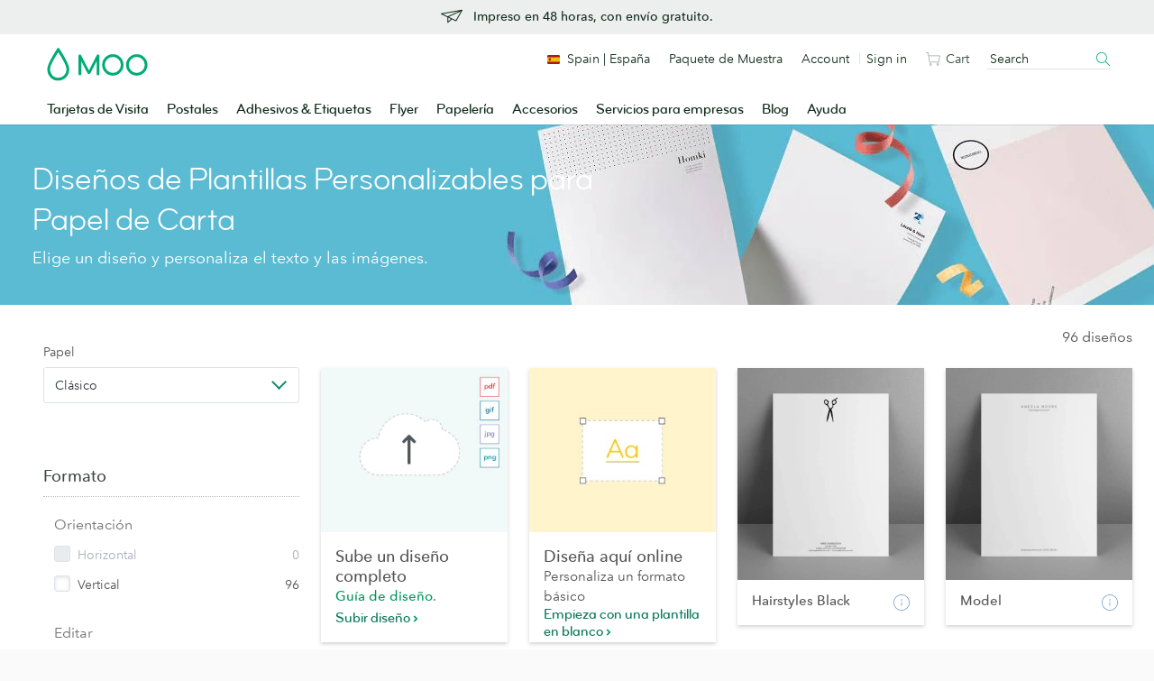

--- FILE ---
content_type: text/javascript
request_url: https://www.moo.com/static-assets/buildhub/build/hub_app/script-1e8967bb55ca3382ca18.js
body_size: 76634
content:
(()=>{"use strict";var n,e,l,t={9762:(n,e,l)=>{l.d(e,{h:()=>o});var t=l(2804);function i(){var n="/buildhub/buildhub/static/src/atoms/templatesAtom.js",e=new Function("return this")(),l="__coverage__",t=e[l]||(e[l]={});t[n]&&"b1b9afe766057d61c26fc82bbb8d0754eae7eca4"===t[n].hash||(t[n]={path:"/buildhub/buildhub/static/src/atoms/templatesAtom.js",statementMap:{0:{start:{line:3,column:30},end:{line:6,column:2}}},fnMap:{},branchMap:{},s:{0:0},f:{},b:{},_coverageSchema:"1a1c01bbd47fc00a2c39e90264f33305004495a9",hash:"b1b9afe766057d61c26fc82bbb8d0754eae7eca4"});var o=t[n];return i=function(){return o},o}i();var o=(i().s[0]++,(0,t.cn)({key:"templatesState",default:{templates:[],loading:!0}}))},9490:(n,e,l)=>{l.d(e,{Z:()=>s});var t=l(6550),i=l(885),o=l(7294);function c(){var n="/buildhub/buildhub/static/src/hooks/useScript.js",e=new Function("return this")(),l="__coverage__",t={path:"/buildhub/buildhub/static/src/hooks/useScript.js",statementMap:{0:{start:{line:6,column:32},end:{line:6,column:66}},1:{start:{line:7,column:4},end:{line:56,column:6}},2:{start:{line:11,column:12},end:{line:14,column:13}},3:{start:{line:12,column:16},end:{line:12,column:34}},4:{start:{line:13,column:16},end:{line:13,column:23}},5:{start:{line:17,column:25},end:{line:17,column:71}},6:{start:{line:18,column:12},end:{line:37,column:13}},7:{start:{line:20,column:16},end:{line:20,column:58}},8:{start:{line:21,column:16},end:{line:21,column:33}},9:{start:{line:22,column:16},end:{line:22,column:36}},10:{start:{line:23,column:16},end:{line:23,column:49}},11:{start:{line:24,column:16},end:{line:24,column:62}},12:{start:{line:26,column:16},end:{line:26,column:50}},13:{start:{line:29,column:46},end:{line:31,column:17}},14:{start:{line:30,column:20},end:{line:30,column:98}},15:{start:{line:32,column:16},end:{line:32,column:71}},16:{start:{line:33,column:16},end:{line:33,column:72}},17:{start:{line:36,column:16},end:{line:36,column:62}},18:{start:{line:41,column:38},end:{line:43,column:13}},19:{start:{line:42,column:16},end:{line:42,column:69}},20:{start:{line:45,column:12},end:{line:45,column:63}},21:{start:{line:46,column:12},end:{line:46,column:64}},22:{start:{line:48,column:12},end:{line:53,column:14}},23:{start:{line:49,column:16},end:{line:52,column:17}},24:{start:{line:50,column:20},end:{line:50,column:74}},25:{start:{line:51,column:20},end:{line:51,column:75}},26:{start:{line:57,column:4},end:{line:57,column:18}}},fnMap:{0:{name:"useScript",decl:{start:{line:4,column:9},end:{line:4,column:18}},loc:{start:{line:4,column:24},end:{line:58,column:1}},line:4},1:{name:"(anonymous_1)",decl:{start:{line:8,column:8},end:{line:8,column:9}},loc:{start:{line:8,column:14},end:{line:54,column:9}},line:8},2:{name:"(anonymous_2)",decl:{start:{line:29,column:46},end:{line:29,column:47}},loc:{start:{line:29,column:57},end:{line:31,column:17}},line:29},3:{name:"(anonymous_3)",decl:{start:{line:41,column:38},end:{line:41,column:39}},loc:{start:{line:41,column:49},end:{line:43,column:13}},line:41},4:{name:"(anonymous_4)",decl:{start:{line:48,column:19},end:{line:48,column:20}},loc:{start:{line:48,column:25},end:{line:53,column:13}},line:48}},branchMap:{0:{loc:{start:{line:6,column:41},end:{line:6,column:65}},type:"cond-expr",locations:[{start:{line:6,column:47},end:{line:6,column:56}},{start:{line:6,column:59},end:{line:6,column:65}}],line:6},1:{loc:{start:{line:11,column:12},end:{line:14,column:13}},type:"if",locations:[{start:{line:11,column:12},end:{line:14,column:13}},{start:{line:void 0,column:void 0},end:{line:void 0,column:void 0}}],line:11},2:{loc:{start:{line:18,column:12},end:{line:37,column:13}},type:"if",locations:[{start:{line:18,column:12},end:{line:37,column:13}},{start:{line:34,column:19},end:{line:37,column:13}}],line:18},3:{loc:{start:{line:30,column:55},end:{line:30,column:96}},type:"cond-expr",locations:[{start:{line:30,column:79},end:{line:30,column:86}},{start:{line:30,column:89},end:{line:30,column:96}}],line:30},4:{loc:{start:{line:42,column:26},end:{line:42,column:67}},type:"cond-expr",locations:[{start:{line:42,column:50},end:{line:42,column:57}},{start:{line:42,column:60},end:{line:42,column:67}}],line:42},5:{loc:{start:{line:49,column:16},end:{line:52,column:17}},type:"if",locations:[{start:{line:49,column:16},end:{line:52,column:17}},{start:{line:void 0,column:void 0},end:{line:void 0,column:void 0}}],line:49}},s:{0:0,1:0,2:0,3:0,4:0,5:0,6:0,7:0,8:0,9:0,10:0,11:0,12:0,13:0,14:0,15:0,16:0,17:0,18:0,19:0,20:0,21:0,22:0,23:0,24:0,25:0,26:0},f:{0:0,1:0,2:0,3:0,4:0},b:{0:[0,0],1:[0,0],2:[0,0],3:[0,0],4:[0,0],5:[0,0]},_coverageSchema:"1a1c01bbd47fc00a2c39e90264f33305004495a9",hash:"b7899cea567af85dca431c7eb2cfc37c629dd232"},i=e[l]||(e[l]={});i[n]&&"b7899cea567af85dca431c7eb2cfc37c629dd232"===i[n].hash||(i[n]=t);var o=i[n];return c=function(){return o},o}c();const u=function(n){c().f[0]++;var e=(c().s[0]++,(0,o.useState)(n?(c().b[0][0]++,"loading"):(c().b[0][1]++,"idle"))),l=(0,i.Z)(e,2),t=l[0],u=l[1];return c().s[1]++,(0,o.useEffect)((function(){if(c().f[1]++,c().s[2]++,!n)return c().b[1][0]++,c().s[3]++,u("idle"),void c().s[4]++;c().b[1][1]++;var e=(c().s[5]++,document.querySelector('script[src="'.concat(n,'"]')));if(c().s[6]++,e)c().b[2][1]++,c().s[17]++,u(e.getAttribute("data-status"));else{c().b[2][0]++,c().s[7]++,e=document.createElement("script"),c().s[8]++,e.src=n,c().s[9]++,e.async=!0,c().s[10]++,e.crossorigin="anonymous",c().s[11]++,e.setAttribute("data-status","loading"),c().s[12]++,document.body.appendChild(e),c().s[13]++;var l=function(n){c().f[2]++,c().s[14]++,e.setAttribute("data-status","load"===n.type?(c().b[3][0]++,"ready"):(c().b[3][1]++,"error"))};c().s[15]++,e.addEventListener("load",l),c().s[16]++,e.addEventListener("error",l)}c().s[18]++;var t=function(n){c().f[3]++,c().s[19]++,u("load"===n.type?(c().b[4][0]++,"ready"):(c().b[4][1]++,"error"))};return c().s[20]++,e.addEventListener("load",t),c().s[21]++,e.addEventListener("error",t),c().s[22]++,function(){c().f[4]++,c().s[23]++,e?(c().b[5][0]++,c().s[24]++,e.removeEventListener("load",t),c().s[25]++,e.removeEventListener("error",t)):c().b[5][1]++}}),[n]),c().s[26]++,t};function a(){var n="/buildhub/buildhub/static/src/hooks/useDeferredScripts.js",e=new Function("return this")(),l="__coverage__",t=e[l]||(e[l]={});t[n]&&"6472bf1d43a1f486540a30aea124d8b79a755162"===t[n].hash||(t[n]={path:"/buildhub/buildhub/static/src/hooks/useDeferredScripts.js",statementMap:{0:{start:{line:5,column:27},end:{line:11,column:1}},1:{start:{line:6,column:25},end:{line:6,column:36}},2:{start:{line:7,column:40},end:{line:7,column:46}},3:{start:{line:8,column:30},end:{line:8,column:84}},4:{start:{line:9,column:34},end:{line:9,column:201}},5:{start:{line:10,column:4},end:{line:10,column:37}}},fnMap:{0:{name:"(anonymous_0)",decl:{start:{line:5,column:27},end:{line:5,column:28}},loc:{start:{line:5,column:33},end:{line:11,column:1}},line:5}},branchMap:{},s:{0:0,1:0,2:0,3:0,4:0,5:0},f:{0:0},b:{},_coverageSchema:"1a1c01bbd47fc00a2c39e90264f33305004495a9",hash:"6472bf1d43a1f486540a30aea124d8b79a755162"});var i=t[n];return a=function(){return i},i}a(),a().s[0]++;const s=function(){a().f[0]++;var n=(a().s[1]++,(0,t.UO)()).language,e=(a().s[2]++,window).cookie_consent_language,l=(a().s[3]++,"https://www.moo.com/".concat(n,"/about/privacy-policy")),i=(a().s[4]++,"//consent.truste.com/notice?domain=moo.com&c=teconsent&gtm=1&text=true&language=".concat(e,"&js=nj&noticeType=bb&privacypolicylink=").concat(l));a().s[5]++,u(i)}},7152:(n,e,l)=>{l.d(e,{Z:()=>F});var t=l(5671),i=l(3144),o=l(7326),c=l(136),u=l(2963),a=l(1120),s=l(3105),r=l.n(s),m=l(3311),d=l.n(m),p=l(8721),f=l.n(p),b=l(3218),v=l.n(b),h=l(5161),y=l.n(h),_=l(4942),g=l(4184),O=l.n(g),E=l(5697),P=l.n(E),T=l(7294),S=l(4135);function R(){var n="/buildhub/buildhub/static/src/molecules/dynamic-radio-button/script.jsx",e=new Function("return this")(),l="__coverage__",t={path:"/buildhub/buildhub/static/src/molecules/dynamic-radio-button/script.jsx",statementMap:{0:{start:{line:6,column:18},end:{line:13,column:1}},1:{start:{line:15,column:26},end:{line:19,column:1}},2:{start:{line:23,column:8},end:{line:23,column:21}},3:{start:{line:24,column:8},end:{line:24,column:61}},4:{start:{line:25,column:8},end:{line:25,column:53}},5:{start:{line:29,column:8},end:{line:31,column:9}},6:{start:{line:30,column:12},end:{line:30,column:49}},7:{start:{line:35,column:8},end:{line:39,column:10}},8:{start:{line:43,column:23},end:{line:43,column:69}},9:{start:{line:45,column:8},end:{line:48,column:9}},10:{start:{line:46,column:36},end:{line:46,column:72}},11:{start:{line:47,column:12},end:{line:47,column:63}},12:{start:{line:50,column:24},end:{line:54,column:10}},13:{start:{line:56,column:27},end:{line:58,column:10}},14:{start:{line:60,column:8},end:{line:88,column:10}},15:{start:{line:67,column:20},end:{line:70,column:21}},16:{start:{line:68,column:24},end:{line:68,column:43}},17:{start:{line:69,column:24},end:{line:69,column:46}},18:{start:{line:92,column:0},end:{line:99,column:2}}},fnMap:{0:{name:"(anonymous_0)",decl:{start:{line:22,column:4},end:{line:22,column:5}},loc:{start:{line:22,column:23},end:{line:26,column:5}},line:22},1:{name:"(anonymous_1)",decl:{start:{line:28,column:4},end:{line:28,column:5}},loc:{start:{line:28,column:21},end:{line:32,column:5}},line:28},2:{name:"(anonymous_2)",decl:{start:{line:34,column:4},end:{line:34,column:5}},loc:{start:{line:34,column:17},end:{line:40,column:5}},line:34},3:{name:"(anonymous_3)",decl:{start:{line:42,column:4},end:{line:42,column:5}},loc:{start:{line:42,column:13},end:{line:89,column:5}},line:42},4:{name:"(anonymous_4)",decl:{start:{line:66,column:27},end:{line:66,column:28}},loc:{start:{line:66,column:32},end:{line:71,column:17}},line:66}},branchMap:{0:{loc:{start:{line:29,column:8},end:{line:31,column:9}},type:"if",locations:[{start:{line:29,column:8},end:{line:31,column:9}},{start:{line:void 0,column:void 0},end:{line:void 0,column:void 0}}],line:29},1:{loc:{start:{line:29,column:12},end:{line:29,column:58}},type:"binary-expr",locations:[{start:{line:29,column:12},end:{line:29,column:32}},{start:{line:29,column:36},end:{line:29,column:58}}],line:29},2:{loc:{start:{line:36,column:12},end:{line:38,column:53}},type:"binary-expr",locations:[{start:{line:36,column:12},end:{line:36,column:31}},{start:{line:37,column:12},end:{line:37,column:34}},{start:{line:38,column:12},end:{line:38,column:53}}],line:36},3:{loc:{start:{line:45,column:8},end:{line:48,column:9}},type:"if",locations:[{start:{line:45,column:8},end:{line:48,column:9}},{start:{line:void 0,column:void 0},end:{line:void 0,column:void 0}}],line:45},4:{loc:{start:{line:67,column:20},end:{line:70,column:21}},type:"if",locations:[{start:{line:67,column:20},end:{line:70,column:21}},{start:{line:void 0,column:void 0},end:{line:void 0,column:void 0}}],line:67},5:{loc:{start:{line:67,column:24},end:{line:67,column:58}},type:"binary-expr",locations:[{start:{line:67,column:24},end:{line:67,column:37}},{start:{line:67,column:41},end:{line:67,column:58}}],line:67},6:{loc:{start:{line:76,column:21},end:{line:82,column:21}},type:"binary-expr",locations:[{start:{line:76,column:21},end:{line:76,column:29}},{start:{line:77,column:24},end:{line:81,column:26}}],line:76},7:{loc:{start:{line:79,column:35},end:{line:79,column:88}},type:"cond-expr",locations:[{start:{line:79,column:59},end:{line:79,column:76}},{start:{line:79,column:79},end:{line:79,column:88}}],line:79},8:{loc:{start:{line:83,column:21},end:{line:85,column:21}},type:"binary-expr",locations:[{start:{line:83,column:21},end:{line:83,column:40}},{start:{line:84,column:24},end:{line:84,column:81}}],line:83}},s:{0:0,1:0,2:0,3:0,4:0,5:0,6:0,7:0,8:0,9:0,10:0,11:0,12:0,13:0,14:0,15:0,16:0,17:0,18:0},f:{0:0,1:0,2:0,3:0,4:0},b:{0:[0,0],1:[0,0],2:[0,0,0],3:[0,0],4:[0,0],5:[0,0],6:[0,0],7:[0,0],8:[0,0]},_coverageSchema:"1a1c01bbd47fc00a2c39e90264f33305004495a9",hash:"c98209ce91d7933d4bfdd33432103d10eea1a2c0"},i=e[l]||(e[l]={});i[n]&&"c98209ce91d7933d4bfdd33432103d10eea1a2c0"===i[n].hash||(i[n]=t);var o=i[n];return R=function(){return o},o}function k(n){var e=function(){if("undefined"==typeof Reflect||!Reflect.construct)return!1;if(Reflect.construct.sham)return!1;if("function"==typeof Proxy)return!0;try{return Boolean.prototype.valueOf.call(Reflect.construct(Boolean,[],(function(){}))),!0}catch(n){return!1}}();return function(){var l,t=(0,a.Z)(n);if(e){var i=(0,a.Z)(this).constructor;l=Reflect.construct(t,arguments,i)}else l=t.apply(this,arguments);return(0,u.Z)(this,l)}}function x(n,e){var l=Object.keys(n);if(Object.getOwnPropertySymbols){var t=Object.getOwnPropertySymbols(n);e&&(t=t.filter((function(e){return Object.getOwnPropertyDescriptor(n,e).enumerable}))),l.push.apply(l,t)}return l}function w(n){for(var e=1;e<arguments.length;e++){var l=null!=arguments[e]?arguments[e]:{};e%2?x(Object(l),!0).forEach((function(e){(0,_.Z)(n,e,l[e])})):Object.getOwnPropertyDescriptors?Object.defineProperties(n,Object.getOwnPropertyDescriptors(l)):x(Object(l)).forEach((function(e){Object.defineProperty(n,e,Object.getOwnPropertyDescriptor(l,e))}))}return n}R();var N=(R().s[0]++,{position:"absolute",width:"40px",height:"22px",top:"9px",left:"50%",transform:"translateX(-50%)"}),I=(R().s[1]++,w(w({},N),{},{height:"18px",top:"13px"})),j=function(n){(0,c.Z)(l,n);var e=k(l);function l(n){var i;return(0,t.Z)(this,l),R().f[0]++,R().s[2]++,i=e.call(this,n),R().s[3]++,i.onClickHandler=i.onClickHandler.bind((0,o.Z)(i)),R().s[4]++,i.needsHover=i.needsHover.bind((0,o.Z)(i)),i}return(0,i.Z)(l,[{key:"onClickHandler",value:function(){R().f[1]++,R().s[5]++,R().b[1][0]++,this.props.selected||(R().b[1][1]++,this.props.isDisabled)?R().b[0][1]++:(R().b[0][0]++,R().s[6]++,this.props.clicked(this.props.value))}},{key:"needsHover",value:function(){return R().f[2]++,R().s[7]++,R().b[2][0]++,this.props.hasTitle&&(R().b[2][1]++,!this.props.isDisabled)&&(R().b[2][2]++,"TABLET"!==this.props.currentBreakpoint)}},{key:"render",value:function(){var n=this;R().f[3]++;var e=(R().s[8]++,S.MY.ACTION_PANEL_ICONS[this.props.value.value]);if(R().s[9]++,this.props.isDisabled){R().b[3][0]++;var l=(R().s[10]++,"".concat(this.props.value.value,"_disabled"));R().s[11]++,e=S.MY.ACTION_PANEL_ICONS[l]}else R().b[3][1]++;var t=(R().s[12]++,O()("radio-button","layout-1",{"-selected":this.props.selected,"-has-hover":this.needsHover(),"-disabled":this.props.isDisabled})),i=(R().s[13]++,O()("copy -bold","radio-button__title",{"-with_icon":e}));return R().s[14]++,T.createElement("div",{tabIndex:"0",role:"radio","aria-checked":this.props.selected,"aria-label":this.props.value.name,onKeyDown:function(e){R().f[4]++,R().s[15]++,R().b[5][0]++," "===e.key||(R().b[5][1]++,"Enter"===e.key)?(R().b[4][0]++,R().s[16]++,e.preventDefault(),R().s[17]++,n.onClickHandler()):R().b[4][1]++},onClick:this.onClickHandler,className:t,data:"testing__action-panel-".concat(this.props.value.value,"-desktop")},T.createElement("div",null,(R().b[6][0]++,e&&(R().b[6][1]++,T.createElement("img",{alt:"",style:this.props.isDisabled?(R().b[7][0]++,I):(R().b[7][1]++,N),src:e}))),(R().b[8][0]++,this.props.hasTitle&&(R().b[8][1]++,T.createElement("div",{className:i},this.props.value.name)))))}}]),l}(T.Component);R().s[18]++,j.propTypes={currentBreakpoint:P().string.isRequired,selected:P().bool.isRequired,value:P().object,clicked:P().func.isRequired,isDisabled:P().bool,hasTitle:P().bool.isRequired};const D=j;var A=l(1798);function L(){var n="/buildhub/buildhub/static/src/molecules/dynamic-radio-group/script.jsx",e=new Function("return this")(),l="__coverage__",t={path:"/buildhub/buildhub/static/src/molecules/dynamic-radio-group/script.jsx",statementMap:{0:{start:{line:13,column:8},end:{line:13,column:21}},1:{start:{line:14,column:8},end:{line:14,column:79}},2:{start:{line:15,column:8},end:{line:15,column:63}},3:{start:{line:19,column:22},end:{line:19,column:61}},4:{start:{line:21,column:8},end:{line:23,column:9}},5:{start:{line:22,column:12},end:{line:22,column:30}},6:{start:{line:24,column:8},end:{line:24,column:31}},7:{start:{line:33,column:12},end:{line:33,column:22}},8:{start:{line:35,column:32},end:{line:35,column:65}},9:{start:{line:35,column:53},end:{line:35,column:64}},10:{start:{line:37,column:8},end:{line:39,column:9}},11:{start:{line:38,column:12},end:{line:38,column:24}},12:{start:{line:41,column:27},end:{line:41,column:49}},13:{start:{line:43,column:29},end:{line:58,column:10}},14:{start:{line:44,column:29},end:{line:44,column:96}},15:{start:{line:46,column:12},end:{line:57,column:14}},16:{start:{line:60,column:8},end:{line:60,column:28}},17:{start:{line:64,column:28},end:{line:64,column:32}},18:{start:{line:65,column:8},end:{line:72,column:9}},19:{start:{line:66,column:39},end:{line:69,column:13}},20:{start:{line:70,column:29},end:{line:70,column:89}},21:{start:{line:71,column:12},end:{line:71,column:59}},22:{start:{line:73,column:29},end:{line:73,column:51}},23:{start:{line:75,column:8},end:{line:85,column:10}},24:{start:{line:89,column:0},end:{line:97,column:2}}},fnMap:{0:{name:"(anonymous_0)",decl:{start:{line:12,column:4},end:{line:12,column:5}},loc:{start:{line:12,column:23},end:{line:16,column:5}},line:12},1:{name:"(anonymous_1)",decl:{start:{line:18,column:4},end:{line:18,column:5}},loc:{start:{line:18,column:52},end:{line:25,column:5}},line:18},2:{name:"(anonymous_2)",decl:{start:{line:26,column:4},end:{line:26,column:5}},loc:{start:{line:26,column:22},end:{line:61,column:5}},line:26},3:{name:"(anonymous_3)",decl:{start:{line:35,column:48},end:{line:35,column:49}},loc:{start:{line:35,column:53},end:{line:35,column:64}},line:35},4:{name:"(anonymous_4)",decl:{start:{line:43,column:50},end:{line:43,column:51}},loc:{start:{line:43,column:65},end:{line:58,column:9}},line:43},5:{name:"(anonymous_5)",decl:{start:{line:63,column:4},end:{line:63,column:5}},loc:{start:{line:63,column:13},end:{line:86,column:5}},line:63}},branchMap:{0:{loc:{start:{line:21,column:8},end:{line:23,column:9}},type:"if",locations:[{start:{line:21,column:8},end:{line:23,column:9}},{start:{line:void 0,column:void 0},end:{line:void 0,column:void 0}}],line:21},1:{loc:{start:{line:21,column:12},end:{line:21,column:49}},type:"binary-expr",locations:[{start:{line:21,column:12},end:{line:21,column:27}},{start:{line:21,column:31},end:{line:21,column:49}}],line:21},2:{loc:{start:{line:37,column:8},end:{line:39,column:9}},type:"if",locations:[{start:{line:37,column:8},end:{line:39,column:9}},{start:{line:void 0,column:void 0},end:{line:void 0,column:void 0}}],line:37},3:{loc:{start:{line:44,column:29},end:{line:44,column:96}},type:"binary-expr",locations:[{start:{line:44,column:29},end:{line:44,column:59}},{start:{line:44,column:64},end:{line:44,column:78}},{start:{line:44,column:82},end:{line:44,column:95}}],line:44},4:{loc:{start:{line:65,column:8},end:{line:72,column:9}},type:"if",locations:[{start:{line:65,column:8},end:{line:72,column:9}},{start:{line:void 0,column:void 0},end:{line:void 0,column:void 0}}],line:65},5:{loc:{start:{line:77,column:17},end:{line:79,column:17}},type:"binary-expr",locations:[{start:{line:77,column:17},end:{line:77,column:33}},{start:{line:78,column:20},end:{line:78,column:85}}],line:77}},s:{0:0,1:0,2:0,3:0,4:0,5:0,6:0,7:0,8:0,9:0,10:0,11:0,12:0,13:0,14:0,15:0,16:0,17:0,18:0,19:0,20:0,21:0,22:0,23:0,24:0},f:{0:0,1:0,2:0,3:0,4:0,5:0},b:{0:[0,0],1:[0,0],2:[0,0],3:[0,0,0],4:[0,0],5:[0,0]},_coverageSchema:"1a1c01bbd47fc00a2c39e90264f33305004495a9",hash:"6101f4697170c4f20672d6b69cbd75e9283864c1"},i=e[l]||(e[l]={});i[n]&&"6101f4697170c4f20672d6b69cbd75e9283864c1"===i[n].hash||(i[n]=t);var o=i[n];return L=function(){return o},o}function M(n){var e=function(){if("undefined"==typeof Reflect||!Reflect.construct)return!1;if(Reflect.construct.sham)return!1;if("function"==typeof Proxy)return!0;try{return Boolean.prototype.valueOf.call(Reflect.construct(Boolean,[],(function(){}))),!0}catch(n){return!1}}();return function(){var l,t=(0,a.Z)(n);if(e){var i=(0,a.Z)(this).constructor;l=Reflect.construct(t,arguments,i)}else l=t.apply(this,arguments);return(0,u.Z)(this,l)}}L();var C=function(n){(0,c.Z)(l,n);var e=M(l);function l(n){var i;return(0,t.Z)(this,l),L().f[0]++,L().s[0]++,i=e.call(this,n),L().s[1]++,i.getNameOfSelectedOption=i.getNameOfSelectedOption.bind((0,o.Z)(i)),L().s[2]++,i.getRadioButtons=i.getRadioButtons.bind((0,o.Z)(i)),i}return(0,i.Z)(l,[{key:"getNameOfSelectedOption",value:function(n,e){L().f[1]++;var l=(L().s[3]++,d()(n,{value:e}));return L().s[4]++,L().b[1][0]++,v()(l)&&(L().b[1][1]++,f()(l,"name"))?(L().b[0][0]++,L().s[5]++,l.name):(L().b[0][1]++,L().s[6]++,n[0].name)}},{key:"getRadioButtons",value:function(){L().f[2]++;var n=(L().s[7]++,this.props),e=n.options,l=n.selectedValue,t=n.groupAction,i=n.radioButtonTitles,o=n.currentBreakpoint,c=(L().s[8]++,r()(e,(function(n){return L().f[3]++,L().s[9]++,v()(n)})));if(L().s[10]++,c.length<2)return L().b[2][0]++,L().s[11]++,null;L().b[2][1]++;var u=(L().s[12]++,c.length),a=(L().s[13]++,y()(c,(function(n,e){L().f[4]++;var c=(L().s[14]++,!(L().b[3][0]++,l!==n.value&&(L().b[3][1]++,l||(L().b[3][2]++,n.value))));return L().s[15]++,T.createElement(D,{isDisabled:n.isDisabled,key:e,size:u,selected:c,value:n,clicked:t,hasTitle:i,currentBreakpoint:o})})));return L().s[16]++,a}},{key:"render",value:function(){L().f[5]++;var n=(L().s[17]++,null);if(L().s[18]++,this.props.sizingMeasurementsText){L().b[4][0]++;var e=(L().s[19]++,this.getNameOfSelectedOption(this.props.options,this.props.selectedValue)),l=(L().s[20]++,"".concat(e," ").concat(this.props.sizingMeasurementsText));L().s[21]++,n=T.createElement(A.Z,{text:l})}else L().b[4][1]++;var t=(L().s[22]++,this.getRadioButtons());return L().s[23]++,T.createElement("div",{className:"radio-group__container"},(L().b[5][0]++,this.props.title&&(L().b[5][1]++,T.createElement("p",{className:"p__large u-marginBottom-xxs"},this.props.title))),T.createElement("div",{style:{overflow:"hidden"},className:"radio-group"},t),n)}}]),l}(T.Component);L().s[24]++,C.propTypes={currentBreakpoint:P().string.isRequired,title:P().string,options:P().array.isRequired,selectedValue:P().string,groupAction:P().func.isRequired,radioButtonTitles:P().bool.isRequired,sizingMeasurementsText:P().string};const F=C},1798:(n,e,l)=>{l.d(e,{Z:()=>f});var t=l(5671),i=l(3144),o=l(136),c=l(2963),u=l(1120),a=l(7294),s=l(5697),r=l.n(s);function m(){var n="/buildhub/buildhub/static/src/molecules/sizing-info/script.jsx",e=new Function("return this")(),l="__coverage__",t=e[l]||(e[l]={});t[n]&&"638f020ffb577ca9df4469ac7e1c9fad0f019ad1"===t[n].hash||(t[n]={path:"/buildhub/buildhub/static/src/molecules/sizing-info/script.jsx",statementMap:{0:{start:{line:6,column:8},end:{line:19,column:10}},1:{start:{line:23,column:0},end:{line:25,column:2}}},fnMap:{0:{name:"(anonymous_0)",decl:{start:{line:5,column:4},end:{line:5,column:5}},loc:{start:{line:5,column:13},end:{line:20,column:5}},line:5}},branchMap:{},s:{0:0,1:0},f:{0:0},b:{},_coverageSchema:"1a1c01bbd47fc00a2c39e90264f33305004495a9",hash:"638f020ffb577ca9df4469ac7e1c9fad0f019ad1"});var i=t[n];return m=function(){return i},i}function d(n){var e=function(){if("undefined"==typeof Reflect||!Reflect.construct)return!1;if(Reflect.construct.sham)return!1;if("function"==typeof Proxy)return!0;try{return Boolean.prototype.valueOf.call(Reflect.construct(Boolean,[],(function(){}))),!0}catch(n){return!1}}();return function(){var l,t=(0,u.Z)(n);if(e){var i=(0,u.Z)(this).constructor;l=Reflect.construct(t,arguments,i)}else l=t.apply(this,arguments);return(0,c.Z)(this,l)}}m();var p=function(n){(0,o.Z)(l,n);var e=d(l);function l(){return(0,t.Z)(this,l),e.apply(this,arguments)}return(0,i.Z)(l,[{key:"render",value:function(){return m().f[0]++,m().s[0]++,a.createElement("div",{className:"copy",data:"testing__sizing-info",style:{bottom:"-36px",clear:"both",paddingTop:"6px",color:"#757578",fontSize:"14px"}},this.props.text)}}]),l}(a.Component);m().s[1]++,p.propTypes={text:r().string.isRequired};const f=p},2914:(n,e,l)=>{l.d(e,{$r:()=>b,Jp:()=>d,cm:()=>p,mD:()=>f});var t=l(4942),i=l(5861),o=l(4687),c=l.n(o),u=l(4487);function a(){var n="/buildhub/buildhub/static/src/scripts/GoogleAnalytics/GoogleAnalytics.js",e=new Function("return this")(),l="__coverage__",t={path:"/buildhub/buildhub/static/src/scripts/GoogleAnalytics/GoogleAnalytics.js",statementMap:{0:{start:{line:6,column:48},end:{line:12,column:1}},1:{start:{line:15,column:30},end:{line:24,column:1}},2:{start:{line:27,column:30},end:{line:27,column:69}},3:{start:{line:28,column:26},end:{line:28,column:39}},4:{start:{line:29,column:4},end:{line:29,column:88}},5:{start:{line:34,column:4},end:{line:39,column:7}},6:{start:{line:44,column:4},end:{line:49,column:7}},7:{start:{line:55,column:4},end:{line:75,column:5}},8:{start:{line:56,column:24},end:{line:56,column:95}},9:{start:{line:57,column:27},end:{line:70,column:10}},10:{start:{line:65,column:12},end:{line:69,column:15}},11:{start:{line:72,column:8},end:{line:74,column:9}},12:{start:{line:73,column:12},end:{line:73,column:53}},13:{start:{line:81,column:26},end:{line:83,column:5}},14:{start:{line:84,column:4},end:{line:130,column:5}},15:{start:{line:85,column:8},end:{line:87,column:9}},16:{start:{line:86,column:12},end:{line:86,column:80}},17:{start:{line:88,column:8},end:{line:92,column:9}},18:{start:{line:89,column:12},end:{line:91,column:35}},19:{start:{line:93,column:8},end:{line:97,column:9}},20:{start:{line:94,column:12},end:{line:96,column:31}},21:{start:{line:98,column:8},end:{line:100,column:9}},22:{start:{line:99,column:12},end:{line:99,column:76}},23:{start:{line:101,column:8},end:{line:103,column:9}},24:{start:{line:102,column:12},end:{line:102,column:71}},25:{start:{line:104,column:8},end:{line:106,column:9}},26:{start:{line:105,column:12},end:{line:105,column:77}},27:{start:{line:107,column:8},end:{line:109,column:9}},28:{start:{line:108,column:12},end:{line:108,column:76}},29:{start:{line:110,column:8},end:{line:112,column:9}},30:{start:{line:111,column:12},end:{line:111,column:73}},31:{start:{line:113,column:8},end:{line:115,column:9}},32:{start:{line:114,column:12},end:{line:114,column:82}},33:{start:{line:116,column:8},end:{line:118,column:9}},34:{start:{line:117,column:12},end:{line:117,column:72}},35:{start:{line:119,column:8},end:{line:121,column:9}},36:{start:{line:120,column:12},end:{line:120,column:72}},37:{start:{line:122,column:8},end:{line:124,column:9}},38:{start:{line:123,column:12},end:{line:123,column:72}},39:{start:{line:125,column:8},end:{line:129,column:9}},40:{start:{line:126,column:12},end:{line:128,column:20}},41:{start:{line:131,column:4},end:{line:138,column:7}}},fnMap:{0:{name:"trackAttributeSelected",decl:{start:{line:26,column:16},end:{line:26,column:38}},loc:{start:{line:26,column:73},end:{line:30,column:1}},line:26},1:{name:"googleAnalyticsAttributeSelectedEvent",decl:{start:{line:33,column:16},end:{line:33,column:53}},loc:{start:{line:33,column:96},end:{line:40,column:1}},line:33},2:{name:"googleAnalyticsErrorEvent",decl:{start:{line:43,column:16},end:{line:43,column:41}},loc:{start:{line:43,column:76},end:{line:50,column:1}},line:43},3:{name:"googleAnalyticsPageLoadedEvent",decl:{start:{line:53,column:22},end:{line:53,column:52}},loc:{start:{line:53,column:75},end:{line:139,column:1}},line:53},4:{name:"(anonymous_4)",decl:{start:{line:64,column:16},end:{line:64,column:17}},loc:{start:{line:64,column:27},end:{line:70,column:9}},line:64}},branchMap:{0:{loc:{start:{line:55,column:4},end:{line:75,column:5}},type:"if",locations:[{start:{line:55,column:4},end:{line:75,column:5}},{start:{line:void 0,column:void 0},end:{line:void 0,column:void 0}}],line:55},1:{loc:{start:{line:72,column:8},end:{line:74,column:9}},type:"if",locations:[{start:{line:72,column:8},end:{line:74,column:9}},{start:{line:void 0,column:void 0},end:{line:void 0,column:void 0}}],line:72},2:{loc:{start:{line:84,column:4},end:{line:130,column:5}},type:"if",locations:[{start:{line:84,column:4},end:{line:130,column:5}},{start:{line:void 0,column:void 0},end:{line:void 0,column:void 0}}],line:84},3:{loc:{start:{line:85,column:8},end:{line:87,column:9}},type:"if",locations:[{start:{line:85,column:8},end:{line:87,column:9}},{start:{line:void 0,column:void 0},end:{line:void 0,column:void 0}}],line:85},4:{loc:{start:{line:88,column:8},end:{line:92,column:9}},type:"if",locations:[{start:{line:88,column:8},end:{line:92,column:9}},{start:{line:void 0,column:void 0},end:{line:void 0,column:void 0}}],line:88},5:{loc:{start:{line:89,column:53},end:{line:91,column:34}},type:"cond-expr",locations:[{start:{line:90,column:18},end:{line:90,column:30}},{start:{line:91,column:18},end:{line:91,column:34}}],line:89},6:{loc:{start:{line:93,column:8},end:{line:97,column:9}},type:"if",locations:[{start:{line:93,column:8},end:{line:97,column:9}},{start:{line:void 0,column:void 0},end:{line:void 0,column:void 0}}],line:93},7:{loc:{start:{line:94,column:41},end:{line:96,column:30}},type:"cond-expr",locations:[{start:{line:95,column:18},end:{line:95,column:29}},{start:{line:96,column:18},end:{line:96,column:30}}],line:94},8:{loc:{start:{line:98,column:8},end:{line:100,column:9}},type:"if",locations:[{start:{line:98,column:8},end:{line:100,column:9}},{start:{line:void 0,column:void 0},end:{line:void 0,column:void 0}}],line:98},9:{loc:{start:{line:101,column:8},end:{line:103,column:9}},type:"if",locations:[{start:{line:101,column:8},end:{line:103,column:9}},{start:{line:void 0,column:void 0},end:{line:void 0,column:void 0}}],line:101},10:{loc:{start:{line:104,column:8},end:{line:106,column:9}},type:"if",locations:[{start:{line:104,column:8},end:{line:106,column:9}},{start:{line:void 0,column:void 0},end:{line:void 0,column:void 0}}],line:104},11:{loc:{start:{line:107,column:8},end:{line:109,column:9}},type:"if",locations:[{start:{line:107,column:8},end:{line:109,column:9}},{start:{line:void 0,column:void 0},end:{line:void 0,column:void 0}}],line:107},12:{loc:{start:{line:110,column:8},end:{line:112,column:9}},type:"if",locations:[{start:{line:110,column:8},end:{line:112,column:9}},{start:{line:void 0,column:void 0},end:{line:void 0,column:void 0}}],line:110},13:{loc:{start:{line:113,column:8},end:{line:115,column:9}},type:"if",locations:[{start:{line:113,column:8},end:{line:115,column:9}},{start:{line:void 0,column:void 0},end:{line:void 0,column:void 0}}],line:113},14:{loc:{start:{line:116,column:8},end:{line:118,column:9}},type:"if",locations:[{start:{line:116,column:8},end:{line:118,column:9}},{start:{line:void 0,column:void 0},end:{line:void 0,column:void 0}}],line:116},15:{loc:{start:{line:119,column:8},end:{line:121,column:9}},type:"if",locations:[{start:{line:119,column:8},end:{line:121,column:9}},{start:{line:void 0,column:void 0},end:{line:void 0,column:void 0}}],line:119},16:{loc:{start:{line:122,column:8},end:{line:124,column:9}},type:"if",locations:[{start:{line:122,column:8},end:{line:124,column:9}},{start:{line:void 0,column:void 0},end:{line:void 0,column:void 0}}],line:122},17:{loc:{start:{line:125,column:8},end:{line:129,column:9}},type:"if",locations:[{start:{line:125,column:8},end:{line:129,column:9}},{start:{line:void 0,column:void 0},end:{line:void 0,column:void 0}}],line:125},18:{loc:{start:{line:126,column:41},end:{line:128,column:19}},type:"cond-expr",locations:[{start:{line:127,column:18},end:{line:127,column:62}},{start:{line:128,column:18},end:{line:128,column:19}}],line:126}},s:{0:0,1:0,2:0,3:0,4:0,5:0,6:0,7:0,8:0,9:0,10:0,11:0,12:0,13:0,14:0,15:0,16:0,17:0,18:0,19:0,20:0,21:0,22:0,23:0,24:0,25:0,26:0,27:0,28:0,29:0,30:0,31:0,32:0,33:0,34:0,35:0,36:0,37:0,38:0,39:0,40:0,41:0},f:{0:0,1:0,2:0,3:0,4:0},b:{0:[0,0],1:[0,0],2:[0,0],3:[0,0],4:[0,0],5:[0,0],6:[0,0],7:[0,0],8:[0,0],9:[0,0],10:[0,0],11:[0,0],12:[0,0],13:[0,0],14:[0,0],15:[0,0],16:[0,0],17:[0,0],18:[0,0]},_coverageSchema:"1a1c01bbd47fc00a2c39e90264f33305004495a9",hash:"f6c7f3922d03d8296aa4a1e7b80a4af809e7ddd4"},i=e[l]||(e[l]={});i[n]&&"f6c7f3922d03d8296aa4a1e7b80a4af809e7ddd4"===i[n].hash||(i[n]=t);var o=i[n];return a=function(){return o},o}function s(n,e){var l=Object.keys(n);if(Object.getOwnPropertySymbols){var t=Object.getOwnPropertySymbols(n);e&&(t=t.filter((function(e){return Object.getOwnPropertyDescriptor(n,e).enumerable}))),l.push.apply(l,t)}return l}function r(n){for(var e=1;e<arguments.length;e++){var l=null!=arguments[e]?arguments[e]:{};e%2?s(Object(l),!0).forEach((function(e){(0,t.Z)(n,e,l[e])})):Object.getOwnPropertyDescriptors?Object.defineProperties(n,Object.getOwnPropertyDescriptors(l)):s(Object(l)).forEach((function(e){Object.defineProperty(n,e,Object.getOwnPropertyDescriptor(l,e))}))}return n}a();var m=(a().s[0]++,{FINISHING_OPTION:"corners",SPECIAL_FINISH_TYPE:"special_finish",PRODUCT_TYPE:"size",PAPER_TYPE:"paper",LAMINATED_SIDES:"coating"}),d=(a().s[1]++,{buildhub_event_001:"buildhub_event_001",buildhub_event_002:"buildhub_event_002",buildhub_event_003:"buildhub_event_003",buildhub_event_004:"buildhub_event_004",buildhub_event_005:"buildhub_event_005",buildhub_event_006:"buildhub_event_006",buildhub_event_007:"buildhub_event_007",buildhub_event_008:"buildhub_event_008"});function p(n,e,l){a().f[0]++;var t=(a().s[2]++,m[n]),i=(a().s[3]++,e);a().s[4]++,function(n,e,l){var t;a().f[1]++,a().s[5]++,null===(t=window.dataLayer)||void 0===t||t.push({moo_event_id:l,event:"attribute_selected",attribute_type:n,attribute_text:e})}(t,i,l)}function f(n,e,l){var t;a().f[2]++,a().s[6]++,null===(t=window.dataLayer)||void 0===t||t.push({moo_event_id:l,event:"error_message",error_type:n,error_text:e})}function b(n,e){return v.apply(this,arguments)}function v(){return(v=(0,i.Z)(c().mark((function n(e,l){var t,i,o,s,m,d,p,f,b,v,h,y,_,g,O,E,P,T,S,R;return c().wrap((function(n){for(;;)switch(n.prev=n.next){case 0:if(a().f[3]++,a().s[7]++,window.gtmData){n.next=21;break}return a().b[0][0]++,a().s[8]++,i=document.querySelector("html").getAttribute("data-localised-base-path"),a().s[9]++,n.next=8,fetch("".concat(i,"/ajaxrequests/get_gtm_data.php?formToken=").concat(window.formToken),{headers:{Accept:"application/json"}}).catch((function(n){a().f[4]++,a().s[10]++,u.Tb("Network Error Fetching GA Data: BLD-1011",{extra:{errorObj:n}})}));case 8:if(o=n.sent,a().s[11]++,null==o||!o.ok){n.next=18;break}return a().b[1][0]++,a().s[12]++,n.next=15,o.json();case 15:window.gtmData=n.sent,n.next=19;break;case 18:a().b[1][1]++;case 19:n.next=22;break;case 21:a().b[0][1]++;case 22:a().s[13]++,s={user_tracking_id:null},a().s[14]++,window.gtmData?(a().b[2][0]++,a().s[15]++,null!==(m=window.gtmData.user)&&void 0!==m&&m.userTrackingId?(a().b[3][0]++,a().s[16]++,s.user_tracking_id=window.gtmData.user.userTrackingId):a().b[3][1]++,a().s[17]++,void 0!==(null===(d=window.gtmData.user)||void 0===d?void 0:d.isSubscribedToNewsletter)?(a().b[4][0]++,a().s[18]++,s.subscribed_to_newsletter=null!==(T=window.gtmData.user)&&void 0!==T&&T.isSubscribedToNewsletter?(a().b[5][0]++,"subscribed"):(a().b[5][1]++,"not_subscribed")):a().b[4][1]++,a().s[19]++,void 0!==(null===(p=window.gtmData.user)||void 0===p?void 0:p.customerId)?(a().b[6][0]++,a().s[20]++,s.login_status=null!==(S=window.gtmData.user)&&void 0!==S&&S.customerId?(a().b[7][0]++,"logged_in"):(a().b[7][1]++,"logged_out")):a().b[6][1]++,a().s[21]++,null!==(f=window.gtmData.user)&&void 0!==f&&f.smeAccountId?(a().b[8][0]++,a().s[22]++,s.sme_account_id=window.gtmData.user.smeAccountId):a().b[8][1]++,a().s[23]++,null!==(b=window.gtmData.user)&&void 0!==b&&b.customerId?(a().b[9][0]++,a().s[24]++,s.customer_id=window.gtmData.user.customerId):a().b[9][1]++,a().s[25]++,null!==(v=window.gtmData.user)&&void 0!==v&&v.customerStatus?(a().b[10][0]++,a().s[26]++,s.customer_type=window.gtmData.user.customerStatus):a().b[10][1]++,a().s[27]++,null!==(h=window.gtmData.user)&&void 0!==h&&h.customerType?(a().b[11][0]++,a().s[28]++,s.customer_group=window.gtmData.user.customerType):a().b[11][1]++,a().s[29]++,null!==(y=window.gtmData.site)&&void 0!==y&&y.pageCountry?(a().b[12][0]++,a().s[30]++,s.page_country=window.gtmData.site.pageCountry):a().b[12][1]++,a().s[31]++,null!==(_=window.gtmData.site)&&void 0!==_&&_.websiteLanguageCode?(a().b[13][0]++,a().s[32]++,s.page_language=window.gtmData.site.websiteLanguageCode):a().b[13][1]++,a().s[33]++,null!==(g=window.gtmData.site)&&void 0!==g&&g.mooRegion1?(a().b[14][0]++,a().s[34]++,s.moo_region_1=window.gtmData.site.mooRegion1):a().b[14][1]++,a().s[35]++,null!==(O=window.gtmData.site)&&void 0!==O&&O.mooRegion2?(a().b[15][0]++,a().s[36]++,s.moo_region_2=window.gtmData.site.mooRegion2):a().b[15][1]++,a().s[37]++,null!==(E=window.gtmData.site)&&void 0!==E&&E.mooRegion3?(a().b[16][0]++,a().s[38]++,s.moo_region_3=window.gtmData.site.mooRegion3):a().b[16][1]++,a().s[39]++,void 0!==(null===(P=window.gtmData.cart)||void 0===P?void 0:P.retailAmount)?(a().b[17][0]++,a().s[40]++,s.basket_value=null!==(R=window.gtmData.cart)&&void 0!==R&&R.retailAmount?(a().b[18][0]++,parseFloat(window.gtmData.cart.retailAmount)):(a().b[18][1]++,0)):a().b[17][1]++):a().b[2][1]++,a().s[41]++,null===(t=window.dataLayer)||void 0===t||t.push(r({moo_event_id:l,event:"page_loaded",page_type:e,funnel_stage:"browse",platform:"soho"},s));case 27:case"end":return n.stop()}}),n)})))).apply(this,arguments)}},6398:(n,e,l)=>{l.d(e,{$1:()=>I,BL:()=>v,BN:()=>b,B_:()=>j,Dk:()=>N,FE:()=>w,Ij:()=>u,L6:()=>_,Lx:()=>h,Te:()=>c,UD:()=>r,Wx:()=>f,X3:()=>g,X6:()=>k,_i:()=>R,bR:()=>S,eR:()=>i,fL:()=>A,gN:()=>D,ln:()=>O,nM:()=>E,oM:()=>o,qf:()=>P,s_:()=>T,u7:()=>y,ym:()=>x});l(4135);function t(){var n="/buildhub/buildhub/static/src/scripts/actions.js",e=new Function("return this")(),l="__coverage__",i={path:"/buildhub/buildhub/static/src/scripts/actions.js",statementMap:{0:{start:{line:7,column:39},end:{line:7,column:64}},1:{start:{line:8,column:35},end:{line:8,column:56}},2:{start:{line:9,column:37},end:{line:9,column:60}},3:{start:{line:10,column:32},end:{line:10,column:50}},4:{start:{line:11,column:33},end:{line:11,column:52}},5:{start:{line:12,column:26},end:{line:12,column:38}},6:{start:{line:13,column:32},end:{line:13,column:50}},7:{start:{line:14,column:33},end:{line:14,column:52}},8:{start:{line:16,column:30},end:{line:16,column:46}},9:{start:{line:17,column:36},end:{line:17,column:58}},10:{start:{line:18,column:32},end:{line:18,column:50}},11:{start:{line:19,column:40},end:{line:19,column:66}},12:{start:{line:21,column:35},end:{line:21,column:56}},13:{start:{line:22,column:36},end:{line:22,column:58}},14:{start:{line:23,column:36},end:{line:23,column:58}},15:{start:{line:24,column:37},end:{line:24,column:60}},16:{start:{line:25,column:35},end:{line:25,column:56}},17:{start:{line:27,column:35},end:{line:27,column:56}},18:{start:{line:29,column:27},end:{line:29,column:40}},19:{start:{line:31,column:35},end:{line:31,column:56}},20:{start:{line:33,column:33},end:{line:33,column:52}},21:{start:{line:34,column:36},end:{line:34,column:58}},22:{start:{line:35,column:40},end:{line:35,column:66}},23:{start:{line:36,column:29},end:{line:36,column:44}},24:{start:{line:38,column:34},end:{line:38,column:54}},25:{start:{line:39,column:35},end:{line:39,column:56}},26:{start:{line:41,column:41},end:{line:41,column:49}},27:{start:{line:42,column:42},end:{line:42,column:51}},28:{start:{line:54,column:23},end:{line:54,column:42}},29:{start:{line:56,column:4},end:{line:58,column:5}},30:{start:{line:57,column:8},end:{line:57,column:45}},31:{start:{line:60,column:4},end:{line:63,column:6}},32:{start:{line:67,column:4},end:{line:71,column:6}},33:{start:{line:75,column:4},end:{line:77,column:6}},34:{start:{line:81,column:4},end:{line:87,column:6}},35:{start:{line:91,column:4},end:{line:96,column:6}},36:{start:{line:100,column:4},end:{line:103,column:6}},37:{start:{line:107,column:4},end:{line:111,column:6}},38:{start:{line:115,column:4},end:{line:118,column:6}},39:{start:{line:122,column:4},end:{line:125,column:6}},40:{start:{line:129,column:4},end:{line:136,column:6}},41:{start:{line:147,column:4},end:{line:155,column:6}},42:{start:{line:159,column:4},end:{line:168,column:6}},43:{start:{line:177,column:4},end:{line:180,column:6}},44:{start:{line:184,column:4},end:{line:187,column:6}}},fnMap:{0:{name:"updateProduct",decl:{start:{line:53,column:16},end:{line:53,column:29}},loc:{start:{line:53,column:44},end:{line:64,column:1}},line:53},1:{name:"updateTemplates",decl:{start:{line:66,column:16},end:{line:66,column:31}},loc:{start:{line:66,column:54},end:{line:72,column:1}},line:66},2:{name:"loadMoreTemplates",decl:{start:{line:74,column:16},end:{line:74,column:33}},loc:{start:{line:74,column:36},end:{line:78,column:1}},line:74},3:{name:"getDetails",decl:{start:{line:80,column:16},end:{line:80,column:26}},loc:{start:{line:80,column:71},end:{line:88,column:1}},line:80},4:{name:"updateDetails",decl:{start:{line:90,column:16},end:{line:90,column:29}},loc:{start:{line:90,column:61},end:{line:97,column:1}},line:90},5:{name:"updateBreakpoint",decl:{start:{line:99,column:16},end:{line:99,column:32}},loc:{start:{line:99,column:45},end:{line:104,column:1}},line:99},6:{name:"updateChangePackLink",decl:{start:{line:106,column:16},end:{line:106,column:36}},loc:{start:{line:106,column:55},end:{line:112,column:1}},line:106},7:{name:"initialLoadBrowse",decl:{start:{line:114,column:16},end:{line:114,column:33}},loc:{start:{line:114,column:43},end:{line:119,column:1}},line:114},8:{name:"initialLoadDetails",decl:{start:{line:121,column:16},end:{line:121,column:34}},loc:{start:{line:121,column:44},end:{line:126,column:1}},line:121},9:{name:"transitionToBrowse",decl:{start:{line:128,column:16},end:{line:128,column:34}},loc:{start:{line:128,column:93},end:{line:137,column:1}},line:128},10:{name:"transitionToDetails",decl:{start:{line:139,column:16},end:{line:139,column:35}},loc:{start:{line:146,column:2},end:{line:156,column:1}},line:146},11:{name:"transitionToPixel",decl:{start:{line:158,column:16},end:{line:158,column:33}},loc:{start:{line:158,column:98},end:{line:169,column:1}},line:158},12:{name:"renderDetailsPage",decl:{start:{line:176,column:16},end:{line:176,column:33}},loc:{start:{line:176,column:46},end:{line:181,column:1}},line:176},13:{name:"urlChange",decl:{start:{line:183,column:16},end:{line:183,column:25}},loc:{start:{line:183,column:37},end:{line:188,column:1}},line:183}},branchMap:{0:{loc:{start:{line:56,column:4},end:{line:58,column:5}},type:"if",locations:[{start:{line:56,column:4},end:{line:58,column:5}},{start:{line:void 0,column:void 0},end:{line:void 0,column:void 0}}],line:56}},s:{0:0,1:0,2:0,3:0,4:0,5:0,6:0,7:0,8:0,9:0,10:0,11:0,12:0,13:0,14:0,15:0,16:0,17:0,18:0,19:0,20:0,21:0,22:0,23:0,24:0,25:0,26:0,27:0,28:0,29:0,30:0,31:0,32:0,33:0,34:0,35:0,36:0,37:0,38:0,39:0,40:0,41:0,42:0,43:0,44:0},f:{0:0,1:0,2:0,3:0,4:0,5:0,6:0,7:0,8:0,9:0,10:0,11:0,12:0,13:0},b:{0:[0,0]},_coverageSchema:"1a1c01bbd47fc00a2c39e90264f33305004495a9",hash:"68ee2671ec1e85892d86147eaa91318864c7b7e3"},o=e[l]||(e[l]={});o[n]&&"68ee2671ec1e85892d86147eaa91318864c7b7e3"===o[n].hash||(o[n]=i);var c=o[n];return t=function(){return c},c}t();var i=(t().s[0]++,"UPDATE_CHANGE_PACK_LINK"),o=(t().s[1]++,"UPDATE_PRODUCT_TYPE"),c=(t().s[2]++,"UPDATE_FINISHING_TYPE"),u=(t().s[3]++,"UPDATE_TEMPLATES"),a=(t().s[4]++,"UPDATE_BREAKPOINT"),s=(t().s[5]++,"URL_CHANGE"),r=(t().s[6]++,t().s[7]++,t().s[8]++,"UPDATE_DETAILS"),m=(t().s[9]++,t().s[10]++,"FINISHING_OPTION"),d=(t().s[11]++,t().s[12]++,"INITIAL_LOAD_BROWSE"),p=(t().s[13]++,"INITIAL_LOAD_DETAILS"),f=(t().s[14]++,"TRANSITION_TO_BROWSE"),b=(t().s[15]++,"TRANSITION_TO_DETAILS"),v=(t().s[16]++,"TRANSITION_TO_PIXEL"),h=(t().s[17]++,"RENDER_DETAILS_PAGE"),y=(t().s[18]++,"GET_DETAILS"),_=(t().s[19]++,"LOAD_MORE_TEMPLATES"),g=(t().s[20]++,t().s[21]++,t().s[22]++,t().s[23]++,t().s[24]++,t().s[25]++,t().s[26]++,"BROWSE"),O=(t().s[27]++,"DETAILS");function E(n,e){t().f[0]++;var l=(t().s[28]++,o);return t().s[29]++,n===m?(t().b[0][0]++,t().s[30]++,l=c):t().b[0][1]++,t().s[31]++,{type:l,value:e}}function P(){return t().f[2]++,t().s[33]++,{type:_}}function T(n,e,l,i){return t().f[3]++,t().s[34]++,{type:y,familySlug:n,productType:e,position:l,element:i}}function S(n,e,l){return t().f[4]++,t().s[35]++,{type:r,familySlug:n,value:e,callback:l}}function R(n){return t().f[5]++,t().s[36]++,{type:a,value:n}}function k(n,e){return t().f[6]++,t().s[37]++,{type:i,link:n,hashedLink:e}}function x(n){return t().f[7]++,t().s[38]++,{type:d,hubName:n}}function w(n){return t().f[8]++,t().s[39]++,{type:p,hubName:n}}function N(n,e,l,i,o){return t().f[9]++,t().s[40]++,{type:f,slug:n,productType:e,updateTagManager:l,callback:i,pageIndex:o}}function I(n,e,l,i,o,c){return t().f[10]++,t().s[41]++,{type:b,slug:n,familySlug:e,productType:l,updateTagManager:i,callback:o,specialFinish:c}}function j(n,e,l,i,o,c,u){return t().f[11]++,t().s[42]++,{type:v,href:n,slug:e,pageIndex:l,totalPages:i,styleId:o,position:c,flowType:u}}function D(n){return t().f[12]++,t().s[43]++,{type:h,familyName:n}}function A(n){return t().f[13]++,t().s[44]++,{type:s,newParams:n}}},4135:(n,e,l)=>{l.d(e,{MY:()=>d,j$:()=>p,qk:()=>m,vG:()=>f});var t=l(2520),i=l.n(t);function o(){var n="/buildhub/buildhub/static/src/scripts/config.js",e=new Function("return this")(),l="__coverage__",t=e[l]||(e[l]={});t[n]&&"c779e22a60073fb6883f958bc30d96951e904ced"===t[n].hash||(t[n]={path:"/buildhub/buildhub/static/src/scripts/config.js",statementMap:{0:{start:{line:3,column:40},end:{line:3,column:43}},1:{start:{line:4,column:39},end:{line:4,column:42}},2:{start:{line:5,column:39},end:{line:5,column:42}},3:{start:{line:7,column:24},end:{line:7,column:60}},4:{start:{line:8,column:33},end:{line:8,column:57}},5:{start:{line:10,column:29},end:{line:14,column:1}},6:{start:{line:15,column:40},end:{line:22,column:1}},7:{start:{line:24,column:44},end:{line:28,column:1}},8:{start:{line:29,column:19},end:{line:100,column:1}},9:{start:{line:101,column:27},end:{line:106,column:1}},10:{start:{line:107,column:26},end:{line:110,column:1}},11:{start:{line:111,column:32},end:{line:118,column:1}},12:{start:{line:120,column:26},end:{line:120,column:37}},13:{start:{line:121,column:27},end:{line:124,column:1}},14:{start:{line:125,column:29},end:{line:128,column:1}}},fnMap:{},branchMap:{},s:{0:0,1:0,2:0,3:0,4:0,5:0,6:0,7:0,8:0,9:0,10:0,11:0,12:0,13:0,14:0},f:{},b:{},_coverageSchema:"1a1c01bbd47fc00a2c39e90264f33305004495a9",hash:"c779e22a60073fb6883f958bc30d96951e904ced"});var i=t[n];return o=function(){return i},i}o();var c=(o().s[0]++,306),u=(o().s[1]++,235),a=(o().s[2]++,300),s=(o().s[3]++,"/static-assets/buildhub/build/img/"),r=(o().s[4]++,"action-panel-icon-svgs"),m=(o().s[5]++,{MOBILE:"only screen and (max-width:639px)",TABLET:"only screen and (min-width:640px) and (max-width:1023px)",X_LARGE:"only screen and (min-width:1441px)"}),d=(o().s[6]++,o().s[7]++,o().s[8]++,{MOO_SPINNER:i().join(s,"spinner.gif"),DESKTOP_ICON:i().join(s,"desktop-icon.svg"),BROWSE_HERO_DOTS:i().join(s,"browse-hero-dots.png"),PLUS_ICON:i().join(s,"plus_icon.svg"),MOCK_IMAGE:i().join(s,"template-image.png"),ACTION_PANEL_ICONS:{businesscard:i().join(s,r,"businesscard.svg"),businesscard_us:i().join(s,r,"businesscard_us.svg"),businesscard_square:i().join(s,r,"businesscard_square.svg"),minicard:i().join(s,r,"minicard.svg"),postcard:i().join(s,r,"postcard.svg"),postcard_medium:i().join(s,r,"postcard_medium.svg"),letterhead_a4:i().join(s,r,"letterhead_a4.svg"),letterhead_us_letter:i().join(s,r,"letterhead_us_letter.svg"),flyer_a4:i().join(s,r,"flyer_a4.svg"),flyer_a5:i().join(s,r,"flyer_a5.svg"),flyer_a6:i().join(s,r,"flyer_a6.svg"),flyer_dl:i().join(s,r,"flyer_dl.svg"),flyer_dl_us:i().join(s,r,"flyer_dl_us.svg"),flyer_half_page_us:i().join(s,r,"flyer_half_page_us.svg"),flyer_square:i().join(s,r,"flyer_square.svg"),flyer_us_letter:i().join(s,r,"flyer_us_letter.svg"),sticker:i().join(s,r,"sticker.svg"),sticker_label:i().join(s,r,"sticker_label.svg"),sticker_round:i().join(s,r,"sticker_round.svg"),notecard:i().join(s,r,"notecard.svg"),holidaycard:i().join(s,r,"holidaycard.svg"),rounded_corners:i().join(s,r,"rounded_corners.svg"),square_corners:i().join(s,r,"square_corners.svg"),rounded_corners_disabled:i().join(s,r,"rounded_corners_disabled.svg")}}),p=(o().s[9]++,{MOBILE:"MOBILE",TABLET:"TABLET",DESKTOP:"DESKTOP",X_LARGE:"X_LARGE"}),f=(o().s[10]++,o().s[11]++,o().s[12]++,"start.php");o().s[13]++,o().s[14]++},1186:(n,e,l)=>{l.d(e,{By:()=>d,KH:()=>p,P2:()=>c,PB:()=>v,QI:()=>h,RL:()=>f,eK:()=>_,rD:()=>b,rO:()=>y,sO:()=>u,u$:()=>s,uG:()=>a,wC:()=>r,xG:()=>m});var t=l(5671),i=l(3144);function o(){var n="/buildhub/buildhub/static/src/scripts/constants.js",e=new Function("return this")(),l="__coverage__",t=e[l]||(e[l]={});t[n]&&"002d302f6bdce677c008b8912b6f186edd41b04c"===t[n].hash||(t[n]={path:"/buildhub/buildhub/static/src/scripts/constants.js",statementMap:{0:{start:{line:1,column:30},end:{line:1,column:40}},1:{start:{line:2,column:43},end:{line:2,column:59}},2:{start:{line:4,column:22},end:{line:4,column:30}},3:{start:{line:5,column:29},end:{line:5,column:33}},4:{start:{line:6,column:24},end:{line:6,column:34}},5:{start:{line:7,column:31},end:{line:7,column:34}},6:{start:{line:9,column:33},end:{line:12,column:1}},7:{start:{line:14,column:35},end:{line:14,column:65}},8:{start:{line:15,column:42},end:{line:15,column:72}},9:{start:{line:17,column:38},end:{line:17,column:71}},10:{start:{line:18,column:45},end:{line:18,column:48}},11:{start:{line:20,column:29},end:{line:24,column:1}},12:{start:{line:28,column:8},end:{line:28,column:20}},13:{start:{line:32,column:8},end:{line:32,column:20}},14:{start:{line:36,column:8},end:{line:36,column:20}},15:{start:{line:40,column:8},end:{line:40,column:23}},16:{start:{line:44,column:8},end:{line:44,column:23}},17:{start:{line:50,column:8},end:{line:50,column:32}},18:{start:{line:54,column:8},end:{line:54,column:46}},19:{start:{line:58,column:8},end:{line:58,column:39}},20:{start:{line:62,column:8},end:{line:62,column:36}},21:{start:{line:66,column:8},end:{line:66,column:27}},22:{start:{line:70,column:8},end:{line:70,column:27}},23:{start:{line:74,column:8},end:{line:74,column:29}},24:{start:{line:78,column:8},end:{line:78,column:31}},25:{start:{line:82,column:8},end:{line:82,column:36}},26:{start:{line:86,column:8},end:{line:86,column:31}},27:{start:{line:90,column:8},end:{line:90,column:35}},28:{start:{line:94,column:8},end:{line:94,column:37}},29:{start:{line:98,column:8},end:{line:98,column:34}},30:{start:{line:104,column:8},end:{line:104,column:26}},31:{start:{line:108,column:8},end:{line:108,column:30}},32:{start:{line:112,column:8},end:{line:112,column:30}},33:{start:{line:116,column:8},end:{line:116,column:37}},34:{start:{line:120,column:8},end:{line:120,column:26}},35:{start:{line:124,column:8},end:{line:124,column:33}},36:{start:{line:128,column:8},end:{line:128,column:23}},37:{start:{line:132,column:8},end:{line:132,column:26}},38:{start:{line:136,column:8},end:{line:136,column:26}},39:{start:{line:140,column:8},end:{line:140,column:33}},40:{start:{line:144,column:8},end:{line:144,column:29}},41:{start:{line:148,column:8},end:{line:148,column:29}},42:{start:{line:152,column:8},end:{line:152,column:29}},43:{start:{line:156,column:8},end:{line:156,column:25}},44:{start:{line:160,column:8},end:{line:160,column:31}},45:{start:{line:166,column:8},end:{line:166,column:25}},46:{start:{line:170,column:8},end:{line:170,column:26}},47:{start:{line:174,column:8},end:{line:174,column:23}},48:{start:{line:178,column:8},end:{line:178,column:24}},49:{start:{line:182,column:8},end:{line:182,column:23}},50:{start:{line:186,column:8},end:{line:186,column:26}},51:{start:{line:190,column:8},end:{line:190,column:32}},52:{start:{line:194,column:8},end:{line:194,column:31}},53:{start:{line:198,column:8},end:{line:198,column:26}},54:{start:{line:202,column:8},end:{line:202,column:21}},55:{start:{line:206,column:8},end:{line:206,column:26}},56:{start:{line:210,column:8},end:{line:210,column:25}},57:{start:{line:214,column:8},end:{line:214,column:32}},58:{start:{line:218,column:8},end:{line:218,column:23}},59:{start:{line:224,column:8},end:{line:224,column:28}},60:{start:{line:228,column:8},end:{line:228,column:28}},61:{start:{line:232,column:8},end:{line:232,column:27}}},fnMap:{0:{name:"(anonymous_0)",decl:{start:{line:27,column:4},end:{line:27,column:5}},loc:{start:{line:27,column:27},end:{line:29,column:5}},line:27},1:{name:"(anonymous_1)",decl:{start:{line:31,column:4},end:{line:31,column:5}},loc:{start:{line:31,column:31},end:{line:33,column:5}},line:31},2:{name:"(anonymous_2)",decl:{start:{line:35,column:4},end:{line:35,column:5}},loc:{start:{line:35,column:28},end:{line:37,column:5}},line:35},3:{name:"(anonymous_3)",decl:{start:{line:39,column:4},end:{line:39,column:5}},loc:{start:{line:39,column:31},end:{line:41,column:5}},line:39},4:{name:"(anonymous_4)",decl:{start:{line:43,column:4},end:{line:43,column:5}},loc:{start:{line:43,column:31},end:{line:45,column:5}},line:43},5:{name:"(anonymous_5)",decl:{start:{line:49,column:4},end:{line:49,column:5}},loc:{start:{line:49,column:40},end:{line:51,column:5}},line:49},6:{name:"(anonymous_6)",decl:{start:{line:53,column:4},end:{line:53,column:5}},loc:{start:{line:53,column:54},end:{line:55,column:5}},line:53},7:{name:"(anonymous_7)",decl:{start:{line:57,column:4},end:{line:57,column:5}},loc:{start:{line:57,column:47},end:{line:59,column:5}},line:57},8:{name:"(anonymous_8)",decl:{start:{line:61,column:4},end:{line:61,column:5}},loc:{start:{line:61,column:30},end:{line:63,column:5}},line:61},9:{name:"(anonymous_9)",decl:{start:{line:65,column:4},end:{line:65,column:5}},loc:{start:{line:65,column:36},end:{line:67,column:5}},line:65},10:{name:"(anonymous_10)",decl:{start:{line:69,column:4},end:{line:69,column:5}},loc:{start:{line:69,column:36},end:{line:71,column:5}},line:69},11:{name:"(anonymous_11)",decl:{start:{line:73,column:4},end:{line:73,column:5}},loc:{start:{line:73,column:38},end:{line:75,column:5}},line:73},12:{name:"(anonymous_12)",decl:{start:{line:77,column:4},end:{line:77,column:5}},loc:{start:{line:77,column:34},end:{line:79,column:5}},line:77},13:{name:"(anonymous_13)",decl:{start:{line:81,column:4},end:{line:81,column:5}},loc:{start:{line:81,column:44},end:{line:83,column:5}},line:81},14:{name:"(anonymous_14)",decl:{start:{line:85,column:4},end:{line:85,column:5}},loc:{start:{line:85,column:42},end:{line:87,column:5}},line:85},15:{name:"(anonymous_15)",decl:{start:{line:89,column:4},end:{line:89,column:5}},loc:{start:{line:89,column:44},end:{line:91,column:5}},line:89},16:{name:"(anonymous_16)",decl:{start:{line:93,column:4},end:{line:93,column:5}},loc:{start:{line:93,column:46},end:{line:95,column:5}},line:93},17:{name:"(anonymous_17)",decl:{start:{line:97,column:4},end:{line:97,column:5}},loc:{start:{line:97,column:43},end:{line:99,column:5}},line:97},18:{name:"(anonymous_18)",decl:{start:{line:103,column:4},end:{line:103,column:5}},loc:{start:{line:103,column:26},end:{line:105,column:5}},line:103},19:{name:"(anonymous_19)",decl:{start:{line:107,column:4},end:{line:107,column:5}},loc:{start:{line:107,column:37},end:{line:109,column:5}},line:107},20:{name:"(anonymous_20)",decl:{start:{line:111,column:4},end:{line:111,column:5}},loc:{start:{line:111,column:30},end:{line:113,column:5}},line:111},21:{name:"(anonymous_21)",decl:{start:{line:115,column:4},end:{line:115,column:5}},loc:{start:{line:115,column:37},end:{line:117,column:5}},line:115},22:{name:"(anonymous_22)",decl:{start:{line:119,column:4},end:{line:119,column:5}},loc:{start:{line:119,column:26},end:{line:121,column:5}},line:119},23:{name:"(anonymous_23)",decl:{start:{line:123,column:4},end:{line:123,column:5}},loc:{start:{line:123,column:33},end:{line:125,column:5}},line:123},24:{name:"(anonymous_24)",decl:{start:{line:127,column:4},end:{line:127,column:5}},loc:{start:{line:127,column:30},end:{line:129,column:5}},line:127},25:{name:"(anonymous_25)",decl:{start:{line:131,column:4},end:{line:131,column:5}},loc:{start:{line:131,column:26},end:{line:133,column:5}},line:131},26:{name:"(anonymous_26)",decl:{start:{line:135,column:4},end:{line:135,column:5}},loc:{start:{line:135,column:33},end:{line:137,column:5}},line:135},27:{name:"(anonymous_27)",decl:{start:{line:139,column:4},end:{line:139,column:5}},loc:{start:{line:139,column:33},end:{line:141,column:5}},line:139},28:{name:"(anonymous_28)",decl:{start:{line:143,column:4},end:{line:143,column:5}},loc:{start:{line:143,column:29},end:{line:145,column:5}},line:143},29:{name:"(anonymous_29)",decl:{start:{line:147,column:4},end:{line:147,column:5}},loc:{start:{line:147,column:29},end:{line:149,column:5}},line:147},30:{name:"(anonymous_30)",decl:{start:{line:151,column:4},end:{line:151,column:5}},loc:{start:{line:151,column:29},end:{line:153,column:5}},line:151},31:{name:"(anonymous_31)",decl:{start:{line:155,column:4},end:{line:155,column:5}},loc:{start:{line:155,column:32},end:{line:157,column:5}},line:155},32:{name:"(anonymous_32)",decl:{start:{line:159,column:4},end:{line:159,column:5}},loc:{start:{line:159,column:31},end:{line:161,column:5}},line:159},33:{name:"(anonymous_33)",decl:{start:{line:165,column:4},end:{line:165,column:5}},loc:{start:{line:165,column:26},end:{line:167,column:5}},line:165},34:{name:"(anonymous_34)",decl:{start:{line:169,column:4},end:{line:169,column:5}},loc:{start:{line:169,column:26},end:{line:171,column:5}},line:169},35:{name:"(anonymous_35)",decl:{start:{line:173,column:4},end:{line:173,column:5}},loc:{start:{line:173,column:34},end:{line:175,column:5}},line:173},36:{name:"(anonymous_36)",decl:{start:{line:177,column:4},end:{line:177,column:5}},loc:{start:{line:177,column:24},end:{line:179,column:5}},line:177},37:{name:"(anonymous_37)",decl:{start:{line:181,column:4},end:{line:181,column:5}},loc:{start:{line:181,column:23},end:{line:183,column:5}},line:181},38:{name:"(anonymous_38)",decl:{start:{line:185,column:4},end:{line:185,column:5}},loc:{start:{line:185,column:33},end:{line:187,column:5}},line:185},39:{name:"(anonymous_39)",decl:{start:{line:189,column:4},end:{line:189,column:5}},loc:{start:{line:189,column:32},end:{line:191,column:5}},line:189},40:{name:"(anonymous_40)",decl:{start:{line:193,column:4},end:{line:193,column:5}},loc:{start:{line:193,column:31},end:{line:195,column:5}},line:193},41:{name:"(anonymous_41)",decl:{start:{line:197,column:4},end:{line:197,column:5}},loc:{start:{line:197,column:33},end:{line:199,column:5}},line:197},42:{name:"(anonymous_42)",decl:{start:{line:201,column:4},end:{line:201,column:5}},loc:{start:{line:201,column:21},end:{line:203,column:5}},line:201},43:{name:"(anonymous_43)",decl:{start:{line:205,column:4},end:{line:205,column:5}},loc:{start:{line:205,column:47},end:{line:207,column:5}},line:205},44:{name:"(anonymous_44)",decl:{start:{line:209,column:4},end:{line:209,column:5}},loc:{start:{line:209,column:47},end:{line:211,column:5}},line:209},45:{name:"(anonymous_45)",decl:{start:{line:213,column:4},end:{line:213,column:5}},loc:{start:{line:213,column:44},end:{line:215,column:5}},line:213},46:{name:"(anonymous_46)",decl:{start:{line:217,column:4},end:{line:217,column:5}},loc:{start:{line:217,column:44},end:{line:219,column:5}},line:217},47:{name:"(anonymous_47)",decl:{start:{line:223,column:4},end:{line:223,column:5}},loc:{start:{line:223,column:25},end:{line:225,column:5}},line:223},48:{name:"(anonymous_48)",decl:{start:{line:227,column:4},end:{line:227,column:5}},loc:{start:{line:227,column:25},end:{line:229,column:5}},line:227},49:{name:"(anonymous_49)",decl:{start:{line:231,column:4},end:{line:231,column:5}},loc:{start:{line:231,column:27},end:{line:233,column:5}},line:231}},branchMap:{},s:{0:0,1:0,2:0,3:0,4:0,5:0,6:0,7:0,8:0,9:0,10:0,11:0,12:0,13:0,14:0,15:0,16:0,17:0,18:0,19:0,20:0,21:0,22:0,23:0,24:0,25:0,26:0,27:0,28:0,29:0,30:0,31:0,32:0,33:0,34:0,35:0,36:0,37:0,38:0,39:0,40:0,41:0,42:0,43:0,44:0,45:0,46:0,47:0,48:0,49:0,50:0,51:0,52:0,53:0,54:0,55:0,56:0,57:0,58:0,59:0,60:0,61:0},f:{0:0,1:0,2:0,3:0,4:0,5:0,6:0,7:0,8:0,9:0,10:0,11:0,12:0,13:0,14:0,15:0,16:0,17:0,18:0,19:0,20:0,21:0,22:0,23:0,24:0,25:0,26:0,27:0,28:0,29:0,30:0,31:0,32:0,33:0,34:0,35:0,36:0,37:0,38:0,39:0,40:0,41:0,42:0,43:0,44:0,45:0,46:0,47:0,48:0,49:0},b:{},_coverageSchema:"1a1c01bbd47fc00a2c39e90264f33305004495a9",hash:"002d302f6bdce677c008b8912b6f186edd41b04c"});var i=t[n];return o=function(){return i},i}o();var c=(o().s[0]++,"original"),u=(o().s[1]++,"quadplex_white"),a=(o().s[2]++,"metric"),s=(o().s[3]++,"mm"),r=(o().s[4]++,"imperial"),m=(o().s[5]++,'"'),d=(o().s[6]++,{SQUARE_CORNERS:"square_corners",ROUNDED_CORNERS:"rounded_corners"}),p=(o().s[7]++,o().s[8]++,"design-template layout__item"),f=(o().s[9]++,o().s[10]++,o().s[11]++,{NO_TEMPLATES:"Sorry! We don't currently have any designs in this size. Try these other sizes instead...",DEFAULT_PACK_DESIGN_LABEL:"More about this design"}),b=function(){function n(){(0,t.Z)(this,n)}return(0,i.Z)(n,null,[{key:"UK_LOCALE",get:function(){return o().f[0]++,o().s[12]++,"uk"}},{key:"CANADA_LOCALE",get:function(){return o().f[1]++,o().s[13]++,"ca"}},{key:"USA_LOCALE",get:function(){return o().f[2]++,o().s[14]++,"us"}},{key:"USA_ES_LOCALE",get:function(){return o().f[3]++,o().s[15]++,"es-us"}},{key:"USA_FR_LOCALE",get:function(){return o().f[4]++,o().s[16]++,"fr-us"}}]),n}(),v=function(){function n(){(0,t.Z)(this,n)}return(0,i.Z)(n,null,[{key:"BUSINESSCARDS_HUB_SLUG",get:function(){return o().f[5]++,o().s[17]++,"business-cards"}},{key:"STANDARD_SIZE_BUSINESSCARDS_HUB_SLUG",get:function(){return o().f[6]++,o().s[18]++,"standard-size-business-cards"}},{key:"SQUARE_BUSINESSCARDS_HUB_SLUG",get:function(){return o().f[7]++,o().s[19]++,"square-business-cards"}},{key:"NFC_HUB_SLUG",get:function(){return o().f[8]++,o().s[20]++,"nfc-business-cards"}},{key:"POSTCARDS_HUB_SLUG",get:function(){return o().f[9]++,o().s[21]++,"postcards"}},{key:"MINICARDS_HUB_SLUG",get:function(){return o().f[10]++,o().s[22]++,"minicards"}},{key:"INVITATIONS_HUB_SLUG",get:function(){return o().f[11]++,o().s[23]++,"invitations"}},{key:"LOYALTY_HUB_SLUG",get:function(){return o().f[12]++,o().s[24]++,"loyalty-cards"}},{key:"WRITABLE_POSTCARD_HUB_SLUG",get:function(){return o().f[13]++,o().s[25]++,"writable-postcards"}},{key:"CHRISTMAS_CARDS_HUB_SLUG",get:function(){return o().f[14]++,o().s[26]++,"holiday-cards"}},{key:"HOLIDAY_POSTCARDS_HUB_SLUG",get:function(){return o().f[15]++,o().s[27]++,"holiday-postcards"}},{key:"HOLIDAY_INVITATIONS_HUB_SLUG",get:function(){return o().f[16]++,o().s[28]++,"holiday-invitations"}},{key:"HOLIDAY_STICKERS_HUB_SLUG",get:function(){return o().f[17]++,o().s[29]++,"holiday-stickers"}}]),n}(),h=function(){function n(){(0,t.Z)(this,n)}return(0,i.Z)(n,null,[{key:"NOTECARD",get:function(){return o().f[18]++,o().s[30]++,"notecard"}},{key:"BUSINESSCARD_PREFIX",get:function(){return o().f[19]++,o().s[31]++,"businesscard"}},{key:"BUSINESSCARD",get:function(){return o().f[20]++,o().s[32]++,"businesscard"}},{key:"BUSINESSCARD_SQUARE",get:function(){return o().f[21]++,o().s[33]++,"businesscard_square"}},{key:"MINICARD",get:function(){return o().f[22]++,o().s[34]++,"minicard"}},{key:"BUSINESSCARD_US",get:function(){return o().f[23]++,o().s[35]++,"businesscard_us"}},{key:"FLYER_PREFIX",get:function(){return o().f[24]++,o().s[36]++,"flyer"}},{key:"FLYER_A6",get:function(){return o().f[25]++,o().s[37]++,"flyer_a6"}},{key:"POSTCARD_PREFIX",get:function(){return o().f[26]++,o().s[38]++,"postcard"}},{key:"POSTCARD_MEDIUM",get:function(){return o().f[27]++,o().s[39]++,"postcard_medium"}},{key:"POSTCARD_DL",get:function(){return o().f[28]++,o().s[40]++,"postcard_dl"}},{key:"POSTCARD_A5",get:function(){return o().f[29]++,o().s[41]++,"postcard_a5"}},{key:"HOLIDAYCARD",get:function(){return o().f[30]++,o().s[42]++,"holidaycard"}},{key:"STICKER_PREFIX",get:function(){return o().f[31]++,o().s[43]++,"sticker"}},{key:"STICKER_LABEL",get:function(){return o().f[32]++,o().s[44]++,"sticker_label"}}]),n}(),y=function(){function n(){(0,t.Z)(this,n)}return(0,i.Z)(n,null,[{key:"ORIGINAL",get:function(){return o().f[33]++,o().s[45]++,"classic"}},{key:"STANDARD",get:function(){return o().f[34]++,o().s[46]++,"standard"}},{key:"DEPRECATED_GREEN",get:function(){return o().f[35]++,o().s[47]++,"green"}},{key:"COTTON",get:function(){return o().f[36]++,o().s[48]++,"cotton"}},{key:"SUPER",get:function(){return o().f[37]++,o().s[49]++,"super"}},{key:"QUADPLEX_PREFIX",get:function(){return o().f[38]++,o().s[50]++,"quadplex"}},{key:"QUADPLEX_BLACK",get:function(){return o().f[39]++,o().s[51]++,"quadplex_black"}},{key:"QUADPLEX_BLUE",get:function(){return o().f[40]++,o().s[52]++,"quadplex_blue"}},{key:"FLYER_ESSENTIAL",get:function(){return o().f[41]++,o().s[53]++,"standard"}},{key:"NFC",get:function(){return o().f[42]++,o().s[54]++,"NFC"}},{key:"POSTCARD_ORIGINAL_SINGLE_SIDE",get:function(){return o().f[43]++,o().s[55]++,"postcard"}},{key:"POSTCARD_ORIGINAL_DOUBLE_SIDE",get:function(){return o().f[44]++,o().s[56]++,"classic"}},{key:"POSTCARD_SUPER_SINGLE_SIDE",get:function(){return o().f[45]++,o().s[57]++,"postcard_super"}},{key:"POSTCARD_SUPER_DOUBLE_SIDE",get:function(){return o().f[46]++,o().s[58]++,"super"}}]),n}(),_=function(){function n(){(0,t.Z)(this,n)}return(0,i.Z)(n,null,[{key:"SPOT_2D",get:function(){return o().f[47]++,o().s[59]++,"spot_uv_2d"}},{key:"SPOT_3D",get:function(){return o().f[48]++,o().s[60]++,"spot_uv_3d"}},{key:"GOLD_FOIL",get:function(){return o().f[49]++,o().s[61]++,"foil_gold"}}]),n}()},8348:(n,e,l)=>{l.d(e,{s:()=>r,u:()=>m});var t=l(7557),i=l.n(t),o=l(8718),c=l.n(o),u=l(4454),a=l(2790);function s(){var n="/buildhub/buildhub/static/src/scripts/filter-query-params/filter-query-params.js",e=new Function("return this")(),l="__coverage__",t={path:"/buildhub/buildhub/static/src/scripts/filter-query-params/filter-query-params.js",statementMap:{0:{start:{line:7,column:4},end:{line:7,column:42}},1:{start:{line:11,column:4},end:{line:14,column:5}},2:{start:{line:12,column:40},end:{line:12,column:97}},3:{start:{line:12,column:68},end:{line:12,column:96}},4:{start:{line:13,column:8},end:{line:13,column:58}},5:{start:{line:15,column:4},end:{line:15,column:42}}},fnMap:{0:{name:"convertQueryParamsToFilterOptions",decl:{start:{line:6,column:16},end:{line:6,column:49}},loc:{start:{line:6,column:63},end:{line:8,column:1}},line:6},1:{name:"removeFiltersFromQueryParams",decl:{start:{line:10,column:16},end:{line:10,column:44}},loc:{start:{line:10,column:58},end:{line:16,column:1}},line:10},2:{name:"(anonymous_2)",decl:{start:{line:12,column:59},end:{line:12,column:60}},loc:{start:{line:12,column:68},end:{line:12,column:96}},line:12}},branchMap:{0:{loc:{start:{line:11,column:4},end:{line:14,column:5}},type:"if",locations:[{start:{line:11,column:4},end:{line:14,column:5}},{start:{line:void 0,column:void 0},end:{line:void 0,column:void 0}}],line:11}},s:{0:0,1:0,2:0,3:0,4:0,5:0},f:{0:0,1:0,2:0},b:{0:[0,0]},_coverageSchema:"1a1c01bbd47fc00a2c39e90264f33305004495a9",hash:"6f1bd3bd84cf132493f0db05410756281158072a"},i=e[l]||(e[l]={});i[n]&&"6f1bd3bd84cf132493f0db05410756281158072a"===i[n].hash||(i[n]=t);var o=i[n];return s=function(){return o},o}function r(n){return s().f[0]++,s().s[0]++,c()(n,a._J)}function m(n){if(s().f[1]++,s().s[1]++,(0,u.tS)()){s().b[0][0]++;var e=(s().s[2]++,a._J.filter((function(n){return s().f[2]++,s().s[3]++,n!=a.i1})));return s().s[4]++,i()(n,e)}return s().b[0][1]++,s().s[5]++,i()(n,a._J)}s()},9013:(n,e,l)=>{l.d(e,{FD:()=>_,JQ:()=>f,Tb:()=>h,lR:()=>b,sN:()=>y,tN:()=>v});var t=l(4942),i=(l(3105),l(3311)),o=l.n(i),c=l(8804),u=l.n(c),a=(l(1609),l(5161)),s=l.n(a),r=l(5578),m=l.n(r);function d(){var n="/buildhub/buildhub/static/src/scripts/hub-options/hub-options.js",e=new Function("return this")(),l="__coverage__",t={path:"/buildhub/buildhub/static/src/scripts/hub-options/hub-options.js",statementMap:{0:{start:{line:15,column:29},end:{line:15,column:47}},1:{start:{line:16,column:36},end:{line:16,column:76}},2:{start:{line:17,column:24},end:{line:17,column:88}},3:{start:{line:19,column:4},end:{line:23,column:5}},4:{start:{line:20,column:37},end:{line:20,column:72}},5:{start:{line:22,column:8},end:{line:22,column:64}},6:{start:{line:25,column:4},end:{line:25,column:28}},7:{start:{line:36,column:24},end:{line:41,column:5}},8:{start:{line:42,column:34},end:{line:42,column:99}},9:{start:{line:43,column:24},end:{line:43,column:86}},10:{start:{line:43,column:63},end:{line:43,column:85}},11:{start:{line:44,column:4},end:{line:46,column:5}},12:{start:{line:45,column:8},end:{line:45,column:71}},13:{start:{line:48,column:4},end:{line:48,column:23}},14:{start:{line:53,column:24},end:{line:53,column:57}},15:{start:{line:54,column:32},end:{line:54,column:68}},16:{start:{line:56,column:20},end:{line:65,column:6}},17:{start:{line:57,column:45},end:{line:57,column:87}},18:{start:{line:58,column:29},end:{line:58,column:92}},19:{start:{line:60,column:8},end:{line:64,column:10}},20:{start:{line:67,column:4},end:{line:67,column:19}},21:{start:{line:72,column:35},end:{line:74,column:5}},22:{start:{line:73,column:21},end:{line:73,column:65}},23:{start:{line:75,column:33},end:{line:77,column:32}},24:{start:{line:76,column:53},end:{line:76,column:95}},25:{start:{line:79,column:28},end:{line:79,column:76}},26:{start:{line:80,column:20},end:{line:84,column:7}},27:{start:{line:80,column:51},end:{line:84,column:5}},28:{start:{line:86,column:4},end:{line:86,column:19}},29:{start:{line:91,column:26},end:{line:93,column:5}},30:{start:{line:92,column:21},end:{line:92,column:65}},31:{start:{line:94,column:4},end:{line:94,column:68}},32:{start:{line:96,column:29},end:{line:106,column:6}},33:{start:{line:97,column:8},end:{line:105,column:10}},34:{start:{line:108,column:4},end:{line:108,column:28}},35:{start:{line:113,column:26},end:{line:115,column:5}},36:{start:{line:114,column:21},end:{line:114,column:63}},37:{start:{line:116,column:4},end:{line:116,column:70}},38:{start:{line:118,column:37},end:{line:125,column:6}},39:{start:{line:119,column:8},end:{line:124,column:10}},40:{start:{line:127,column:4},end:{line:127,column:36}},41:{start:{line:132,column:26},end:{line:134,column:5}},42:{start:{line:133,column:21},end:{line:133,column:63}},43:{start:{line:135,column:4},end:{line:135,column:62}},44:{start:{line:136,column:25},end:{line:139,column:7}},45:{start:{line:136,column:56},end:{line:139,column:5}},46:{start:{line:141,column:4},end:{line:141,column:24}}},fnMap:{0:{name:"validateProductTypeOptions",decl:{start:{line:9,column:16},end:{line:9,column:42}},loc:{start:{line:14,column:2},end:{line:26,column:1}},line:14},1:{name:"validateSelectedOptions",decl:{start:{line:29,column:16},end:{line:29,column:39}},loc:{start:{line:35,column:3},end:{line:49,column:1}},line:35},2:{name:"(anonymous_2)",decl:{start:{line:43,column:51},end:{line:43,column:52}},loc:{start:{line:43,column:63},end:{line:43,column:85}},line:43},3:{name:"getFinishingOptionsForProduct",decl:{start:{line:52,column:16},end:{line:52,column:45}},loc:{start:{line:52,column:83},end:{line:68,column:1}},line:52},4:{name:"(anonymous_4)",decl:{start:{line:56,column:45},end:{line:56,column:46}},loc:{start:{line:56,column:66},end:{line:65,column:5}},line:56},5:{name:"getValidCornerOptions",decl:{start:{line:71,column:16},end:{line:71,column:37}},loc:{start:{line:71,column:92},end:{line:87,column:1}},line:71},6:{name:"(anonymous_6)",decl:{start:{line:73,column:8},end:{line:73,column:9}},loc:{start:{line:73,column:21},end:{line:73,column:65}},line:73},7:{name:"(anonymous_7)",decl:{start:{line:76,column:40},end:{line:76,column:41}},loc:{start:{line:76,column:53},end:{line:76,column:95}},line:76},8:{name:"(anonymous_8)",decl:{start:{line:80,column:41},end:{line:80,column:42}},loc:{start:{line:80,column:51},end:{line:84,column:5}},line:80},9:{name:"getValidPaperOptions",decl:{start:{line:90,column:16},end:{line:90,column:36}},loc:{start:{line:90,column:72},end:{line:109,column:1}},line:90},10:{name:"(anonymous_10)",decl:{start:{line:92,column:8},end:{line:92,column:9}},loc:{start:{line:92,column:21},end:{line:92,column:65}},line:92},11:{name:"(anonymous_11)",decl:{start:{line:96,column:50},end:{line:96,column:51}},loc:{start:{line:96,column:62},end:{line:106,column:5}},line:96},12:{name:"getValidSpecialFinishOptions",decl:{start:{line:112,column:16},end:{line:112,column:44}},loc:{start:{line:112,column:80},end:{line:128,column:1}},line:112},13:{name:"(anonymous_13)",decl:{start:{line:114,column:8},end:{line:114,column:9}},loc:{start:{line:114,column:21},end:{line:114,column:63}},line:114},14:{name:"(anonymous_14)",decl:{start:{line:118,column:58},end:{line:118,column:59}},loc:{start:{line:118,column:67},end:{line:125,column:5}},line:118},15:{name:"getValidSizeOptions",decl:{start:{line:131,column:16},end:{line:131,column:35}},loc:{start:{line:131,column:71},end:{line:142,column:1}},line:131},16:{name:"(anonymous_16)",decl:{start:{line:133,column:8},end:{line:133,column:9}},loc:{start:{line:133,column:21},end:{line:133,column:63}},line:133},17:{name:"(anonymous_17)",decl:{start:{line:136,column:46},end:{line:136,column:47}},loc:{start:{line:136,column:56},end:{line:139,column:5}},line:136}},branchMap:{0:{loc:{start:{line:19,column:4},end:{line:23,column:5}},type:"if",locations:[{start:{line:19,column:4},end:{line:23,column:5}},{start:{line:void 0,column:void 0},end:{line:void 0,column:void 0}}],line:19},1:{loc:{start:{line:44,column:4},end:{line:46,column:5}},type:"if",locations:[{start:{line:44,column:4},end:{line:46,column:5}},{start:{line:void 0,column:void 0},end:{line:void 0,column:void 0}}],line:44},2:{loc:{start:{line:75,column:33},end:{line:77,column:32}},type:"cond-expr",locations:[{start:{line:76,column:10},end:{line:76,column:96}},{start:{line:77,column:10},end:{line:77,column:32}}],line:75}},s:{0:0,1:0,2:0,3:0,4:0,5:0,6:0,7:0,8:0,9:0,10:0,11:0,12:0,13:0,14:0,15:0,16:0,17:0,18:0,19:0,20:0,21:0,22:0,23:0,24:0,25:0,26:0,27:0,28:0,29:0,30:0,31:0,32:0,33:0,34:0,35:0,36:0,37:0,38:0,39:0,40:0,41:0,42:0,43:0,44:0,45:0,46:0},f:{0:0,1:0,2:0,3:0,4:0,5:0,6:0,7:0,8:0,9:0,10:0,11:0,12:0,13:0,14:0,15:0,16:0,17:0},b:{0:[0,0],1:[0,0],2:[0,0]},_coverageSchema:"1a1c01bbd47fc00a2c39e90264f33305004495a9",hash:"1619325265365ca186069e542ee6423d65d9bade"},i=e[l]||(e[l]={});i[n]&&"1619325265365ca186069e542ee6423d65d9bade"===i[n].hash||(i[n]=t);var o=i[n];return d=function(){return o},o}function p(n,e){var l=Object.keys(n);if(Object.getOwnPropertySymbols){var t=Object.getOwnPropertySymbols(n);e&&(t=t.filter((function(e){return Object.getOwnPropertyDescriptor(n,e).enumerable}))),l.push.apply(l,t)}return l}function f(n,e,l,i){d().f[0]++;var c=(d().s[0]++,function(n){for(var e=1;e<arguments.length;e++){var l=null!=arguments[e]?arguments[e]:{};e%2?p(Object(l),!0).forEach((function(e){(0,t.Z)(n,e,l[e])})):Object.getOwnPropertyDescriptors?Object.defineProperties(n,Object.getOwnPropertyDescriptors(l)):p(Object(l)).forEach((function(e){Object.defineProperty(n,e,Object.getOwnPropertyDescriptor(l,e))}))}return n}({},e)),a=(d().s[1]++,i.values[n]),s=(d().s[2]++,o()(a,{code:l}));if(d().s[3]++,s)d().b[0][1]++;else{d().b[0][0]++;var r=(d().s[4]++,u()(a).code);d().s[5]++,c.finishingOption=r}return d().s[6]++,c}function b(n){var e=n.productType,l=n.paperType,t=n.finishingOption,i=n.productOptionsList,o=n.element;d().f[1]++;var c,a=(d().s[7]++,{productType:e,paperType:l,finishingOption:t,element:o}),s=(d().s[8]++,v(i,e,l)),r=(d().s[9]++,s.find((function(n){var e=n.id;return d().f[2]++,d().s[10]++,e===t})));(d().s[11]++,r)?d().b[1][1]++:(d().b[1][0]++,d().s[12]++,a.finishingOption=null===(c=u()(s))||void 0===c?void 0:c.id);return d().s[13]++,a}function v(n,e,l){d().f[5]++;var t=(d().s[21]++,n.filter((function(n){return d().f[6]++,d().s[22]++,n.product_type==e}))),i=(d().s[23]++,l?(d().b[2][0]++,t.filter((function(n){return d().f[7]++,d().s[24]++,n.paper_type==l}))):(d().b[2][1]++,t)),o=(d().s[25]++,m()(i,"finishing_option")),c=(d().s[26]++,s()(o,(function(n){return d().f[8]++,d().s[27]++,{id:n.finishing_option,value:n.finishing_option,reportingName:n.finishing_option_reporting_name}})));return d().s[28]++,c}function h(n,e){d().f[9]++;var l=(d().s[29]++,n.filter((function(n){return d().f[10]++,d().s[30]++,n.product_type==e})));d().s[31]++,l=m()(l,"display_paper_name");var t=(d().s[32]++,s()(l,(function(n){return d().f[11]++,d().s[33]++,{id:n.paper_type,value:n.paper_type,text:n.display_paper_name,reportingName:n.paper_type_reporting_name,laminatedSidesReportingName:n.laminated_sides_reporting_name}})));return d().s[34]++,t}function y(n,e){d().f[12]++;var l=(d().s[35]++,n.filter((function(n){return d().f[13]++,d().s[36]++,n.paper_type==e})));d().s[37]++,l=m()(l,"display_element_name");var t=(d().s[38]++,s()(l,(function(n){return d().f[14]++,d().s[39]++,{id:n.element_type,value:n.element_type,text:n.display_element_name,reportingName:n.element_type_reporting_name}})));return d().s[40]++,t}function _(n,e){d().f[15]++;var l=(d().s[41]++,n.filter((function(n){return d().f[16]++,d().s[42]++,n.paper_type==e})));d().s[43]++,l=m()(l,"product_type");var t=(d().s[44]++,s()(l,(function(n){return d().f[17]++,d().s[45]++,{id:n.product_type,reportingName:n.product_type_reporting_name}})));return d().s[46]++,t}d()},4454:(n,e,l)=>{l.d(e,{Ds:()=>I,Hh:()=>L,In:()=>j,Iz:()=>Z,Jq:()=>R,Jx:()=>U,KK:()=>k,Kl:()=>T,Lr:()=>H,M5:()=>F,M7:()=>O,MN:()=>D,O0:()=>M,OC:()=>v,Ot:()=>G,PS:()=>B,QS:()=>w,SM:()=>x,Uc:()=>C,ZN:()=>q,dK:()=>P,f7:()=>A,gf:()=>S,m:()=>N,mm:()=>E,oF:()=>g,qk:()=>y,rG:()=>_,tS:()=>X});var t=l(2353),i=l.n(t),o=l(4721),c=l.n(o),u=l(7361),a=l.n(u),s=l(7204),r=l.n(s),m=l(8611),d=l.n(m),p=l(1186);function f(){var n="/buildhub/buildhub/static/src/scripts/hub_info.jsx",e=new Function("return this")(),l="__coverage__",t={path:"/buildhub/buildhub/static/src/scripts/hub_info.jsx",statementMap:{0:{start:{line:10,column:27},end:{line:10,column:68}},1:{start:{line:12,column:23},end:{line:12,column:85}},2:{start:{line:14,column:4},end:{line:88,column:5}},3:{start:{line:15,column:8},end:{line:87,column:10}},4:{start:{line:90,column:20},end:{line:90,column:67}},5:{start:{line:91,column:4},end:{line:91,column:19}},6:{start:{line:95,column:4},end:{line:97,column:5}},7:{start:{line:96,column:8},end:{line:96,column:41}},8:{start:{line:98,column:4},end:{line:98,column:26}},9:{start:{line:102,column:17},end:{line:102,column:53}},10:{start:{line:104,column:4},end:{line:106,column:5}},11:{start:{line:105,column:8},end:{line:105,column:28}},12:{start:{line:108,column:4},end:{line:110,column:5}},13:{start:{line:109,column:8},end:{line:109,column:20}},14:{start:{line:112,column:4},end:{line:112,column:17}},15:{start:{line:116,column:17},end:{line:116,column:50}},16:{start:{line:117,column:4},end:{line:123,column:6}},17:{start:{line:126,column:16},end:{line:126,column:28}},18:{start:{line:129,column:4},end:{line:131,column:5}},19:{start:{line:130,column:8},end:{line:130,column:51}},20:{start:{line:132,column:4},end:{line:132,column:21}},21:{start:{line:136,column:4},end:{line:136,column:44}},22:{start:{line:151,column:20},end:{line:151,column:22}},23:{start:{line:152,column:4},end:{line:152,column:49}},24:{start:{line:153,column:4},end:{line:153,column:55}},25:{start:{line:154,column:4},end:{line:154,column:63}},26:{start:{line:155,column:4},end:{line:155,column:41}},27:{start:{line:157,column:28},end:{line:157,column:84}},28:{start:{line:159,column:4},end:{line:214,column:5}},29:{start:{line:160,column:22},end:{line:160,column:24}},30:{start:{line:161,column:8},end:{line:161,column:41}},31:{start:{line:162,column:8},end:{line:162,column:35}},32:{start:{line:163,column:8},end:{line:163,column:48}},33:{start:{line:164,column:8},end:{line:164,column:37}},34:{start:{line:166,column:25},end:{line:166,column:62}},35:{start:{line:166,column:37},end:{line:166,column:62}},36:{start:{line:167,column:24},end:{line:167,column:60}},37:{start:{line:167,column:36},end:{line:167,column:60}},38:{start:{line:168,column:23},end:{line:168,column:69}},39:{start:{line:168,column:35},end:{line:168,column:69}},40:{start:{line:169,column:26},end:{line:169,column:79}},41:{start:{line:171,column:35},end:{line:182,column:9}},42:{start:{line:172,column:26},end:{line:177,column:13}},43:{start:{line:179,column:12},end:{line:179,column:41}},44:{start:{line:181,column:12},end:{line:181,column:49}},45:{start:{line:184,column:32},end:{line:184,column:67}},46:{start:{line:187,column:18},end:{line:187,column:77}},47:{start:{line:190,column:8},end:{line:196,column:9}},48:{start:{line:191,column:12},end:{line:191,column:27}},49:{start:{line:192,column:15},end:{line:196,column:9}},50:{start:{line:193,column:12},end:{line:193,column:28}},51:{start:{line:194,column:15},end:{line:196,column:9}},52:{start:{line:195,column:12},end:{line:195,column:29}},53:{start:{line:198,column:8},end:{line:198,column:49}},54:{start:{line:201,column:23},end:{line:201,column:25}},55:{start:{line:203,column:8},end:{line:205,column:9}},56:{start:{line:204,column:12},end:{line:204,column:37}},57:{start:{line:207,column:8},end:{line:209,column:9}},58:{start:{line:208,column:12},end:{line:208,column:23}},59:{start:{line:212,column:8},end:{line:212,column:39}},60:{start:{line:213,column:8},end:{line:213,column:19}},61:{start:{line:216,column:4},end:{line:216,column:14}},62:{start:{line:219,column:31},end:{line:219,column:56}},63:{start:{line:220,column:20},end:{line:220,column:32}},64:{start:{line:221,column:23},end:{line:221,column:39}},65:{start:{line:222,column:29},end:{line:222,column:51}},66:{start:{line:223,column:30},end:{line:223,column:53}},67:{start:{line:224,column:24},end:{line:224,column:40}},68:{start:{line:225,column:23},end:{line:225,column:38}},69:{start:{line:226,column:29},end:{line:226,column:52}},70:{start:{line:227,column:27},end:{line:227,column:43}},71:{start:{line:228,column:29},end:{line:228,column:52}},72:{start:{line:229,column:32},end:{line:229,column:58}},73:{start:{line:230,column:27},end:{line:230,column:48}},74:{start:{line:231,column:28},end:{line:231,column:50}},75:{start:{line:232,column:38},end:{line:232,column:72}},76:{start:{line:233,column:41},end:{line:233,column:78}},77:{start:{line:234,column:37},end:{line:234,column:70}},78:{start:{line:235,column:35},end:{line:235,column:65}},79:{start:{line:236,column:38},end:{line:236,column:71}},80:{start:{line:237,column:34},end:{line:237,column:63}},81:{start:{line:238,column:34},end:{line:238,column:57}},82:{start:{line:239,column:23},end:{line:239,column:39}},83:{start:{line:240,column:30},end:{line:240,column:49}},84:{start:{line:241,column:26},end:{line:241,column:52}},85:{start:{line:242,column:32},end:{line:242,column:58}},86:{start:{line:243,column:25},end:{line:243,column:43}},87:{start:{line:244,column:24},end:{line:244,column:40}},88:{start:{line:245,column:28},end:{line:245,column:49}},89:{start:{line:246,column:34},end:{line:246,column:62}},90:{start:{line:247,column:40},end:{line:247,column:63}},91:{start:{line:248,column:30},end:{line:248,column:53}},92:{start:{line:249,column:27},end:{line:249,column:29}},93:{start:{line:250,column:28},end:{line:250,column:48}},94:{start:{line:251,column:30},end:{line:251,column:54}},95:{start:{line:252,column:37},end:{line:252,column:68}},96:{start:{line:253,column:26},end:{line:253,column:51}},97:{start:{line:253,column:32},end:{line:253,column:51}}},fnMap:{0:{name:"createHubData",decl:{start:{line:9,column:9},end:{line:9,column:22}},loc:{start:{line:9,column:25},end:{line:92,column:1}},line:9},1:{name:"getHubData",decl:{start:{line:94,column:9},end:{line:94,column:19}},loc:{start:{line:94,column:22},end:{line:99,column:1}},line:94},2:{name:"getFeatureFlag",decl:{start:{line:101,column:16},end:{line:101,column:30}},loc:{start:{line:101,column:55},end:{line:113,column:1}},line:101},3:{name:"getGuidelinesTextData",decl:{start:{line:115,column:9},end:{line:115,column:30}},loc:{start:{line:115,column:33},end:{line:124,column:1}},line:115},4:{name:"getInitialDetails",decl:{start:{line:128,column:9},end:{line:128,column:26}},loc:{start:{line:128,column:29},end:{line:133,column:1}},line:128},5:{name:"getUseMockData",decl:{start:{line:135,column:9},end:{line:135,column:23}},loc:{start:{line:135,column:26},end:{line:137,column:1}},line:135},6:{name:"getPackUri",decl:{start:{line:150,column:16},end:{line:150,column:26}},loc:{start:{line:150,column:77},end:{line:217,column:1}},line:150},7:{name:"(anonymous_7)",decl:{start:{line:166,column:25},end:{line:166,column:26}},loc:{start:{line:166,column:37},end:{line:166,column:62}},line:166},8:{name:"(anonymous_8)",decl:{start:{line:167,column:24},end:{line:167,column:25}},loc:{start:{line:167,column:36},end:{line:167,column:60}},line:167},9:{name:"(anonymous_9)",decl:{start:{line:168,column:23},end:{line:168,column:24}},loc:{start:{line:168,column:35},end:{line:168,column:69}},line:168},10:{name:"(anonymous_10)",decl:{start:{line:171,column:35},end:{line:171,column:36}},loc:{start:{line:171,column:50},end:{line:182,column:9}},line:171},11:{name:"(anonymous_11)",decl:{start:{line:253,column:26},end:{line:253,column:27}},loc:{start:{line:253,column:32},end:{line:253,column:51}},line:253}},branchMap:{0:{loc:{start:{line:14,column:4},end:{line:88,column:5}},type:"if",locations:[{start:{line:14,column:4},end:{line:88,column:5}},{start:{line:void 0,column:void 0},end:{line:void 0,column:void 0}}],line:14},1:{loc:{start:{line:95,column:4},end:{line:97,column:5}},type:"if",locations:[{start:{line:95,column:4},end:{line:97,column:5}},{start:{line:void 0,column:void 0},end:{line:void 0,column:void 0}}],line:95},2:{loc:{start:{line:104,column:4},end:{line:106,column:5}},type:"if",locations:[{start:{line:104,column:4},end:{line:106,column:5}},{start:{line:void 0,column:void 0},end:{line:void 0,column:void 0}}],line:104},3:{loc:{start:{line:108,column:4},end:{line:110,column:5}},type:"if",locations:[{start:{line:108,column:4},end:{line:110,column:5}},{start:{line:void 0,column:void 0},end:{line:void 0,column:void 0}}],line:108},4:{loc:{start:{line:108,column:8},end:{line:108,column:38}},type:"binary-expr",locations:[{start:{line:108,column:8},end:{line:108,column:24}},{start:{line:108,column:28},end:{line:108,column:38}}],line:108},5:{loc:{start:{line:129,column:4},end:{line:131,column:5}},type:"if",locations:[{start:{line:129,column:4},end:{line:131,column:5}},{start:{line:void 0,column:void 0},end:{line:void 0,column:void 0}}],line:129},6:{loc:{start:{line:157,column:28},end:{line:157,column:84}},type:"binary-expr",locations:[{start:{line:157,column:28},end:{line:157,column:46}},{start:{line:157,column:50},end:{line:157,column:84}}],line:157},7:{loc:{start:{line:159,column:4},end:{line:214,column:5}},type:"if",locations:[{start:{line:159,column:4},end:{line:214,column:5}},{start:{line:void 0,column:void 0},end:{line:void 0,column:void 0}}],line:159},8:{loc:{start:{line:190,column:8},end:{line:196,column:9}},type:"if",locations:[{start:{line:190,column:8},end:{line:196,column:9}},{start:{line:192,column:15},end:{line:196,column:9}}],line:190},9:{loc:{start:{line:192,column:15},end:{line:196,column:9}},type:"if",locations:[{start:{line:192,column:15},end:{line:196,column:9}},{start:{line:194,column:15},end:{line:196,column:9}}],line:192},10:{loc:{start:{line:194,column:15},end:{line:196,column:9}},type:"if",locations:[{start:{line:194,column:15},end:{line:196,column:9}},{start:{line:void 0,column:void 0},end:{line:void 0,column:void 0}}],line:194},11:{loc:{start:{line:203,column:8},end:{line:205,column:9}},type:"if",locations:[{start:{line:203,column:8},end:{line:205,column:9}},{start:{line:void 0,column:void 0},end:{line:void 0,column:void 0}}],line:203},12:{loc:{start:{line:207,column:8},end:{line:209,column:9}},type:"if",locations:[{start:{line:207,column:8},end:{line:209,column:9}},{start:{line:void 0,column:void 0},end:{line:void 0,column:void 0}}],line:207}},s:{0:0,1:0,2:0,3:0,4:0,5:0,6:0,7:0,8:0,9:0,10:0,11:0,12:0,13:0,14:0,15:0,16:0,17:0,18:0,19:0,20:0,21:0,22:0,23:0,24:0,25:0,26:0,27:0,28:0,29:0,30:0,31:0,32:0,33:0,34:0,35:0,36:0,37:0,38:0,39:0,40:0,41:0,42:0,43:0,44:0,45:0,46:0,47:0,48:0,49:0,50:0,51:0,52:0,53:0,54:0,55:0,56:0,57:0,58:0,59:0,60:0,61:0,62:0,63:0,64:0,65:0,66:0,67:0,68:0,69:0,70:0,71:0,72:0,73:0,74:0,75:0,76:0,77:0,78:0,79:0,80:0,81:0,82:0,83:0,84:0,85:0,86:0,87:0,88:0,89:0,90:0,91:0,92:0,93:0,94:0,95:0,96:0,97:0},f:{0:0,1:0,2:0,3:0,4:0,5:0,6:0,7:0,8:0,9:0,10:0,11:0},b:{0:[0,0],1:[0,0],2:[0,0],3:[0,0],4:[0,0],5:[0,0],6:[0,0],7:[0,0],8:[0,0],9:[0,0],10:[0,0],11:[0,0],12:[0,0]},_coverageSchema:"1a1c01bbd47fc00a2c39e90264f33305004495a9",hash:"6b07f05baf200fbc8648835952a47339b4ec0be4"},i=e[l]||(e[l]={});i[n]&&"6b07f05baf200fbc8648835952a47339b4ec0be4"===i[n].hash||(i[n]=t);var o=i[n];return f=function(){return o},o}function b(){return f().f[1]++,f().s[6]++,window.hubData?f().b[1][1]++:(f().b[1][0]++,f().s[7]++,window.hubData=function(){f().f[0]++;var n=(f().s[0]++,document.getElementById("hubDataElement")),e=(f().s[1]++,"https://www.moo.com/uk/design-guidelines/business-cards.html");if(f().s[2]++,!n)return f().b[0][0]++,f().s[3]++,{action_panel_data:{product_type:{values:[]},finishing_option:{values:{businesscard:[{code:"square_corners",name:"Square"},{code:"rounded_corners",name:"Rounded"}],minicard:[{code:""}]}}},product_types:[{id:"businesscard",name:"Businesscard",guidelines_path:e},{id:"minicard",name:"Minicard",guidelines_path:e}],product_type_options:{businesscard:{paper_type:{selected:null},laminate:{selected:null}}},slug:"",hub_name:"XXX_EXPECTED_HUB_NAME_XXX",hub_subheading:"XXX_EXPECTED_HUB_SUBHEADING_XXX",hub_description:"XXX_EXPECTED_HUB_DESCRIPTION_XXX.",dyo_tile_text:"XXX_EXPECTED_DYO_TEXT_XXX",load_more_text:{},language:"uk",country:"UK",pixel_link_text:"",guidelines_text_data:{text:"",linkText:"",supportedFileTypes:"",shortText:"",shortSubtext:""},feature_flags:{"test-true":{value:1},"test-false":{value:0}},site_url:"",use_mock_data:"true",initial_templates:"[]",experiments:{},preview_version:null};f().b[0][1]++;var l=(f().s[4]++,JSON.parse(n.getAttribute("data")));return f().s[5]++,l}()),f().s[8]++,window.hubData}function v(n,e){f().f[2]++;var l=(f().s[9]++,b().feature_flags[n]);return f().s[10]++,i()(l)?(f().b[2][0]++,f().s[11]++,e):(f().b[2][1]++,f().s[12]++,f().b[4][0]++,1===l.value||(f().b[4][1]++,l.value)?(f().b[3][0]++,f().s[13]++,!0):(f().b[3][1]++,f().s[14]++,!1))}f();var h=(f().s[17]++,b());function y(n,e,l,t){f().f[6]++;var o=(f().s[22]++,{});f().s[23]++,o.BUSINESSCARD=p.QI.BUSINESSCARD,f().s[24]++,o.BUSINESSCARD_US=p.QI.BUSINESSCARD_US,f().s[25]++,o.BUSINESSCARD_SQUARE=p.QI.BUSINESSCARD_SQUARE,f().s[26]++,o.MINICARD=p.QI.MINICARD;var u=(f().s[27]++,f().b[6][0]++,!i()(e)&&(f().b[6][1]++,c()(o,n)));if(f().s[28]++,u){f().b[7][0]++;var s=(f().s[29]++,{});f().s[30]++,s.STANDARD=p.rO.STANDARD,f().s[31]++,s.SUPER=p.rO.SUPER,f().s[32]++,s.QUADPLEX=p.rO.QUADPLEX_PREFIX,f().s[33]++,s.COTTON=p.rO.COTTON,f().s[34]++;f().s[36]++;f().s[38]++;var m=(f().s[40]++,t===p.By.ROUNDED_CORNERS);f().s[41]++;var b=(f().s[45]++,function(n){f().f[10]++;var e=(f().s[42]++,[[o.BUSINESSCARD,p.PB.BUSINESSCARDS_HUB_SLUG],[o.BUSINESSCARD_US,p.PB.STANDARD_SIZE_BUSINESSCARDS_HUB_SLUG],[o.BUSINESSCARD_SQUARE,p.PB.SQUARE_BUSINESSCARDS_HUB_SLUG],[o.MINICARD,p.PB.MINICARDS_HUB_SLUG]]);return f().s[43]++,e=r()(e),f().s[44]++,a()(e,n,"")}(n)),v=(f().s[46]++,"".concat(h.site_url,"/").concat(h.language,"/design-templates/"));f().s[47]++,!function(n){return f().f[9]++,f().s[39]++,c()(n,s.QUADPLEX)}(l)?(f().b[8][1]++,f().s[49]++,!function(n){return f().f[8]++,f().s[37]++,n===s.SUPER}(l)?(f().b[9][1]++,f().s[51]++,!function(n){return f().f[7]++,f().s[35]++,n===s.COTTON}(l)?f().b[10][1]++:(f().b[10][0]++,f().s[52]++,v+="cotton/")):(f().b[9][0]++,f().s[50]++,v+="super/")):(f().b[8][0]++,f().s[48]++,v+="luxe/"),f().s[53]++,v+="".concat(b,"/pack/").concat(e);var y=(f().s[54]++,[]);return f().s[55]++,m?(f().b[11][0]++,f().s[56]++,y.push("rounded=1")):f().b[11][1]++,f().s[57]++,0===y.length?(f().b[12][0]++,f().s[58]++,v):(f().b[12][1]++,f().s[59]++,v+="?".concat(d()(y,"&")),f().s[60]++,v)}return f().b[7][1]++,f().s[61]++,""}var _=(f().s[62]++,h.action_panel_data),g=(f().s[63]++,h.slug),O=(f().s[64]++,h.hub_name),E=(f().s[65]++,h.hub_subheading),P=(f().s[66]++,h.hub_description,f().s[67]++,h.language),T=(f().s[68]++,h.country,f().s[69]++,h.pixel_link_text),S=(f().s[70]++,f().f[5]++,f().s[21]++,"true"===h.use_mock_data),R=(f().s[71]++,h.bc_banner_title,f().s[72]++,h.bc_banner_subtitle,f().s[73]++,h.dyo_tile_text,f().s[74]++,h.load_more_text),k=(f().s[75]++,h.design_your_own_tile_title),x=(f().s[76]++,h.design_your_own_tile_subtitle),w=(f().s[77]++,h.design_your_own_tile_link),N=(f().s[78]++,h.full_upload_tile_title),I=(f().s[79]++,h.full_upload_tile_subtitle),j=(f().s[80]++,h.full_upload_tile_link),D=(f().s[81]++,function(){f().f[3]++;var n=(f().s[15]++,b().guidelines_text_data);return f().s[16]++,{text:n.text,linkText:n.link_text,supportedFileTypes:n.supported_file_types,shortText:n.short_text,shortSubtext:n.short_subtext}}()),A=(f().s[82]++,h.site_url),L=(f().s[83]++,function(){if(f().f[4]++,f().s[18]++,h.initial_details)return f().b[5][0]++,f().s[19]++,JSON.parse(h.initial_details);f().b[5][1]++,f().s[20]++}()),M=(f().s[84]++,h.design_family_slug),C=(f().s[85]++,h.desktop_hero_image),F=(f().s[86]++,h.paper_type,f().s[87]++,h.laminate,f().s[88]++,h.product_types),B=(f().s[89]++,h.product_type_options),U=(f().s[90]++,h.product_options),q=(f().s[91]++,h.preview_version),Z=(f().s[92]++,f().s[93]++,h.translations),G=(f().s[94]++,h.show_full_upload),H=(f().s[95]++,h.industry_filter_options);f().s[96]++;var X=function(){return f().f[11]++,f().s[97]++,h.is_tailored}},7632:(n,e,l)=>{l.d(e,{Nq:()=>B,f:()=>q,kQ:()=>U,mb:()=>Z,rY:()=>L});var t=l(4721),i=l.n(t),o=l(2353),c=l.n(o),u=l(7361),a=l.n(u),s=l(5220),r=l.n(s),m=l(7037),d=l.n(m),p=l(4238),f=l.n(p),b=l(4176),v=l.n(b),h=l(1469),y=l.n(h),_=l(8804),g=l.n(_),O=l(9704),E=l.n(O),P=l(2729),T=l.n(P),S=l(711),R=l.n(S),k=l(3311),x=l.n(k),w=l(7563),N=l(4454),I=l(4135),j=l(9824),D=l(1186);function A(){var n="/buildhub/buildhub/static/src/scripts/pixel-helpers/index.jsx",e=new Function("return this")(),l="__coverage__",t={path:"/buildhub/buildhub/static/src/scripts/pixel-helpers/index.jsx",statementMap:{0:{start:{line:36,column:4},end:{line:36,column:39}},1:{start:{line:40,column:29},end:{line:40,column:59}},2:{start:{line:41,column:25},end:{line:44,column:5}},3:{start:{line:45,column:27},end:{line:48,column:5}},4:{start:{line:50,column:4},end:{line:54,column:5}},5:{start:{line:51,column:8},end:{line:51,column:30}},6:{start:{line:53,column:8},end:{line:53,column:28}},7:{start:{line:58,column:20},end:{line:91,column:5}},8:{start:{line:93,column:4},end:{line:93,column:65}},9:{start:{line:97,column:25},end:{line:98,column:92}},10:{start:{line:98,column:8},end:{line:98,column:92}},11:{start:{line:100,column:4},end:{line:100,column:40}},12:{start:{line:104,column:4},end:{line:108,column:5}},13:{start:{line:105,column:27},end:{line:105,column:79}},14:{start:{line:105,column:54},end:{line:105,column:78}},15:{start:{line:107,column:8},end:{line:107,column:33}},16:{start:{line:111,column:4},end:{line:113,column:5}},17:{start:{line:112,column:8},end:{line:112,column:20}},18:{start:{line:115,column:4},end:{line:115,column:21}},19:{start:{line:126,column:25},end:{line:126,column:98}},20:{start:{line:128,column:19},end:{line:137,column:5}},21:{start:{line:140,column:25},end:{line:140,column:63}},22:{start:{line:140,column:43},end:{line:140,column:63}},23:{start:{line:142,column:4},end:{line:145,column:5}},24:{start:{line:143,column:8},end:{line:143,column:60}},25:{start:{line:144,column:8},end:{line:144,column:25}},26:{start:{line:148,column:23},end:{line:151,column:6}},27:{start:{line:152,column:4},end:{line:154,column:5}},28:{start:{line:153,column:8},end:{line:153,column:25}},29:{start:{line:156,column:4},end:{line:163,column:5}},30:{start:{line:159,column:8},end:{line:159,column:57}},31:{start:{line:160,column:8},end:{line:160,column:61}},32:{start:{line:162,column:8},end:{line:162,column:35}},33:{start:{line:165,column:4},end:{line:165,column:66}},34:{start:{line:166,column:4},end:{line:166,column:84}},35:{start:{line:168,column:25},end:{line:168,column:62}},36:{start:{line:169,column:4},end:{line:171,column:5}},37:{start:{line:170,column:8},end:{line:170,column:39}},38:{start:{line:174,column:27},end:{line:174,column:52}},39:{start:{line:176,column:4},end:{line:176,column:26}},40:{start:{line:180,column:19},end:{line:180,column:46}},41:{start:{line:181,column:4},end:{line:181,column:59}},42:{start:{line:192,column:24},end:{line:199,column:5}},43:{start:{line:200,column:21},end:{line:200,column:44}},44:{start:{line:202,column:4},end:{line:202,column:87}},45:{start:{line:215,column:25},end:{line:215,column:71}},46:{start:{line:217,column:17},end:{line:225,column:5}},47:{start:{line:228,column:4},end:{line:231,column:5}},48:{start:{line:229,column:8},end:{line:229,column:60}},49:{start:{line:230,column:8},end:{line:230,column:25}},50:{start:{line:233,column:4},end:{line:235,column:5}},51:{start:{line:234,column:8},end:{line:234,column:37}},52:{start:{line:237,column:4},end:{line:241,column:5}},53:{start:{line:238,column:8},end:{line:240,column:9}},54:{start:{line:239,column:12},end:{line:239,column:44}},55:{start:{line:243,column:4},end:{line:243,column:66}},56:{start:{line:244,column:4},end:{line:244,column:84}},57:{start:{line:246,column:25},end:{line:246,column:62}},58:{start:{line:247,column:4},end:{line:249,column:5}},59:{start:{line:248,column:8},end:{line:248,column:39}},60:{start:{line:252,column:4},end:{line:252,column:39}},61:{start:{line:254,column:24},end:{line:254,column:74}},62:{start:{line:256,column:4},end:{line:256,column:65}},63:{start:{line:260,column:4},end:{line:262,column:5}},64:{start:{line:261,column:8},end:{line:261,column:24}},65:{start:{line:264,column:4},end:{line:264,column:14}},66:{start:{line:268,column:32},end:{line:268,column:71}},67:{start:{line:270,column:35},end:{line:272,column:6}},68:{start:{line:274,column:39},end:{line:274,column:74}},69:{start:{line:276,column:4},end:{line:278,column:5}},70:{start:{line:277,column:8},end:{line:277,column:42}},71:{start:{line:280,column:42},end:{line:280,column:95}},72:{start:{line:282,column:4},end:{line:284,column:5}},73:{start:{line:283,column:8},end:{line:283,column:45}},74:{start:{line:286,column:4},end:{line:286,column:44}}},fnMap:{0:{name:"generateQueryParams",decl:{start:{line:35,column:9},end:{line:35,column:28}},loc:{start:{line:35,column:58},end:{line:37,column:1}},line:35},1:{name:"getUnitType",decl:{start:{line:39,column:16},end:{line:39,column:27}},loc:{start:{line:39,column:38},end:{line:55,column:1}},line:39},2:{name:"getProductTypeAlias",decl:{start:{line:57,column:16},end:{line:57,column:35}},loc:{start:{line:57,column:59},end:{line:94,column:1}},line:57},3:{name:"removeEmptyValues",decl:{start:{line:96,column:16},end:{line:96,column:33}},loc:{start:{line:96,column:42},end:{line:101,column:1}},line:96},4:{name:"(anonymous_4)",decl:{start:{line:97,column:25},end:{line:97,column:26}},loc:{start:{line:98,column:8},end:{line:98,column:92}},line:98},5:{name:"cleanPaperType",decl:{start:{line:103,column:16},end:{line:103,column:30}},loc:{start:{line:103,column:42},end:{line:116,column:1}},line:103},6:{name:"(anonymous_6)",decl:{start:{line:105,column:45},end:{line:105,column:46}},loc:{start:{line:105,column:54},end:{line:105,column:78}},line:105},7:{name:"generatePixelLinkParams",decl:{start:{line:118,column:16},end:{line:118,column:39}},loc:{start:{line:125,column:2},end:{line:177,column:1}},line:125},8:{name:"(anonymous_8)",decl:{start:{line:140,column:25},end:{line:140,column:26}},loc:{start:{line:140,column:43},end:{line:140,column:63}},line:140},9:{name:"generatePixelLink",decl:{start:{line:179,column:9},end:{line:179,column:26}},loc:{start:{line:179,column:77},end:{line:182,column:1}},line:179},10:{name:"createPixelLink",decl:{start:{line:184,column:16},end:{line:184,column:31}},loc:{start:{line:191,column:2},end:{line:203,column:1}},line:191},11:{name:"createFullUploadPixelLink",decl:{start:{line:205,column:16},end:{line:205,column:41}},loc:{start:{line:212,column:3},end:{line:257,column:1}},line:212},12:{name:"getDraftPath",decl:{start:{line:259,column:16},end:{line:259,column:28}},loc:{start:{line:259,column:31},end:{line:265,column:1}},line:259},13:{name:"getProductFinishingOption",decl:{start:{line:267,column:16},end:{line:267,column:41}},loc:{start:{line:267,column:93},end:{line:287,column:1}},line:267}},branchMap:{0:{loc:{start:{line:50,column:4},end:{line:54,column:5}},type:"if",locations:[{start:{line:50,column:4},end:{line:54,column:5}},{start:{line:52,column:11},end:{line:54,column:5}}],line:50},1:{loc:{start:{line:98,column:8},end:{line:98,column:92}},type:"binary-expr",locations:[{start:{line:98,column:8},end:{line:98,column:26}},{start:{line:98,column:30},end:{line:98,column:43}},{start:{line:98,column:48},end:{line:98,column:63}},{start:{line:98,column:67},end:{line:98,column:91}}],line:98},2:{loc:{start:{line:104,column:4},end:{line:108,column:5}},type:"if",locations:[{start:{line:104,column:4},end:{line:108,column:5}},{start:{line:void 0,column:void 0},end:{line:void 0,column:void 0}}],line:104},3:{loc:{start:{line:111,column:4},end:{line:113,column:5}},type:"if",locations:[{start:{line:111,column:4},end:{line:113,column:5}},{start:{line:void 0,column:void 0},end:{line:void 0,column:void 0}}],line:111},4:{loc:{start:{line:142,column:4},end:{line:145,column:5}},type:"if",locations:[{start:{line:142,column:4},end:{line:145,column:5}},{start:{line:void 0,column:void 0},end:{line:void 0,column:void 0}}],line:142},5:{loc:{start:{line:152,column:4},end:{line:154,column:5}},type:"if",locations:[{start:{line:152,column:4},end:{line:154,column:5}},{start:{line:void 0,column:void 0},end:{line:void 0,column:void 0}}],line:152},6:{loc:{start:{line:156,column:4},end:{line:163,column:5}},type:"if",locations:[{start:{line:156,column:4},end:{line:163,column:5}},{start:{line:161,column:11},end:{line:163,column:5}}],line:156},7:{loc:{start:{line:169,column:4},end:{line:171,column:5}},type:"if",locations:[{start:{line:169,column:4},end:{line:171,column:5}},{start:{line:void 0,column:void 0},end:{line:void 0,column:void 0}}],line:169},8:{loc:{start:{line:228,column:4},end:{line:231,column:5}},type:"if",locations:[{start:{line:228,column:4},end:{line:231,column:5}},{start:{line:void 0,column:void 0},end:{line:void 0,column:void 0}}],line:228},9:{loc:{start:{line:233,column:4},end:{line:235,column:5}},type:"if",locations:[{start:{line:233,column:4},end:{line:235,column:5}},{start:{line:void 0,column:void 0},end:{line:void 0,column:void 0}}],line:233},10:{loc:{start:{line:237,column:4},end:{line:241,column:5}},type:"if",locations:[{start:{line:237,column:4},end:{line:241,column:5}},{start:{line:void 0,column:void 0},end:{line:void 0,column:void 0}}],line:237},11:{loc:{start:{line:238,column:8},end:{line:240,column:9}},type:"if",locations:[{start:{line:238,column:8},end:{line:240,column:9}},{start:{line:void 0,column:void 0},end:{line:void 0,column:void 0}}],line:238},12:{loc:{start:{line:247,column:4},end:{line:249,column:5}},type:"if",locations:[{start:{line:247,column:4},end:{line:249,column:5}},{start:{line:void 0,column:void 0},end:{line:void 0,column:void 0}}],line:247},13:{loc:{start:{line:260,column:4},end:{line:262,column:5}},type:"if",locations:[{start:{line:260,column:4},end:{line:262,column:5}},{start:{line:void 0,column:void 0},end:{line:void 0,column:void 0}}],line:260},14:{loc:{start:{line:267,column:61},end:{line:267,column:89}},type:"default-arg",locations:[{start:{line:267,column:87},end:{line:267,column:89}}],line:267},15:{loc:{start:{line:276,column:4},end:{line:278,column:5}},type:"if",locations:[{start:{line:276,column:4},end:{line:278,column:5}},{start:{line:void 0,column:void 0},end:{line:void 0,column:void 0}}],line:276},16:{loc:{start:{line:282,column:4},end:{line:284,column:5}},type:"if",locations:[{start:{line:282,column:4},end:{line:284,column:5}},{start:{line:void 0,column:void 0},end:{line:void 0,column:void 0}}],line:282}},s:{0:0,1:0,2:0,3:0,4:0,5:0,6:0,7:0,8:0,9:0,10:0,11:0,12:0,13:0,14:0,15:0,16:0,17:0,18:0,19:0,20:0,21:0,22:0,23:0,24:0,25:0,26:0,27:0,28:0,29:0,30:0,31:0,32:0,33:0,34:0,35:0,36:0,37:0,38:0,39:0,40:0,41:0,42:0,43:0,44:0,45:0,46:0,47:0,48:0,49:0,50:0,51:0,52:0,53:0,54:0,55:0,56:0,57:0,58:0,59:0,60:0,61:0,62:0,63:0,64:0,65:0,66:0,67:0,68:0,69:0,70:0,71:0,72:0,73:0,74:0},f:{0:0,1:0,2:0,3:0,4:0,5:0,6:0,7:0,8:0,9:0,10:0,11:0,12:0,13:0},b:{0:[0,0],1:[0,0,0,0],2:[0,0],3:[0,0],4:[0,0],5:[0,0],6:[0,0],7:[0,0],8:[0,0],9:[0,0],10:[0,0],11:[0,0],12:[0,0],13:[0,0],14:[0],15:[0,0],16:[0,0]},_coverageSchema:"1a1c01bbd47fc00a2c39e90264f33305004495a9",hash:"092dc67b0e8510608bcbf3a5b7cc88772c7c815b"},i=e[l]||(e[l]={});i[n]&&"092dc67b0e8510608bcbf3a5b7cc88772c7c815b"===i[n].hash||(i[n]=t);var o=i[n];return A=function(){return o},o}function L(n){A().f[1]++;var e=(A().s[1]++,["us","ca","es-us","fr-us"]),l=(A().s[2]++,{type:D.uG,symbol:D.u$}),t=(A().s[3]++,{type:D.wC,symbol:D.xG});return A().s[4]++,i()(e,n)?(A().b[0][0]++,A().s[5]++,t):(A().b[0][1]++,A().s[6]++,l)}function M(n,e){A().f[2]++;var l=(A().s[7]++,{us:{businesscard:"moo_size_businesscard",businesscard_us:"standard_size_businesscard",postcard:"postcard_small",holidaycard:"greetingcard"},ca:{businesscard:"moo_size_businesscard",businesscard_us:"standard_size_businesscard",postcard:"postcard_small",holidaycard:"greetingcard"},uk:{postcard:"postcard_a6",holidaycard:"greetingcard"},fr:{postcard:"postcard_a6",holidaycard:"greetingcard"},de:{postcard:"postcard_a6",holidaycard:"greetingcard"},es:{postcard:"postcard_a6",holidaycard:"greetingcard"},it:{postcard:"postcard_a6",holidaycard:"greetingcard"}});return A().s[8]++,a()(l,"".concat(e,".").concat(n),void 0)}function C(n){A().f[3]++,A().s[9]++;return A().s[11]++,v()(n,(function(n){return A().f[4]++,A().s[10]++,A().b[1][0]++,c()(n)||(A().b[1][1]++,r()(n))||(A().b[1][2]++,d()(n)&&(A().b[1][3]++,0===f()(n.trim())))}))}function F(n){if(A().f[5]++,A().s[12]++,y()(n)){A().b[2][0]++;var e=(A().s[13]++,T()(n,(function(n){return A().f[6]++,A().s[14]++,n===D.P2})));return A().s[15]++,g()(e)}return A().b[2][1]++,A().s[16]++,n===D.P2?(A().b[3][0]++,A().s[17]++,null):(A().b[3][1]++,A().s[18]++,n)}function B(n,e,l,t,o,c){A().f[10]++;var u=(A().s[42]++,function(n,e,l,t,o,c){A().f[7]++;var u,a,s=(A().s[19]++,M(n.PRODUCT_TYPE,n.LANGUAGE)),r=(A().s[20]++,{productTypeName:n.PRODUCT_TYPE,productTypeAliasName:s,finishingOptionName:n.FINISHING_OPTION,paperClassName:n.PAPER_TYPE,paperLaminateName:n.LAMINATE,printedElements:n.SPECIAL_FINISH,pdpid:l,vid:t});A().s[21]++,A().s[23]++,u=r,a={productTypeName:"notecard",paperClassName:"luxe"},A().f[8]++,A().s[22]++,E()([u],a)?(A().b[4][0]++,A().s[24]++,r.paperClassName=D.sO,A().s[25]++,r.pdpqp=1):A().b[4][1]++;var m=(A().s[26]++,R()([d()(n.PAPER_TYPE),i()(n.PAPER_TYPE,"quadplex")]));A().s[27]++,m?(A().b[5][0]++,A().s[28]++,r.pdpqp=1):A().b[5][1]++,A().s[29]++,e?(A().b[6][1]++,A().s[32]++,r.flowType="canvas"):(A().b[6][0]++,A().s[30]++,r.changeDesignTemplatePath=o,A().s[31]++,r.changeDesignTemplateHash=c),A().s[33]++,r.paperClassName=F(r.paperClassName),A().s[34]++,r.quantity=(0,j.iR)(window.location,j.VP);var p=(A().s[35]++,(0,j.p8)(window.location));A().s[36]++,null!=p?(A().b[7][0]++,A().s[37]++,r.features=p):A().b[7][1]++;var f=(A().s[38]++,C(r));return A().s[39]++,f}(n,e,l,t,o,c)),a=(A().s[43]++,n.LANGUAGE);return A().s[44]++,function(n,e,l,t){A().f[9]++;var i=(A().s[40]++,t(l));return A().s[41]++,"".concat(N.f7,"/").concat(n,"/").concat(e,"?").concat(i)}(a,I.vG,u,w.Pz)}function U(n){var e=n.productTypeName,l=n.finishingOptionName,t=n.paperClassName,o=n.paperLaminateName,c=n.specialFinish,u=n.language;A().f[11]++;var a=(A().s[45]++,M(e,u)),s=(A().s[46]++,{productTypeName:e,productTypeAliasName:a,finishingOptionName:l,paperClassName:t,paperLaminateName:o,flowType:"full-upload",printedElements:c});A().s[47]++,E()([s],{productTypeName:"notecard",paperClassName:"luxe"})?(A().b[8][0]++,A().s[48]++,s.paperClassName=D.sO,A().s[49]++,s.pdpqp=1):A().b[8][1]++,A().s[50]++,s.paperClassName===D.P2?(A().b[9][0]++,A().s[51]++,delete s.paperClassName):A().b[9][1]++,A().s[52]++,i()(s.productTypeName,"postcard")?(A().b[10][0]++,A().s[53]++,i()(s.paperClassName,"super")?(A().b[11][0]++,A().s[54]++,delete s.paperLaminateName):A().b[11][1]++):A().b[10][1]++,A().s[55]++,s.paperClassName=F(s.paperClassName),A().s[56]++,s.quantity=(0,j.iR)(window.location,j.VP);var r=(A().s[57]++,(0,j.p8)(window.location));A().s[58]++,null!=r?(A().b[12][0]++,A().s[59]++,s.features=r):A().b[12][1]++,A().s[60]++,s=C(s);var m=(A().s[61]++,function(n,e){return A().f[0]++,A().s[0]++,e(n)}(s,w.Pz));return A().s[62]++,"".concat(N.f7,"/").concat(u,"/").concat(I.vG,"?").concat(m)}function q(){return A().f[12]++,A().s[63]++,i()(location.pathname,"draft")?(A().b[13][0]++,A().s[64]++,"/draft"):(A().b[13][1]++,A().s[65]++,"")}function Z(n){var e=n.selectedProduct,l=n.selectedFinishingOption,t=void 0===l?(A().b[14][0]++,""):l;A().f[13]++;var i=(A().s[66]++,N.rG.finishing_option.values),o=(A().s[67]++,x()(i[e],{code:t})),c=(A().s[68]++,a()(o,"code"));if(A().s[69]++,c)return A().b[15][0]++,A().s[70]++,c;A().b[15][1]++;var u=(A().s[71]++,a()(i,"".concat(e,".0.code")));return A().s[72]++,u?(A().b[16][0]++,A().s[73]++,u):(A().b[16][1]++,A().s[74]++,D.By.SQUARE_CORNERS)}A()},1729:(n,e,l)=>{l.d(e,{V$:()=>f,nZ:()=>b});var t=l(7361),i=l.n(t),o=l(361),c=l.n(o),u=l(9693),a=l.n(u),s=l(5161),r=l.n(s),m=l(9013),d=l(7632);function p(){var n="/buildhub/buildhub/static/src/scripts/products-utils.jsx",e=new Function("return this")(),l="__coverage__",t={path:"/buildhub/buildhub/static/src/scripts/products-utils.jsx",statementMap:{0:{start:{line:8,column:21},end:{line:8,column:42}},1:{start:{line:10,column:21},end:{line:21,column:6}},2:{start:{line:11,column:26},end:{line:11,column:72}},3:{start:{line:11,column:54},end:{line:11,column:71}},4:{start:{line:12,column:8},end:{line:20,column:9}},5:{start:{line:13,column:12},end:{line:19,column:14}},6:{start:{line:23,column:4},end:{line:23,column:29}},7:{start:{line:27,column:24},end:{line:27,column:64}},8:{start:{line:28,column:32},end:{line:28,column:75}},9:{start:{line:29,column:20},end:{line:38,column:6}},10:{start:{line:30,column:28},end:{line:30,column:81}},11:{start:{line:30,column:58},end:{line:30,column:80}},12:{start:{line:32,column:8},end:{line:37,column:10}},13:{start:{line:40,column:4},end:{line:40,column:19}},14:{start:{line:44,column:21},end:{line:44,column:42}},15:{start:{line:45,column:24},end:{line:45,column:38}},16:{start:{line:46,column:31},end:{line:46,column:58}},17:{start:{line:47,column:30},end:{line:47,column:53}},18:{start:{line:48,column:23},end:{line:48,column:82}},19:{start:{line:49,column:30},end:{line:49,column:81}},20:{start:{line:51,column:29},end:{line:51,column:58}},21:{start:{line:52,column:28},end:{line:56,column:5}},22:{start:{line:57,column:36},end:{line:57,column:63}},23:{start:{line:58,column:4},end:{line:58,column:91}},24:{start:{line:60,column:4},end:{line:60,column:35}}},fnMap:{0:{name:"createProductList",decl:{start:{line:7,column:16},end:{line:7,column:33}},loc:{start:{line:7,column:73},end:{line:24,column:1}},line:7},1:{name:"(anonymous_1)",decl:{start:{line:10,column:42},end:{line:10,column:43}},loc:{start:{line:10,column:53},end:{line:21,column:5}},line:10},2:{name:"(anonymous_2)",decl:{start:{line:11,column:42},end:{line:11,column:43}},loc:{start:{line:11,column:54},end:{line:11,column:71}},line:11},3:{name:"createFinishingList",decl:{start:{line:26,column:16},end:{line:26,column:35}},loc:{start:{line:26,column:75},end:{line:41,column:1}},line:26},4:{name:"(anonymous_4)",decl:{start:{line:29,column:45},end:{line:29,column:46}},loc:{start:{line:29,column:64},end:{line:38,column:5}},line:29},5:{name:"(anonymous_5)",decl:{start:{line:30,column:46},end:{line:30,column:47}},loc:{start:{line:30,column:58},end:{line:30,column:80}},line:30},6:{name:"selectCornersField",decl:{start:{line:43,column:16},end:{line:43,column:34}},loc:{start:{line:43,column:42},end:{line:61,column:1}},line:43}},branchMap:{0:{loc:{start:{line:12,column:8},end:{line:20,column:9}},type:"if",locations:[{start:{line:12,column:8},end:{line:20,column:9}},{start:{line:void 0,column:void 0},end:{line:void 0,column:void 0}}],line:12},1:{loc:{start:{line:49,column:30},end:{line:49,column:81}},type:"binary-expr",locations:[{start:{line:49,column:30},end:{line:49,column:51}},{start:{line:49,column:55},end:{line:49,column:81}}],line:49}},s:{0:0,1:0,2:0,3:0,4:0,5:0,6:0,7:0,8:0,9:0,10:0,11:0,12:0,13:0,14:0,15:0,16:0,17:0,18:0,19:0,20:0,21:0,22:0,23:0,24:0},f:{0:0,1:0,2:0,3:0,4:0,5:0,6:0},b:{0:[0,0],1:[0,0]},_coverageSchema:"1a1c01bbd47fc00a2c39e90264f33305004495a9",hash:"f921950498ec51a4371a735ca3ceed4569d7ad80"},i=e[l]||(e[l]={});i[n]&&"f921950498ec51a4371a735ca3ceed4569d7ad80"===i[n].hash||(i[n]=t);var o=i[n];return p=function(){return o},o}function f(n,e,l){p().f[0]++;var t=(p().s[0]++,(0,d.rY)(n)).type,i=(p().s[1]++,r()(l,(function(n){p().f[1]++;var l=(p().s[2]++,e.find((function(e){var l=e.id;return p().f[2]++,p().s[3]++,l===n.id})));if(p().s[4]++,l)return p().b[0][0]++,p().s[5]++,{text:n.name,dimensions:n.dimensions[t],id:n.id,value:n.id,reportingName:l.reportingName};p().b[0][1]++})));return p().s[6]++,a()(i)}function b(n){p().f[6]++;var e=(p().s[14]++,n.router.location),l=(p().s[15]++,e.query),t=(p().s[16]++,n.productOptionsReducer),o=(p().s[17]++,l.productType),u=(p().s[18]++,(0,m.Tb)(t,o)),a=(p().s[19]++,p().b[1][0]++,l.paperType||(p().b[1][1]++,i()(u,"0.value"))),s=(p().s[20]++,n.finishingOptionsReducer),d=(p().s[21]++,(0,m.tN)(n.productOptionsReducer,o,a)),f=(p().s[22]++,c()(s));return p().s[23]++,f.items=function(n,e){p().f[3]++;var l=(p().s[7]++,e.finishingNameMap),t=(p().s[8]++,e.hubFinishingOptions),i=(p().s[9]++,r()(t,(function(e){p().f[4]++;var t=(p().s[10]++,n.find((function(n){var l=n.id;return p().f[5]++,p().s[11]++,l===e})));return p().s[12]++,{isDisabled:!t,value:e,name:l[e],reportingName:null==t?void 0:t.reportingName}})));return p().s[13]++,i}(d,s),p().s[24]++,f}p()},9824:(n,e,l)=>{l.d(e,{B3:()=>O,Gk:()=>S,HG:()=>g,J9:()=>T,Tn:()=>R,Ux:()=>N,VP:()=>w,Vb:()=>I,ZC:()=>j,fY:()=>P,iR:()=>A,iU:()=>y,k9:()=>x,lX:()=>E,p8:()=>D,rr:()=>_,tn:()=>k,wD:()=>h});var t=l(4942),i=l(5982),o=l(4721),c=l.n(o),u=l(8446),a=l.n(u),s=l(240),r=l.n(s),m=l(7563),d=l(8348),p=l(1436);function f(){var n="/buildhub/buildhub/static/src/scripts/query-params/query-params.js",e=new Function("return this")(),l="__coverage__",t={path:"/buildhub/buildhub/static/src/scripts/query-params/query-params.js",statementMap:{0:{start:{line:11,column:40},end:{line:11,column:53}},1:{start:{line:12,column:44},end:{line:12,column:61}},2:{start:{line:13,column:38},end:{line:13,column:49}},3:{start:{line:14,column:43},end:{line:14,column:58}},4:{start:{line:15,column:36},end:{line:15,column:46}},5:{start:{line:16,column:42},end:{line:16,column:51}},6:{start:{line:17,column:28},end:{line:17,column:42}},7:{start:{line:18,column:32},end:{line:18,column:50}},8:{start:{line:19,column:26},end:{line:19,column:38}},9:{start:{line:20,column:35},end:{line:20,column:56}},10:{start:{line:22,column:26},end:{line:22,column:32}},11:{start:{line:23,column:39},end:{line:23,column:44}},12:{start:{line:25,column:30},end:{line:25,column:40}},13:{start:{line:27,column:31},end:{line:33,column:1}},14:{start:{line:39,column:33},end:{line:39,column:62}},15:{start:{line:40,column:26},end:{line:40,column:60}},16:{start:{line:41,column:4},end:{line:43,column:5}},17:{start:{line:42,column:8},end:{line:42,column:15}},18:{start:{line:44,column:28},end:{line:44,column:71}},19:{start:{line:45,column:20},end:{line:45,column:33}},20:{start:{line:46,column:4},end:{line:48,column:6}},21:{start:{line:52,column:22},end:{line:52,column:44}},22:{start:{line:54,column:4},end:{line:76,column:5}},23:{start:{line:56,column:12},end:{line:56,column:58}},24:{start:{line:57,column:12},end:{line:57,column:68}},25:{start:{line:58,column:12},end:{line:58,column:41}},26:{start:{line:59,column:12},end:{line:59,column:18}},27:{start:{line:61,column:12},end:{line:61,column:62}},28:{start:{line:62,column:12},end:{line:62,column:41}},29:{start:{line:63,column:12},end:{line:63,column:18}},30:{start:{line:65,column:12},end:{line:65,column:56}},31:{start:{line:66,column:12},end:{line:66,column:41}},32:{start:{line:67,column:12},end:{line:67,column:18}},33:{start:{line:69,column:12},end:{line:73,column:13}},34:{start:{line:70,column:16},end:{line:70,column:64}},35:{start:{line:72,column:16},end:{line:72,column:63}},36:{start:{line:74,column:12},end:{line:74,column:41}},37:{start:{line:75,column:12},end:{line:75,column:18}},38:{start:{line:80,column:31},end:{line:80,column:49}},39:{start:{line:81,column:22},end:{line:81,column:64}},40:{start:{line:82,column:24},end:{line:82,column:68}},41:{start:{line:85,column:4},end:{line:87,column:5}},42:{start:{line:86,column:8},end:{line:86,column:56}},43:{start:{line:89,column:4},end:{line:91,column:5}},44:{start:{line:90,column:8},end:{line:90,column:62}},45:{start:{line:93,column:4},end:{line:98,column:5}},46:{start:{line:94,column:8},end:{line:97,column:9}},47:{start:{line:96,column:12},end:{line:96,column:60}},48:{start:{line:99,column:4},end:{line:99,column:30}},49:{start:{line:103,column:4},end:{line:103,column:29}},50:{start:{line:107,column:22},end:{line:107,column:58}},51:{start:{line:108,column:4},end:{line:108,column:37}},52:{start:{line:112,column:19},end:{line:112,column:53}},53:{start:{line:113,column:18},end:{line:113,column:44}},54:{start:{line:115,column:4},end:{line:117,column:5}},55:{start:{line:116,column:8},end:{line:116,column:20}},56:{start:{line:119,column:4},end:{line:121,column:5}},57:{start:{line:120,column:8},end:{line:120,column:21}},58:{start:{line:123,column:4},end:{line:123,column:13}}},fnMap:{0:{name:"pushQueryParams",decl:{start:{line:38,column:16},end:{line:38,column:31}},loc:{start:{line:38,column:45},end:{line:49,column:1}},line:38},1:{name:"updateQueryParams",decl:{start:{line:51,column:16},end:{line:51,column:33}},loc:{start:{line:51,column:65},end:{line:77,column:1}},line:51},2:{name:"cleanQueryParams",decl:{start:{line:79,column:16},end:{line:79,column:32}},loc:{start:{line:79,column:46},end:{line:100,column:1}},line:79},3:{name:"getPathname",decl:{start:{line:102,column:9},end:{line:102,column:20}},loc:{start:{line:102,column:23},end:{line:104,column:1}},line:102},4:{name:"getFeatureParamValue",decl:{start:{line:106,column:16},end:{line:106,column:36}},loc:{start:{line:106,column:47},end:{line:109,column:1}},line:106},5:{name:"getPositiveIntValueFromParam",decl:{start:{line:111,column:16},end:{line:111,column:44}},loc:{start:{line:111,column:65},end:{line:124,column:1}},line:111}},branchMap:{0:{loc:{start:{line:41,column:4},end:{line:43,column:5}},type:"if",locations:[{start:{line:41,column:4},end:{line:43,column:5}},{start:{line:void 0,column:void 0},end:{line:void 0,column:void 0}}],line:41},1:{loc:{start:{line:54,column:4},end:{line:76,column:5}},type:"switch",locations:[{start:{line:55,column:8},end:{line:59,column:18}},{start:{line:60,column:8},end:{line:63,column:18}},{start:{line:64,column:8},end:{line:67,column:18}},{start:{line:68,column:8},end:{line:75,column:18}}],line:54},2:{loc:{start:{line:69,column:12},end:{line:73,column:13}},type:"if",locations:[{start:{line:69,column:12},end:{line:73,column:13}},{start:{line:71,column:19},end:{line:73,column:13}}],line:69},3:{loc:{start:{line:85,column:4},end:{line:87,column:5}},type:"if",locations:[{start:{line:85,column:4},end:{line:87,column:5}},{start:{line:void 0,column:void 0},end:{line:void 0,column:void 0}}],line:85},4:{loc:{start:{line:89,column:4},end:{line:91,column:5}},type:"if",locations:[{start:{line:89,column:4},end:{line:91,column:5}},{start:{line:void 0,column:void 0},end:{line:void 0,column:void 0}}],line:89},5:{loc:{start:{line:93,column:4},end:{line:98,column:5}},type:"if",locations:[{start:{line:93,column:4},end:{line:98,column:5}},{start:{line:void 0,column:void 0},end:{line:void 0,column:void 0}}],line:93},6:{loc:{start:{line:94,column:8},end:{line:97,column:9}},type:"if",locations:[{start:{line:94,column:8},end:{line:97,column:9}},{start:{line:void 0,column:void 0},end:{line:void 0,column:void 0}}],line:94},7:{loc:{start:{line:115,column:4},end:{line:117,column:5}},type:"if",locations:[{start:{line:115,column:4},end:{line:117,column:5}},{start:{line:void 0,column:void 0},end:{line:void 0,column:void 0}}],line:115},8:{loc:{start:{line:119,column:4},end:{line:121,column:5}},type:"if",locations:[{start:{line:119,column:4},end:{line:121,column:5}},{start:{line:void 0,column:void 0},end:{line:void 0,column:void 0}}],line:119}},s:{0:0,1:0,2:0,3:0,4:0,5:0,6:0,7:0,8:0,9:0,10:0,11:0,12:0,13:0,14:0,15:0,16:0,17:0,18:0,19:0,20:0,21:0,22:0,23:0,24:0,25:0,26:0,27:0,28:0,29:0,30:0,31:0,32:0,33:0,34:0,35:0,36:0,37:0,38:0,39:0,40:0,41:0,42:0,43:0,44:0,45:0,46:0,47:0,48:0,49:0,50:0,51:0,52:0,53:0,54:0,55:0,56:0,57:0,58:0},f:{0:0,1:0,2:0,3:0,4:0,5:0},b:{0:[0,0],1:[0,0,0,0],2:[0,0],3:[0,0],4:[0,0],5:[0,0],6:[0,0],7:[0,0],8:[0,0]},_coverageSchema:"1a1c01bbd47fc00a2c39e90264f33305004495a9",hash:"5b98848772b95ffb59ef179192c18b72666577ca"},i=e[l]||(e[l]={});i[n]&&"5b98848772b95ffb59ef179192c18b72666577ca"===i[n].hash||(i[n]=t);var o=i[n];return f=function(){return o},o}function b(n,e){var l=Object.keys(n);if(Object.getOwnPropertySymbols){var t=Object.getOwnPropertySymbols(n);e&&(t=t.filter((function(e){return Object.getOwnPropertyDescriptor(n,e).enumerable}))),l.push.apply(l,t)}return l}function v(n){for(var e=1;e<arguments.length;e++){var l=null!=arguments[e]?arguments[e]:{};e%2?b(Object(l),!0).forEach((function(e){(0,t.Z)(n,e,l[e])})):Object.getOwnPropertyDescriptors?Object.defineProperties(n,Object.getOwnPropertyDescriptors(l)):b(Object(l)).forEach((function(e){Object.defineProperty(n,e,Object.getOwnPropertyDescriptor(l,e))}))}return n}f();var h=(f().s[0]++,"productType"),y=(f().s[1]++,"finishingOption"),_=(f().s[2]++,"paperType"),g=(f().s[3]++,"origPaperType"),O=(f().s[4]++,"laminate"),E=(f().s[5]++,"element"),P=(f().s[6]++,"PRODUCT_TYPE"),T=(f().s[7]++,"FINISHING_OPTION"),S=(f().s[8]++,"PAPER_TYPE"),R=(f().s[9]++,"SPECIAL_FINISH_TYPE"),k=(f().s[10]++,"page"),x=(f().s[11]++,"pos"),w=(f().s[12]++,"quantity");f().s[13]++;function N(n){f().f[0]++;var e=(f().s[14]++,j(n)),l=(f().s[15]++,m.Qc(location.search));if(f().s[16]++,a()(e,l))return f().b[0][0]++,void f().s[17]++;f().b[0][1]++;var t=(f().s[18]++,m.Pz(e)),o=(f().s[19]++,f().f[3]++,f().s[49]++,location.pathname);f().s[20]++,p.Z.dispatch((0,i.VF)({pathname:o,query:e,search:t}))}function I(n,e,l){f().f[1]++;var t=(f().s[21]++,v({},l));switch(f().s[22]++,n){case P:f().b[1][0]++,f().s[23]++,t[h]=e,f().s[24]++,t=(0,d.u)(t),f().s[25]++,N(t),f().s[26]++;break;case T:f().b[1][1]++,f().s[27]++,t[y]=e,f().s[28]++,N(t),f().s[29]++;break;case S:f().b[1][2]++,f().s[30]++,t[_]=e,f().s[31]++,N(t),f().s[32]++;break;case R:f().b[1][3]++,f().s[33]++,e?(f().b[2][0]++,f().s[34]++,t[E]=e):(f().b[2][1]++,f().s[35]++,delete t[E]),f().s[36]++,N(t),f().s[37]++}}function j(n){f().f[2]++;var e=(f().s[38]++,v({},n)),l=(f().s[39]++,e[_]),t=(f().s[40]++,e[h]);return f().s[41]++,r()(l,"quadplex")?(f().b[3][0]++,f().s[42]++,delete e[O]):f().b[3][1]++,f().s[43]++,c()(["postcard_super","super"],l)?f().b[4][1]++:(f().b[4][0]++,f().s[44]++,delete e[E]),f().s[45]++,r()(t,"postcard")?(f().b[5][0]++,f().s[46]++,c()(["postcard_super","super"],l)?(f().b[6][0]++,f().s[47]++,delete e[O]):f().b[6][1]++):f().b[5][1]++,f().s[48]++,e}function D(n){f().f[4]++;var e=(f().s[50]++,new URLSearchParams(n.search));return f().s[51]++,e.get("features")}function A(n,e){f().f[5]++;var l=(f().s[52]++,m.Qc(n.search)),t=(f().s[53]++,parseInt(l[e]));return f().s[54]++,isNaN(t)?(f().b[7][0]++,f().s[55]++,null):(f().b[7][1]++,f().s[56]++,t>=0?(f().b[8][0]++,f().s[57]++,t):(f().b[8][1]++,f().s[58]++,0))}},421:(n,e,l)=>{l.d(e,{z:()=>U});var t=l(4942),i=l(5671),o=l(3144),c=l(361),u=l.n(c),a=l(6692),s=l.n(a),r=l(7813),m=l.n(r),d=l(711),p=l.n(d),f=l(4486),b=l.n(f),v=l(4721),h=l.n(v),y=l(2353),_=l.n(y),g=l(5021),O=l.n(g),E=l(2304),P=l.n(E),T=l(5161),S=l.n(T),R=l(7557),k=l.n(R),x=l(3063),w=l.n(x),N=l(9704),I=l.n(N),j=l(240),D=l.n(j),A=l(7563),L=l(1186),M=l(4454);function C(){var n="/buildhub/buildhub/static/src/scripts/rules/product-filtering.js",e=new Function("return this")(),l="__coverage__",t={path:"/buildhub/buildhub/static/src/scripts/rules/product-filtering.js",statementMap:{0:{start:{line:21,column:8},end:{line:21,column:93}},1:{start:{line:25,column:8},end:{line:25,column:72}},2:{start:{line:32,column:61},end:{line:32,column:67}},3:{start:{line:33,column:8},end:{line:38,column:10}},4:{start:{line:44,column:8},end:{line:44,column:61}},5:{start:{line:45,column:8},end:{line:45,column:55}},6:{start:{line:49,column:28},end:{line:49,column:62}},7:{start:{line:51,column:8},end:{line:51,column:27}},8:{start:{line:55,column:28},end:{line:55,column:53}},9:{start:{line:57,column:8},end:{line:59,column:11}},10:{start:{line:58,column:12},end:{line:58,column:68}},11:{start:{line:61,column:8},end:{line:61,column:29}},12:{start:{line:65,column:8},end:{line:268,column:10}},13:{start:{line:69,column:20},end:{line:75,column:22}},14:{start:{line:77,column:20},end:{line:77,column:76}},15:{start:{line:83,column:20},end:{line:87,column:23}},16:{start:{line:90,column:20},end:{line:90,column:76}},17:{start:{line:96,column:20},end:{line:102,column:23}},18:{start:{line:105,column:20},end:{line:105,column:76}},19:{start:{line:111,column:20},end:{line:117,column:23}},20:{start:{line:120,column:20},end:{line:120,column:76}},21:{start:{line:126,column:20},end:{line:138,column:23}},22:{start:{line:141,column:35},end:{line:141,column:83}},23:{start:{line:143,column:20},end:{line:147,column:21}},24:{start:{line:145,column:24},end:{line:145,column:56}},25:{start:{line:146,column:24},end:{line:146,column:52}},26:{start:{line:149,column:20},end:{line:149,column:34}},27:{start:{line:156,column:20},end:{line:180,column:23}},28:{start:{line:183,column:20},end:{line:183,column:76}},29:{start:{line:189,column:20},end:{line:202,column:23}},30:{start:{line:205,column:20},end:{line:205,column:76}},31:{start:{line:212,column:46},end:{line:217,column:21}},32:{start:{line:219,column:20},end:{line:237,column:23}},33:{start:{line:240,column:20},end:{line:240,column:76}},34:{start:{line:246,column:20},end:{line:253,column:23}},35:{start:{line:256,column:20},end:{line:256,column:76}},36:{start:{line:262,column:20},end:{line:262,column:85}},37:{start:{line:265,column:20},end:{line:265,column:76}},38:{start:{line:272,column:26},end:{line:272,column:56}},39:{start:{line:274,column:8},end:{line:278,column:11}},40:{start:{line:275,column:12},end:{line:277,column:13}},41:{start:{line:276,column:16},end:{line:276,column:55}},42:{start:{line:280,column:8},end:{line:280,column:27}},43:{start:{line:284,column:8},end:{line:399,column:10}},44:{start:{line:288,column:16},end:{line:288,column:94}},45:{start:{line:292,column:16},end:{line:296,column:19}},46:{start:{line:300,column:16},end:{line:303,column:19}},47:{start:{line:307,column:16},end:{line:310,column:19}},48:{start:{line:314,column:16},end:{line:329,column:19}},49:{start:{line:333,column:16},end:{line:348,column:19}},50:{start:{line:352,column:16},end:{line:359,column:19}},51:{start:{line:363,column:16},end:{line:379,column:19}},52:{start:{line:384,column:36},end:{line:384,column:57}},53:{start:{line:385,column:53},end:{line:385,column:64}},54:{start:{line:386,column:30},end:{line:386,column:62}},55:{start:{line:387,column:34},end:{line:389,column:27}},56:{start:{line:391,column:16},end:{line:397,column:19}}},fnMap:{0:{name:"(anonymous_0)",decl:{start:{line:20,column:4},end:{line:20,column:5}},loc:{start:{line:20,column:38},end:{line:22,column:5}},line:20},1:{name:"(anonymous_1)",decl:{start:{line:24,column:4},end:{line:24,column:5}},loc:{start:{line:24,column:35},end:{line:26,column:5}},line:24},2:{name:"(anonymous_2)",decl:{start:{line:31,column:4},end:{line:31,column:5}},loc:{start:{line:31,column:35},end:{line:39,column:5}},line:31},3:{name:"(anonymous_3)",decl:{start:{line:43,column:4},end:{line:43,column:5}},loc:{start:{line:43,column:35},end:{line:46,column:5}},line:43},4:{name:"(anonymous_4)",decl:{start:{line:48,column:4},end:{line:48,column:5}},loc:{start:{line:48,column:21},end:{line:52,column:5}},line:48},5:{name:"(anonymous_5)",decl:{start:{line:54,column:4},end:{line:54,column:5}},loc:{start:{line:54,column:42},end:{line:62,column:5}},line:54},6:{name:"(anonymous_6)",decl:{start:{line:57,column:24},end:{line:57,column:25}},loc:{start:{line:57,column:46},end:{line:59,column:9}},line:57},7:{name:"(anonymous_7)",decl:{start:{line:64,column:4},end:{line:64,column:5}},loc:{start:{line:64,column:27},end:{line:269,column:5}},line:64},8:{name:"(anonymous_8)",decl:{start:{line:68,column:25},end:{line:68,column:26}},loc:{start:{line:69,column:20},end:{line:75,column:22}},line:69},9:{name:"(anonymous_9)",decl:{start:{line:76,column:24},end:{line:76,column:25}},loc:{start:{line:76,column:40},end:{line:78,column:17}},line:76},10:{name:"(anonymous_10)",decl:{start:{line:82,column:25},end:{line:82,column:26}},loc:{start:{line:82,column:37},end:{line:88,column:17}},line:82},11:{name:"(anonymous_11)",decl:{start:{line:89,column:24},end:{line:89,column:25}},loc:{start:{line:89,column:40},end:{line:91,column:17}},line:89},12:{name:"(anonymous_12)",decl:{start:{line:95,column:25},end:{line:95,column:26}},loc:{start:{line:95,column:37},end:{line:103,column:17}},line:95},13:{name:"(anonymous_13)",decl:{start:{line:104,column:24},end:{line:104,column:25}},loc:{start:{line:104,column:40},end:{line:106,column:17}},line:104},14:{name:"(anonymous_14)",decl:{start:{line:110,column:25},end:{line:110,column:26}},loc:{start:{line:110,column:37},end:{line:118,column:17}},line:110},15:{name:"(anonymous_15)",decl:{start:{line:119,column:24},end:{line:119,column:25}},loc:{start:{line:119,column:40},end:{line:121,column:17}},line:119},16:{name:"(anonymous_16)",decl:{start:{line:125,column:25},end:{line:125,column:26}},loc:{start:{line:125,column:37},end:{line:139,column:17}},line:125},17:{name:"(anonymous_17)",decl:{start:{line:140,column:24},end:{line:140,column:25}},loc:{start:{line:140,column:40},end:{line:150,column:17}},line:140},18:{name:"(anonymous_18)",decl:{start:{line:155,column:25},end:{line:155,column:26}},loc:{start:{line:155,column:37},end:{line:181,column:17}},line:155},19:{name:"(anonymous_19)",decl:{start:{line:182,column:24},end:{line:182,column:25}},loc:{start:{line:182,column:40},end:{line:184,column:17}},line:182},20:{name:"(anonymous_20)",decl:{start:{line:188,column:25},end:{line:188,column:26}},loc:{start:{line:188,column:37},end:{line:203,column:17}},line:188},21:{name:"(anonymous_21)",decl:{start:{line:204,column:24},end:{line:204,column:25}},loc:{start:{line:204,column:40},end:{line:206,column:17}},line:204},22:{name:"(anonymous_22)",decl:{start:{line:211,column:25},end:{line:211,column:26}},loc:{start:{line:211,column:37},end:{line:238,column:17}},line:211},23:{name:"(anonymous_23)",decl:{start:{line:239,column:24},end:{line:239,column:25}},loc:{start:{line:239,column:40},end:{line:241,column:17}},line:239},24:{name:"(anonymous_24)",decl:{start:{line:245,column:25},end:{line:245,column:26}},loc:{start:{line:245,column:37},end:{line:254,column:17}},line:245},25:{name:"(anonymous_25)",decl:{start:{line:255,column:24},end:{line:255,column:25}},loc:{start:{line:255,column:40},end:{line:257,column:17}},line:255},26:{name:"(anonymous_26)",decl:{start:{line:261,column:25},end:{line:261,column:26}},loc:{start:{line:261,column:31},end:{line:263,column:17}},line:261},27:{name:"(anonymous_27)",decl:{start:{line:264,column:24},end:{line:264,column:25}},loc:{start:{line:264,column:40},end:{line:266,column:17}},line:264},28:{name:"(anonymous_28)",decl:{start:{line:271,column:4},end:{line:271,column:5}},loc:{start:{line:271,column:45},end:{line:281,column:5}},line:271},29:{name:"(anonymous_29)",decl:{start:{line:274,column:39},end:{line:274,column:40}},loc:{start:{line:274,column:49},end:{line:278,column:9}},line:274},30:{name:"(anonymous_30)",decl:{start:{line:283,column:4},end:{line:283,column:5}},loc:{start:{line:283,column:16},end:{line:400,column:5}},line:283},31:{name:"(anonymous_31)",decl:{start:{line:286,column:12},end:{line:286,column:13}},loc:{start:{line:286,column:25},end:{line:289,column:13}},line:286},32:{name:"(anonymous_32)",decl:{start:{line:290,column:12},end:{line:290,column:13}},loc:{start:{line:290,column:25},end:{line:297,column:13}},line:290},33:{name:"(anonymous_33)",decl:{start:{line:298,column:12},end:{line:298,column:13}},loc:{start:{line:298,column:25},end:{line:304,column:13}},line:298},34:{name:"(anonymous_34)",decl:{start:{line:305,column:12},end:{line:305,column:13}},loc:{start:{line:305,column:25},end:{line:311,column:13}},line:305},35:{name:"(anonymous_35)",decl:{start:{line:312,column:12},end:{line:312,column:13}},loc:{start:{line:312,column:25},end:{line:330,column:13}},line:312},36:{name:"(anonymous_36)",decl:{start:{line:331,column:12},end:{line:331,column:13}},loc:{start:{line:331,column:25},end:{line:349,column:13}},line:331},37:{name:"(anonymous_37)",decl:{start:{line:350,column:12},end:{line:350,column:13}},loc:{start:{line:350,column:25},end:{line:360,column:13}},line:350},38:{name:"(anonymous_38)",decl:{start:{line:361,column:12},end:{line:361,column:13}},loc:{start:{line:361,column:25},end:{line:380,column:13}},line:361},39:{name:"(anonymous_39)",decl:{start:{line:381,column:12},end:{line:381,column:13}},loc:{start:{line:381,column:25},end:{line:398,column:13}},line:381}},branchMap:{0:{loc:{start:{line:143,column:20},end:{line:147,column:21}},type:"if",locations:[{start:{line:143,column:20},end:{line:147,column:21}},{start:{line:void 0,column:void 0},end:{line:void 0,column:void 0}}],line:143},1:{loc:{start:{line:275,column:12},end:{line:277,column:13}},type:"if",locations:[{start:{line:275,column:12},end:{line:277,column:13}},{start:{line:void 0,column:void 0},end:{line:void 0,column:void 0}}],line:275},2:{loc:{start:{line:386,column:30},end:{line:386,column:62}},type:"binary-expr",locations:[{start:{line:386,column:30},end:{line:386,column:43}},{start:{line:386,column:47},end:{line:386,column:56}},{start:{line:386,column:60},end:{line:386,column:62}}],line:386},3:{loc:{start:{line:387,column:34},end:{line:389,column:27}},type:"cond-expr",locations:[{start:{line:388,column:22},end:{line:388,column:44}},{start:{line:389,column:22},end:{line:389,column:27}}],line:387}},s:{0:0,1:0,2:0,3:0,4:0,5:0,6:0,7:0,8:0,9:0,10:0,11:0,12:0,13:0,14:0,15:0,16:0,17:0,18:0,19:0,20:0,21:0,22:0,23:0,24:0,25:0,26:0,27:0,28:0,29:0,30:0,31:0,32:0,33:0,34:0,35:0,36:0,37:0,38:0,39:0,40:0,41:0,42:0,43:0,44:0,45:0,46:0,47:0,48:0,49:0,50:0,51:0,52:0,53:0,54:0,55:0,56:0},f:{0:0,1:0,2:0,3:0,4:0,5:0,6:0,7:0,8:0,9:0,10:0,11:0,12:0,13:0,14:0,15:0,16:0,17:0,18:0,19:0,20:0,21:0,22:0,23:0,24:0,25:0,26:0,27:0,28:0,29:0,30:0,31:0,32:0,33:0,34:0,35:0,36:0,37:0,38:0,39:0},b:{0:[0,0],1:[0,0],2:[0,0,0],3:[0,0]},_coverageSchema:"1a1c01bbd47fc00a2c39e90264f33305004495a9",hash:"bc440b6dea05b90c8ddb16dc94fd19038bccb9f6"},i=e[l]||(e[l]={});i[n]&&"bc440b6dea05b90c8ddb16dc94fd19038bccb9f6"===i[n].hash||(i[n]=t);var o=i[n];return C=function(){return o},o}C();var F=function(){function n(){(0,i.Z)(this,n)}return(0,o.Z)(n,null,[{key:"COUNTRIES_USA_CANADA",get:function(){return C().f[0]++,C().s[0]++,[L.rD.USA_LOCALE,L.rD.USA_ES_LOCALE,L.rD.USA_FR_LOCALE,L.rD.CANADA_LOCALE]}},{key:"TAILORED_ELEMENTS",get:function(){return C().f[1]++,C().s[1]++,[L.eK.SPOT_2D,L.eK.SPOT_3D,L.eK.GOLD_FOIL]}}]),n}(),B=function(){function n(){(0,i.Z)(this,n)}return(0,o.Z)(n,null,[{key:"BC_HUB_PAPER_RANK",get:function(){var n;C().f[2]++;var e=(C().s[2]++,L.rO),l=e.QUADPLEX_PREFIX,i=e.SUPER,o=e.COTTON,c=e.ORIGINAL;return C().s[3]++,n={},(0,t.Z)(n,l,3),(0,t.Z)(n,i,2),(0,t.Z)(n,o,2),(0,t.Z)(n,c,1),n}}]),n}(),U=function(){function n(e,l){(0,i.Z)(this,n),C().f[3]++,C().s[4]++,this.language=s()(e,M.dK),C().s[5]++,this.hubSlug=s()(l,M.oF)}return(0,o.Z)(n,[{key:"getQueryParams",value:function(){C().f[4]++;var n=(C().s[6]++,A.Qc(location.search));return C().s[7]++,n}},{key:"removeInvalidProducts",value:function(n){C().f[5]++;var e=(C().s[8]++,u()(n));return C().s[9]++,S()(this.rules,(function(n){C().f[6]++,C().s[10]++,e=w()(e,n)})),C().s[11]++,e}},{key:"queryParamsRules",get:function(){var n=this;return C().f[7]++,C().s[12]++,[{description:"Don't allow notecard any paper other than luxe",matcher:function(n){return C().f[8]++,C().s[13]++,p()([m()(n.productType,L.QI.NOTECARD),!I()([D()(n.paperType,L.rO.QUADPLEX_PREFIX),D()(n.origPaperType,L.rO.QUADPLEX_PREFIX)])])},action:function(n){return C().f[9]++,C().s[14]++,k()(n,["paperType","origPaperType"])}},{description:"Don't allow standard paperType (essential) in USA/Canada",matcher:function(e){return C().f[10]++,C().s[15]++,p()([D()(e.productType,L.QI.FLYER_PREFIX),h()(F.COUNTRIES_USA_CANADA,n.language),h()([e.paperType,e.origPaperType],L.rO.FLYER_ESSENTIAL)])},action:function(n){return C().f[11]++,C().s[16]++,k()(n,["paperType","origPaperType"])}},{description:"Businesscard hub do not support nfc paperType",matcher:function(e){return C().f[12]++,C().s[17]++,p()([m()(n.hubSlug,L.PB.BUSINESSCARDS_HUB_SLUG),I()([m()(e.paperType,L.rO.NFC),m()(e.origPaperType,L.rO.NFC)])])},action:function(n){return C().f[13]++,C().s[18]++,k()(n,["paperType","origPaperType"])}},{description:"NFC hub only support nfc paperType",matcher:function(e){return C().f[14]++,C().s[19]++,p()([m()(n.hubSlug,L.PB.NFC_HUB_SLUG),I()([!m()(e.paperType,L.rO.NFC),!m()(e.origPaperType,L.rO.NFC)])])},action:function(n){return C().f[15]++,C().s[20]++,k()(n,["paperType","origPaperType"])}},{description:"Loyalty cards only accept Cotton and Luxe papers",matcher:function(e){return C().f[16]++,C().s[21]++,p()([m()(n.hubSlug,L.PB.LOYALTY_HUB_SLUG),!p()([I()([m()(e.paperType,L.rO.COTTON),D()(e.paperType,L.rO.QUADPLEX_PREFIX)]),I()([m()(e.origPaperType,L.rO.COTTON),D()(e.origPaperType,L.rO.QUADPLEX_PREFIX)])])])},action:function(e){C().f[17]++;var l=(C().s[22]++,k()(e,["paperType","origPaperType"]));return C().s[23]++,m()(n.hubSlug,L.PB.LOYALTY_HUB_SLUG)?(C().b[0][0]++,C().s[24]++,l.origPaperType="cotton",C().s[25]++,l.paperType="cotton"):C().b[0][1]++,C().s[26]++,l}},{description:"Writable postcards only accept Original (+ single-sided laminate), Super (+ single-sided laminate), Luxe",matcher:function(e){return C().f[18]++,C().s[27]++,p()([m()(n.hubSlug,L.PB.WRITABLE_POSTCARD_HUB_SLUG),!p()([I()([h()([L.rO.POSTCARD_ORIGINAL_SINGLE_SIDE,L.rO.POSTCARD_SUPER_SINGLE_SIDE],e.paperType),D()(e.paperType,L.rO.QUADPLEX_PREFIX)]),I()([h()([L.rO.POSTCARD_ORIGINAL_SINGLE_SIDE,L.rO.POSTCARD_SUPER_SINGLE_SIDE],e.origPaperType),D()(e.origPaperType,L.rO.QUADPLEX_PREFIX)])])])},action:function(n){return C().f[19]++,C().s[28]++,k()(n,["paperType","origPaperType"])}},{description:"Christmas cards only support classic (Original) paper",matcher:function(e){return C().f[20]++,C().s[29]++,p()([m()(n.hubSlug,L.PB.CHRISTMAS_CARDS_HUB_SLUG),m()(e.productType,L.QI.HOLIDAYCARD),!p()([I()([m()(e.paperType,L.rO.ORIGINAL),_()(e.paperType)]),I()([m()(e.origPaperType,L.rO.ORIGINAL),_()(e.origPaperType)])])])},action:function(n){return C().f[21]++,C().s[30]++,k()(n,["paperType","origPaperType"])}},{description:"Holiday Postcards/Inviations only support: Original, Super and Luxe paper",matcher:function(e){C().f[22]++;var l=(C().s[31]++,[L.rO.POSTCARD_ORIGINAL_SINGLE_SIDE,L.rO.POSTCARD_ORIGINAL_DOUBLE_SIDE,L.rO.POSTCARD_SUPER_DOUBLE_SIDE,L.rO.POSTCARD_SUPER_SINGLE_SIDE]);return C().s[32]++,p()([h()([L.PB.HOLIDAY_POSTCARDS_HUB_SLUG,L.PB.HOLIDAY_INVITATIONS_HUB_SLUG],n.hubSlug),D()(e.productType,L.QI.POSTCARD_PREFIX),!p()([I()([h()(l,e.paperType),D()(e.paperType,L.rO.QUADPLEX_PREFIX),_()(e.paperType)]),I()([h()(l,e.origPaperType),D()(e.origPaperType,L.rO.QUADPLEX_PREFIX),_()(e.origPaperType)])])])},action:function(n){return C().f[23]++,C().s[33]++,k()(n,["paperType","origPaperType"])}},{description:"Thank You Notecards only support: Luxe paper",matcher:function(e){return C().f[24]++,C().s[34]++,p()([m()(n.hubSlug,L.PB.THANK_YOU_NOTECARDS_HUB_SLUG),m()(e.productType,L.QI.NOTECARD),!I()([D()(e.paperType,L.rO.QUADPLEX_PREFIX),_()(e.paperType)])])},action:function(n){return C().f[25]++,C().s[35]++,k()(n,["paperType","origPaperType"])}},{description:"Holiday Stickers should not have paper",matcher:function(){return C().f[26]++,C().s[36]++,p()([m()(n.hubSlug,L.PB.HOLIDAY_STICKERS_HUB_SLUG)])},action:function(n){return C().f[27]++,C().s[37]++,k()(n,["paperType","origPaperType"])}}]}},{key:"sanitiseQueryParams",value:function(n){C().f[28]++;var e=(C().s[38]++,u()(n));return C().s[39]++,b()(this.queryParamsRules,(function(n){C().f[29]++,C().s[40]++,n.matcher(e)?(C().b[1][0]++,C().s[41]++,e=n.action(e)):C().b[1][1]++})),C().s[42]++,e}},{key:"rules",get:function(){var n=this;return C().f[30]++,C().s[43]++,[{paper_type:"green"},function(n){return C().f[31]++,C().s[44]++,h()(F.TAILORED_ELEMENTS,O()(n.element_type))},function(e){return C().f[32]++,C().s[45]++,p()([D()(e.product_type,L.QI.FLYER_PREFIX),m()(e.paper_type,L.rO.FLYER_ESSENTIAL),h()(F.COUNTRIES_USA_CANADA,n.language)])},function(e){return C().f[33]++,C().s[46]++,p()([m()(n.hubSlug,L.PB.NFC_HUB_SLUG),!m()(e.paper_type,L.rO.NFC)])},function(e){return C().f[34]++,C().s[47]++,p()([m()(n.hubSlug,L.PB.BUSINESSCARDS_HUB_SLUG),m()(e.paper_type,L.rO.NFC)])},function(e){return C().f[35]++,C().s[48]++,p()([m()(n.hubSlug,L.PB.POSTCARDS_HUB_SLUG),D()(e.product_type,L.QI.POSTCARD_PREFIX),!I()([h()([L.rO.POSTCARD_SUPER_SINGLE_SIDE,L.rO.POSTCARD_SUPER_DOUBLE_SIDE,L.rO.POSTCARD_ORIGINAL_DOUBLE_SIDE,L.rO.POSTCARD_ORIGINAL_SINGLE_SIDE],e.paper_type),D()(e.paper_type,L.rO.QUADPLEX_PREFIX)])])},function(e){return C().f[36]++,C().s[49]++,p()([m()(n.hubSlug,L.PB.INVITATIONS_HUB_SLUG),D()(e.product_type,L.QI.POSTCARD_PREFIX),!I()([h()([L.rO.POSTCARD_SUPER_SINGLE_SIDE,L.rO.POSTCARD_SUPER_DOUBLE_SIDE,L.rO.POSTCARD_ORIGINAL_DOUBLE_SIDE,L.rO.POSTCARD_ORIGINAL_SINGLE_SIDE],e.paper_type),D()(e.paper_type,L.rO.QUADPLEX_PREFIX)])])},function(e){return C().f[37]++,C().s[50]++,p()([m()(n.hubSlug,L.PB.LOYALTY_HUB_SLUG),D()(e.product_type,L.QI.BUSINESSCARD_PREFIX),!I()([m()(e.paper_type,L.rO.COTTON),D()(e.paper_type,L.rO.QUADPLEX_PREFIX)])])},function(e){return C().f[38]++,C().s[51]++,p()([m()(n.hubSlug,L.PB.WRITABLE_POSTCARD_HUB_SLUG),D()(e.product_type,L.QI.POSTCARD_PREFIX),!I()([h()([L.rO.POSTCARD_ORIGINAL_SINGLE_SIDE,L.rO.POSTCARD_SUPER_SINGLE_SIDE],e.paper_type),p()([D()(e.paper_type,L.rO.QUADPLEX_PREFIX),m()(e.laminate,"nolam")])])])},function(e){C().f[39]++;var l=(C().s[52]++,n.getQueryParams()),t=(C().s[53]++,l),i=t.origPaperType,o=t.paperType,c=(C().s[54]++,C().b[2][0]++,i||(C().b[2][1]++,o)||(C().b[2][2]++,"")),u=(C().s[55]++,D()(c,L.rO.QUADPLEX_PREFIX)?(C().b[3][0]++,L.rO.QUADPLEX_PREFIX):(C().b[3][1]++,c));return C().s[56]++,p()([m()(n.hubSlug,L.PB.BUSINESSCARDS_HUB_SLUG),P()(B.BC_HUB_PAPER_RANK[e.paper_type],B.BC_HUB_PAPER_RANK[u])])}]}}]),n}()},1436:(n,e,l)=>{l.d(e,{Z:()=>Vn,m:()=>Yn});var t={};l.r(t),l.d(t,{breakpointReducer:()=>L,changePackLinkReducer:()=>U,currentHubPageReducer:()=>H,detailsReducer:()=>z,finishingOptionsReducer:()=>un,hubInfoReducer:()=>sn,pageReducer:()=>Cn,productOptionsReducer:()=>Sn,productTypesReducer:()=>jn,translations:()=>An});var i=l(4942),o=l(810),c=l(2363),u=l(7531),a=l(4665),s=l(4721),r=l.n(s),m=l(5861),d=l(4687),p=l.n(d),f=l(4487),b=l(6398),v=l(4454);function h(){var n="/buildhub/buildhub/static/src/scripts/ajax/details-loader.js",e=new Function("return this")(),l="__coverage__",t={path:"/buildhub/buildhub/static/src/scripts/ajax/details-loader.js",statementMap:{0:{start:{line:7,column:26},end:{line:10,column:10}},1:{start:{line:11,column:8},end:{line:13,column:9}},2:{start:{line:12,column:12},end:{line:12,column:59}},3:{start:{line:14,column:8},end:{line:34,column:15}},4:{start:{line:18,column:16},end:{line:25,column:19}},5:{start:{line:28,column:16},end:{line:28,column:34}},6:{start:{line:28,column:27},end:{line:28,column:34}},7:{start:{line:29,column:16},end:{line:33,column:17}},8:{start:{line:30,column:33},end:{line:30,column:50}},9:{start:{line:31,column:20},end:{line:31,column:62}},10:{start:{line:32,column:20},end:{line:32,column:45}},11:{start:{line:32,column:34},end:{line:32,column:45}}},fnMap:{0:{name:"(anonymous_0)",decl:{start:{line:6,column:16},end:{line:6,column:17}},loc:{start:{line:6,column:95},end:{line:35,column:5}},line:6},1:{name:"(anonymous_1)",decl:{start:{line:17,column:19},end:{line:17,column:20}},loc:{start:{line:17,column:30},end:{line:26,column:13}},line:17},2:{name:"(anonymous_2)",decl:{start:{line:27,column:18},end:{line:27,column:19}},loc:{start:{line:27,column:34},end:{line:34,column:13}},line:27}},branchMap:{0:{loc:{start:{line:6,column:62},end:{line:6,column:77}},type:"default-arg",locations:[{start:{line:6,column:73},end:{line:6,column:77}}],line:6},1:{loc:{start:{line:11,column:8},end:{line:13,column:9}},type:"if",locations:[{start:{line:11,column:8},end:{line:13,column:9}},{start:{line:void 0,column:void 0},end:{line:void 0,column:void 0}}],line:11},2:{loc:{start:{line:28,column:16},end:{line:28,column:34}},type:"if",locations:[{start:{line:28,column:16},end:{line:28,column:34}},{start:{line:void 0,column:void 0},end:{line:void 0,column:void 0}}],line:28},3:{loc:{start:{line:29,column:16},end:{line:33,column:17}},type:"if",locations:[{start:{line:29,column:16},end:{line:33,column:17}},{start:{line:void 0,column:void 0},end:{line:void 0,column:void 0}}],line:29},4:{loc:{start:{line:32,column:20},end:{line:32,column:45}},type:"if",locations:[{start:{line:32,column:20},end:{line:32,column:45}},{start:{line:void 0,column:void 0},end:{line:void 0,column:void 0}}],line:32}},s:{0:0,1:0,2:0,3:0,4:0,5:0,6:0,7:0,8:0,9:0,10:0,11:0},f:{0:0,1:0,2:0},b:{0:[0],1:[0,0],2:[0,0],3:[0,0],4:[0,0]},_coverageSchema:"1a1c01bbd47fc00a2c39e90264f33305004495a9",hash:"e8306f01ee37e08e40905658bf4178323a39490c"},i=e[l]||(e[l]={});i[n]&&"e8306f01ee37e08e40905658bf4178323a39490c"===i[n].hash||(i[n]=t);var o=i[n];return h=function(){return o},o}h();const y=function(n,e,l,t){var i=arguments.length>4&&void 0!==arguments[4]?arguments[4]:(h().b[0][0]++,"uk"),o=arguments.length>5?arguments[5]:void 0;h().f[0]++;var c=(h().s[0]++,new URLSearchParams({productType:l,useMockData:v.gf}));h().s[1]++,o?(h().b[1][0]++,h().s[2]++,c.append("elementType",o)):h().b[1][1]++,h().s[3]++,fetch("/".concat(i,"/design-templates/api/template-details/").concat(v.oF,"/").concat(e,"/?").concat(c.toString())).catch((function(n){h().f[1]++,h().s[4]++,f.Tb("Details loader: Network error: BLD-1011 ",{extra:{message:n.message,slug:v.oF,familySlug:e,errorObject:n}})})).then(function(){var l=(0,m.Z)(p().mark((function l(i){var o;return p().wrap((function(l){for(;;)switch(l.prev=l.next){case 0:if(h().f[2]++,h().s[5]++,i){l.next=8;break}return h().b[2][0]++,h().s[6]++,l.abrupt("return");case 8:h().b[2][1]++;case 9:if(h().s[7]++,!i.ok){l.next=22;break}return h().b[3][0]++,h().s[8]++,l.next=15,i.json();case 15:o=l.sent,h().s[9]++,n((0,b.bR)(e,o)),h().s[10]++,t?(h().b[4][0]++,h().s[11]++,t()):h().b[4][1]++,l.next=23;break;case 22:h().b[3][1]++;case 23:case"end":return l.stop()}}),l)})));return function(n){return l.apply(this,arguments)}}())};function _(){var n="/buildhub/buildhub/static/src/scripts/ajax/change-pack-link-loader.js",e=new Function("return this")(),l="__coverage__",t={path:"/buildhub/buildhub/static/src/scripts/ajax/change-pack-link-loader.js",statementMap:{0:{start:{line:17,column:26},end:{line:17,column:47}},1:{start:{line:18,column:8},end:{line:18,column:72}},2:{start:{line:18,column:25},end:{line:18,column:72}},3:{start:{line:19,column:8},end:{line:19,column:84}},4:{start:{line:19,column:29},end:{line:19,column:84}},5:{start:{line:20,column:8},end:{line:20,column:66}},6:{start:{line:20,column:23},end:{line:20,column:66}},7:{start:{line:21,column:8},end:{line:21,column:63}},8:{start:{line:21,column:22},end:{line:21,column:63}},9:{start:{line:22,column:8},end:{line:22,column:63}},10:{start:{line:22,column:22},end:{line:22,column:63}},11:{start:{line:23,column:8},end:{line:23,column:63}},12:{start:{line:23,column:22},end:{line:23,column:63}},13:{start:{line:24,column:8},end:{line:44,column:15}},14:{start:{line:28,column:16},end:{line:35,column:18}},15:{start:{line:38,column:16},end:{line:38,column:34}},16:{start:{line:38,column:27},end:{line:38,column:34}},17:{start:{line:39,column:16},end:{line:43,column:17}},18:{start:{line:40,column:33},end:{line:40,column:50}},19:{start:{line:41,column:20},end:{line:41,column:100}},20:{start:{line:42,column:20},end:{line:42,column:45}},21:{start:{line:42,column:34},end:{line:42,column:45}}},fnMap:{0:{name:"(anonymous_0)",decl:{start:{line:6,column:23},end:{line:6,column:24}},loc:{start:{line:16,column:9},end:{line:45,column:5}},line:16},1:{name:"(anonymous_1)",decl:{start:{line:27,column:19},end:{line:27,column:20}},loc:{start:{line:27,column:30},end:{line:36,column:13}},line:27},2:{name:"(anonymous_2)",decl:{start:{line:37,column:18},end:{line:37,column:19}},loc:{start:{line:37,column:34},end:{line:44,column:13}},line:37}},branchMap:{0:{loc:{start:{line:11,column:8},end:{line:11,column:23}},type:"default-arg",locations:[{start:{line:11,column:19},end:{line:11,column:23}}],line:11},1:{loc:{start:{line:18,column:8},end:{line:18,column:72}},type:"if",locations:[{start:{line:18,column:8},end:{line:18,column:72}},{start:{line:void 0,column:void 0},end:{line:void 0,column:void 0}}],line:18},2:{loc:{start:{line:19,column:8},end:{line:19,column:84}},type:"if",locations:[{start:{line:19,column:8},end:{line:19,column:84}},{start:{line:void 0,column:void 0},end:{line:void 0,column:void 0}}],line:19},3:{loc:{start:{line:20,column:8},end:{line:20,column:66}},type:"if",locations:[{start:{line:20,column:8},end:{line:20,column:66}},{start:{line:void 0,column:void 0},end:{line:void 0,column:void 0}}],line:20},4:{loc:{start:{line:21,column:8},end:{line:21,column:63}},type:"if",locations:[{start:{line:21,column:8},end:{line:21,column:63}},{start:{line:void 0,column:void 0},end:{line:void 0,column:void 0}}],line:21},5:{loc:{start:{line:22,column:8},end:{line:22,column:63}},type:"if",locations:[{start:{line:22,column:8},end:{line:22,column:63}},{start:{line:void 0,column:void 0},end:{line:void 0,column:void 0}}],line:22},6:{loc:{start:{line:23,column:8},end:{line:23,column:63}},type:"if",locations:[{start:{line:23,column:8},end:{line:23,column:63}},{start:{line:void 0,column:void 0},end:{line:void 0,column:void 0}}],line:23},7:{loc:{start:{line:38,column:16},end:{line:38,column:34}},type:"if",locations:[{start:{line:38,column:16},end:{line:38,column:34}},{start:{line:void 0,column:void 0},end:{line:void 0,column:void 0}}],line:38},8:{loc:{start:{line:39,column:16},end:{line:43,column:17}},type:"if",locations:[{start:{line:39,column:16},end:{line:43,column:17}},{start:{line:void 0,column:void 0},end:{line:void 0,column:void 0}}],line:39},9:{loc:{start:{line:42,column:20},end:{line:42,column:45}},type:"if",locations:[{start:{line:42,column:20},end:{line:42,column:45}},{start:{line:void 0,column:void 0},end:{line:void 0,column:void 0}}],line:42}},s:{0:0,1:0,2:0,3:0,4:0,5:0,6:0,7:0,8:0,9:0,10:0,11:0,12:0,13:0,14:0,15:0,16:0,17:0,18:0,19:0,20:0,21:0},f:{0:0,1:0,2:0},b:{0:[0],1:[0,0],2:[0,0],3:[0,0],4:[0,0],5:[0,0],6:[0,0],7:[0,0],8:[0,0],9:[0,0]},_coverageSchema:"1a1c01bbd47fc00a2c39e90264f33305004495a9",hash:"02ee20bcd714332c1b46c458a073a24c2145db87"},i=e[l]||(e[l]={});i[n]&&"02ee20bcd714332c1b46c458a073a24c2145db87"===i[n].hash||(i[n]=t);var o=i[n];return _=function(){return o},o}_();const g=function(n,e,l,t){var i=arguments.length>4&&void 0!==arguments[4]?arguments[4]:(_().b[0][0]++,"uk"),o=arguments.length>5?arguments[5]:void 0,c=arguments.length>6?arguments[6]:void 0,u=arguments.length>7?arguments[7]:void 0,a=arguments.length>8?arguments[8]:void 0;_().f[0]++;var s=(_().s[0]++,new URLSearchParams);_().s[1]++,e?(_().b[1][0]++,_().s[2]++,s.append("productType",e)):_().b[1][1]++,_().s[3]++,l?(_().b[2][0]++,_().s[4]++,s.append("finishingOption",l)):_().b[2][1]++,_().s[5]++,o?(_().b[3][0]++,_().s[6]++,s.append("paperType",o)):_().b[3][1]++,_().s[7]++,c?(_().b[4][0]++,_().s[8]++,s.append("quantity",c)):_().b[4][1]++,_().s[9]++,u?(_().b[5][0]++,_().s[10]++,s.append("features",u)):_().b[5][1]++,_().s[11]++,a?(_().b[6][0]++,_().s[12]++,s.append("laminate",a)):_().b[6][1]++,_().s[13]++,fetch("/".concat(i,"/design-templates/api/change-pack-link/").concat(v.oF,"/?").concat(s.toString())).catch((function(n){_().f[1]++,_().s[14]++,f.Tb("Network Error getting change pack links from API: BLD-1011",{extra:{errorObj:n}})})).then(function(){var e=(0,m.Z)(p().mark((function e(l){var i;return p().wrap((function(e){for(;;)switch(e.prev=e.next){case 0:if(_().f[2]++,_().s[15]++,l){e.next=8;break}return _().b[7][0]++,_().s[16]++,e.abrupt("return");case 8:_().b[7][1]++;case 9:if(_().s[17]++,!l.ok){e.next=22;break}return _().b[8][0]++,_().s[18]++,e.next=15,l.json();case 15:i=e.sent,_().s[19]++,n((0,b.X6)(i.change_pack_url,i.change_pack_url_hash)),_().s[20]++,t?(_().b[9][0]++,_().s[21]++,t()):_().b[9][1]++,e.next=23;break;case 22:_().b[8][1]++;case 23:case"end":return e.stop()}}),e)})));return function(n){return e.apply(this,arguments)}}())};function O(){var n="/buildhub/buildhub/static/src/scripts/middleware/ajax/script.jsx",e=new Function("return this")(),l="__coverage__",t={path:"/buildhub/buildhub/static/src/scripts/middleware/ajax/script.jsx",statementMap:{0:{start:{line:16,column:23},end:{line:66,column:1}},1:{start:{line:16,column:32},end:{line:66,column:1}},2:{start:{line:16,column:40},end:{line:66,column:1}},3:{start:{line:17,column:4},end:{line:63,column:5}},4:{start:{line:18,column:24},end:{line:18,column:62}},5:{start:{line:19,column:8},end:{line:25,column:9}},6:{start:{line:20,column:12},end:{line:24,column:14}},7:{start:{line:26,column:11},end:{line:63,column:5}},8:{start:{line:27,column:25},end:{line:27,column:65}},9:{start:{line:28,column:8},end:{line:35,column:10}},10:{start:{line:36,column:11},end:{line:63,column:5}},11:{start:{line:39,column:30},end:{line:39,column:42}},12:{start:{line:41,column:25},end:{line:41,column:57}},13:{start:{line:43,column:8},end:{line:45,column:9}},14:{start:{line:44,column:12},end:{line:44,column:61}},15:{start:{line:47,column:26},end:{line:47,column:50}},16:{start:{line:48,column:25},end:{line:48,column:48}},17:{start:{line:49,column:25},end:{line:49,column:48}},18:{start:{line:50,column:25},end:{line:50,column:48}},19:{start:{line:52,column:8},end:{line:62,column:10}},20:{start:{line:65,column:4},end:{line:65,column:24}}},fnMap:{0:{name:"(anonymous_0)",decl:{start:{line:16,column:23},end:{line:16,column:24}},loc:{start:{line:16,column:32},end:{line:66,column:1}},line:16},1:{name:"(anonymous_1)",decl:{start:{line:16,column:32},end:{line:16,column:33}},loc:{start:{line:16,column:40},end:{line:66,column:1}},line:16},2:{name:"(anonymous_2)",decl:{start:{line:16,column:40},end:{line:16,column:41}},loc:{start:{line:16,column:50},end:{line:66,column:1}},line:16}},branchMap:{0:{loc:{start:{line:17,column:4},end:{line:63,column:5}},type:"if",locations:[{start:{line:17,column:4},end:{line:63,column:5}},{start:{line:26,column:11},end:{line:63,column:5}}],line:17},1:{loc:{start:{line:19,column:8},end:{line:25,column:9}},type:"if",locations:[{start:{line:19,column:8},end:{line:25,column:9}},{start:{line:void 0,column:void 0},end:{line:void 0,column:void 0}}],line:19},2:{loc:{start:{line:26,column:11},end:{line:63,column:5}},type:"if",locations:[{start:{line:26,column:11},end:{line:63,column:5}},{start:{line:36,column:11},end:{line:63,column:5}}],line:26},3:{loc:{start:{line:36,column:11},end:{line:63,column:5}},type:"if",locations:[{start:{line:36,column:11},end:{line:63,column:5}},{start:{line:void 0,column:void 0},end:{line:void 0,column:void 0}}],line:36},4:{loc:{start:{line:43,column:8},end:{line:45,column:9}},type:"if",locations:[{start:{line:43,column:8},end:{line:45,column:9}},{start:{line:void 0,column:void 0},end:{line:void 0,column:void 0}}],line:43}},s:{0:0,1:0,2:0,3:0,4:0,5:0,6:0,7:0,8:0,9:0,10:0,11:0,12:0,13:0,14:0,15:0,16:0,17:0,18:0,19:0,20:0},f:{0:0,1:0,2:0},b:{0:[0,0],1:[0,0],2:[0,0],3:[0,0],4:[0,0]},_coverageSchema:"1a1c01bbd47fc00a2c39e90264f33305004495a9",hash:"92c772f73663640d06b5c510d078aed1171a34d7"},i=e[l]||(e[l]={});i[n]&&"92c772f73663640d06b5c510d078aed1171a34d7"===i[n].hash||(i[n]=t);var o=i[n];return O=function(){return o},o}O(),O().s[0]++;const E=function(n){return O().f[0]++,O().s[1]++,function(e){return O().f[1]++,O().s[2]++,function(l){if(O().f[2]++,O().s[3]++,l.type==b.oM){O().b[0][0]++;var t=(O().s[4]++,n.getState().currentHubPageReducer);O().s[5]++,"DETAILS"===t?(O().b[1][0]++,O().s[6]++,y(n.dispatch,n.getState().detailsReducer.FAMILY_SLUG,l.value)):O().b[1][1]++}else if(O().b[0][1]++,O().s[7]++,l.type===b.BN){O().b[2][0]++;var i=(O().s[8]++,n.getState().hubInfoReducer.language);O().s[9]++,y(n.dispatch,l.familySlug,l.productType,l.callback,i,l.specialFinish)}else if(O().b[2][1]++,O().s[10]++,r()([b.Te,b.UD,b.Lx],l.type)){O().b[3][0]++;var o=(O().s[11]++,l.value),c=(O().s[12]++,n.getState().router.location);O().s[13]++,l.type!==b.Te?(O().b[4][0]++,O().s[14]++,o=c.query.finishingOption):O().b[4][1]++;var u=(O().s[15]++,c.query.paperType),a=(O().s[16]++,c.query.quantity),s=(O().s[17]++,c.query.features),m=(O().s[18]++,c.query.laminate);O().s[19]++,g(n.dispatch,c.query.productType,o,l.callback,n.getState().hubInfoReducer.language,u,a,s,m)}else O().b[3][1]++;return O().s[20]++,e(l)}}};var P=l(5544),T=l.n(P);function S(){var n="/buildhub/buildhub/static/src/scripts/middleware/analytics/script.jsx",e=new Function("return this")(),l="__coverage__",t={path:"/buildhub/buildhub/static/src/scripts/middleware/analytics/script.jsx",statementMap:{0:{start:{line:15,column:36},end:{line:15,column:37}},1:{start:{line:17,column:28},end:{line:36,column:9}},2:{start:{line:18,column:4},end:{line:36,column:9}},3:{start:{line:19,column:8},end:{line:36,column:9}},4:{start:{line:20,column:29},end:{line:20,column:64}},5:{start:{line:22,column:12},end:{line:33,column:13}},6:{start:{line:23,column:16},end:{line:25,column:17}},7:{start:{line:24,column:20},end:{line:24,column:71}},8:{start:{line:26,column:19},end:{line:33,column:13}},9:{start:{line:27,column:16},end:{line:32,column:19}},10:{start:{line:35,column:12},end:{line:35,column:32}},11:{start:{line:39,column:4},end:{line:46,column:5}},12:{start:{line:41,column:12},end:{line:41,column:37}},13:{start:{line:43,column:12},end:{line:43,column:44}},14:{start:{line:45,column:12},end:{line:45,column:42}},15:{start:{line:50,column:4},end:{line:57,column:16}}},fnMap:{0:{name:"(anonymous_0)",decl:{start:{line:17,column:28},end:{line:17,column:29}},loc:{start:{line:18,column:4},end:{line:36,column:9}},line:18},1:{name:"(anonymous_1)",decl:{start:{line:18,column:4},end:{line:18,column:5}},loc:{start:{line:19,column:8},end:{line:36,column:9}},line:19},2:{name:"(anonymous_2)",decl:{start:{line:19,column:8},end:{line:19,column:9}},loc:{start:{line:19,column:18},end:{line:36,column:9}},line:19},3:{name:"eventCategory",decl:{start:{line:38,column:9},end:{line:38,column:22}},loc:{start:{line:38,column:31},end:{line:47,column:1}},line:38},4:{name:"eventLabel",decl:{start:{line:49,column:9},end:{line:49,column:19}},loc:{start:{line:49,column:28},end:{line:58,column:1}},line:49}},branchMap:{0:{loc:{start:{line:22,column:12},end:{line:33,column:13}},type:"if",locations:[{start:{line:22,column:12},end:{line:33,column:13}},{start:{line:26,column:19},end:{line:33,column:13}}],line:22},1:{loc:{start:{line:23,column:16},end:{line:25,column:17}},type:"if",locations:[{start:{line:23,column:16},end:{line:25,column:17}},{start:{line:void 0,column:void 0},end:{line:void 0,column:void 0}}],line:23},2:{loc:{start:{line:26,column:19},end:{line:33,column:13}},type:"if",locations:[{start:{line:26,column:19},end:{line:33,column:13}},{start:{line:void 0,column:void 0},end:{line:void 0,column:void 0}}],line:26},3:{loc:{start:{line:39,column:4},end:{line:46,column:5}},type:"switch",locations:[{start:{line:40,column:8},end:{line:41,column:37}},{start:{line:42,column:8},end:{line:43,column:44}},{start:{line:44,column:8},end:{line:45,column:42}}],line:39}},s:{0:0,1:0,2:0,3:0,4:0,5:0,6:0,7:0,8:0,9:0,10:0,11:0,12:0,13:0,14:0,15:0},f:{0:0,1:0,2:0,3:0,4:0},b:{0:[0,0],1:[0,0],2:[0,0],3:[0,0,0]},_coverageSchema:"1a1c01bbd47fc00a2c39e90264f33305004495a9",hash:"7ea478a286d918225d96d850f6c251131c26dafa"},i=e[l]||(e[l]={});i[n]&&"7ea478a286d918225d96d850f6c251131c26dafa"===i[n].hash||(i[n]=t);var o=i[n];return S=function(){return o},o}S();var R=(S().s[0]++,1);S().s[1]++;function k(n){switch(S().f[3]++,S().s[11]++,n.flowType){case"canvas":return S().b[3][0]++,S().s[12]++,"transitionToDYO";case"full-upload":return S().b[3][1]++,S().s[13]++,"transitionToFullUpload";default:return S().b[3][2]++,S().s[14]++,"transitionToTemplate"}}function x(n){return S().f[4]++,S().s[15]++,[R,n.slug,n.pageIndex+1,n.totalPages,n.styleId,n.position].join("|")}const w=function(){return S().f[0]++,S().s[2]++,function(n){return S().f[1]++,S().s[3]++,function(e){S().f[2]++;var l,t,i=(S().s[4]++,T()(r(),e.type));(S().s[5]++,i([b.Wx,b.BN]))?(S().b[0][0]++,S().s[6]++,e.updateTagManager?(S().b[1][0]++,S().s[7]++,null===(l=window.dataLayer)||void 0===l||l.push({event:"wait_for_data"})):S().b[1][1]++):(S().b[0][1]++,S().s[8]++,i([b.BL])?(S().b[2][0]++,S().s[9]++,null===(t=window.dataLayer)||void 0===t||t.push({event:"trackEvent",eventCat:"buildHub",eventAct:k(e),eventLab:x(e)})):S().b[2][1]++);return S().s[10]++,n(e)}}};function N(){var n="/buildhub/buildhub/static/src/scripts/middleware/script.js",e=new Function("return this")(),l="__coverage__",t=e[l]||(e[l]={});t[n]&&"bb4b27222b3f48689f1f09abe953b876440ee100"===t[n].hash||(t[n]={path:"/buildhub/buildhub/static/src/scripts/middleware/script.js",statementMap:{},fnMap:{},branchMap:{},s:{},f:{},b:{},_coverageSchema:"1a1c01bbd47fc00a2c39e90264f33305004495a9",hash:"bb4b27222b3f48689f1f09abe953b876440ee100"});var i=t[n];return N=function(){return i},i}function I(){var n="/buildhub/buildhub/static/src/scripts/reducers/breakpoint/script.js",e=new Function("return this")(),l="__coverage__",t=e[l]||(e[l]={});t[n]&&"7d84673b1763d57f1633724f4531a22eca455363"===t[n].hash||(t[n]={path:"/buildhub/buildhub/static/src/scripts/reducers/breakpoint/script.js",statementMap:{0:{start:{line:1,column:31},end:{line:3,column:1}},1:{start:{line:6,column:4},end:{line:16,column:5}},2:{start:{line:8,column:12},end:{line:13,column:14}},3:{start:{line:15,column:12},end:{line:15,column:25}}},fnMap:{0:{name:"breakpointReducer",decl:{start:{line:5,column:24},end:{line:5,column:41}},loc:{start:{line:5,column:82},end:{line:17,column:1}},line:5}},branchMap:{0:{loc:{start:{line:5,column:42},end:{line:5,column:72}},type:"default-arg",locations:[{start:{line:5,column:50},end:{line:5,column:72}}],line:5},1:{loc:{start:{line:6,column:4},end:{line:16,column:5}},type:"switch",locations:[{start:{line:7,column:8},end:{line:13,column:14}},{start:{line:14,column:8},end:{line:15,column:25}}],line:6}},s:{0:0,1:0,2:0,3:0},f:{0:0},b:{0:[0],1:[0,0]},_coverageSchema:"1a1c01bbd47fc00a2c39e90264f33305004495a9",hash:"7d84673b1763d57f1633724f4531a22eca455363"});var i=t[n];return I=function(){return i},i}function j(n,e){var l=Object.keys(n);if(Object.getOwnPropertySymbols){var t=Object.getOwnPropertySymbols(n);e&&(t=t.filter((function(e){return Object.getOwnPropertyDescriptor(n,e).enumerable}))),l.push.apply(l,t)}return l}function D(n){for(var e=1;e<arguments.length;e++){var l=null!=arguments[e]?arguments[e]:{};e%2?j(Object(l),!0).forEach((function(e){(0,i.Z)(n,e,l[e])})):Object.getOwnPropertyDescriptors?Object.defineProperties(n,Object.getOwnPropertyDescriptors(l)):j(Object(l)).forEach((function(e){Object.defineProperty(n,e,Object.getOwnPropertyDescriptor(l,e))}))}return n}N(),I();var A=(I().s[0]++,{BREAKPOINT:"BREAKPOINTS.DESKTOP"});function L(){var n=arguments.length>0&&void 0!==arguments[0]?arguments[0]:(I().b[0][0]++,A),e=arguments.length>1?arguments[1]:void 0;return I().f[0]++,I().s[1]++,"UPDATE_BREAKPOINT"===e.type?(I().b[1][0]++,I().s[2]++,D(D({},n),{BREAKPOINT:e.value})):(I().b[1][1]++,I().s[3]++,n)}function M(){var n="/buildhub/buildhub/static/src/scripts/reducers/change-pack-link/script.js",e=new Function("return this")(),l="__coverage__",t=e[l]||(e[l]={});t[n]&&"1adbab1e96f671cb97c5e75260d9380449c37e2c"===t[n].hash||(t[n]={path:"/buildhub/buildhub/static/src/scripts/reducers/change-pack-link/script.js",statementMap:{0:{start:{line:3,column:29},end:{line:6,column:1}},1:{start:{line:9,column:4},end:{line:20,column:5}},2:{start:{line:11,column:12},end:{line:17,column:14}},3:{start:{line:19,column:12},end:{line:19,column:25}}},fnMap:{0:{name:"changePackLinkReducer",decl:{start:{line:8,column:24},end:{line:8,column:45}},loc:{start:{line:8,column:84},end:{line:21,column:1}},line:8}},branchMap:{0:{loc:{start:{line:8,column:46},end:{line:8,column:74}},type:"default-arg",locations:[{start:{line:8,column:54},end:{line:8,column:74}}],line:8},1:{loc:{start:{line:9,column:4},end:{line:20,column:5}},type:"switch",locations:[{start:{line:10,column:8},end:{line:17,column:14}},{start:{line:18,column:8},end:{line:19,column:25}}],line:9}},s:{0:0,1:0,2:0,3:0},f:{0:0},b:{0:[0],1:[0,0]},_coverageSchema:"1a1c01bbd47fc00a2c39e90264f33305004495a9",hash:"1adbab1e96f671cb97c5e75260d9380449c37e2c"});var i=t[n];return M=function(){return i},i}function C(n,e){var l=Object.keys(n);if(Object.getOwnPropertySymbols){var t=Object.getOwnPropertySymbols(n);e&&(t=t.filter((function(e){return Object.getOwnPropertyDescriptor(n,e).enumerable}))),l.push.apply(l,t)}return l}function F(n){for(var e=1;e<arguments.length;e++){var l=null!=arguments[e]?arguments[e]:{};e%2?C(Object(l),!0).forEach((function(e){(0,i.Z)(n,e,l[e])})):Object.getOwnPropertyDescriptors?Object.defineProperties(n,Object.getOwnPropertyDescriptors(l)):C(Object(l)).forEach((function(e){Object.defineProperty(n,e,Object.getOwnPropertyDescriptor(l,e))}))}return n}M();var B=(M().s[0]++,{LINK:void 0,HASHED_LINK:void 0});function U(){var n=arguments.length>0&&void 0!==arguments[0]?arguments[0]:(M().b[0][0]++,B),e=arguments.length>1?arguments[1]:void 0;return M().f[0]++,M().s[1]++,e.type===b.eR?(M().b[1][0]++,M().s[2]++,F(F({},n),{LINK:e.link,LINK_HASH:e.hashedLink})):(M().b[1][1]++,M().s[3]++,n)}var q=l(7361),Z=l.n(q);function G(){var n="/buildhub/buildhub/static/src/scripts/reducers/current-hub-page/script.js",e=new Function("return this")(),l="__coverage__",t=e[l]||(e[l]={});t[n]&&"d575b5a75cb912f062cacb2a127b2b2f54eab4ce"===t[n].hash||(t[n]={path:"/buildhub/buildhub/static/src/scripts/reducers/current-hub-page/script.js",statementMap:{0:{start:{line:11,column:4},end:{line:15,column:5}},1:{start:{line:12,column:8},end:{line:12,column:42}},2:{start:{line:14,column:8},end:{line:14,column:41}},3:{start:{line:19,column:25},end:{line:19,column:30}},4:{start:{line:20,column:26},end:{line:23,column:5}},5:{start:{line:25,column:4},end:{line:25,column:57}}},fnMap:{0:{name:"defaultCurrentHubPageState",decl:{start:{line:10,column:9},end:{line:10,column:35}},loc:{start:{line:10,column:38},end:{line:16,column:1}},line:10},1:{name:"currentHubPageReducer",decl:{start:{line:18,column:24},end:{line:18,column:45}},loc:{start:{line:18,column:92},end:{line:26,column:1}},line:18}},branchMap:{0:{loc:{start:{line:11,column:4},end:{line:15,column:5}},type:"if",locations:[{start:{line:11,column:4},end:{line:15,column:5}},{start:{line:13,column:11},end:{line:15,column:5}}],line:11},1:{loc:{start:{line:18,column:46},end:{line:18,column:82}},type:"default-arg",locations:[{start:{line:18,column:54},end:{line:18,column:82}}],line:18}},s:{0:0,1:0,2:0,3:0,4:0,5:0},f:{0:0,1:0},b:{0:[0,0],1:[0]},_coverageSchema:"1a1c01bbd47fc00a2c39e90264f33305004495a9",hash:"d575b5a75cb912f062cacb2a127b2b2f54eab4ce"});var i=t[n];return G=function(){return i},i}function H(){var n,e=arguments.length>0&&void 0!==arguments[0]?arguments[0]:(G().b[1][0]++,G().f[0]++,G().s[0]++,v.Hh?(G().b[0][0]++,G().s[1]++,b.ln):(G().b[0][1]++,G().s[2]++,b.X3)),l=arguments.length>1?arguments[1]:void 0;G().f[1]++;var t=(G().s[3]++,e),o=(G().s[4]++,n={},(0,i.Z)(n,b.Wx,b.X3),(0,i.Z)(n,b.BN,b.ln),n);return G().s[5]++,Z()(o,l.type,t)}function X(){var n="/buildhub/buildhub/static/src/scripts/reducers/details/script.js",e=new Function("return this")(),l="__coverage__",t=e[l]||(e[l]={});t[n]&&"1569cc840205a067613dbc64abd547644e3a1177"===t[n].hash||(t[n]={path:"/buildhub/buildhub/static/src/scripts/reducers/details/script.js",statementMap:{0:{start:{line:5,column:27},end:{line:5,column:56}},1:{start:{line:7,column:4},end:{line:11,column:6}},2:{start:{line:15,column:4},end:{line:15,column:76}},3:{start:{line:19,column:4},end:{line:36,column:5}},4:{start:{line:21,column:12},end:{line:24,column:14}},5:{start:{line:26,column:12},end:{line:33,column:14}},6:{start:{line:35,column:12},end:{line:35,column:25}}},fnMap:{0:{name:"defaultDetailsState",decl:{start:{line:4,column:9},end:{line:4,column:28}},loc:{start:{line:4,column:31},end:{line:12,column:1}},line:4},1:{name:"getHubDetailsPath",decl:{start:{line:14,column:9},end:{line:14,column:26}},loc:{start:{line:14,column:39},end:{line:16,column:1}},line:14},2:{name:"detailsReducer",decl:{start:{line:18,column:24},end:{line:18,column:38}},loc:{start:{line:18,column:78},end:{line:37,column:1}},line:18}},branchMap:{0:{loc:{start:{line:8,column:17},end:{line:8,column:37}},type:"binary-expr",locations:[{start:{line:8,column:17},end:{line:8,column:31}},{start:{line:8,column:35},end:{line:8,column:37}}],line:8},1:{loc:{start:{line:9,column:21},end:{line:9,column:44}},type:"binary-expr",locations:[{start:{line:9,column:21},end:{line:9,column:31}},{start:{line:9,column:35},end:{line:9,column:44}}],line:9},2:{loc:{start:{line:18,column:39},end:{line:18,column:68}},type:"default-arg",locations:[{start:{line:18,column:47},end:{line:18,column:68}}],line:18},3:{loc:{start:{line:19,column:4},end:{line:36,column:5}},type:"switch",locations:[{start:{line:20,column:8},end:{line:24,column:14}},{start:{line:25,column:8},end:{line:33,column:14}},{start:{line:34,column:8},end:{line:35,column:25}}],line:19}},s:{0:0,1:0,2:0,3:0,4:0,5:0,6:0},f:{0:0,1:0,2:0},b:{0:[0,0],1:[0,0],2:[0],3:[0,0,0]},_coverageSchema:"1a1c01bbd47fc00a2c39e90264f33305004495a9",hash:"1569cc840205a067613dbc64abd547644e3a1177"});var i=t[n];return X=function(){return i},i}function Q(n,e){var l=Object.keys(n);if(Object.getOwnPropertySymbols){var t=Object.getOwnPropertySymbols(n);e&&(t=t.filter((function(e){return Object.getOwnPropertyDescriptor(n,e).enumerable}))),l.push.apply(l,t)}return l}function Y(n){for(var e=1;e<arguments.length;e++){var l=null!=arguments[e]?arguments[e]:{};e%2?Q(Object(l),!0).forEach((function(e){(0,i.Z)(n,e,l[e])})):Object.getOwnPropertyDescriptors?Object.defineProperties(n,Object.getOwnPropertyDescriptors(l)):Q(Object(l)).forEach((function(e){Object.defineProperty(n,e,Object.getOwnPropertyDescriptor(l,e))}))}return n}function K(n){return X().f[1]++,X().s[2]++,"".concat(v.f7,"/").concat(v.dK,"/design-templates/").concat(v.oF,"/").concat(n,"/")}function z(){var n=arguments.length>0&&void 0!==arguments[0]?arguments[0]:(X().b[2][0]++,function(){X().f[0]++;var n=(X().s[0]++,K(v.O0));return X().s[1]++,{DETAILS:(X().b[0][0]++,v.Hh||(X().b[0][1]++,{})),FAMILY_SLUG:(X().b[1][0]++,v.O0||void X().b[1][1]++),hubDetailsPath:n}}()),e=arguments.length>1?arguments[1]:void 0;switch(X().f[2]++,X().s[3]++,e.type){case b.u7:return X().b[3][0]++,X().s[4]++,Y(Y({},n),{},{position:e.position});case b.UD:return X().b[3][1]++,X().s[5]++,Y(Y({},n),{DETAILS:e.value,FAMILY_SLUG:e.familySlug,hubDetailsPath:K(e.familySlug)});default:return X().b[3][2]++,X().s[6]++,n}}G(),X();var J=l(4486),V=l.n(J),$=l(5161),W=l.n($),nn=l(3386),en=l.n(nn);function ln(){var n="/buildhub/buildhub/static/src/scripts/reducers/finishing-options/script.js",e=new Function("return this")(),l="__coverage__",t=e[l]||(e[l]={});t[n]&&"31a3806f6a97b94e561405365afa72b08902187a"===t[n].hash||(t[n]={path:"/buildhub/buildhub/static/src/scripts/reducers/finishing-options/script.js",statementMap:{0:{start:{line:8,column:31},end:{line:27,column:1}},1:{start:{line:9,column:29},end:{line:9,column:62}},2:{start:{line:10,column:21},end:{line:10,column:33}},3:{start:{line:11,column:30},end:{line:11,column:32}},4:{start:{line:12,column:27},end:{line:12,column:29}},5:{start:{line:14,column:4},end:{line:21,column:7}},6:{start:{line:15,column:37},end:{line:18,column:10}},7:{start:{line:16,column:12},end:{line:16,column:56}},8:{start:{line:17,column:12},end:{line:17,column:31}},9:{start:{line:20,column:8},end:{line:20,column:79}},10:{start:{line:23,column:4},end:{line:26,column:6}},11:{start:{line:29,column:37},end:{line:37,column:1}},12:{start:{line:30,column:54},end:{line:30,column:78}},13:{start:{line:32,column:4},end:{line:36,column:6}},14:{start:{line:40,column:4},end:{line:40,column:17}}},fnMap:{0:{name:"(anonymous_0)",decl:{start:{line:8,column:31},end:{line:8,column:32}},loc:{start:{line:8,column:37},end:{line:27,column:1}},line:8},1:{name:"(anonymous_1)",decl:{start:{line:14,column:22},end:{line:14,column:23}},loc:{start:{line:14,column:34},end:{line:21,column:5}},line:14},2:{name:"(anonymous_2)",decl:{start:{line:15,column:70},end:{line:15,column:71}},loc:{start:{line:15,column:82},end:{line:18,column:9}},line:15},3:{name:"(anonymous_3)",decl:{start:{line:29,column:37},end:{line:29,column:38}},loc:{start:{line:29,column:43},end:{line:37,column:1}},line:29},4:{name:"finishingOptionsReducer",decl:{start:{line:39,column:24},end:{line:39,column:47}},loc:{start:{line:39,column:88},end:{line:41,column:1}},line:39}},branchMap:{0:{loc:{start:{line:39,column:48},end:{line:39,column:86}},type:"default-arg",locations:[{start:{line:39,column:56},end:{line:39,column:86}}],line:39}},s:{0:0,1:0,2:0,3:0,4:0,5:0,6:0,7:0,8:0,9:0,10:0,11:0,12:0,13:0,14:0},f:{0:0,1:0,2:0,3:0,4:0},b:{0:[0]},_coverageSchema:"1a1c01bbd47fc00a2c39e90264f33305004495a9",hash:"31a3806f6a97b94e561405365afa72b08902187a"});var i=t[n];return ln=function(){return i},i}function tn(n,e){var l=Object.keys(n);if(Object.getOwnPropertySymbols){var t=Object.getOwnPropertySymbols(n);e&&(t=t.filter((function(e){return Object.getOwnPropertyDescriptor(n,e).enumerable}))),l.push.apply(l,t)}return l}function on(n){for(var e=1;e<arguments.length;e++){var l=null!=arguments[e]?arguments[e]:{};e%2?tn(Object(l),!0).forEach((function(e){(0,i.Z)(n,e,l[e])})):Object.getOwnPropertyDescriptors?Object.defineProperties(n,Object.getOwnPropertyDescriptors(l)):tn(Object(l)).forEach((function(e){Object.defineProperty(n,e,Object.getOwnPropertyDescriptor(l,e))}))}return n}ln(),ln().s[0]++;ln().s[11]++;var cn=function(){ln().f[3]++;var n=(ln().s[12]++,function(){ln().f[0]++;var n=(ln().s[1]++,null===v.rG||void 0===v.rG?void 0:v.rG.finishing_option),e=(ln().s[2]++,v.M5),l=(ln().s[3]++,[]),t=(ln().s[4]++,{});return ln().s[5]++,V()(e,(function(e){var i=e.id;ln().f[1]++;var o=(ln().s[6]++,W()(n.values[i],(function(n){return ln().f[2]++,ln().s[7]++,t[n.code]=n.name,ln().s[8]++,n.code})));ln().s[9]++,l=en()(l,o)})),ln().s[10]++,{hubFinishingOptions:l,finishingNameMap:t}}()),e=n.hubFinishingOptions,l=n.finishingNameMap;return ln().s[13]++,on(on({},null===v.rG||void 0===v.rG?void 0:v.rG.finishing_option),{},{hubFinishingOptions:e,finishingNameMap:l})};function un(){var n=arguments.length>0&&void 0!==arguments[0]?arguments[0]:(ln().b[0][0]++,cn());return ln().f[4]++,ln().s[14]++,n}function an(){var n="/buildhub/buildhub/static/src/scripts/reducers/hub-info/script.js",e=new Function("return this")(),l="__coverage__",t=e[l]||(e[l]={});t[n]&&"da39f2234e8787be8186425812054c229b3ecc46"===t[n].hash||(t[n]={path:"/buildhub/buildhub/static/src/scripts/reducers/hub-info/script.js",statementMap:{0:{start:{line:11,column:20},end:{line:11,column:70}},1:{start:{line:13,column:4},end:{line:19,column:6}},2:{start:{line:23,column:4},end:{line:23,column:17}}},fnMap:{0:{name:"defaultHubInfo",decl:{start:{line:10,column:9},end:{line:10,column:23}},loc:{start:{line:10,column:26},end:{line:20,column:1}},line:10},1:{name:"hubInfo",decl:{start:{line:22,column:24},end:{line:22,column:31}},loc:{start:{line:22,column:58},end:{line:24,column:1}},line:22}},branchMap:{0:{loc:{start:{line:22,column:32},end:{line:22,column:56}},type:"default-arg",locations:[{start:{line:22,column:40},end:{line:22,column:56}}],line:22}},s:{0:0,1:0,2:0},f:{0:0,1:0},b:{0:[0]},_coverageSchema:"1a1c01bbd47fc00a2c39e90264f33305004495a9",hash:"da39f2234e8787be8186425812054c229b3ecc46"});var i=t[n];return an=function(){return i},i}function sn(){var n=arguments.length>0&&void 0!==arguments[0]?arguments[0]:(an().b[0][0]++,function(){an().f[0]++;var n=(an().s[0]++,"".concat(v.f7,"/").concat(v.dK,"/design-templates/").concat(v.oF,"/"));return an().s[1]++,{language:v.dK,desktopHeroImage:v.Uc,previewVersion:v.ZN,actionPanelData:v.rG,hubPath:n}}());return an().f[1]++,an().s[2]++,n}an();var rn=l(3311),mn=l.n(rn),dn=l(3651),pn=l.n(dn),fn=l(5472),bn=l.n(fn),vn=l(1186),hn=l(421);function yn(){var n="/buildhub/buildhub/static/src/scripts/reducers/product-options/script.js",e=new Function("return this")(),l="__coverage__",t={path:"/buildhub/buildhub/static/src/scripts/reducers/product-options/script.js",statementMap:{0:{start:{line:11,column:22},end:{line:11,column:63}},1:{start:{line:12,column:34},end:{line:12,column:91}},2:{start:{line:13,column:30},end:{line:13,column:68}},3:{start:{line:14,column:4},end:{line:14,column:29}},4:{start:{line:18,column:24},end:{line:23,column:5}},5:{start:{line:25,column:21},end:{line:25,column:99}},6:{start:{line:25,column:66},end:{line:25,column:98}},7:{start:{line:27,column:4},end:{line:27,column:51}},8:{start:{line:31,column:4},end:{line:33,column:5}},9:{start:{line:32,column:8},end:{line:32,column:31}},10:{start:{line:35,column:4},end:{line:35,column:21}},11:{start:{line:39,column:37},end:{line:59,column:1}},12:{start:{line:62,column:28},end:{line:62,column:58}},13:{start:{line:63,column:26},end:{line:63,column:52}},14:{start:{line:65,column:4},end:{line:65,column:95}},15:{start:{line:68,column:22},end:{line:83,column:1}},16:{start:{line:86,column:28},end:{line:86,column:58}},17:{start:{line:87,column:4},end:{line:87,column:51}},18:{start:{line:91,column:17},end:{line:91,column:79}},19:{start:{line:92,column:24},end:{line:92,column:69}},20:{start:{line:93,column:4},end:{line:93,column:38}},21:{start:{line:97,column:4},end:{line:97,column:68}},22:{start:{line:101,column:4},end:{line:101,column:17}}},fnMap:{0:{name:"defaultProductOptionsState",decl:{start:{line:10,column:9},end:{line:10,column:35}},loc:{start:{line:10,column:38},end:{line:15,column:1}},line:10},1:{name:"toProductCategory",decl:{start:{line:17,column:9},end:{line:17,column:26}},loc:{start:{line:17,column:40},end:{line:28,column:1}},line:17},2:{name:"(anonymous_2)",decl:{start:{line:25,column:52},end:{line:25,column:53}},loc:{start:{line:25,column:66},end:{line:25,column:98}},line:25},3:{name:"toPaperCategory",decl:{start:{line:30,column:9},end:{line:30,column:24}},loc:{start:{line:30,column:36},end:{line:36,column:1}},line:30},4:{name:"getPaperNameForSorting",decl:{start:{line:61,column:9},end:{line:61,column:31}},loc:{start:{line:61,column:56},end:{line:66,column:1}},line:61},5:{name:"getSortingListForProduct",decl:{start:{line:85,column:9},end:{line:85,column:33}},loc:{start:{line:85,column:47},end:{line:88,column:1}},line:85},6:{name:"getPaperSortingIndex",decl:{start:{line:90,column:16},end:{line:90,column:36}},loc:{start:{line:90,column:45},end:{line:94,column:1}},line:90},7:{name:"sortByPaperType",decl:{start:{line:96,column:16},end:{line:96,column:31}},loc:{start:{line:96,column:41},end:{line:98,column:1}},line:96},8:{name:"productOptionsReducer",decl:{start:{line:100,column:24},end:{line:100,column:45}},loc:{start:{line:100,column:84},end:{line:102,column:1}},line:100}},branchMap:{0:{loc:{start:{line:31,column:4},end:{line:33,column:5}},type:"if",locations:[{start:{line:31,column:4},end:{line:33,column:5}},{start:{line:void 0,column:void 0},end:{line:void 0,column:void 0}}],line:31},1:{loc:{start:{line:100,column:46},end:{line:100,column:82}},type:"default-arg",locations:[{start:{line:100,column:54},end:{line:100,column:82}}],line:100}},s:{0:0,1:0,2:0,3:0,4:0,5:0,6:0,7:0,8:0,9:0,10:0,11:0,12:0,13:0,14:0,15:0,16:0,17:0,18:0,19:0,20:0,21:0,22:0},f:{0:0,1:0,2:0,3:0,4:0,5:0,6:0,7:0,8:0},b:{0:[0,0],1:[0]},_coverageSchema:"1a1c01bbd47fc00a2c39e90264f33305004495a9",hash:"a3599e2b6cd838d24dc1a170153eea8dd812238b"},i=e[l]||(e[l]={});i[n]&&"a3599e2b6cd838d24dc1a170153eea8dd812238b"===i[n].hash||(i[n]=t);var o=i[n];return yn=function(){return o},o}function _n(){yn().f[0]++;var n,e=(yn().s[0]++,new hn.z(v.dK,v.oF)),l=(yn().s[1]++,e.removeInvalidProducts(v.Jx)),t=(yn().s[2]++,n=l,yn().f[7]++,yn().s[21]++,bn()(n,[Tn,"product_type"]));return yn().s[3]++,t}function gn(n){var e;yn().f[1]++;var l=(yn().s[4]++,e={},(0,i.Z)(e,vn.QI.POSTCARD_PREFIX,vn.QI.POSTCARD_PREFIX),(0,i.Z)(e,vn.QI.FLYER_PREFIX,vn.QI.FLYER_PREFIX),(0,i.Z)(e,vn.QI.BUSINESSCARD_PREFIX,vn.QI.BUSINESSCARD_PREFIX),(0,i.Z)(e,vn.QI.MINICARD,vn.QI.BUSINESSCARD_PREFIX),e),t=(yn().s[5]++,mn()(Object.keys(l),(function(e){return yn().f[2]++,yn().s[6]++,n.startsWith(e)})));return yn().s[7]++,Z()(l,t,n)}yn();var On=(yn().s[11]++,{businesscard:{classic:"classic",super:"super",cotton:"cotton",quadplex:"quadplex"},postcard:{postcard:"postcard_original_single_paper",classic:"postcard_original_double_paper",postcard_super:"postcard_super_single_paper",super:"postcard_super_double_paper",quadplex:"postcard_luxe_paper"},flyer:{gloss:"flyer_gloss_paper",matte:"flyer_matte_paper",pearlescent:"flyer_pearlescent_paper",standard:"flyer_standard_paper"}});function En(n,e){yn().f[4]++;var l,t=(yn().s[12]++,gn(n)),i=(yn().s[13]++,l=e,yn().f[3]++,yn().s[8]++,l.startsWith("quadplex")?(yn().b[0][0]++,yn().s[9]++,l="quadplex"):yn().b[0][1]++,yn().s[10]++,l);return yn().s[14]++,Z()(On,"".concat(t,".").concat(i),e)}var Pn=(yn().s[15]++,{businesscard:["classic","cotton","super","quadplex"],postcard:["postcard_original_single_paper","postcard_original_double_paper","postcard_super_single_paper","postcard_super_double_paper","postcard_luxe_paper"],flyer:["flyer_standard_paper","flyer_pearlescent_paper","flyer_matte_paper","flyer_gloss_paper"]});function Tn(n){yn().f[6]++;var e=(yn().s[18]++,En(n.product_type,n.paper_type)),l=(yn().s[19]++,function(n){yn().f[5]++;var e=(yn().s[16]++,gn(n));return yn().s[17]++,Z()(Pn,e,[])}(n.product_type));return yn().s[20]++,pn()(l,e)}function Sn(){var n=arguments.length>0&&void 0!==arguments[0]?arguments[0]:(yn().b[1][0]++,_n());return yn().f[8]++,yn().s[22]++,n}var Rn=l(3105),kn=l.n(Rn);function xn(){var n="/buildhub/buildhub/static/src/scripts/reducers/product-types/script.js",e=new Function("return this")(),l="__coverage__",t={path:"/buildhub/buildhub/static/src/scripts/reducers/product-types/script.js",statementMap:{0:{start:{line:7,column:4},end:{line:9,column:6}},1:{start:{line:13,column:33},end:{line:13,column:58}},2:{start:{line:15,column:4},end:{line:24,column:5}},3:{start:{line:16,column:26},end:{line:18,column:10}},4:{start:{line:17,column:12},end:{line:17,column:69}},5:{start:{line:20,column:8},end:{line:23,column:10}},6:{start:{line:26,column:4},end:{line:28,column:6}},7:{start:{line:32,column:4},end:{line:47,column:5}},8:{start:{line:34,column:42},end:{line:34,column:68}},9:{start:{line:35,column:39},end:{line:35,column:50}},10:{start:{line:36,column:12},end:{line:41,column:14}},11:{start:{line:39,column:20},end:{line:39,column:70}},12:{start:{line:44,column:12},end:{line:44,column:45}},13:{start:{line:46,column:12},end:{line:46,column:25}}},fnMap:{0:{name:"getAllProductTypesState",decl:{start:{line:6,column:9},end:{line:6,column:32}},loc:{start:{line:6,column:35},end:{line:10,column:1}},line:6},1:{name:"getDefaultProductTypesState",decl:{start:{line:12,column:9},end:{line:12,column:36}},loc:{start:{line:12,column:39},end:{line:29,column:1}},line:12},2:{name:"(anonymous_2)",decl:{start:{line:16,column:61},end:{line:16,column:62}},loc:{start:{line:16,column:73},end:{line:18,column:9}},line:16},3:{name:"productTypesReducer",decl:{start:{line:31,column:24},end:{line:31,column:43}},loc:{start:{line:31,column:91},end:{line:48,column:1}},line:31},4:{name:"(anonymous_4)",decl:{start:{line:38,column:50},end:{line:38,column:51}},loc:{start:{line:38,column:62},end:{line:40,column:17}},line:38}},branchMap:{0:{loc:{start:{line:15,column:4},end:{line:24,column:5}},type:"if",locations:[{start:{line:15,column:4},end:{line:24,column:5}},{start:{line:void 0,column:void 0},end:{line:void 0,column:void 0}}],line:15},1:{loc:{start:{line:31,column:44},end:{line:31,column:81}},type:"default-arg",locations:[{start:{line:31,column:52},end:{line:31,column:81}}],line:31},2:{loc:{start:{line:32,column:4},end:{line:47,column:5}},type:"switch",locations:[{start:{line:33,column:8},end:{line:42,column:9}},{start:{line:43,column:8},end:{line:44,column:45}},{start:{line:45,column:8},end:{line:46,column:25}}],line:32}},s:{0:0,1:0,2:0,3:0,4:0,5:0,6:0,7:0,8:0,9:0,10:0,11:0,12:0,13:0},f:{0:0,1:0,2:0,3:0,4:0},b:{0:[0,0],1:[0],2:[0,0,0]},_coverageSchema:"1a1c01bbd47fc00a2c39e90264f33305004495a9",hash:"45ae1eac1cf7a22e042fa7c30ef0c0e0c49ce4aa"},i=e[l]||(e[l]={});i[n]&&"45ae1eac1cf7a22e042fa7c30ef0c0e0c49ce4aa"===i[n].hash||(i[n]=t);var o=i[n];return xn=function(){return o},o}function wn(n,e){var l=Object.keys(n);if(Object.getOwnPropertySymbols){var t=Object.getOwnPropertySymbols(n);e&&(t=t.filter((function(e){return Object.getOwnPropertyDescriptor(n,e).enumerable}))),l.push.apply(l,t)}return l}function Nn(n){for(var e=1;e<arguments.length;e++){var l=null!=arguments[e]?arguments[e]:{};e%2?wn(Object(l),!0).forEach((function(e){(0,i.Z)(n,e,l[e])})):Object.getOwnPropertyDescriptors?Object.defineProperties(n,Object.getOwnPropertyDescriptors(l)):wn(Object(l)).forEach((function(e){Object.defineProperty(n,e,Object.getOwnPropertyDescriptor(l,e))}))}return n}function In(){return xn().f[0]++,xn().s[0]++,{items:v.M5}}function jn(){var n=arguments.length>0&&void 0!==arguments[0]?arguments[0]:(xn().b[1][0]++,function(){xn().f[1]++;var n=(xn().s[1]++,In());if(xn().s[2]++,v.Hh){xn().b[0][0]++;var e=(xn().s[3]++,kn()(n.items,(function(n){return xn().f[2]++,xn().s[4]++,r()(v.Hh.product_types,n.id)})));return xn().s[5]++,Nn(Nn({},n),{},{items:e})}return xn().b[0][1]++,xn().s[6]++,Nn({},n)}()),e=arguments.length>1?arguments[1]:void 0;switch(xn().f[3]++,xn().s[7]++,e.type){case b.UD:xn().b[2][0]++;var l=(xn().s[8]++,e.value.product_types),t=(xn().s[9]++,n.items);return xn().s[10]++,Nn(Nn({},n),{},{items:kn()(t,(function(n){return xn().f[4]++,xn().s[11]++,r()(l,n.id)}))});case b.Ij:return xn().b[2][1]++,xn().s[12]++,In();default:return xn().b[2][2]++,xn().s[13]++,n}}function Dn(){var n="/buildhub/buildhub/static/src/scripts/reducers/translations/script.js",e=new Function("return this")(),l="__coverage__",t=e[l]||(e[l]={});t[n]&&"fbdc04b81f690021d93aac807b451b04986faa24"===t[n].hash||(t[n]={path:"/buildhub/buildhub/static/src/scripts/reducers/translations/script.js",statementMap:{0:{start:{line:4,column:4},end:{line:4,column:25}}},fnMap:{0:{name:"translations",decl:{start:{line:3,column:24},end:{line:3,column:36}},loc:{start:{line:3,column:62},end:{line:5,column:1}},line:3}},branchMap:{0:{loc:{start:{line:3,column:37},end:{line:3,column:60}},type:"default-arg",locations:[{start:{line:3,column:45},end:{line:3,column:60}}],line:3},1:{loc:{start:{line:4,column:11},end:{line:4,column:24}},type:"binary-expr",locations:[{start:{line:4,column:11},end:{line:4,column:16}},{start:{line:4,column:20},end:{line:4,column:24}}],line:4}},s:{0:0},f:{0:0},b:{0:[0],1:[0,0]},_coverageSchema:"1a1c01bbd47fc00a2c39e90264f33305004495a9",hash:"fbdc04b81f690021d93aac807b451b04986faa24"});var i=t[n];return Dn=function(){return i},i}function An(){var n=arguments.length>0&&void 0!==arguments[0]?arguments[0]:(Dn().b[0][0]++,v.Iz);return Dn().f[0]++,Dn().s[0]++,Dn().b[1][0]++,n||(Dn().b[1][1]++,null)}function Ln(){var n="/buildhub/buildhub/static/src/scripts/reducers/pageReducer/pageReducer.js",e=new Function("return this")(),l="__coverage__",t={path:"/buildhub/buildhub/static/src/scripts/reducers/pageReducer/pageReducer.js",statementMap:{0:{start:{line:4,column:21},end:{line:4,column:33}},1:{start:{line:6,column:4},end:{line:9,column:5}},2:{start:{line:7,column:8},end:{line:7,column:29}},3:{start:{line:8,column:8},end:{line:8,column:24}},4:{start:{line:11,column:4},end:{line:11,column:17}}},fnMap:{0:{name:"pageReducer",decl:{start:{line:3,column:9},end:{line:3,column:20}},loc:{start:{line:3,column:55},end:{line:12,column:1}},line:3}},branchMap:{0:{loc:{start:{line:3,column:21},end:{line:3,column:45}},type:"default-arg",locations:[{start:{line:3,column:29},end:{line:3,column:45}}],line:3},1:{loc:{start:{line:6,column:4},end:{line:9,column:5}},type:"if",locations:[{start:{line:6,column:4},end:{line:9,column:5}},{start:{line:void 0,column:void 0},end:{line:void 0,column:void 0}}],line:6}},s:{0:0,1:0,2:0,3:0,4:0},f:{0:0},b:{0:[0],1:[0,0]},_coverageSchema:"1a1c01bbd47fc00a2c39e90264f33305004495a9",hash:"f9eabd875a6254d456640f4bb5e78501c4e7927e"},i=e[l]||(e[l]={});i[n]&&"f9eabd875a6254d456640f4bb5e78501c4e7927e"===i[n].hash||(i[n]=t);var o=i[n];return Ln=function(){return o},o}function Mn(n,e){var l=Object.keys(n);if(Object.getOwnPropertySymbols){var t=Object.getOwnPropertySymbols(n);e&&(t=t.filter((function(e){return Object.getOwnPropertyDescriptor(n,e).enumerable}))),l.push.apply(l,t)}return l}xn(),Dn(),Ln();const Cn=function(){var n=arguments.length>0&&void 0!==arguments[0]?arguments[0]:(Ln().b[0][0]++,{pageIndex:0}),e=arguments.length>1?arguments[1]:void 0;Ln().f[0]++;var l=(Ln().s[0]++,function(n){for(var e=1;e<arguments.length;e++){var l=null!=arguments[e]?arguments[e]:{};e%2?Mn(Object(l),!0).forEach((function(e){(0,i.Z)(n,e,l[e])})):Object.getOwnPropertyDescriptors?Object.defineProperties(n,Object.getOwnPropertyDescriptors(l)):Mn(Object(l)).forEach((function(e){Object.defineProperty(n,e,Object.getOwnPropertyDescriptor(l,e))}))}return n}({},n));return Ln().s[1]++,e.type===b.L6?(Ln().b[1][0]++,Ln().s[2]++,l.pageIndex++,Ln().s[3]++,l):(Ln().b[1][1]++,Ln().s[4]++,n)};function Fn(){var n="/buildhub/buildhub/static/src/scripts/reducers/script.js",e=new Function("return this")(),l="__coverage__",t=e[l]||(e[l]={});t[n]&&"daa7f76f868657b7da75c0d232dcf6116f8a51c1"===t[n].hash||(t[n]={path:"/buildhub/buildhub/static/src/scripts/reducers/script.js",statementMap:{},fnMap:{},branchMap:{},s:{},f:{},b:{},_coverageSchema:"1a1c01bbd47fc00a2c39e90264f33305004495a9",hash:"daa7f76f868657b7da75c0d232dcf6116f8a51c1"});var i=t[n];return Fn=function(){return i},i}Fn();var Bn=l(3493),Un=l.n(Bn),qn=l(4135);function Zn(){var n="/buildhub/buildhub/static/src/scripts/events/responsive-design.js",e=new Function("return this")(),l="__coverage__",t=e[l]||(e[l]={});t[n]&&"aa33ce8354e9f189be7e56cabecb5bf39c409f37"===t[n].hash||(t[n]={path:"/buildhub/buildhub/static/src/scripts/events/responsive-design.js",statementMap:{0:{start:{line:6,column:4},end:{line:9,column:36}},1:{start:{line:6,column:57},end:{line:6,column:83}},2:{start:{line:7,column:9},end:{line:9,column:36}},3:{start:{line:7,column:62},end:{line:7,column:88}},4:{start:{line:8,column:9},end:{line:9,column:36}},5:{start:{line:8,column:63},end:{line:8,column:90}},6:{start:{line:9,column:9},end:{line:9,column:36}},7:{start:{line:13,column:4},end:{line:16,column:12}},8:{start:{line:14,column:27},end:{line:14,column:42}},9:{start:{line:15,column:8},end:{line:15,column:53}},10:{start:{line:17,column:23},end:{line:17,column:38}},11:{start:{line:18,column:4},end:{line:18,column:49}}},fnMap:{0:{name:"getBreakpoint",decl:{start:{line:5,column:9},end:{line:5,column:22}},loc:{start:{line:5,column:25},end:{line:10,column:1}},line:5},1:{name:"(anonymous_1)",decl:{start:{line:12,column:15},end:{line:12,column:16}},loc:{start:{line:12,column:26},end:{line:19,column:1}},line:12},2:{name:"(anonymous_2)",decl:{start:{line:13,column:31},end:{line:13,column:32}},loc:{start:{line:13,column:37},end:{line:16,column:5}},line:13}},branchMap:{0:{loc:{start:{line:6,column:4},end:{line:9,column:36}},type:"if",locations:[{start:{line:6,column:4},end:{line:9,column:36}},{start:{line:7,column:9},end:{line:9,column:36}}],line:6},1:{loc:{start:{line:7,column:9},end:{line:9,column:36}},type:"if",locations:[{start:{line:7,column:9},end:{line:9,column:36}},{start:{line:8,column:9},end:{line:9,column:36}}],line:7},2:{loc:{start:{line:8,column:9},end:{line:9,column:36}},type:"if",locations:[{start:{line:8,column:9},end:{line:9,column:36}},{start:{line:9,column:9},end:{line:9,column:36}}],line:8}},s:{0:0,1:0,2:0,3:0,4:0,5:0,6:0,7:0,8:0,9:0,10:0,11:0},f:{0:0,1:0,2:0},b:{0:[0,0],1:[0,0],2:[0,0]},_coverageSchema:"1a1c01bbd47fc00a2c39e90264f33305004495a9",hash:"aa33ce8354e9f189be7e56cabecb5bf39c409f37"});var i=t[n];return Zn=function(){return i},i}function Gn(){return Zn().f[0]++,Zn().s[0]++,window.matchMedia(qn.qk.TABLET).matches?(Zn().b[0][0]++,Zn().s[1]++,qn.j$.TABLET):(Zn().b[0][1]++,Zn().s[2]++,window.matchMedia(qn.qk.MOBILE).matches?(Zn().b[1][0]++,Zn().s[3]++,qn.j$.MOBILE):(Zn().b[1][1]++,Zn().s[4]++,window.matchMedia(qn.qk.X_LARGE).matches?(Zn().b[2][0]++,Zn().s[5]++,qn.j$.X_LARGE):(Zn().b[2][1]++,Zn().s[6]++,qn.j$.DESKTOP)))}Zn();function Hn(){var n="/buildhub/buildhub/static/src/scripts/store.js",e=new Function("return this")(),l="__coverage__",t={path:"/buildhub/buildhub/static/src/scripts/store.js",statementMap:{0:{start:{line:7,column:23},end:{line:7,column:45}},1:{start:{line:9,column:23},end:{line:11,column:1}},2:{start:{line:13,column:0},end:{line:15,column:1}},3:{start:{line:14,column:4},end:{line:14,column:52}},4:{start:{line:17,column:18},end:{line:20,column:1}},5:{start:{line:21,column:14},end:{line:21,column:81}},6:{start:{line:26,column:0},end:{line:26,column:29}}},fnMap:{},branchMap:{0:{loc:{start:{line:13,column:0},end:{line:15,column:1}},type:"if",locations:[{start:{line:13,column:0},end:{line:15,column:1}},{start:{line:void 0,column:void 0},end:{line:void 0,column:void 0}}],line:13}},s:{0:0,1:0,2:0,3:0,4:0,5:0,6:0},f:{},b:{0:[0,0]},_coverageSchema:"1a1c01bbd47fc00a2c39e90264f33305004495a9",hash:"046eebed1b0240f120f6ab908c4280394ec46981"},i=e[l]||(e[l]={});i[n]&&"046eebed1b0240f120f6ab908c4280394ec46981"===i[n].hash||(i[n]=t);var o=i[n];return Hn=function(){return o},o}function Xn(n,e){var l=Object.keys(n);if(Object.getOwnPropertySymbols){var t=Object.getOwnPropertySymbols(n);e&&(t=t.filter((function(e){return Object.getOwnPropertyDescriptor(n,e).enumerable}))),l.push.apply(l,t)}return l}function Qn(n){for(var e=1;e<arguments.length;e++){var l=null!=arguments[e]?arguments[e]:{};e%2?Xn(Object(l),!0).forEach((function(e){(0,i.Z)(n,e,l[e])})):Object.getOwnPropertyDescriptors?Object.defineProperties(n,Object.getOwnPropertyDescriptors(l)):Xn(Object(l)).forEach((function(e){Object.defineProperty(n,e,Object.getOwnPropertyDescriptor(l,e))}))}return n}Hn();var Yn=(Hn().s[0]++,(0,u.lX)()),Kn=(Hn().s[1]++,[(0,a.md)(E,w,(0,o.Z)(Yn))]);Hn().s[2]++,window.devToolsExtension?(Hn().b[0][0]++,Hn().s[3]++,Kn.push(window.devToolsExtension())):Hn().b[0][1]++;var zn=(Hn().s[4]++,Qn(Qn({},t),{},{router:(0,c.iz)(Yn)})),Jn=(Hn().s[5]++,(0,a.MT)((0,a.UY)(zn),a.qC.apply(void 0,Kn)));const Vn=Jn;Hn().s[6]++,function(n){Zn().f[1]++,Zn().s[7]++,window.onresize=Un()((function(){Zn().f[2]++;var e=(Zn().s[8]++,Gn());Zn().s[9]++,n.dispatch((0,b._i)(e))}),250);var e=(Zn().s[10]++,Gn());Zn().s[11]++,n.dispatch((0,b._i)(e))}(Jn)},2790:(n,e,l)=>{l.d(e,{FR:()=>N,ML:()=>I,RM:()=>R,XG:()=>S,_J:()=>w,i1:()=>x,rj:()=>k});var t=l(4942),i=l(3105),o=l.n(i),c=l(9242),u=l.n(c),a=l(7361),s=l.n(a),r=l(4721),m=l.n(r),d=l(5325),p=l.n(d),f=l(1469),b=l.n(f),v=l(5220),h=l.n(v),y=l(2353),_=l.n(y),g=l(5161),O=l.n(g),E=l(5544),P=l.n(E);function T(){var n="/buildhub/buildhub/static/src/scripts/template-filter/script.js",e=new Function("return this")(),l="__coverage__",t={path:"/buildhub/buildhub/static/src/scripts/template-filter/script.js",statementMap:{0:{start:{line:12,column:34},end:{line:12,column:47}},1:{start:{line:13,column:33},end:{line:13,column:44}},2:{start:{line:14,column:31},end:{line:14,column:41}},3:{start:{line:15,column:37},end:{line:15,column:46}},4:{start:{line:17,column:27},end:{line:22,column:1}},5:{start:{line:24,column:31},end:{line:41,column:1}},6:{start:{line:25,column:4},end:{line:27,column:5}},7:{start:{line:26,column:8},end:{line:26,column:18}},8:{start:{line:36,column:20},end:{line:36,column:82}},9:{start:{line:36,column:55},end:{line:36,column:81}},10:{start:{line:37,column:23},end:{line:37,column:36}},11:{start:{line:38,column:30},end:{line:38,column:51}},12:{start:{line:40,column:4},end:{line:40,column:29}},13:{start:{line:43,column:26},end:{line:60,column:1}},14:{start:{line:44,column:4},end:{line:48,column:5}},15:{start:{line:45,column:8},end:{line:45,column:27}},16:{start:{line:46,column:11},end:{line:48,column:5}},17:{start:{line:47,column:8},end:{line:47,column:40}},18:{start:{line:50,column:30},end:{line:55,column:5}},19:{start:{line:57,column:30},end:{line:57,column:41}},20:{start:{line:57,column:36},end:{line:57,column:41}},21:{start:{line:58,column:26},end:{line:58,column:78}},22:{start:{line:59,column:4},end:{line:59,column:40}},23:{start:{line:62,column:37},end:{line:71,column:1}},24:{start:{line:63,column:4},end:{line:70,column:6}},25:{start:{line:64,column:8},end:{line:66,column:9}},26:{start:{line:65,column:12},end:{line:65,column:24}},27:{start:{line:68,column:36},end:{line:68,column:56}},28:{start:{line:69,column:8},end:{line:69,column:61}},29:{start:{line:74,column:4},end:{line:87,column:6}},30:{start:{line:75,column:8},end:{line:77,column:9}},31:{start:{line:76,column:12},end:{line:76,column:24}},32:{start:{line:79,column:24},end:{line:79,column:43}},33:{start:{line:81,column:8},end:{line:83,column:9}},34:{start:{line:82,column:12},end:{line:82,column:30}},35:{start:{line:85,column:32},end:{line:85,column:52}},36:{start:{line:86,column:8},end:{line:86,column:57}},37:{start:{line:90,column:34},end:{line:101,column:1}},38:{start:{line:91,column:4},end:{line:100,column:6}},39:{start:{line:92,column:8},end:{line:94,column:9}},40:{start:{line:93,column:12},end:{line:93,column:24}},41:{start:{line:96,column:35},end:{line:96,column:54}},42:{start:{line:97,column:29},end:{line:97,column:77}},43:{start:{line:99,column:8},end:{line:99,column:39}},44:{start:{line:103,column:39},end:{line:113,column:1}},45:{start:{line:104,column:4},end:{line:112,column:6}},46:{start:{line:105,column:8},end:{line:107,column:9}},47:{start:{line:106,column:12},end:{line:106,column:38}},48:{start:{line:109,column:28},end:{line:109,column:49}},49:{start:{line:111,column:8},end:{line:111,column:55}}},fnMap:{0:{name:"(anonymous_0)",decl:{start:{line:24,column:31},end:{line:24,column:32}},loc:{start:{line:24,column:67},end:{line:41,column:1}},line:24},1:{name:"(anonymous_1)",decl:{start:{line:36,column:45},end:{line:36,column:46}},loc:{start:{line:36,column:55},end:{line:36,column:81}},line:36},2:{name:"(anonymous_2)",decl:{start:{line:43,column:26},end:{line:43,column:27}},loc:{start:{line:43,column:56},end:{line:60,column:1}},line:43},3:{name:"(anonymous_3)",decl:{start:{line:57,column:30},end:{line:57,column:31}},loc:{start:{line:57,column:36},end:{line:57,column:41}},line:57},4:{name:"(anonymous_4)",decl:{start:{line:62,column:37},end:{line:62,column:38}},loc:{start:{line:62,column:57},end:{line:71,column:1}},line:62},5:{name:"(anonymous_5)",decl:{start:{line:63,column:11},end:{line:63,column:12}},loc:{start:{line:63,column:25},end:{line:70,column:5}},line:63},6:{name:"makeAddImagesFilter",decl:{start:{line:73,column:16},end:{line:73,column:35}},loc:{start:{line:73,column:52},end:{line:88,column:1}},line:73},7:{name:"(anonymous_7)",decl:{start:{line:74,column:11},end:{line:74,column:12}},loc:{start:{line:74,column:25},end:{line:87,column:5}},line:74},8:{name:"(anonymous_8)",decl:{start:{line:90,column:34},end:{line:90,column:35}},loc:{start:{line:90,column:54},end:{line:101,column:1}},line:90},9:{name:"(anonymous_9)",decl:{start:{line:91,column:11},end:{line:91,column:12}},loc:{start:{line:91,column:25},end:{line:100,column:5}},line:91},10:{name:"(anonymous_10)",decl:{start:{line:103,column:39},end:{line:103,column:40}},loc:{start:{line:103,column:59},end:{line:113,column:1}},line:103},11:{name:"(anonymous_11)",decl:{start:{line:104,column:11},end:{line:104,column:12}},loc:{start:{line:104,column:25},end:{line:112,column:5}},line:104}},branchMap:{0:{loc:{start:{line:25,column:4},end:{line:27,column:5}},type:"if",locations:[{start:{line:25,column:4},end:{line:27,column:5}},{start:{line:void 0,column:void 0},end:{line:void 0,column:void 0}}],line:25},1:{loc:{start:{line:44,column:4},end:{line:48,column:5}},type:"if",locations:[{start:{line:44,column:4},end:{line:48,column:5}},{start:{line:46,column:11},end:{line:48,column:5}}],line:44},2:{loc:{start:{line:46,column:11},end:{line:48,column:5}},type:"if",locations:[{start:{line:46,column:11},end:{line:48,column:5}},{start:{line:void 0,column:void 0},end:{line:void 0,column:void 0}}],line:46},3:{loc:{start:{line:64,column:8},end:{line:66,column:9}},type:"if",locations:[{start:{line:64,column:8},end:{line:66,column:9}},{start:{line:void 0,column:void 0},end:{line:void 0,column:void 0}}],line:64},4:{loc:{start:{line:75,column:8},end:{line:77,column:9}},type:"if",locations:[{start:{line:75,column:8},end:{line:77,column:9}},{start:{line:void 0,column:void 0},end:{line:void 0,column:void 0}}],line:75},5:{loc:{start:{line:81,column:8},end:{line:83,column:9}},type:"if",locations:[{start:{line:81,column:8},end:{line:83,column:9}},{start:{line:void 0,column:void 0},end:{line:void 0,column:void 0}}],line:81},6:{loc:{start:{line:81,column:12},end:{line:81,column:55}},type:"binary-expr",locations:[{start:{line:81,column:12},end:{line:81,column:29}},{start:{line:81,column:33},end:{line:81,column:55}}],line:81},7:{loc:{start:{line:92,column:8},end:{line:94,column:9}},type:"if",locations:[{start:{line:92,column:8},end:{line:94,column:9}},{start:{line:void 0,column:void 0},end:{line:void 0,column:void 0}}],line:92},8:{loc:{start:{line:105,column:8},end:{line:107,column:9}},type:"if",locations:[{start:{line:105,column:8},end:{line:107,column:9}},{start:{line:void 0,column:void 0},end:{line:void 0,column:void 0}}],line:105}},s:{0:0,1:0,2:0,3:0,4:0,5:0,6:0,7:0,8:0,9:0,10:0,11:0,12:0,13:0,14:0,15:0,16:0,17:0,18:0,19:0,20:0,21:0,22:0,23:0,24:0,25:0,26:0,27:0,28:0,29:0,30:0,31:0,32:0,33:0,34:0,35:0,36:0,37:0,38:0,39:0,40:0,41:0,42:0,43:0,44:0,45:0,46:0,47:0,48:0,49:0},f:{0:0,1:0,2:0,3:0,4:0,5:0,6:0,7:0,8:0,9:0,10:0,11:0},b:{0:[0,0],1:[0,0],2:[0,0],3:[0,0],4:[0,0],5:[0,0],6:[0,0],7:[0,0],8:[0,0]},_coverageSchema:"1a1c01bbd47fc00a2c39e90264f33305004495a9",hash:"ccbb20f7aa805ae6434be548e6f9a3daae54e903"},i=e[l]||(e[l]={});i[n]&&"ccbb20f7aa805ae6434be548e6f9a3daae54e903"===i[n].hash||(i[n]=t);var o=i[n];return T=function(){return o},o}T();var S=(T().s[0]++,"orientation"),R=(T().s[1]++,"addImages"),k=(T().s[2]++,"industry"),x=(T().s[3]++,"element"),w=(T().s[4]++,[S,R,k,x]);T().s[5]++;var N=function(n,e){if(T().f[0]++,T().s[6]++,!b()(n))return T().b[0][0]++,T().s[7]++,[];T().b[0][1]++;var l=(T().s[8]++,O()(e,(function(n){return T().f[1]++,T().s[9]++,P()(o(),n)}))),t=(T().s[10]++,u()(l)),i=(T().s[11]++,t(n));return T().s[12]++,i};T().s[13]++;var I=function(n,e){var l;T().f[2]++,T().s[14]++,void 0===e?(T().b[1][0]++,T().s[15]++,e=[]):(T().b[1][1]++,T().s[16]++,b()(e)?T().b[2][1]++:(T().b[2][0]++,T().s[17]++,e=[e]));var i=(T().s[18]++,l={},(0,t.Z)(l,S,j),(0,t.Z)(l,R,D),(0,t.Z)(l,k,A),(0,t.Z)(l,x,L),l);T().s[19]++;var o=(T().s[21]++,s()(i,n,(function(){return T().f[3]++,T().s[20]++,!1})));return T().s[22]++,o(e)};T().s[23]++;var j=function(n){return T().f[4]++,T().s[24]++,function(e){if(T().f[5]++,T().s[25]++,0===n.length)return T().b[3][0]++,T().s[26]++,!0;T().b[3][1]++;var l=(T().s[27]++,e.orientation);return T().s[28]++,m()(n,l)}};function D(n){return T().f[6]++,T().s[29]++,function(e){if(T().f[7]++,T().s[30]++,0===n.length)return T().b[4][0]++,T().s[31]++,!0;T().b[4][1]++;var l=(T().s[32]++,e.add_images);T().s[33]++,T().b[6][0]++,h()(l)||(T().b[6][1]++,_()(l))?(T().b[5][0]++,T().s[34]++,l=!1):T().b[5][1]++;var t=(T().s[35]++,l.toString());return T().s[36]++,m()(n,t)}}T().s[37]++;var A=function(n){return T().f[8]++,T().s[38]++,function(e){if(T().f[9]++,T().s[39]++,0===n.length)return T().b[7][0]++,T().s[40]++,!0;T().b[7][1]++;var l=(T().s[41]++,e.industries),t=(T().s[42]++,p()(n,l));return T().s[43]++,t.length>0}};T().s[44]++;var L=function(n){return T().f[10]++,T().s[45]++,function(e){T().f[11]++,T().s[46]++,0===n.length?(T().b[8][0]++,T().s[47]++,n.push(null)):T().b[8][1]++;var l=(T().s[48]++,e.element_type);return T().s[49]++,m()(n,l)}}},8184:(n,e,l)=>{l.d(e,{A4:()=>m,jA:()=>r});var t=l(8400),i=l.n(t),o=l(7043),c=l.n(o),u=l(2571),a=l.n(u);function s(){var n="/buildhub/buildhub/static/src/scripts/template-pagination/pagination.js",e=new Function("return this")(),l="__coverage__",t={path:"/buildhub/buildhub/static/src/scripts/template-pagination/pagination.js",statementMap:{0:{start:{line:6,column:28},end:{line:6,column:67}},1:{start:{line:8,column:27},end:{line:8,column:43}},2:{start:{line:9,column:23},end:{line:9,column:55}},3:{start:{line:11,column:4},end:{line:11,column:75}},4:{start:{line:15,column:29},end:{line:15,column:68}},5:{start:{line:16,column:28},end:{line:16,column:67}},6:{start:{line:17,column:26},end:{line:17,column:60}},7:{start:{line:19,column:31},end:{line:19,column:33}},8:{start:{line:22,column:22},end:{line:22,column:56}},9:{start:{line:25,column:27},end:{line:25,column:58}},10:{start:{line:26,column:24},end:{line:26,column:63}},11:{start:{line:27,column:4},end:{line:33,column:5}},12:{start:{line:28,column:24},end:{line:28,column:37}},13:{start:{line:32,column:8},end:{line:32,column:90}},14:{start:{line:35,column:4},end:{line:35,column:44}},15:{start:{line:39,column:4},end:{line:41,column:5}},16:{start:{line:40,column:8},end:{line:40,column:17}},17:{start:{line:43,column:4},end:{line:43,column:13}},18:{start:{line:47,column:27},end:{line:47,column:29}},19:{start:{line:49,column:4},end:{line:51,column:5}},20:{start:{line:50,column:8},end:{line:50,column:30}},21:{start:{line:53,column:4},end:{line:53,column:28}}},fnMap:{0:{name:"calculateTotalPages",decl:{start:{line:5,column:16},end:{line:5,column:35}},loc:{start:{line:5,column:96},end:{line:12,column:1}},line:5},1:{name:"paginateTemplates",decl:{start:{line:14,column:16},end:{line:14,column:33}},loc:{start:{line:14,column:94},end:{line:36,column:1}},line:14},2:{name:"getPixelTileOffset",decl:{start:{line:38,column:9},end:{line:38,column:27}},loc:{start:{line:38,column:49},end:{line:44,column:1}},line:38},3:{name:"getTemplatesPerPage",decl:{start:{line:46,column:16},end:{line:46,column:35}},loc:{start:{line:46,column:64},end:{line:54,column:1}},line:46}},branchMap:{0:{loc:{start:{line:5,column:68},end:{line:5,column:94}},type:"default-arg",locations:[{start:{line:5,column:89},end:{line:5,column:94}}],line:5},1:{loc:{start:{line:14,column:66},end:{line:14,column:92}},type:"default-arg",locations:[{start:{line:14,column:87},end:{line:14,column:92}}],line:14},2:{loc:{start:{line:39,column:4},end:{line:41,column:5}},type:"if",locations:[{start:{line:39,column:4},end:{line:41,column:5}},{start:{line:void 0,column:void 0},end:{line:void 0,column:void 0}}],line:39},3:{loc:{start:{line:46,column:36},end:{line:46,column:62}},type:"default-arg",locations:[{start:{line:46,column:57},end:{line:46,column:62}}],line:46},4:{loc:{start:{line:49,column:4},end:{line:51,column:5}},type:"if",locations:[{start:{line:49,column:4},end:{line:51,column:5}},{start:{line:void 0,column:void 0},end:{line:void 0,column:void 0}}],line:49}},s:{0:0,1:0,2:0,3:0,4:0,5:0,6:0,7:0,8:0,9:0,10:0,11:0,12:0,13:0,14:0,15:0,16:0,17:0,18:0,19:0,20:0,21:0},f:{0:0,1:0,2:0,3:0},b:{0:[0],1:[0],2:[0,0],3:[0],4:[0,0]},_coverageSchema:"1a1c01bbd47fc00a2c39e90264f33305004495a9",hash:"55132e9381d1e0f92d06f86c1cf51f359e8b9855"},i=e[l]||(e[l]={});i[n]&&"55132e9381d1e0f92d06f86c1cf51f359e8b9855"===i[n].hash||(i[n]=t);var o=i[n];return s=function(){return o},o}function r(n,e){var l=arguments.length>2&&void 0!==arguments[2]?arguments[2]:(s().b[0][0]++,!1);s().f[0]++;var t=(s().s[0]++,d(e)),i=(s().s[1]++,n.length),o=(s().s[2]++,i+t);return s().s[3]++,Math.ceil(o/p(l))}function m(n,e){var l=arguments.length>2&&void 0!==arguments[2]?arguments[2]:(s().b[1][0]++,!1);s().f[1]++;var t=(s().s[4]++,p(l)),o=(s().s[5]++,d(e)),u=(s().s[6]++,t-o),r=(s().s[7]++,[]),m=(s().s[8]++,a()(n,0,u)),f=(s().s[9]++,a()(n,u)),b=(s().s[10]++,i()(f,t));s().s[11]++;for(var v=(s().s[12]++,u);v<n.length;v+=t)s().s[13]++,r.push(n.slice(v,v+t));return s().s[14]++,c()([m],b)}function d(n){return s().f[2]++,s().s[15]++,n?(s().b[2][0]++,s().s[16]++,2):(s().b[2][1]++,s().s[17]++,1)}function p(){var n=arguments.length>0&&void 0!==arguments[0]?arguments[0]:(s().b[3][0]++,!1);s().f[3]++;var e=(s().s[18]++,24);return s().s[19]++,n?(s().b[4][0]++,s().s[20]++,e=25):s().b[4][1]++,s().s[21]++,e}s()},8736:(n,e,l)=>{var t=l(4721),i=l.n(t),o=l(4454);function c(){var n="/buildhub/buildhub/static/src/scripts/integration_test.js",e=new Function("return this")(),l="__coverage__",t=e[l]||(e[l]={});t[n]&&"b117da12351d34d9a8434a6252f3dc8c80ed22ac"===t[n].hash||(t[n]={path:"/buildhub/buildhub/static/src/scripts/integration_test.js",statementMap:{0:{start:{line:5,column:19},end:{line:5,column:64}},1:{start:{line:6,column:20},end:{line:6,column:65}},2:{start:{line:7,column:20},end:{line:7,column:54}},3:{start:{line:8,column:4},end:{line:8,column:75}},4:{start:{line:12,column:21},end:{line:12,column:75}},5:{start:{line:13,column:4},end:{line:13,column:62}},6:{start:{line:16,column:0},end:{line:16,column:23}},7:{start:{line:17,column:0},end:{line:17,column:33}}},fnMap:{0:{name:"featureFlaggingTests",decl:{start:{line:4,column:16},end:{line:4,column:36}},loc:{start:{line:4,column:39},end:{line:9,column:1}},line:4},1:{name:"queryParamFeatureFlagTestSetup",decl:{start:{line:11,column:16},end:{line:11,column:46}},loc:{start:{line:11,column:49},end:{line:14,column:1}},line:11}},branchMap:{},s:{0:0,1:0,2:0,3:0,4:0,5:0,6:0,7:0},f:{0:0,1:0},b:{},_coverageSchema:"1a1c01bbd47fc00a2c39e90264f33305004495a9",hash:"b117da12351d34d9a8434a6252f3dc8c80ed22ac"});var i=t[n];return c=function(){return i},i}c(),c().s[6]++,function(){c().f[0]++;var n=(c().s[0]++,(0,o.OC)("feature-flag-test-on",!1)),e=(c().s[1]++,(0,o.OC)("feature-flag-test-off",!0)),l=(c().s[2]++,[1==n,0==e]);c().s[3]++,window.featureFlaggingTestResults=!1===i()(l,!1)}(),c().s[7]++,function(){c().f[1]++;var n=(c().s[4]++,(0,o.OC)("query-param-only-feature-flag",!1));c().s[5]++,window.queryParamFeatureFlagTestResult=1==n}();var u=l(7923),a=l(4975),s=l(2363),r=l(7294),m=l(3935),d=l(9558),p=l(8216),f=l(6550),b=l(2804),v=l(1436),h=l(5697),y=l.n(h),_=l(7856);function g(){var n="/buildhub/buildhub/static/src/molecules/ErrorPage/ErrorPage.jsx",e=new Function("return this")(),l="__coverage__",t=e[l]||(e[l]={});t[n]&&"5ac8cca9065b445b87dca533a3b83a688b3251eb"===t[n].hash||(t[n]={path:"/buildhub/buildhub/static/src/molecules/ErrorPage/ErrorPage.jsx",statementMap:{0:{start:{line:5,column:27},end:{line:5,column:64}},1:{start:{line:7,column:18},end:{line:11,column:2}},2:{start:{line:7,column:71},end:{line:11,column:1}},3:{start:{line:23,column:18},end:{line:44,column:1}},4:{start:{line:24,column:4},end:{line:43,column:6}},5:{start:{line:46,column:0},end:{line:52,column:2}}},fnMap:{0:{name:"(anonymous_0)",decl:{start:{line:7,column:18},end:{line:7,column:19}},loc:{start:{line:7,column:71},end:{line:11,column:1}},line:7},1:{name:"(anonymous_1)",decl:{start:{line:23,column:18},end:{line:23,column:19}},loc:{start:{line:23,column:81},end:{line:44,column:1}},line:23}},branchMap:{},s:{0:0,1:0,2:0,3:0,4:0,5:0},f:{0:0,1:0},b:{},_coverageSchema:"1a1c01bbd47fc00a2c39e90264f33305004495a9",hash:"5ac8cca9065b445b87dca533a3b83a688b3251eb"});var i=t[n];return g=function(){return i},i}g();var O=(g().s[0]++,{padding:"30px",marginTop:"0px"});g().s[1]++;var E=function(n,e,l,t){return g().f[0]++,g().s[2]++,{__html:(0,_.sanitize)("<p>".concat(n,"</p><p>").concat(e,"</p><p>").concat(l,"</p><p>").concat(t,"</p>"))}};g().s[3]++;var P=function(n){var e=n.title,l=n.paragraph1,t=n.paragraph2,i=n.paragraph3,o=n.contentTip;return g().f[1]++,g().s[4]++,r.createElement("div",null,r.createElement("div",{className:"hub-band background__deep-blue"},r.createElement("div",{className:"wrapper",style:O},r.createElement("h1",{className:"no-leading"},e))),r.createElement("div",{className:"hub-band"},r.createElement("div",{className:"wrapper -thin",dangerouslySetInnerHTML:E(l,t,i,o)})))};g().s[5]++,P.propTypes={title:y().string.isRequired,paragraph1:y().string.isRequired,paragraph2:y().string.isRequired,paragraph3:y().string.isRequired,contentTip:y().string.isRequired};const T=P;var S=l(2914),R=l(7462),k=l(885),x=l(5861),w=l(5671),N=l(3144),I=l(7326),j=l(136),D=l(2963),A=l(1120),L=l(4687),M=l.n(L),C=l(4487),F=l(6692),B=l.n(F),U=l(3311),q=l.n(U),Z=l(7361),G=l.n(Z),H=l(1609),X=l.n(H),Q=l(5220),Y=l.n(Q),K=l(5161),z=l.n(K),J=l(2571),V=l.n(J),$=l(2297),W=l.n($),nn=l(4841),en=l.n(nn),ln=l(1469),tn=l.n(ln),on=l(7037),cn=l.n(on),un=l(4942),an=l(6073),sn=l.n(an),rn=l(7813),mn=l.n(rn),dn=l(3105),pn=l.n(dn),fn=l(7204),bn=l.n(fn),vn=l(8446),hn=l.n(vn),yn=l(4238),_n=l.n(yn),gn=l(3220),On=l.n(gn),En=l(4184),Pn=l.n(En),Tn=l(4483),Sn=l(3217),Rn=l.n(Sn),kn=l(1175),xn=l.n(kn);function wn(){var n="/buildhub/buildhub/static/src/molecules/accordion-section/script.jsx",e=new Function("return this")(),l="__coverage__",t={path:"/buildhub/buildhub/static/src/molecules/accordion-section/script.jsx",statementMap:{0:{start:{line:10,column:8},end:{line:10,column:21}},1:{start:{line:14,column:45},end:{line:14,column:55}},2:{start:{line:16,column:8},end:{line:18,column:9}},3:{start:{line:17,column:12},end:{line:17,column:29}},4:{start:{line:19,column:8},end:{line:19,column:38}},5:{start:{line:23,column:44},end:{line:23,column:54}},6:{start:{line:24,column:27},end:{line:26,column:10}},7:{start:{line:27,column:31},end:{line:27,column:35}},8:{start:{line:28,column:28},end:{line:28,column:37}},9:{start:{line:29,column:29},end:{line:29,column:43}},10:{start:{line:30,column:31},end:{line:30,column:45}},11:{start:{line:32,column:8},end:{line:50,column:10}},12:{start:{line:54,column:0},end:{line:59,column:2}}},fnMap:{0:{name:"(anonymous_0)",decl:{start:{line:9,column:4},end:{line:9,column:5}},loc:{start:{line:9,column:23},end:{line:11,column:5}},line:9},1:{name:"(anonymous_1)",decl:{start:{line:13,column:4},end:{line:13,column:5}},loc:{start:{line:13,column:29},end:{line:20,column:5}},line:13},2:{name:"(anonymous_2)",decl:{start:{line:22,column:4},end:{line:22,column:5}},loc:{start:{line:22,column:13},end:{line:51,column:5}},line:22}},branchMap:{0:{loc:{start:{line:16,column:8},end:{line:18,column:9}},type:"if",locations:[{start:{line:16,column:8},end:{line:18,column:9}},{start:{line:void 0,column:void 0},end:{line:void 0,column:void 0}}],line:16},1:{loc:{start:{line:48,column:35},end:{line:48,column:59}},type:"cond-expr",locations:[{start:{line:48,column:44},end:{line:48,column:50}},{start:{line:48,column:53},end:{line:48,column:59}}],line:48}},s:{0:0,1:0,2:0,3:0,4:0,5:0,6:0,7:0,8:0,9:0,10:0,11:0,12:0},f:{0:0,1:0,2:0},b:{0:[0,0],1:[0,0]},_coverageSchema:"1a1c01bbd47fc00a2c39e90264f33305004495a9",hash:"2df9261ae0e67e15ed9f2f6a0610183422cc7685"},i=e[l]||(e[l]={});i[n]&&"2df9261ae0e67e15ed9f2f6a0610183422cc7685"===i[n].hash||(i[n]=t);var o=i[n];return wn=function(){return o},o}function Nn(n){var e=function(){if("undefined"==typeof Reflect||!Reflect.construct)return!1;if(Reflect.construct.sham)return!1;if("function"==typeof Proxy)return!0;try{return Boolean.prototype.valueOf.call(Reflect.construct(Boolean,[],(function(){}))),!0}catch(n){return!1}}();return function(){var l,t=(0,A.Z)(n);if(e){var i=(0,A.Z)(this).constructor;l=Reflect.construct(t,arguments,i)}else l=t.apply(this,arguments);return(0,D.Z)(this,l)}}wn();var In=function(n){(0,j.Z)(l,n);var e=Nn(l);function l(n){return(0,w.Z)(this,l),wn().f[0]++,wn().s[0]++,e.call(this,n)}return(0,N.Z)(l,[{key:"handleClick",value:function(n){wn().f[1]++;var e=(wn().s[1]++,this.props),l=e.isOpen,t=e.setActiveSection;wn().s[2]++,l?(wn().b[0][0]++,wn().s[3]++,n=-1):wn().b[0][1]++,wn().s[4]++,t(n)}},{key:"render",value:function(){wn().f[2]++;var n=(wn().s[5]++,this.props),e=n.children,l=n.index,t=n.isOpen,i=(wn().s[6]++,Pn()("title",{active:t})),o=(wn().s[7]++,1e3),c=(wn().s[8]++,"#f3f3f3"),u=(wn().s[9]++,xn()(e)),a=(wn().s[10]++,Rn()(e));return wn().s[11]++,r.createElement("div",{className:"section"},r.createElement("div",{className:"ripple-block"},r.createElement(Tn.Z,{role:"button",color:c,during:o,onClick:this.handleClick.bind(this,l)},r.createElement("div",{className:i},u,r.createElement("div",{className:"arrow"},r.createElement("b",null))))),r.createElement("div",{className:"".concat(t?(wn().b[1][0]++,"show"):(wn().b[1][1]++,"hide")," content")},a))}}]),l}(r.Component);function jn(){var n="/buildhub/buildhub/static/src/molecules/accordion/script.jsx",e=new Function("return this")(),l="__coverage__",t={path:"/buildhub/buildhub/static/src/molecules/accordion/script.jsx",statementMap:{0:{start:{line:10,column:30},end:{line:10,column:56}},1:{start:{line:12,column:8},end:{line:12,column:21}},2:{start:{line:13,column:8},end:{line:15,column:10}},3:{start:{line:16,column:8},end:{line:16,column:65}},4:{start:{line:20,column:8},end:{line:22,column:11}},5:{start:{line:26,column:29},end:{line:26,column:39}},6:{start:{line:27,column:25},end:{line:27,column:86}},7:{start:{line:29,column:8},end:{line:33,column:10}},8:{start:{line:37,column:25},end:{line:50,column:10}},9:{start:{line:38,column:12},end:{line:40,column:13}},10:{start:{line:39,column:16},end:{line:39,column:23}},11:{start:{line:41,column:12},end:{line:49,column:14}},12:{start:{line:52,column:8},end:{line:52,column:24}},13:{start:{line:56,column:0},end:{line:59,column:2}}},fnMap:{0:{name:"(anonymous_0)",decl:{start:{line:9,column:4},end:{line:9,column:5}},loc:{start:{line:9,column:23},end:{line:17,column:5}},line:9},1:{name:"(anonymous_1)",decl:{start:{line:19,column:4},end:{line:19,column:5}},loc:{start:{line:19,column:28},end:{line:23,column:5}},line:19},2:{name:"(anonymous_2)",decl:{start:{line:25,column:4},end:{line:25,column:5}},loc:{start:{line:25,column:13},end:{line:34,column:5}},line:25},3:{name:"(anonymous_3)",decl:{start:{line:36,column:4},end:{line:36,column:5}},loc:{start:{line:36,column:48},end:{line:53,column:5}},line:36},4:{name:"(anonymous_4)",decl:{start:{line:37,column:65},end:{line:37,column:66}},loc:{start:{line:37,column:82},end:{line:50,column:9}},line:37}},branchMap:{0:{loc:{start:{line:10,column:30},end:{line:10,column:56}},type:"cond-expr",locations:[{start:{line:10,column:50},end:{line:10,column:52}},{start:{line:10,column:55},end:{line:10,column:56}}],line:10},1:{loc:{start:{line:38,column:12},end:{line:40,column:13}},type:"if",locations:[{start:{line:38,column:12},end:{line:40,column:13}},{start:{line:void 0,column:void 0},end:{line:void 0,column:void 0}}],line:38}},s:{0:0,1:0,2:0,3:0,4:0,5:0,6:0,7:0,8:0,9:0,10:0,11:0,12:0,13:0},f:{0:0,1:0,2:0,3:0,4:0},b:{0:[0,0],1:[0,0]},_coverageSchema:"1a1c01bbd47fc00a2c39e90264f33305004495a9",hash:"6af69a0ab81b210da6eeae23b2d3c8da9360000e"},i=e[l]||(e[l]={});i[n]&&"6af69a0ab81b210da6eeae23b2d3c8da9360000e"===i[n].hash||(i[n]=t);var o=i[n];return jn=function(){return o},o}function Dn(n){var e=function(){if("undefined"==typeof Reflect||!Reflect.construct)return!1;if(Reflect.construct.sham)return!1;if("function"==typeof Proxy)return!0;try{return Boolean.prototype.valueOf.call(Reflect.construct(Boolean,[],(function(){}))),!0}catch(n){return!1}}();return function(){var l,t=(0,A.Z)(n);if(e){var i=(0,A.Z)(this).constructor;l=Reflect.construct(t,arguments,i)}else l=t.apply(this,arguments);return(0,D.Z)(this,l)}}wn().s[12]++,In.propTypes={isOpen:y().bool,setActiveSection:y().func,index:y().number,children:y().node.isRequired},jn();var An=function(n){(0,j.Z)(l,n);var e=Dn(l);function l(n){var t;(0,w.Z)(this,l),jn().f[0]++;var i=(jn().s[0]++,n.collapseAll?(jn().b[0][0]++,-1):(jn().b[0][1]++,0));return jn().s[1]++,t=e.call(this,n),jn().s[2]++,t.state={activeSection:i},jn().s[3]++,t.setActiveSection=t.setActiveSection.bind((0,I.Z)(t)),t}return(0,N.Z)(l,[{key:"setActiveSection",value:function(n){jn().f[1]++,jn().s[4]++,this.setState({activeSection:n})}},{key:"render",value:function(){jn().f[2]++;var n=(jn().s[5]++,this.props).children,e=(jn().s[6]++,this.getAccordionSections(n,this.state.activeSection));return jn().s[7]++,r.createElement("div",{className:"accordion"},e)}},{key:"getAccordionSections",value:function(n,e){var l=this;jn().f[3]++;var t=(jn().s[8]++,r.Children.map(this.props.children,(function(n,t){return jn().f[4]++,jn().s[9]++,Y()(n)?(jn().b[1][0]++,void jn().s[10]++):(jn().b[1][1]++,jn().s[11]++,r.createElement(In,{key:t,setActiveSection:l.setActiveSection,index:t,isOpen:e==t},n.props.children))})));return jn().s[12]++,t}}]),l}(r.Component);function Ln(){var n="/buildhub/buildhub/static/src/molecules/filter-options/script.jsx",e=new Function("return this")(),l="__coverage__",t={path:"/buildhub/buildhub/static/src/molecules/filter-options/script.jsx",statementMap:{0:{start:{line:9,column:25},end:{line:9,column:40}},1:{start:{line:10,column:24},end:{line:10,column:47}},2:{start:{line:11,column:22},end:{line:11,column:45}},3:{start:{line:12,column:30},end:{line:12,column:56}},4:{start:{line:13,column:29},end:{line:13,column:48}},5:{start:{line:15,column:30},end:{line:15,column:72}},6:{start:{line:16,column:30},end:{line:20,column:9}},7:{start:{line:22,column:28},end:{line:22,column:69}},8:{start:{line:24,column:30},end:{line:28,column:9}},9:{start:{line:25,column:12},end:{line:27,column:13}},10:{start:{line:26,column:16},end:{line:26,column:60}},11:{start:{line:29,column:27},end:{line:29,column:49}},12:{start:{line:31,column:8},end:{line:47,column:10}},13:{start:{line:51,column:33},end:{line:51,column:96}},14:{start:{line:52,column:8},end:{line:52,column:45}},15:{start:{line:56,column:26},end:{line:56,column:46}},16:{start:{line:57,column:8},end:{line:61,column:9}},17:{start:{line:58,column:12},end:{line:58,column:61}},18:{start:{line:60,column:12},end:{line:60,column:59}},19:{start:{line:65,column:0},end:{line:70,column:2}}},fnMap:{0:{name:"(anonymous_0)",decl:{start:{line:8,column:4},end:{line:8,column:5}},loc:{start:{line:8,column:38},end:{line:48,column:5}},line:8},1:{name:"(anonymous_1)",decl:{start:{line:24,column:30},end:{line:24,column:31}},loc:{start:{line:24,column:36},end:{line:28,column:9}},line:24},2:{name:"(anonymous_2)",decl:{start:{line:50,column:4},end:{line:50,column:5}},loc:{start:{line:50,column:13},end:{line:53,column:5}},line:50},3:{name:"(anonymous_3)",decl:{start:{line:55,column:4},end:{line:55,column:5}},loc:{start:{line:55,column:43},end:{line:62,column:5}},line:55}},branchMap:{0:{loc:{start:{line:15,column:30},end:{line:15,column:72}},type:"cond-expr",locations:[{start:{line:15,column:52},end:{line:15,column:65}},{start:{line:15,column:68},end:{line:15,column:72}}],line:15},1:{loc:{start:{line:25,column:12},end:{line:27,column:13}},type:"if",locations:[{start:{line:25,column:12},end:{line:27,column:13}},{start:{line:void 0,column:void 0},end:{line:void 0,column:void 0}}],line:25},2:{loc:{start:{line:57,column:8},end:{line:61,column:9}},type:"if",locations:[{start:{line:57,column:8},end:{line:61,column:9}},{start:{line:59,column:15},end:{line:61,column:9}}],line:57}},s:{0:0,1:0,2:0,3:0,4:0,5:0,6:0,7:0,8:0,9:0,10:0,11:0,12:0,13:0,14:0,15:0,16:0,17:0,18:0,19:0},f:{0:0,1:0,2:0,3:0},b:{0:[0,0],1:[0,0],2:[0,0]},_coverageSchema:"1a1c01bbd47fc00a2c39e90264f33305004495a9",hash:"3c736f2fef46220b96c7544e3b9b761d192213ef"},i=e[l]||(e[l]={});i[n]&&"3c736f2fef46220b96c7544e3b9b761d192213ef"===i[n].hash||(i[n]=t);var o=i[n];return Ln=function(){return o},o}function Mn(n){var e=function(){if("undefined"==typeof Reflect||!Reflect.construct)return!1;if(Reflect.construct.sham)return!1;if("function"==typeof Proxy)return!0;try{return Boolean.prototype.valueOf.call(Reflect.construct(Boolean,[],(function(){}))),!0}catch(n){return!1}}();return function(){var l,t=(0,A.Z)(n);if(e){var i=(0,A.Z)(this).constructor;l=Reflect.construct(t,arguments,i)}else l=t.apply(this,arguments);return(0,D.Z)(this,l)}}jn().s[13]++,An.propTypes={children:y().node.isRequired,collapseAll:y().bool},Ln();var Cn=function(n){(0,j.Z)(l,n);var e=Mn(l);function l(){return(0,w.Z)(this,l),e.apply(this,arguments)}return(0,N.Z)(l,[{key:"renderOption",value:function(n,e){var l=this;Ln().f[0]++;var t=(Ln().s[0]++,n.id),i=(Ln().s[1]++,n.isSelected),o=(Ln().s[2]++,n.optionText),c=(Ln().s[3]++,n.templateCount),u=(Ln().s[4]++,"checkbox-".concat(e)),a=(Ln().s[5]++,0===c?(Ln().b[0][0]++,"is-disabled"):(Ln().b[0][1]++,null)),s=(Ln().s[6]++,Pn()("checkbox -large","filter-option__checkbox",a)),m=(Ln().s[7]++,Pn()(u,"filter-option"));Ln().s[8]++;var d=(Ln().s[11]++,"".concat(t,"-checkbox"));return Ln().s[12]++,r.createElement("div",{key:u,className:m,onClick:function(){Ln().f[1]++,Ln().s[9]++,c>0?(Ln().b[1][0]++,Ln().s[10]++,l.handleCheckboxClick(t,i)):Ln().b[1][1]++},id:d},r.createElement("input",{type:"checkbox",className:s,checked:i,readOnly:!0,"aria-labelledby":t}),r.createElement("label",{className:"label filter-option__label u-display-block u-text-truncate u-paddingRight-m",id:t},o,r.createElement("span",{className:"filter-option__template-count"},c)))}},{key:"render",value:function(){Ln().f[2]++;var n=(Ln().s[13]++,z()(this.props.filterOptionsList,this.renderOption.bind(this)));return Ln().s[14]++,r.createElement("div",null,n)}},{key:"handleCheckboxClick",value:function(n,e){Ln().f[3]++;var l=(Ln().s[15]++,this.props.filterKey);Ln().s[16]++,e?(Ln().b[2][0]++,Ln().s[17]++,this.props.onDeselectOption(l,n)):(Ln().b[2][1]++,Ln().s[18]++,this.props.onSelectOption(l,n))}}]),l}(r.Component);Ln().s[19]++,Cn.propTypes={filterKey:y().string.isRequired,filterOptionsList:y().array.isRequired,onSelectOption:y().func.isRequired,onDeselectOption:y().func.isRequired};var Fn=l(8403),Bn=l.n(Fn),Un=l(4293),qn=l.n(Un),Zn=l(2353),Gn=l.n(Zn),Hn=l(8718),Xn=l.n(Hn),Qn=l(7152);function Yn(){var n="/buildhub/buildhub/static/src/molecules/field-select/useOnClickOutsideListener.jsx",e=new Function("return this")(),l="__coverage__",t={path:"/buildhub/buildhub/static/src/molecules/field-select/useOnClickOutsideListener.jsx",statementMap:{0:{start:{line:4,column:2},end:{line:24,column:4}},1:{start:{line:6,column:23},end:{line:13,column:7}},2:{start:{line:8,column:8},end:{line:10,column:9}},3:{start:{line:9,column:10},end:{line:9,column:17}},4:{start:{line:12,column:8},end:{line:12,column:24}},5:{start:{line:15,column:6},end:{line:15,column:55}},6:{start:{line:16,column:6},end:{line:16,column:56}},7:{start:{line:18,column:6},end:{line:21,column:8}},8:{start:{line:19,column:8},end:{line:19,column:60}},9:{start:{line:20,column:8},end:{line:20,column:61}}},fnMap:{0:{name:"useOnClickOutsideListener",decl:{start:{line:3,column:9},end:{line:3,column:34}},loc:{start:{line:3,column:50},end:{line:25,column:1}},line:3},1:{name:"(anonymous_1)",decl:{start:{line:5,column:4},end:{line:5,column:5}},loc:{start:{line:5,column:10},end:{line:22,column:5}},line:5},2:{name:"(anonymous_2)",decl:{start:{line:6,column:23},end:{line:6,column:24}},loc:{start:{line:6,column:34},end:{line:13,column:7}},line:6},3:{name:"(anonymous_3)",decl:{start:{line:18,column:13},end:{line:18,column:14}},loc:{start:{line:18,column:19},end:{line:21,column:7}},line:18}},branchMap:{0:{loc:{start:{line:8,column:8},end:{line:10,column:9}},type:"if",locations:[{start:{line:8,column:8},end:{line:10,column:9}},{start:{line:void 0,column:void 0},end:{line:void 0,column:void 0}}],line:8},1:{loc:{start:{line:8,column:12},end:{line:8,column:62}},type:"binary-expr",locations:[{start:{line:8,column:12},end:{line:8,column:24}},{start:{line:8,column:28},end:{line:8,column:62}}],line:8}},s:{0:0,1:0,2:0,3:0,4:0,5:0,6:0,7:0,8:0,9:0},f:{0:0,1:0,2:0,3:0},b:{0:[0,0],1:[0,0]},_coverageSchema:"1a1c01bbd47fc00a2c39e90264f33305004495a9",hash:"1127d8340b5afd8a3d27c3c37e09d8067f4ec132"},i=e[l]||(e[l]={});i[n]&&"1127d8340b5afd8a3d27c3c37e09d8067f4ec132"===i[n].hash||(i[n]=t);var o=i[n];return Yn=function(){return o},o}Yn();const Kn=function(n,e){Yn().f[0]++,Yn().s[0]++,(0,r.useEffect)((function(){Yn().f[1]++,Yn().s[1]++;var l=function(l){if(Yn().f[2]++,Yn().s[2]++,Yn().b[1][0]++,!n.current||(Yn().b[1][1]++,n.current.contains(l.target)))return Yn().b[0][0]++,void Yn().s[3]++;Yn().b[0][1]++,Yn().s[4]++,e(l)};return Yn().s[5]++,document.addEventListener("mousedown",l),Yn().s[6]++,document.addEventListener("touchstart",l),Yn().s[7]++,function(){Yn().f[3]++,Yn().s[8]++,document.removeEventListener("mousedown",l),Yn().s[9]++,document.removeEventListener("touchstart",l)}}),[n,e])};function zn(){var n="/buildhub/buildhub/static/src/molecules/field-select/script.jsx",e=new Function("return this")(),l="__coverage__",t={path:"/buildhub/buildhub/static/src/molecules/field-select/script.jsx",statementMap:{0:{start:{line:7,column:72},end:{line:7,column:77}},1:{start:{line:8,column:16},end:{line:8,column:24}},2:{start:{line:9,column:22},end:{line:9,column:37}},3:{start:{line:10,column:34},end:{line:10,column:93}},4:{start:{line:10,column:60},end:{line:10,column:92}},5:{start:{line:11,column:4},end:{line:13,column:5}},6:{start:{line:12,column:8},end:{line:12,column:52}},7:{start:{line:15,column:32},end:{line:15,column:47}},8:{start:{line:16,column:46},end:{line:16,column:71}},9:{start:{line:17,column:54},end:{line:17,column:75}},10:{start:{line:18,column:4},end:{line:18,column:59}},11:{start:{line:18,column:41},end:{line:18,column:57}},12:{start:{line:21,column:8},end:{line:21,column:39}},13:{start:{line:22,column:8},end:{line:22,column:42}},14:{start:{line:23,column:8},end:{line:23,column:25}},15:{start:{line:26,column:26},end:{line:41,column:6}},16:{start:{line:27,column:36},end:{line:27,column:48}},17:{start:{line:28,column:27},end:{line:28,column:53}},18:{start:{line:29,column:26},end:{line:29,column:56}},19:{start:{line:31,column:8},end:{line:40,column:10}},20:{start:{line:37,column:31},end:{line:37,column:59}},21:{start:{line:43,column:4},end:{line:57,column:6}},22:{start:{line:44,column:65},end:{line:44,column:83}},23:{start:{line:60,column:0},end:{line:66,column:2}}},fnMap:{0:{name:"FieldSelect",decl:{start:{line:6,column:9},end:{line:6,column:20}},loc:{start:{line:6,column:28},end:{line:58,column:1}},line:6},1:{name:"(anonymous_1)",decl:{start:{line:10,column:50},end:{line:10,column:51}},loc:{start:{line:10,column:60},end:{line:10,column:92}},line:10},2:{name:"(anonymous_2)",decl:{start:{line:18,column:35},end:{line:18,column:36}},loc:{start:{line:18,column:41},end:{line:18,column:57}},line:18},3:{name:"onOptionSelect",decl:{start:{line:20,column:13},end:{line:20,column:27}},loc:{start:{line:20,column:36},end:{line:24,column:5}},line:20},4:{name:"(anonymous_4)",decl:{start:{line:26,column:39},end:{line:26,column:40}},loc:{start:{line:26,column:55},end:{line:41,column:5}},line:26},5:{name:"(anonymous_5)",decl:{start:{line:37,column:25},end:{line:37,column:26}},loc:{start:{line:37,column:31},end:{line:37,column:59}},line:37},6:{name:"(anonymous_6)",decl:{start:{line:44,column:59},end:{line:44,column:60}},loc:{start:{line:44,column:65},end:{line:44,column:83}},line:44}},branchMap:{0:{loc:{start:{line:11,column:4},end:{line:13,column:5}},type:"if",locations:[{start:{line:11,column:4},end:{line:13,column:5}},{start:{line:void 0,column:void 0},end:{line:void 0,column:void 0}}],line:11},1:{loc:{start:{line:11,column:8},end:{line:11,column:67}},type:"binary-expr",locations:[{start:{line:11,column:8},end:{line:11,column:29}},{start:{line:11,column:33},end:{line:11,column:67}}],line:11},2:{loc:{start:{line:29,column:26},end:{line:29,column:56}},type:"cond-expr",locations:[{start:{line:29,column:39},end:{line:29,column:49}},{start:{line:29,column:52},end:{line:29,column:56}}],line:29},3:{loc:{start:{line:47,column:49},end:{line:47,column:71}},type:"cond-expr",locations:[{start:{line:47,column:58},end:{line:47,column:64}},{start:{line:47,column:67},end:{line:47,column:71}}],line:47}},s:{0:0,1:0,2:0,3:0,4:0,5:0,6:0,7:0,8:0,9:0,10:0,11:0,12:0,13:0,14:0,15:0,16:0,17:0,18:0,19:0,20:0,21:0,22:0,23:0},f:{0:0,1:0,2:0,3:0,4:0,5:0,6:0},b:{0:[0,0],1:[0,0],2:[0,0],3:[0,0]},_coverageSchema:"1a1c01bbd47fc00a2c39e90264f33305004495a9",hash:"7018eeee96168dc4f6dfa325ee4835d69db820cd"},i=e[l]||(e[l]={});i[n]&&"7018eeee96168dc4f6dfa325ee4835d69db820cd"===i[n].hash||(i[n]=t);var o=i[n];return zn=function(){return o},o}function Jn(n){zn().f[0]++;var e=(zn().s[0]++,n),l=e.options,t=e.defaultSelected,i=e.labelText,o=e.children,c=e.onSelect,u=(zn().s[1]++,(0,r.useRef)()),a=(zn().s[2]++,t),s=(zn().s[3]++,null==l?void 0:l.filter((function(n){return zn().f[1]++,zn().s[4]++,n.value===t})));zn().s[5]++,zn().b[1][0]++,s&&(zn().b[1][1]++,1===s.length)?(zn().b[0][0]++,zn().s[6]++,a=s[0].text):zn().b[0][1]++;var m=(zn().s[7]++,(0,r.useState)(!1)),d=(0,k.Z)(m,2),p=d[0],f=d[1],b=(zn().s[8]++,(0,r.useState)(t)),v=(0,k.Z)(b,2),h=(v[0],v[1]),y=(zn().s[9]++,(0,r.useState)(a)),_=(0,k.Z)(y,2),g=_[0],O=_[1];zn().s[10]++,Kn(u,(function(){return zn().f[2]++,zn().s[11]++,f(!1)}));var E=(zn().s[15]++,null==l?void 0:l.map((function(n){zn().f[4]++;var e=(zn().s[16]++,n),l=e.id,t=e.value,i=e.text,o=(zn().s[17]++,i===g),u=(zn().s[18]++,o?(zn().b[2][0]++,"selected"):(zn().b[2][1]++,null));return zn().s[19]++,r.createElement("span",{value:t,key:"field-select-".concat(l),className:"custom-option ".concat(u),"data-value":t,onClick:function(){return zn().f[5]++,zn().s[20]++,e=n,zn().f[3]++,zn().s[12]++,h(e.value),zn().s[13]++,O(e.text),zn().s[14]++,void c(e);var e}},i)})));return zn().s[21]++,r.createElement("div",{className:"field-container -stacked",onClick:function(){return zn().f[6]++,zn().s[22]++,f(!p)},ref:u},r.createElement("label",{className:"label"},i),r.createElement("div",{className:"custom-select-wrapper"},r.createElement("div",{className:"custom-select ".concat(p?(zn().b[3][0]++,"open"):(zn().b[3][1]++,null))},r.createElement("div",{className:"trigger"},r.createElement("span",null,g),r.createElement("div",{className:"arrow"})),r.createElement("div",{className:"custom-options"},E))),o)}zn(),zn().s[23]++,Jn.propTypes={options:y().array,defaultSelected:y().string,onSelect:y().func,labelText:y().string,children:y().node};const Vn=Jn;function $n(){var n="/buildhub/buildhub/static/src/molecules/paper-filter/script.jsx",e=new Function("return this")(),l="__coverage__",t=e[l]||(e[l]={});t[n]&&"b9c1afe2bd2e3008356d67695dfabb32f6c4ecde"===t[n].hash||(t[n]={path:"/buildhub/buildhub/static/src/molecules/paper-filter/script.jsx",statementMap:{0:{start:{line:13,column:12},end:{line:13,column:22}},1:{start:{line:15,column:8},end:{line:25,column:10}},2:{start:{line:29,column:0},end:{line:35,column:2}}},fnMap:{0:{name:"(anonymous_0)",decl:{start:{line:6,column:4},end:{line:6,column:5}},loc:{start:{line:6,column:13},end:{line:26,column:5}},line:6}},branchMap:{},s:{0:0,1:0,2:0},f:{0:0},b:{},_coverageSchema:"1a1c01bbd47fc00a2c39e90264f33305004495a9",hash:"b9c1afe2bd2e3008356d67695dfabb32f6c4ecde"});var i=t[n];return $n=function(){return i},i}function Wn(n){var e=function(){if("undefined"==typeof Reflect||!Reflect.construct)return!1;if(Reflect.construct.sham)return!1;if("function"==typeof Proxy)return!0;try{return Boolean.prototype.valueOf.call(Reflect.construct(Boolean,[],(function(){}))),!0}catch(n){return!1}}();return function(){var l,t=(0,A.Z)(n);if(e){var i=(0,A.Z)(this).constructor;l=Reflect.construct(t,arguments,i)}else l=t.apply(this,arguments);return(0,D.Z)(this,l)}}$n();var ne=function(n){(0,j.Z)(l,n);var e=Wn(l);function l(){return(0,w.Z)(this,l),e.apply(this,arguments)}return(0,N.Z)(l,[{key:"render",value:function(){$n().f[0]++;var n=($n().s[0]++,this.props),e=n.updateProductOptions,l=n.selectedPaperType,t=n.paperLabel,i=n.paperTypes,o=n.isMobile;return $n().s[1]++,r.createElement("div",{className:"product-options--select-mobile -paper"},r.createElement(Vn,{onSelect:e,defaultSelected:l,options:i,isMobile:o,labelText:t}))}}]),l}(r.Component);$n().s[2]++,ne.propTypes={updateProductOptions:y().func.isRequired,selectedPaperType:y().string.isRequired,paperLabel:y().string.isRequired,paperTypes:y().array.isRequired,isMobile:y().bool.isRequired};var ee=l(9013),le=l(7632),te=l(1729),ie=l(9824);function oe(){var n="/buildhub/buildhub/static/src/molecules/product-options-mobile/product-options-mobile.jsx",e=new Function("return this")(),l="__coverage__",t={path:"/buildhub/buildhub/static/src/molecules/product-options-mobile/product-options-mobile.jsx",statementMap:{0:{start:{line:33,column:8},end:{line:33,column:21}},1:{start:{line:34,column:8},end:{line:34,column:73}},2:{start:{line:38,column:8},end:{line:38,column:43}},3:{start:{line:42,column:29},end:{line:42,column:82}},4:{start:{line:43,column:27},end:{line:43,column:48}},5:{start:{line:44,column:8},end:{line:44,column:94}},6:{start:{line:48,column:31},end:{line:51,column:9}},7:{start:{line:49,column:38},end:{line:49,column:72}},8:{start:{line:53,column:8},end:{line:55,column:9}},9:{start:{line:54,column:12},end:{line:54,column:22}},10:{start:{line:57,column:8},end:{line:57,column:77}},11:{start:{line:61,column:51},end:{line:61,column:61}},12:{start:{line:63,column:8},end:{line:65,column:9}},13:{start:{line:64,column:12},end:{line:64,column:69}},14:{start:{line:85,column:12},end:{line:85,column:22}},15:{start:{line:87,column:37},end:{line:89,column:9}},16:{start:{line:88,column:12},end:{line:88,column:67}},17:{start:{line:91,column:28},end:{line:96,column:10}},18:{start:{line:99,column:8},end:{line:115,column:9}},19:{start:{line:100,column:30},end:{line:100,column:78}},20:{start:{line:101,column:12},end:{line:114,column:14}},21:{start:{line:106,column:44},end:{line:106,column:91}},22:{start:{line:117,column:8},end:{line:132,column:9}},23:{start:{line:118,column:31},end:{line:118,column:74}},24:{start:{line:119,column:12},end:{line:131,column:14}},25:{start:{line:123,column:28},end:{line:123,column:73}},26:{start:{line:133,column:36},end:{line:145,column:9}},27:{start:{line:138,column:40},end:{line:138,column:94}},28:{start:{line:147,column:8},end:{line:163,column:9}},29:{start:{line:148,column:32},end:{line:148,column:86}},30:{start:{line:149,column:12},end:{line:162,column:14}},31:{start:{line:159,column:47},end:{line:159,column:98}},32:{start:{line:165,column:8},end:{line:172,column:10}},33:{start:{line:176,column:0},end:{line:196,column:2}},34:{start:{line:199,column:36},end:{line:199,column:44}},35:{start:{line:200,column:25},end:{line:200,column:37}},36:{start:{line:201,column:21},end:{line:201,column:50}},37:{start:{line:202,column:25},end:{line:202,column:43}},38:{start:{line:203,column:30},end:{line:203,column:64}},39:{start:{line:204,column:24},end:{line:204,column:38}},40:{start:{line:205,column:31},end:{line:205,column:58}},41:{start:{line:207,column:23},end:{line:207,column:84}},42:{start:{line:208,column:30},end:{line:208,column:86}},43:{start:{line:210,column:31},end:{line:210,column:98}},44:{start:{line:212,column:8},end:{line:214,column:41}},45:{start:{line:215,column:31},end:{line:215,column:94}},46:{start:{line:217,column:26},end:{line:217,column:93}},47:{start:{line:219,column:21},end:{line:219,column:96}},48:{start:{line:221,column:36},end:{line:221,column:61}},49:{start:{line:223,column:24},end:{line:223,column:65}},50:{start:{line:224,column:23},end:{line:224,column:44}},51:{start:{line:225,column:25},end:{line:225,column:43}},52:{start:{line:226,column:32},end:{line:226,column:61}},53:{start:{line:228,column:4},end:{line:244,column:6}}},fnMap:{0:{name:"(anonymous_0)",decl:{start:{line:32,column:4},end:{line:32,column:5}},loc:{start:{line:32,column:23},end:{line:35,column:5}},line:32},1:{name:"(anonymous_1)",decl:{start:{line:37,column:4},end:{line:37,column:5}},loc:{start:{line:37,column:40},end:{line:39,column:5}},line:37},2:{name:"(anonymous_2)",decl:{start:{line:41,column:4},end:{line:41,column:5}},loc:{start:{line:41,column:61},end:{line:45,column:5}},line:41},3:{name:"(anonymous_3)",decl:{start:{line:47,column:4},end:{line:47,column:5}},loc:{start:{line:47,column:83},end:{line:58,column:5}},line:47},4:{name:"(anonymous_4)",decl:{start:{line:49,column:27},end:{line:49,column:28}},loc:{start:{line:49,column:38},end:{line:49,column:72}},line:49},5:{name:"(anonymous_5)",decl:{start:{line:60,column:4},end:{line:60,column:5}},loc:{start:{line:60,column:24},end:{line:66,column:5}},line:60},6:{name:"(anonymous_6)",decl:{start:{line:68,column:4},end:{line:68,column:5}},loc:{start:{line:68,column:13},end:{line:173,column:5}},line:68},7:{name:"(anonymous_7)",decl:{start:{line:87,column:51},end:{line:87,column:52}},loc:{start:{line:88,column:12},end:{line:88,column:67}},line:88},8:{name:"(anonymous_8)",decl:{start:{line:106,column:34},end:{line:106,column:35}},loc:{start:{line:106,column:44},end:{line:106,column:91}},line:106},9:{name:"(anonymous_9)",decl:{start:{line:122,column:46},end:{line:122,column:47}},loc:{start:{line:123,column:28},end:{line:123,column:73}},line:123},10:{name:"(anonymous_10)",decl:{start:{line:138,column:30},end:{line:138,column:31}},loc:{start:{line:138,column:40},end:{line:138,column:94}},line:138},11:{name:"(anonymous_11)",decl:{start:{line:159,column:37},end:{line:159,column:38}},loc:{start:{line:159,column:47},end:{line:159,column:98}},line:159},12:{name:"mapStateToProps",decl:{start:{line:198,column:9},end:{line:198,column:24}},loc:{start:{line:198,column:42},end:{line:245,column:1}},line:198}},branchMap:{0:{loc:{start:{line:53,column:8},end:{line:55,column:9}},type:"if",locations:[{start:{line:53,column:8},end:{line:55,column:9}},{start:{line:void 0,column:void 0},end:{line:void 0,column:void 0}}],line:53},1:{loc:{start:{line:63,column:8},end:{line:65,column:9}},type:"if",locations:[{start:{line:63,column:8},end:{line:65,column:9}},{start:{line:void 0,column:void 0},end:{line:void 0,column:void 0}}],line:63},2:{loc:{start:{line:99,column:8},end:{line:115,column:9}},type:"if",locations:[{start:{line:99,column:8},end:{line:115,column:9}},{start:{line:void 0,column:void 0},end:{line:void 0,column:void 0}}],line:99},3:{loc:{start:{line:117,column:8},end:{line:132,column:9}},type:"if",locations:[{start:{line:117,column:8},end:{line:132,column:9}},{start:{line:void 0,column:void 0},end:{line:void 0,column:void 0}}],line:117},4:{loc:{start:{line:133,column:36},end:{line:145,column:9}},type:"binary-expr",locations:[{start:{line:133,column:36},end:{line:133,column:55}},{start:{line:134,column:12},end:{line:144,column:18}}],line:133},5:{loc:{start:{line:147,column:8},end:{line:163,column:9}},type:"if",locations:[{start:{line:147,column:8},end:{line:163,column:9}},{start:{line:void 0,column:void 0},end:{line:void 0,column:void 0}}],line:147},6:{loc:{start:{line:208,column:30},end:{line:208,column:86}},type:"binary-expr",locations:[{start:{line:208,column:30},end:{line:208,column:56}},{start:{line:208,column:60},end:{line:208,column:86}}],line:208},7:{loc:{start:{line:212,column:8},end:{line:214,column:41}},type:"binary-expr",locations:[{start:{line:212,column:8},end:{line:212,column:27}},{start:{line:213,column:8},end:{line:213,column:42}},{start:{line:214,column:8},end:{line:214,column:41}}],line:212}},s:{0:0,1:0,2:0,3:0,4:0,5:0,6:0,7:0,8:0,9:0,10:0,11:0,12:0,13:0,14:0,15:0,16:0,17:0,18:0,19:0,20:0,21:0,22:0,23:0,24:0,25:0,26:0,27:0,28:0,29:0,30:0,31:0,32:0,33:0,34:0,35:0,36:0,37:0,38:0,39:0,40:0,41:0,42:0,43:0,44:0,45:0,46:0,47:0,48:0,49:0,50:0,51:0,52:0,53:0},f:{0:0,1:0,2:0,3:0,4:0,5:0,6:0,7:0,8:0,9:0,10:0,11:0,12:0},b:{0:[0,0],1:[0,0],2:[0,0],3:[0,0],4:[0,0],5:[0,0],6:[0,0],7:[0,0,0]},_coverageSchema:"1a1c01bbd47fc00a2c39e90264f33305004495a9",hash:"ed45ce986f432c2ddfb5ffa3b447bf67a61f5473"},i=e[l]||(e[l]={});i[n]&&"ed45ce986f432c2ddfb5ffa3b447bf67a61f5473"===i[n].hash||(i[n]=t);var o=i[n];return oe=function(){return o},o}function ce(n){var e=function(){if("undefined"==typeof Reflect||!Reflect.construct)return!1;if(Reflect.construct.sham)return!1;if("function"==typeof Proxy)return!0;try{return Boolean.prototype.valueOf.call(Reflect.construct(Boolean,[],(function(){}))),!0}catch(n){return!1}}();return function(){var l,t=(0,A.Z)(n);if(e){var i=(0,A.Z)(this).constructor;l=Reflect.construct(t,arguments,i)}else l=t.apply(this,arguments);return(0,D.Z)(this,l)}}oe();var ue=function(n){(0,j.Z)(l,n);var e=ce(l);function l(n){var t;return(0,w.Z)(this,l),oe().f[0]++,oe().s[0]++,t=e.call(this,n),oe().s[1]++,t.updateProductOptions=t.updateProductOptions.bind((0,I.Z)(t)),t}return(0,N.Z)(l,[{key:"updateProductOptions",value:function(n,e){oe().f[1]++,oe().s[2]++,this.props.onChange(n,e)}},{key:"renderDimensionsText",value:function(n,e,l){oe().f[2]++;var t=(oe().s[3]++,Bn()(G()(n,"measures","measures"))),i=(oe().s[4]++,(0,le.rY)(e)).symbol;return oe().s[5]++,"".concat(t," ").concat(l.width).concat(i," x ").concat(l.height).concat(i)}},{key:"getMeasurementsText",value:function(n){var e=n.translations,l=n.products,t=n.selectedProductType,i=n.language;oe().f[3]++;var o=(oe().s[6]++,B()(q()(l,(function(n){return oe().f[4]++,oe().s[7]++,n.id===t})),{})).dimensions;return oe().s[8]++,Gn()(o)?(oe().b[0][0]++,oe().s[9]++,""):(oe().b[0][1]++,oe().s[10]++,this.renderDimensionsText(e,i,o))}},{key:"componentDidMount",value:function(){oe().f[5]++;var n=(oe().s[11]++,this.props),e=n.queryParams,l=n.selectedPaperType;oe().s[12]++,qn()(e.paperType)?(oe().b[1][0]++,oe().s[13]++,this.updateProductOptions(ie.Gk,l)):oe().b[1][1]++}},{key:"render",value:function(){var n=this;oe().f[6]++;var e,l,t,i=(oe().s[14]++,this.props),o=i.products,c=i.paperTypes,u=i.productFinishingOptions,a=i.selectedProductType,s=i.selectedPaperType,m=i.selectedFinishing,d=i.currentBreakpoint,p=i.translations,f=i.showCorners,b=i.showProducts,v=i.showPapers,h=i.language,y=i.showSpecialFinishes,_=i.selectedSpecialFinish,g=i.specialFinishTypes,O=(oe().s[15]++,z()(o,(function(n){return oe().f[7]++,oe().s[16]++,Xn()(n,["id","text","value","reportingName"])}))),E=(oe().s[17]++,this.getMeasurementsText({translations:p,products:o,selectedProductType:a,language:h}));if(oe().s[18]++,b){oe().b[2][0]++;var P=(oe().s[19]++,G()(p,"choose_size_mobile","Sizes"));oe().s[20]++,e=r.createElement("div",{className:"product-options--select-mobile -size","data-qa-id":"product-options--size"},r.createElement(Vn,{onSelect:function(e){return oe().f[8]++,oe().s[21]++,n.updateProductOptions(ie.fY,e)},defaultSelected:a,options:O,isMobile:!0,labelText:P},r.createElement("p",{className:"field-container__field-description"},E)))}else oe().b[2][1]++;if(oe().s[22]++,v){oe().b[3][0]++;var T=(oe().s[23]++,G()(p,"filters.paper","Paper"));oe().s[24]++,l=r.createElement("div",{className:"product-options--select-mobile -paper"},r.createElement(ne,{updateProductOptions:function(e){return oe().f[9]++,oe().s[25]++,n.updateProductOptions(ie.Gk,e)},selectedPaperType:s,paperTypes:c,isMobile:!0,paperLabel:T}))}else oe().b[3][1]++;var S=(oe().s[26]++,oe().b[4][0]++,y&&(oe().b[4][1]++,r.createElement("div",{className:"product-options--select-mobile -special-finish","data-qa-id":"product-options--select-mobile -special-finish"},r.createElement(Vn,{onSelect:function(e){return oe().f[10]++,oe().s[27]++,n.updateProductOptions(ie.Tn,e)},defaultSelected:_,options:g,labelText:this.props.specialFinishLabel,isMobile:!0}))));if(oe().s[28]++,f){oe().b[5][0]++;var R=(oe().s[29]++,G()(u,"name_mobile","Corners"));oe().s[30]++,t=r.createElement("div",{className:"product-options--finishing-mobile u-clearfix","data-qa-id":"product-options--finishing-mobile"},r.createElement("div",{className:"label"},R),r.createElement(Qn.Z,{radioButtonTitles:!1,currentBreakpoint:d,selectedValue:m,options:u.items,groupAction:function(e){return oe().f[11]++,oe().s[31]++,n.updateProductOptions(ie.J9,e)}}))}else oe().b[5][1]++;return oe().s[32]++,r.createElement("div",null,e,l,S,t)}}]),l}(r.Component);oe().s[33]++,ue.propTypes={language:y().string,products:y().array,paperTypes:y().array,productFinishingOptions:y().object,location:y().object.isRequired,selectedProductType:y().string.isRequired,selectedFinishing:y().string.isRequired,selectedPaperType:y().string,queryParams:y().object,translations:y().object,currentBreakpoint:y().string,showCorners:y().bool,showProducts:y().bool,showPapers:y().bool,onChange:y().func.isRequired,showSpecialFinishes:y().bool.isRequired,specialFinishTypes:y().array.isRequired,selectedSpecialFinish:y().string,specialFinishLabel:y().string};const ae=(0,p.$j)((function(n,e){oe().f[12]++;var l=(oe().s[34]++,e).selectedProductType,t=(oe().s[35]++,n.router).location,i=(oe().s[36]++,n.hubInfoReducer.language),o=(oe().s[37]++,n.translations),c=(oe().s[38]++,n.breakpointReducer.BREAKPOINT),u=(oe().s[39]++,t.query),a=(oe().s[40]++,n.productOptionsReducer),s=(oe().s[41]++,(0,ee.Tb)(a,l)),r=(oe().s[42]++,oe().b[6][0]++,e.selectedPaperType||(oe().b[6][1]++,G()(s,"0.value"))),m=(oe().s[43]++,(0,ee.sN)(a,r)),d=(oe().s[44]++,oe().b[7][0]++,u.element||(oe().b[7][1]++,G()(m,"0.value"))||(oe().b[7][2]++,G()(m,"0.text"))),p=(oe().s[45]++,n.hubInfoReducer.actionPanelData.element_option.name_mobile),f=(oe().s[46]++,(0,ee.FD)(n.productOptionsReducer,r)),b=(oe().s[47]++,(0,te.V$)(i,f,n.productTypesReducer.items)),v=(oe().s[48]++,(0,te.nZ)(n)),h=(oe().s[49]++,(null==v?void 0:v.items.length)>1),y=(oe().s[50]++,s.length>1),_=(oe().s[51]++,!X()(b)),g=(oe().s[52]++,m.length>1);return oe().s[53]++,{language:i,products:b,paperTypes:s,selectedPaperType:r,specialFinishTypes:m,selectedSpecialFinish:d,productFinishingOptions:v,specialFinishLabel:p,queryParams:u,translations:o,currentBreakpoint:c,showCorners:h,showProducts:_,showPapers:y,showSpecialFinishes:g}}))(ue);var se=l(1186),re=l(361),me=l.n(re),de=l(7043),pe=l.n(de),fe=l(3674),be=l.n(fe),ve=l(7493),he=l.n(ve),ye=l(3386),_e=l.n(ye),ge=l(2569),Oe=l.n(ge),Ee=l(2790);function Pe(){var n="/buildhub/buildhub/static/src/scripts/filter-options/filter-options.js",e=new Function("return this")(),l="__coverage__",t={path:"/buildhub/buildhub/static/src/scripts/filter-options/filter-options.js",statementMap:{0:{start:{line:23,column:22},end:{line:29,column:5}},1:{start:{line:31,column:21},end:{line:37,column:5}},2:{start:{line:39,column:4},end:{line:39,column:33}},3:{start:{line:43,column:27},end:{line:43,column:77}},4:{start:{line:44,column:35},end:{line:52,column:5}},5:{start:{line:54,column:4},end:{line:54,column:34}},6:{start:{line:58,column:4},end:{line:66,column:7}},7:{start:{line:59,column:8},end:{line:65,column:10}},8:{start:{line:82,column:31},end:{line:82,column:63}},9:{start:{line:83,column:4},end:{line:85,column:5}},10:{start:{line:84,column:8},end:{line:84,column:47}},11:{start:{line:87,column:32},end:{line:87,column:72}},12:{start:{line:88,column:23},end:{line:88,column:62}},13:{start:{line:89,column:26},end:{line:94,column:5}},14:{start:{line:96,column:4},end:{line:101,column:6}},15:{start:{line:105,column:26},end:{line:105,column:59}},16:{start:{line:106,column:30},end:{line:106,column:77}},17:{start:{line:108,column:26},end:{line:111,column:6}},18:{start:{line:109,column:30},end:{line:109,column:63}},19:{start:{line:110,column:8},end:{line:110,column:53}},20:{start:{line:113,column:4},end:{line:113,column:48}},21:{start:{line:122,column:20},end:{line:122,column:78}},22:{start:{line:123,column:30},end:{line:123,column:65}},23:{start:{line:124,column:4},end:{line:124,column:36}},24:{start:{line:128,column:29},end:{line:128,column:53}},25:{start:{line:129,column:33},end:{line:129,column:69}},26:{start:{line:131,column:4},end:{line:133,column:5}},27:{start:{line:132,column:8},end:{line:132,column:58}},28:{start:{line:135,column:4},end:{line:135,column:80}},29:{start:{line:136,column:4},end:{line:136,column:28}},30:{start:{line:140,column:29},end:{line:140,column:53}},31:{start:{line:141,column:33},end:{line:141,column:69}},32:{start:{line:143,column:4},end:{line:145,column:5}},33:{start:{line:144,column:8},end:{line:144,column:58}},34:{start:{line:147,column:4},end:{line:147,column:77}},35:{start:{line:148,column:4},end:{line:148,column:28}}},fnMap:{0:{name:"createOrientationOptions",decl:{start:{line:22,column:16},end:{line:22,column:40}},loc:{start:{line:22,column:89},end:{line:40,column:1}},line:22},1:{name:"createAddImagesOptions",decl:{start:{line:42,column:16},end:{line:42,column:38}},loc:{start:{line:42,column:87},end:{line:55,column:1}},line:42},2:{name:"createIndustryFilterOptions",decl:{start:{line:57,column:16},end:{line:57,column:43}},loc:{start:{line:57,column:78},end:{line:67,column:1}},line:57},3:{name:"(anonymous_3)",decl:{start:{line:58,column:44},end:{line:58,column:45}},loc:{start:{line:58,column:62},end:{line:66,column:5}},line:58},4:{name:"createFilterOption",decl:{start:{line:69,column:16},end:{line:69,column:34}},loc:{start:{line:75,column:2},end:{line:102,column:1}},line:75},5:{name:"collectFilters",decl:{start:{line:104,column:16},end:{line:104,column:30}},loc:{start:{line:104,column:75},end:{line:114,column:1}},line:104},6:{name:"(anonymous_6)",decl:{start:{line:108,column:49},end:{line:108,column:50}},loc:{start:{line:108,column:65},end:{line:111,column:5}},line:108},7:{name:"countTemplatesInFilterOption",decl:{start:{line:116,column:16},end:{line:116,column:44}},loc:{start:{line:121,column:2},end:{line:125,column:1}},line:121},8:{name:"addFilter",decl:{start:{line:127,column:16},end:{line:127,column:25}},loc:{start:{line:127,column:66},end:{line:137,column:1}},line:127},9:{name:"removeFilter",decl:{start:{line:139,column:16},end:{line:139,column:28}},loc:{start:{line:139,column:69},end:{line:149,column:1}},line:139}},branchMap:{0:{loc:{start:{line:58,column:15},end:{line:58,column:42}},type:"binary-expr",locations:[{start:{line:58,column:15},end:{line:58,column:36}},{start:{line:58,column:40},end:{line:58,column:42}}],line:58},1:{loc:{start:{line:83,column:4},end:{line:85,column:5}},type:"if",locations:[{start:{line:83,column:4},end:{line:85,column:5}},{start:{line:void 0,column:void 0},end:{line:void 0,column:void 0}}],line:83},2:{loc:{start:{line:83,column:8},end:{line:83,column:91}},type:"binary-expr",locations:[{start:{line:83,column:8},end:{line:83,column:51}},{start:{line:83,column:55},end:{line:83,column:91}}],line:83},3:{loc:{start:{line:131,column:4},end:{line:133,column:5}},type:"if",locations:[{start:{line:131,column:4},end:{line:133,column:5}},{start:{line:void 0,column:void 0},end:{line:void 0,column:void 0}}],line:131},4:{loc:{start:{line:143,column:4},end:{line:145,column:5}},type:"if",locations:[{start:{line:143,column:4},end:{line:145,column:5}},{start:{line:void 0,column:void 0},end:{line:void 0,column:void 0}}],line:143}},s:{0:0,1:0,2:0,3:0,4:0,5:0,6:0,7:0,8:0,9:0,10:0,11:0,12:0,13:0,14:0,15:0,16:0,17:0,18:0,19:0,20:0,21:0,22:0,23:0,24:0,25:0,26:0,27:0,28:0,29:0,30:0,31:0,32:0,33:0,34:0,35:0},f:{0:0,1:0,2:0,3:0,4:0,5:0,6:0,7:0,8:0,9:0},b:{0:[0,0],1:[0,0],2:[0,0],3:[0,0],4:[0,0]},_coverageSchema:"1a1c01bbd47fc00a2c39e90264f33305004495a9",hash:"1498fe83fb8b147ff1276f859b0ae93fca3538d0"},i=e[l]||(e[l]={});i[n]&&"1498fe83fb8b147ff1276f859b0ae93fca3538d0"===i[n].hash||(i[n]=t);var o=i[n];return Pe=function(){return o},o}function Te(n,e,l){Pe().f[0]++;var t=(Pe().s[0]++,ke("landscape",G()(l,"landscape","Landscape"),Ee.XG,n,e)),i=(Pe().s[1]++,ke("portrait",G()(l,"portrait","Portrait"),Ee.XG,n,e));return Pe().s[2]++,[t,i]}function Se(n,e,l){Pe().f[1]++;var t=(Pe().s[3]++,G()(l,"uploadable_image","Add Image")),i=(Pe().s[4]++,[ke("true",t,Ee.RM,n,e)]);return Pe().s[5]++,i}function Re(n,e){return Pe().f[2]++,Pe().s[6]++,z()((Pe().b[0][0]++,o.Lr||(Pe().b[0][1]++,[])),(function(l){return Pe().f[3]++,Pe().s[7]++,ke(l.key,l.translation,Ee.rj,n,e)}))}function ke(n,e,l,t,o){Pe().f[4]++;var c=(Pe().s[8]++,me()(t));Pe().s[9]++,Pe().b[2][0]++,void 0===c||(Pe().b[2][1]++,"element"in c)?Pe().b[1][1]++:(Pe().b[1][0]++,Pe().s[10]++,c.element=null);var u=(Pe().s[11]++,G()(c,l,[])),a=(Pe().s[12]++,i()(u,n)),s=(Pe().s[13]++,function(n,e,l,t){Pe().f[7]++;var i=(Pe().s[21]++,function(n,e,l){Pe().f[5]++;var t=(Pe().s[15]++,(0,Ee.ML)(e,[n])),i=(Pe().s[16]++,Oe()(be()(l),e)),o=(Pe().s[17]++,z()(i,(function(n){Pe().f[6]++;var e=(Pe().s[18]++,l[n]);return Pe().s[19]++,(0,Ee.ML)(n,e)})));return Pe().s[20]++,pe()(t,o)}(n,e,l)),o=(Pe().s[22]++,(0,Ee.FR)(t,i));return Pe().s[23]++,o.length}(n,l,c,o));return Pe().s[14]++,{id:n,optionText:e,isSelected:a,templateCount:s}}function xe(n,e,l){Pe().f[8]++;var t=(Pe().s[24]++,me()(n)),i=(Pe().s[25]++,G()(t,e,[]));return Pe().s[26]++,tn()(i)?Pe().b[3][1]++:(Pe().b[3][0]++,Pe().s[27]++,i=[i]),Pe().s[28]++,t[e]=_e()(i,[l]),Pe().s[29]++,t}function we(n,e,l){Pe().f[9]++;var t=(Pe().s[30]++,me()(n)),i=(Pe().s[31]++,G()(t,e,[]));return Pe().s[32]++,tn()(i)?Pe().b[4][1]++:(Pe().b[4][0]++,Pe().s[33]++,i=[i]),Pe().s[34]++,t[e]=he()(i,l),Pe().s[35]++,t}Pe();var Ne=l(9762);function Ie(){var n="/buildhub/buildhub/static/src/organisms/filter-mobile/script.jsx",e=new Function("return this")(),l="__coverage__",t={path:"/buildhub/buildhub/static/src/organisms/filter-mobile/script.jsx",statementMap:{0:{start:{line:53,column:20},end:{line:53,column:44}},1:{start:{line:54,column:22},end:{line:54,column:50}},2:{start:{line:55,column:18},end:{line:55,column:40}},3:{start:{line:56,column:20},end:{line:56,column:43}},4:{start:{line:62,column:4},end:{line:79,column:6}},5:{start:{line:65,column:31},end:{line:65,column:40}},6:{start:{line:66,column:32},end:{line:66,column:41}},7:{start:{line:68,column:12},end:{line:70,column:13}},8:{start:{line:69,column:16},end:{line:69,column:56}},9:{start:{line:73,column:12},end:{line:75,column:13}},10:{start:{line:74,column:16},end:{line:74,column:39}},11:{start:{line:77,column:12},end:{line:77,column:35}},12:{start:{line:84,column:8},end:{line:84,column:21}},13:{start:{line:86,column:8},end:{line:91,column:10}},14:{start:{line:93,column:8},end:{line:93,column:63}},15:{start:{line:94,column:8},end:{line:94,column:73}},16:{start:{line:95,column:8},end:{line:95,column:71}},17:{start:{line:96,column:8},end:{line:96,column:69}},18:{start:{line:97,column:8},end:{line:97,column:61}},19:{start:{line:98,column:8},end:{line:98,column:61}},20:{start:{line:99,column:8},end:{line:99,column:73}},21:{start:{line:100,column:8},end:{line:100,column:67}},22:{start:{line:101,column:8},end:{line:101,column:73}},23:{start:{line:102,column:8},end:{line:102,column:69}},24:{start:{line:103,column:8},end:{line:103,column:67}},25:{start:{line:107,column:8},end:{line:109,column:9}},26:{start:{line:108,column:12},end:{line:108,column:27}},27:{start:{line:110,column:8},end:{line:110,column:21}},28:{start:{line:121,column:33},end:{line:123,column:9}},29:{start:{line:124,column:30},end:{line:126,column:9}},30:{start:{line:128,column:8},end:{line:132,column:10}},31:{start:{line:136,column:8},end:{line:136,column:88}},32:{start:{line:139,column:8},end:{line:144,column:14}},33:{start:{line:140,column:12},end:{line:144,column:14}},34:{start:{line:146,column:39},end:{line:146,column:49}},35:{start:{line:147,column:75},end:{line:147,column:85}},36:{start:{line:149,column:8},end:{line:151,column:9}},37:{start:{line:150,column:12},end:{line:150,column:32}},38:{start:{line:153,column:8},end:{line:155,column:9}},39:{start:{line:154,column:12},end:{line:154,column:30}},40:{start:{line:156,column:8},end:{line:158,column:9}},41:{start:{line:157,column:12},end:{line:157,column:87}},42:{start:{line:160,column:8},end:{line:162,column:9}},43:{start:{line:161,column:12},end:{line:161,column:36}},44:{start:{line:164,column:29},end:{line:169,column:10}},45:{start:{line:171,column:8},end:{line:171,column:36}},46:{start:{line:175,column:36},end:{line:175,column:46}},47:{start:{line:176,column:39},end:{line:176,column:90}},48:{start:{line:178,column:8},end:{line:180,column:11}},49:{start:{line:184,column:36},end:{line:184,column:46}},50:{start:{line:185,column:39},end:{line:185,column:93}},51:{start:{line:187,column:8},end:{line:189,column:11}},52:{start:{line:193,column:77},end:{line:193,column:87}},53:{start:{line:194,column:32},end:{line:194,column:42}},54:{start:{line:196,column:8},end:{line:196,column:89}},55:{start:{line:197,column:8},end:{line:197,column:22}},56:{start:{line:201,column:31},end:{line:201,column:56}},57:{start:{line:202,column:35},end:{line:207,column:9}},58:{start:{line:211,column:8},end:{line:219,column:11}},59:{start:{line:212,column:26},end:{line:212,column:54}},60:{start:{line:214,column:12},end:{line:218,column:13}},61:{start:{line:215,column:16},end:{line:215,column:51}},62:{start:{line:217,column:16},end:{line:217,column:50}},63:{start:{line:221,column:8},end:{line:223,column:9}},64:{start:{line:222,column:12},end:{line:222,column:58}},65:{start:{line:228,column:8},end:{line:230,column:9}},66:{start:{line:229,column:12},end:{line:229,column:60}},67:{start:{line:232,column:8},end:{line:232,column:44}},68:{start:{line:236,column:31},end:{line:236,column:56}},69:{start:{line:237,column:30},end:{line:237,column:44}},70:{start:{line:239,column:33},end:{line:239,column:66}},71:{start:{line:241,column:8},end:{line:241,column:32}},72:{start:{line:245,column:8},end:{line:249,column:10}},73:{start:{line:253,column:8},end:{line:253,column:44}},74:{start:{line:257,column:8},end:{line:270,column:10}},75:{start:{line:274,column:8},end:{line:274,column:88}},76:{start:{line:274,column:51},end:{line:274,column:85}},77:{start:{line:278,column:32},end:{line:278,column:86}},78:{start:{line:280,column:32},end:{line:280,column:36}},79:{start:{line:281,column:8},end:{line:283,column:9}},80:{start:{line:282,column:12},end:{line:282,column:98}},81:{start:{line:285,column:27},end:{line:288,column:10}},82:{start:{line:289,column:24},end:{line:289,column:51}},83:{start:{line:292,column:12},end:{line:301,column:18}},84:{start:{line:304,column:8},end:{line:304,column:29}},85:{start:{line:308,column:8},end:{line:319,column:10}},86:{start:{line:323,column:8},end:{line:330,column:10}},87:{start:{line:334,column:8},end:{line:341,column:10}},88:{start:{line:345,column:8},end:{line:347,column:9}},89:{start:{line:346,column:12},end:{line:346,column:24}},90:{start:{line:348,column:8},end:{line:352,column:10}},91:{start:{line:356,column:33},end:{line:360,column:9}},92:{start:{line:363,column:12},end:{line:376,column:18}},93:{start:{line:378,column:8},end:{line:378,column:31}},94:{start:{line:382,column:32},end:{line:382,column:97}},95:{start:{line:384,column:27},end:{line:384,column:91}},96:{start:{line:385,column:24},end:{line:385,column:51}},97:{start:{line:388,column:12},end:{line:402,column:18}},98:{start:{line:404,column:8},end:{line:404,column:30}},99:{start:{line:408,column:8},end:{line:408,column:86}},100:{start:{line:412,column:8},end:{line:419,column:10}},101:{start:{line:423,column:36},end:{line:423,column:46}},102:{start:{line:425,column:31},end:{line:425,column:71}},103:{start:{line:426,column:41},end:{line:430,column:9}},104:{start:{line:432,column:29},end:{line:437,column:9}},105:{start:{line:438,column:31},end:{line:442,column:9}},106:{start:{line:443,column:27},end:{line:443,column:59}},107:{start:{line:445,column:8},end:{line:449,column:10}},108:{start:{line:453,column:33},end:{line:453,column:52}},109:{start:{line:454,column:36},end:{line:454,column:62}},110:{start:{line:455,column:29},end:{line:480,column:9}},111:{start:{line:482,column:28},end:{line:482,column:61}},112:{start:{line:483,column:28},end:{line:483,column:61}},113:{start:{line:484,column:31},end:{line:484,column:67}},114:{start:{line:486,column:12},end:{line:494,column:18}},115:{start:{line:498,column:8},end:{line:511,column:9}},116:{start:{line:499,column:12},end:{line:508,column:14}},117:{start:{line:510,column:12},end:{line:510,column:84}},118:{start:{line:513,column:8},end:{line:535,column:10}},119:{start:{line:539,column:0},end:{line:551,column:2}},120:{start:{line:554,column:25},end:{line:554,column:37}},121:{start:{line:555,column:24},end:{line:555,column:39}},122:{start:{line:556,column:24},end:{line:556,column:47}},123:{start:{line:557,column:28},end:{line:557,column:55}},124:{start:{line:558,column:22},end:{line:558,column:43}},125:{start:{line:559,column:31},end:{line:559,column:58}},126:{start:{line:561,column:25},end:{line:561,column:86}},127:{start:{line:563,column:27},end:{line:565,column:5}},128:{start:{line:564,column:56},end:{line:564,column:73}},129:{start:{line:567,column:4},end:{line:574,column:6}},130:{start:{line:577,column:18},end:{line:583,column:1}},131:{start:{line:579,column:4},end:{line:582,column:6}},132:{start:{line:580,column:30},end:{line:580,column:60}},133:{start:{line:581,column:8},end:{line:581,column:67}}},fnMap:{0:{name:"calculateFiltersApplied",decl:{start:{line:58,column:9},end:{line:58,column:32}},loc:{start:{line:58,column:42},end:{line:80,column:1}},line:58},1:{name:"(anonymous_1)",decl:{start:{line:63,column:30},end:{line:63,column:31}},loc:{start:{line:63,column:42},end:{line:78,column:9}},line:63},2:{name:"(anonymous_2)",decl:{start:{line:83,column:4},end:{line:83,column:5}},loc:{start:{line:83,column:23},end:{line:104,column:5}},line:83},3:{name:"(anonymous_3)",decl:{start:{line:106,column:4},end:{line:106,column:5}},loc:{start:{line:106,column:25},end:{line:111,column:5}},line:106},4:{name:"(anonymous_4)",decl:{start:{line:113,column:4},end:{line:113,column:5}},loc:{start:{line:113,column:30},end:{line:133,column:5}},line:113},5:{name:"(anonymous_5)",decl:{start:{line:135,column:4},end:{line:135,column:5}},loc:{start:{line:135,column:91},end:{line:172,column:5}},line:135},6:{name:"(anonymous_6)",decl:{start:{line:174,column:4},end:{line:174,column:5}},loc:{start:{line:174,column:45},end:{line:181,column:5}},line:174},7:{name:"(anonymous_7)",decl:{start:{line:183,column:4},end:{line:183,column:5}},loc:{start:{line:183,column:48},end:{line:190,column:5}},line:183},8:{name:"(anonymous_8)",decl:{start:{line:192,column:4},end:{line:192,column:5}},loc:{start:{line:192,column:27},end:{line:198,column:5}},line:192},9:{name:"(anonymous_9)",decl:{start:{line:200,column:4},end:{line:200,column:5}},loc:{start:{line:200,column:80},end:{line:233,column:5}},line:200},10:{name:"(anonymous_10)",decl:{start:{line:211,column:26},end:{line:211,column:27}},loc:{start:{line:211,column:38},end:{line:219,column:9}},line:211},11:{name:"(anonymous_11)",decl:{start:{line:235,column:4},end:{line:235,column:5}},loc:{start:{line:235,column:33},end:{line:242,column:5}},line:235},12:{name:"(anonymous_12)",decl:{start:{line:244,column:4},end:{line:244,column:5}},loc:{start:{line:244,column:27},end:{line:250,column:5}},line:244},13:{name:"(anonymous_13)",decl:{start:{line:252,column:4},end:{line:252,column:5}},loc:{start:{line:252,column:31},end:{line:254,column:5}},line:252},14:{name:"(anonymous_14)",decl:{start:{line:256,column:4},end:{line:256,column:5}},loc:{start:{line:256,column:65},end:{line:271,column:5}},line:256},15:{name:"(anonymous_15)",decl:{start:{line:273,column:4},end:{line:273,column:5}},loc:{start:{line:273,column:57},end:{line:275,column:5}},line:273},16:{name:"(anonymous_16)",decl:{start:{line:274,column:35},end:{line:274,column:36}},loc:{start:{line:274,column:51},end:{line:274,column:85}},line:274},17:{name:"(anonymous_17)",decl:{start:{line:277,column:4},end:{line:277,column:5}},loc:{start:{line:277,column:94},end:{line:305,column:5}},line:277},18:{name:"(anonymous_18)",decl:{start:{line:307,column:4},end:{line:307,column:5}},loc:{start:{line:307,column:36},end:{line:320,column:5}},line:307},19:{name:"(anonymous_19)",decl:{start:{line:322,column:4},end:{line:322,column:5}},loc:{start:{line:322,column:33},end:{line:331,column:5}},line:322},20:{name:"(anonymous_20)",decl:{start:{line:333,column:4},end:{line:333,column:5}},loc:{start:{line:333,column:33},end:{line:342,column:5}},line:333},21:{name:"(anonymous_21)",decl:{start:{line:344,column:4},end:{line:344,column:5}},loc:{start:{line:344,column:23},end:{line:353,column:5}},line:344},22:{name:"(anonymous_22)",decl:{start:{line:355,column:4},end:{line:355,column:5}},loc:{start:{line:355,column:54},end:{line:379,column:5}},line:355},23:{name:"(anonymous_23)",decl:{start:{line:381,column:4},end:{line:381,column:5}},loc:{start:{line:381,column:69},end:{line:405,column:5}},line:381},24:{name:"(anonymous_24)",decl:{start:{line:407,column:4},end:{line:407,column:5}},loc:{start:{line:407,column:19},end:{line:409,column:5}},line:407},25:{name:"(anonymous_25)",decl:{start:{line:411,column:4},end:{line:411,column:5}},loc:{start:{line:411,column:32},end:{line:420,column:5}},line:411},26:{name:"(anonymous_26)",decl:{start:{line:422,column:4},end:{line:422,column:5}},loc:{start:{line:422,column:54},end:{line:450,column:5}},line:422},27:{name:"(anonymous_27)",decl:{start:{line:452,column:4},end:{line:452,column:5}},loc:{start:{line:452,column:13},end:{line:536,column:5}},line:452},28:{name:"mapStateToProps",decl:{start:{line:553,column:9},end:{line:553,column:24}},loc:{start:{line:553,column:42},end:{line:575,column:1}},line:553},29:{name:"(anonymous_29)",decl:{start:{line:564,column:45},end:{line:564,column:46}},loc:{start:{line:564,column:56},end:{line:564,column:73}},line:564},30:{name:"(anonymous_30)",decl:{start:{line:577,column:18},end:{line:577,column:19}},loc:{start:{line:577,column:38},end:{line:583,column:1}},line:577},31:{name:"(anonymous_31)",decl:{start:{line:579,column:11},end:{line:579,column:12}},loc:{start:{line:579,column:22},end:{line:582,column:5}},line:579}},branchMap:{0:{loc:{start:{line:68,column:12},end:{line:70,column:13}},type:"if",locations:[{start:{line:68,column:12},end:{line:70,column:13}},{start:{line:void 0,column:void 0},end:{line:void 0,column:void 0}}],line:68},1:{loc:{start:{line:73,column:12},end:{line:75,column:13}},type:"if",locations:[{start:{line:73,column:12},end:{line:75,column:13}},{start:{line:void 0,column:void 0},end:{line:void 0,column:void 0}}],line:73},2:{loc:{start:{line:73,column:16},end:{line:73,column:64}},type:"binary-expr",locations:[{start:{line:73,column:16},end:{line:73,column:37}},{start:{line:73,column:41},end:{line:73,column:64}}],line:73},3:{loc:{start:{line:107,column:8},end:{line:109,column:9}},type:"if",locations:[{start:{line:107,column:8},end:{line:109,column:9}},{start:{line:void 0,column:void 0},end:{line:void 0,column:void 0}}],line:107},4:{loc:{start:{line:135,column:31},end:{line:135,column:89}},type:"default-arg",locations:[{start:{line:135,column:87},end:{line:135,column:89}}],line:135},5:{loc:{start:{line:139,column:8},end:{line:144,column:14}},type:"if",locations:[{start:{line:139,column:8},end:{line:144,column:14}},{start:{line:void 0,column:void 0},end:{line:void 0,column:void 0}}],line:139},6:{loc:{start:{line:149,column:8},end:{line:151,column:9}},type:"if",locations:[{start:{line:149,column:8},end:{line:151,column:9}},{start:{line:void 0,column:void 0},end:{line:void 0,column:void 0}}],line:149},7:{loc:{start:{line:153,column:8},end:{line:155,column:9}},type:"if",locations:[{start:{line:153,column:8},end:{line:155,column:9}},{start:{line:void 0,column:void 0},end:{line:void 0,column:void 0}}],line:153},8:{loc:{start:{line:156,column:8},end:{line:158,column:9}},type:"if",locations:[{start:{line:156,column:8},end:{line:158,column:9}},{start:{line:void 0,column:void 0},end:{line:void 0,column:void 0}}],line:156},9:{loc:{start:{line:160,column:8},end:{line:162,column:9}},type:"if",locations:[{start:{line:160,column:8},end:{line:162,column:9}},{start:{line:void 0,column:void 0},end:{line:void 0,column:void 0}}],line:160},10:{loc:{start:{line:214,column:12},end:{line:218,column:13}},type:"if",locations:[{start:{line:214,column:12},end:{line:218,column:13}},{start:{line:216,column:19},end:{line:218,column:13}}],line:214},11:{loc:{start:{line:221,column:8},end:{line:223,column:9}},type:"if",locations:[{start:{line:221,column:8},end:{line:223,column:9}},{start:{line:void 0,column:void 0},end:{line:void 0,column:void 0}}],line:221},12:{loc:{start:{line:228,column:8},end:{line:230,column:9}},type:"if",locations:[{start:{line:228,column:8},end:{line:230,column:9}},{start:{line:void 0,column:void 0},end:{line:void 0,column:void 0}}],line:228},13:{loc:{start:{line:281,column:8},end:{line:283,column:9}},type:"if",locations:[{start:{line:281,column:8},end:{line:283,column:9}},{start:{line:void 0,column:void 0},end:{line:void 0,column:void 0}}],line:281},14:{loc:{start:{line:345,column:8},end:{line:347,column:9}},type:"if",locations:[{start:{line:345,column:8},end:{line:347,column:9}},{start:{line:void 0,column:void 0},end:{line:void 0,column:void 0}}],line:345},15:{loc:{start:{line:498,column:8},end:{line:511,column:9}},type:"if",locations:[{start:{line:498,column:8},end:{line:511,column:9}},{start:{line:509,column:15},end:{line:511,column:9}}],line:498},16:{loc:{start:{line:525,column:25},end:{line:525,column:75}},type:"binary-expr",locations:[{start:{line:525,column:25},end:{line:525,column:44}},{start:{line:525,column:48},end:{line:525,column:75}}],line:525},17:{loc:{start:{line:526,column:25},end:{line:526,column:77}},type:"binary-expr",locations:[{start:{line:526,column:25},end:{line:526,column:44}},{start:{line:526,column:48},end:{line:526,column:77}}],line:526},18:{loc:{start:{line:527,column:25},end:{line:527,column:73}},type:"binary-expr",locations:[{start:{line:527,column:25},end:{line:527,column:44}},{start:{line:527,column:48},end:{line:527,column:73}}],line:527}},s:{0:0,1:0,2:0,3:0,4:0,5:0,6:0,7:0,8:0,9:0,10:0,11:0,12:0,13:0,14:0,15:0,16:0,17:0,18:0,19:0,20:0,21:0,22:0,23:0,24:0,25:0,26:0,27:0,28:0,29:0,30:0,31:0,32:0,33:0,34:0,35:0,36:0,37:0,38:0,39:0,40:0,41:0,42:0,43:0,44:0,45:0,46:0,47:0,48:0,49:0,50:0,51:0,52:0,53:0,54:0,55:0,56:0,57:0,58:0,59:0,60:0,61:0,62:0,63:0,64:0,65:0,66:0,67:0,68:0,69:0,70:0,71:0,72:0,73:0,74:0,75:0,76:0,77:0,78:0,79:0,80:0,81:0,82:0,83:0,84:0,85:0,86:0,87:0,88:0,89:0,90:0,91:0,92:0,93:0,94:0,95:0,96:0,97:0,98:0,99:0,100:0,101:0,102:0,103:0,104:0,105:0,106:0,107:0,108:0,109:0,110:0,111:0,112:0,113:0,114:0,115:0,116:0,117:0,118:0,119:0,120:0,121:0,122:0,123:0,124:0,125:0,126:0,127:0,128:0,129:0,130:0,131:0,132:0,133:0},f:{0:0,1:0,2:0,3:0,4:0,5:0,6:0,7:0,8:0,9:0,10:0,11:0,12:0,13:0,14:0,15:0,16:0,17:0,18:0,19:0,20:0,21:0,22:0,23:0,24:0,25:0,26:0,27:0,28:0,29:0,30:0,31:0},b:{0:[0,0],1:[0,0],2:[0,0],3:[0,0],4:[0],5:[0,0],6:[0,0],7:[0,0],8:[0,0],9:[0,0],10:[0,0],11:[0,0],12:[0,0],13:[0,0],14:[0,0],15:[0,0],16:[0,0],17:[0,0],18:[0,0]},_coverageSchema:"1a1c01bbd47fc00a2c39e90264f33305004495a9",hash:"f8cc8ad6f24074ef81d49aba1086634b4172e7af"},i=e[l]||(e[l]={});i[n]&&"f8cc8ad6f24074ef81d49aba1086634b4172e7af"===i[n].hash||(i[n]=t);var o=i[n];return Ie=function(){return o},o}function je(n,e){var l=Object.keys(n);if(Object.getOwnPropertySymbols){var t=Object.getOwnPropertySymbols(n);e&&(t=t.filter((function(e){return Object.getOwnPropertyDescriptor(n,e).enumerable}))),l.push.apply(l,t)}return l}function De(n){for(var e=1;e<arguments.length;e++){var l=null!=arguments[e]?arguments[e]:{};e%2?je(Object(l),!0).forEach((function(e){(0,un.Z)(n,e,l[e])})):Object.getOwnPropertyDescriptors?Object.defineProperties(n,Object.getOwnPropertyDescriptors(l)):je(Object(l)).forEach((function(e){Object.defineProperty(n,e,Object.getOwnPropertyDescriptor(l,e))}))}return n}function Ae(n){var e=function(){if("undefined"==typeof Reflect||!Reflect.construct)return!1;if(Reflect.construct.sham)return!1;if("function"==typeof Proxy)return!0;try{return Boolean.prototype.valueOf.call(Reflect.construct(Boolean,[],(function(){}))),!0}catch(n){return!1}}();return function(){var l,t=(0,A.Z)(n);if(e){var i=(0,A.Z)(this).constructor;l=Reflect.construct(t,arguments,i)}else l=t.apply(this,arguments);return(0,D.Z)(this,l)}}Ie();var Le=(Ie().s[0]++,ie.wD),Me=(Ie().s[1]++,ie.iU),Ce=(Ie().s[2]++,ie.rr),Fe=(Ie().s[3]++,"selectedFilterOptions");var Be=function(n){(0,j.Z)(l,n);var e=Ae(l);function l(n){var t;return(0,w.Z)(this,l),Ie().f[2]++,Ie().s[12]++,t=e.call(this,n),Ie().s[13]++,t.state={selectedOptions:t.getSelectedOptions(n),productType:G()(n,Le),paperType:G()(n,Ce),finishingOption:G()(n,Me)},Ie().s[14]++,t.addFilterOption=t.addFilterOption.bind((0,I.Z)(t)),Ie().s[15]++,t.applySelectedOptions=t.applySelectedOptions.bind((0,I.Z)(t)),Ie().s[16]++,t.changeProductOption=t.changeProductOption.bind((0,I.Z)(t)),Ie().s[17]++,t.getAddImagesFilter=t.getAddImagesFilter.bind((0,I.Z)(t)),Ie().s[18]++,t.getApplyButton=t.getApplyButton.bind((0,I.Z)(t)),Ie().s[19]++,t.getCloseButton=t.getCloseButton.bind((0,I.Z)(t)),Ie().s[20]++,t.getOrientationFilter=t.getOrientationFilter.bind((0,I.Z)(t)),Ie().s[21]++,t.getProductOptions=t.getProductOptions.bind((0,I.Z)(t)),Ie().s[22]++,t.productIsEquilateral=t.productIsEquilateral.bind((0,I.Z)(t)),Ie().s[23]++,t.removeFilterOption=t.removeFilterOption.bind((0,I.Z)(t)),Ie().s[24]++,t.updateQueryParams=t.updateQueryParams.bind((0,I.Z)(t)),t}return(0,N.Z)(l,[{key:"turnIntoArray",value:function(n){return Ie().f[3]++,Ie().s[25]++,cn()(n)?(Ie().b[3][0]++,Ie().s[26]++,[n]):(Ie().b[3][1]++,Ie().s[27]++,n)}},{key:"getSelectedOptions",value:function(n){var e;Ie().f[4]++;var l=(Ie().s[28]++,this.turnIntoArray(G()(n,"".concat(Fe,".").concat(Ee.XG),[]))),t=(Ie().s[29]++,this.turnIntoArray(G()(n,"".concat(Fe,".").concat(Ee.rj),[])));return Ie().s[30]++,De(De({},G()(n,Fe,{})),{},(e={},(0,un.Z)(e,Ee.XG,l),(0,un.Z)(e,Ee.rj,t),e))}},{key:"changeProductOption",value:function(n){var e=arguments.length>1&&void 0!==arguments[1]?arguments[1]:(Ie().b[4][0]++,{}),l=e.value,t=e.reportingName,i=e.laminatedSidesReportingName;Ie().f[5]++,Ie().s[31]++,(0,S.cm)(n,t,S.Jp.buildhub_event_002),Ie().s[32]++,i?(Ie().b[5][0]++,Ie().s[33]++,(0,S.cm)("LAMINATED_SIDES",i,S.Jp.buildhub_event_003)):Ie().b[5][1]++;var o=(Ie().s[34]++,this.props).productOptionsList,c=(Ie().s[35]++,this.state),u=c.productType,a=c.paperType,s=c.finishingOption,r=c.selectedOptions;Ie().s[36]++,n==ie.fY?(Ie().b[6][0]++,Ie().s[37]++,u=l):Ie().b[6][1]++,Ie().s[38]++,n==ie.Gk?(Ie().b[7][0]++,Ie().s[39]++,a=l):Ie().b[7][1]++,Ie().s[40]++,n==ie.Tn?(Ie().b[8][0]++,Ie().s[41]++,this.setState({selectedOptions:De(De({},r),{},{element:l})})):Ie().b[8][1]++,Ie().s[42]++,n==ie.J9?(Ie().b[9][0]++,Ie().s[43]++,s=l):Ie().b[9][1]++;var m=(Ie().s[44]++,(0,ee.lR)({productType:u,paperType:a,finishingOption:s,productOptionsList:o}));Ie().s[45]++,this.setState(m)}},{key:"addFilterOption",value:function(n,e){Ie().f[6]++;var l=(Ie().s[46]++,this.state).selectedOptions,t=(Ie().s[47]++,xe(l,n,e));Ie().s[48]++,this.setState({selectedOptions:t})}},{key:"removeFilterOption",value:function(n,e){Ie().f[7]++;var l=(Ie().s[49]++,this.state).selectedOptions,t=(Ie().s[50]++,we(l,n,e));Ie().s[51]++,this.setState({selectedOptions:t})}},{key:"applySelectedOptions",value:function(){Ie().f[8]++;var n=(Ie().s[52]++,this.state),e=n.selectedOptions,l=n.productType,t=n.paperType,i=n.finishingOption,o=(Ie().s[53]++,this.props).closeFilter;Ie().s[54]++,this.updateQueryParams(l,i,t,e),Ie().s[55]++,o()}},{key:"updateQueryParams",value:function(n,e,l,t){var i;Ie().f[9]++;var o=(Ie().s[56]++,this.props.location.query),c=(Ie().s[57]++,De(De({},o),{},(i={},(0,un.Z)(i,ie.wD,n),(0,un.Z)(i,ie.iU,e),(0,un.Z)(i,ie.rr,l),i)));Ie().s[58]++,sn()(Ee._J,(function(n){Ie().f[10]++;var e=(Ie().s[59]++,G()(t,n));Ie().s[60]++,e?(Ie().b[10][0]++,Ie().s[61]++,c[n]=e):(Ie().b[10][1]++,Ie().s[62]++,delete c[n])})),Ie().s[63]++,this.productIsEquilateral()?(Ie().b[11][0]++,Ie().s[64]++,delete c[Ee.XG]):Ie().b[11][1]++,Ie().s[65]++,this.isPaperChanged(l)?(Ie().b[12][0]++,Ie().s[66]++,delete c[ie.B3]):Ie().b[12][1]++,Ie().s[67]++,(0,ie.Ux)(c)}},{key:"isPaperChanged",value:function(n){Ie().f[11]++;var e=(Ie().s[68]++,this.props.location.query),l=(Ie().s[69]++,e).paperType,t=(Ie().s[70]++,!hn()(l,n));return Ie().s[71]++,t}},{key:"productIsEquilateral",value:function(){return Ie().f[12]++,Ie().s[72]++,G()(this.props.productTypesDB[this.state.productType],"dimensions.is_equilateral",!1)}},{key:"shouldDisplayOrientation",value:function(){return Ie().f[13]++,Ie().s[73]++,!this.productIsEquilateral()}},{key:"getOrientationFilter",value:function(n,e){return Ie().f[14]++,Ie().s[74]++,r.createElement("div",{className:"mobile-filter--options-container"},r.createElement("div",{className:"mobile-filter--options"},r.createElement("div",{className:"mobile-filter--options-title"},e.orientation),r.createElement(Cn,{id:"orientation_options",filterKey:Ee.XG,filterOptionsList:n,onSelectOption:this.addFilterOption,onDeselectOption:this.removeFilterOption})))}},{key:"getNumberOfLayoutFilters",value:function(n,e){return Ie().f[15]++,Ie().s[75]++,W()(z()(e,(function(e){return Ie().f[16]++,Ie().s[76]++,G()(n,e,0)})))}},{key:"getLayoutFilters",value:function(n,e,l,t){Ie().f[17]++;var i=(Ie().s[77]++,this.getAddImagesFilter(n,l)),o=(Ie().s[78]++,null);Ie().s[79]++,this.shouldDisplayOrientation()?(Ie().b[13][0]++,Ie().s[80]++,o=this.getOrientationFilter(e,l)):Ie().b[13][1]++;var c=(Ie().s[81]++,this.getNumberOfLayoutFilters(t,[Ee.RM,Ee.XG])),u=(Ie().s[82]++,this.getPillbox(c)),a=(Ie().s[83]++,r.createElement("div",{className:"mobile-filter-options-container",data:"testing__filters-modal-accordion-layout"},r.createElement("div",{className:"mobile-filter-layout"},u,l.layout),o,i));return Ie().s[84]++,a}},{key:"getProductOptions",value:function(n){return Ie().f[18]++,Ie().s[85]++,r.createElement("div",null,r.createElement("div",{className:"mobile-filter-product-options"},n.product_options),r.createElement(ae,{location:this.props.location,onChange:this.changeProductOption,selectedProductType:this.state.productType,selectedFinishing:this.state.finishingOption,selectedPaperType:this.state.paperType}))}},{key:"getCloseButton",value:function(n){return Ie().f[19]++,Ie().s[86]++,r.createElement("button",{className:"btn -secondary -width-100",id:"cancel-mobile-filters",onClick:this.props.closeFilter},n.close)}},{key:"getApplyButton",value:function(n){return Ie().f[20]++,Ie().s[87]++,r.createElement("button",{className:"btn -primary -width-100",id:"apply-mobile-filters",onClick:this.applySelectedOptions},n.apply_filters)}},{key:"getPillbox",value:function(n){return Ie().f[21]++,Ie().s[88]++,n<1?(Ie().b[14][0]++,Ie().s[89]++,null):(Ie().b[14][1]++,Ie().s[90]++,r.createElement("span",{className:"mobile-filter--count"},r.createElement("strong",null,n)))}},{key:"getAddImagesFilter",value:function(n,e){Ie().f[22]++;var l=(Ie().s[91]++,Se(n,this.getTemplates(),e)),t=(Ie().s[92]++,r.createElement("div",{className:"mobile-filter--options-container"},r.createElement("div",{className:"mobile-filter--options-image mobile-filter--options-title"},e.edit),r.createElement("div",{className:"mobile-filter--options"},r.createElement(Cn,{id:"add_images_options",filterKey:Ee.RM,filterOptionsList:l,onSelectOption:this.addFilterOption,onDeselectOption:this.removeFilterOption}))));return Ie().s[93]++,t}},{key:"getIndustryFilter",value:function(n,e,l){Ie().f[23]++;var t=(Ie().s[94]++,Re(n,this.getTemplates())),i=(Ie().s[95]++,this.getNumberOfLayoutFilters(l,[Ee.rj])),o=(Ie().s[96]++,this.getPillbox(i)),c=(Ie().s[97]++,r.createElement("div",{className:"mobile-filter--options-container"},r.createElement("div",{className:"mobile-filter-layout"},e.industry,o),r.createElement("div",{className:"mobile-filter--options"},r.createElement(Cn,{id:"industry_options",filterKey:Ee.rj,filterOptionsList:t,onSelectOption:this.addFilterOption,onDeselectOption:this.removeFilterOption}))));return Ie().s[98]++,c}},{key:"getTemplates",value:function(){return Ie().f[24]++,Ie().s[99]++,pn()(this.props.templates,{product_type:this.state.productType})}},{key:"getColourInfo",value:function(n){return Ie().f[25]++,Ie().s[100]++,r.createElement("div",{className:"filter-options-container"},r.createElement("div",{className:"mobile-filter-colour"},n.colour),r.createElement("div",{className:"mobile-filter--options-container"},r.createElement("div",{className:"copy"},n.colourCopy)))}},{key:"getFilterSections",value:function(n,e){Ie().f[26]++;var l,t=(Ie().s[101]++,this.state).selectedOptions,i=(Ie().s[102]++,l=t,Ie().f[0]++,Ie().s[4]++,bn()(z()(On()(l),(function(n){Ie().f[1]++;var e=(Ie().s[5]++,n[0]),l=(Ie().s[6]++,n[1]);return Ie().s[7]++,tn()(l)?(Ie().b[0][0]++,Ie().s[8]++,[e,l.length]):(Ie().b[0][1]++,Ie().s[9]++,Ie().b[2][0]++,cn()(l)&&(Ie().b[2][1]++,mn()(l,"true"))?(Ie().b[1][0]++,Ie().s[10]++,[e,1]):(Ie().b[1][1]++,Ie().s[11]++,[e,0]))})))),o=(Ie().s[103]++,Te(t,n,this.props.translations.filters)),c=(Ie().s[104]++,this.getLayoutFilters(t,o,e,i)),u=(Ie().s[105]++,this.getIndustryFilter(t,e,i)),a=(Ie().s[106]++,this.getColourInfo(e));return Ie().s[107]++,{layoutFilter:c,industryFilter:u,colourInfo:a}}},{key:"render",value:function(){Ie().f[27]++;var n,e,l=(Ie().s[108]++,this.getTemplates()),t=(Ie().s[109]++,_n()(l)>0),i=(Ie().s[110]++,{filter_options:G()(this.props,"translations.filters.filter_options","Filter Options"),apply_filters:G()(this.props,"translations.filters.apply_filters","Apply Filters"),layout:G()(this.props,"translations.filters.layout","Layout"),orientation:G()(this.props,"translations.filters.orientation","Orientation"),close:G()(this.props,"translations.filters.close","Close"),reset:G()(this.props,"translations.filters.reset","Reset"),colour:G()(this.props,"translations.filters.colour","Colour"),colourCopy:G()(this.props,"translations.filters.colour_filter_copy","Colour"),edit:G()(this.props,"translations.filters.editable_image","Edit"),product_options:G()(this.props,"translations.filters.product_options","Product Options"),industry:G()(this.props,"translations.filters.industry","Industry"),no_templates_text:G()(this.props,"translations.widgets.empty_hub_banner",se.RL.NO_TEMPLATES)}),o=(Ie().s[111]++,this.getCloseButton(i)),c=(Ie().s[112]++,this.getApplyButton(i)),u=(Ie().s[113]++,this.getProductOptions(i)),a=(Ie().s[114]++,r.createElement("svg",{className:"svg-icon","aria-roledescription":"presentation",viewBox:"0 0 24 24","aria-hidden":"true"},r.createElement("path",{d:"M12 10.25a.5.5 0 0 0-.5.5v6a.5.5 0 0 0 1 0v-6a.5.5 0 0 0-.5-.5z"}),r.createElement("circle",{cx:"12",cy:"7.75",r:"1"}),r.createElement("path",{d:"M12 0a12 12 0 1 0 12 12A12 12 0 0 0 12 0zm0 23a11 11 0 1 1 11-11 11 11 0 0 1-11 11z"})));return Ie().s[115]++,t?(Ie().b[15][1]++,Ie().s[117]++,n=this.getFilterSections(l,i)):(Ie().b[15][0]++,Ie().s[116]++,e=r.createElement("div",{className:"notification -icon -information is-visible"},r.createElement("div",{className:"media-flex media-flex--small"},r.createElement("div",{className:"media-flex__img"},a),r.createElement("div",{className:"media-flex__body"},r.createElement("p",{className:"notification__text"},i.no_templates_text))))),Ie().s[118]++,r.createElement("div",{className:"mobile-filter"},r.createElement("div",{className:"mobile-filter--header"},r.createElement("div",{className:"mobile-filter--header_title"},i.filter_options),r.createElement("div",{className:"mobile-filter--header_reset btn -standalone"},i.reset)),e,r.createElement("div",{className:"mobile-filter--content"},r.createElement(An,null,u,(Ie().b[16][0]++,t&&(Ie().b[16][1]++,n.layoutFilter)),(Ie().b[17][0]++,t&&(Ie().b[17][1]++,n.industryFilter)),(Ie().b[18][0]++,t&&(Ie().b[18][1]++,n.colourInfo)))),r.createElement("div",{className:"mobile-filter--action"},o,c))}}]),l}(r.Component);Ie().s[119]++,Be.propTypes={closeFilter:y().func.isRequired,templates:y().array.isRequired,selectedProductOptions:y().object.isRequired,productTypesDB:y().objectOf(y().object).isRequired,selectedFilterOptions:y().object,location:y().object.isRequired,productType:y().string.isRequired,paperType:y().string,finishingOption:y().string.isRequired,productOptionsList:y().array.isRequired,translations:y().object.isRequired},Ie().s[130]++;const Ue=(0,p.$j)((function(n,e){Ie().f[28]++;var l=(Ie().s[120]++,n.router).location,t=(Ie().s[121]++,null==l?void 0:l.query),i=(Ie().s[122]++,t.productType),o=(Ie().s[123]++,t.finishingOption),c=(Ie().s[124]++,t.paperType),u=(Ie().s[125]++,n.productOptionsReducer),a=(Ie().s[126]++,G()(n,"translations",G()(e,"translations",{}))),s=(Ie().s[127]++,bn()(z()(n.productTypesReducer.items,(function(n){return Ie().f[29]++,Ie().s[128]++,[n.id,n]}))));return Ie().s[129]++,{translations:a,productType:i,paperType:c,finishingOption:o,productTypesDB:s,productOptionsList:u}}))((qe=Be,Ie().f[30]++,Ie().s[131]++,function(n){Ie().f[31]++;var e=(Ie().s[132]++,(0,b.sJ)(Ne.h)).templates;return Ie().s[133]++,r.createElement(qe,(0,R.Z)({templates:e},n))}));var qe,Ze;function Ge(){return Ge=Object.assign?Object.assign.bind():function(n){for(var e=1;e<arguments.length;e++){var l=arguments[e];for(var t in l)Object.prototype.hasOwnProperty.call(l,t)&&(n[t]=l[t])}return n},Ge.apply(this,arguments)}const He=function(n){return r.createElement("svg",Ge({viewBox:"0 0 48 48"},n),Ze||(Ze=r.createElement("path",{d:"M13.989 31.011a4 4 0 0 0-3.861 3H4v2h6.128a3.985 3.985 0 0 0 7.723 0H44v-2H17.851a4 4 0 0 0-3.862-3zm0 6A2 2 0 0 1 12 35.155v-.289a1.994 1.994 0 0 1 3.979 0v.289a2 2 0 0 1-1.99 1.856zM44 11.989H17.848a3.98 3.98 0 0 0-7.717 0H4v2h6.131a3.98 3.98 0 0 0 7.717 0H44zm-30.011 3A2 2 0 0 1 12 13.1v-.213a1.992 1.992 0 0 1 3.979 0v.213a2 2 0 0 1-1.99 1.893zM44 23.019h-6.131a3.981 3.981 0 0 0-7.716 0H4v2h26.153a3.981 3.981 0 0 0 7.716 0H44zm-9.989 3a2 2 0 0 1-1.99-1.894v-.213a1.992 1.992 0 0 1 3.979 0v.213a2 2 0 0 1-1.989 1.894z"})))};function Xe(){var n="/buildhub/buildhub/static/src/molecules/filter-picker/script.jsx",e=new Function("return this")(),l="__coverage__",t={path:"/buildhub/buildhub/static/src/molecules/filter-picker/script.jsx",statementMap:{0:{start:{line:16,column:27},end:{line:30,column:5}},1:{start:{line:18,column:26},end:{line:18,column:62}},2:{start:{line:20,column:12},end:{line:22,column:13}},3:{start:{line:21,column:16},end:{line:21,column:36}},4:{start:{line:24,column:12},end:{line:26,column:13}},5:{start:{line:25,column:16},end:{line:25,column:25}},6:{start:{line:28,column:12},end:{line:28,column:21}},7:{start:{line:32,column:4},end:{line:32,column:26}},8:{start:{line:36,column:30},end:{line:36,column:70}},9:{start:{line:37,column:33},end:{line:37,column:76}},10:{start:{line:39,column:27},end:{line:39,column:69}},11:{start:{line:41,column:4},end:{line:44,column:6}},12:{start:{line:49,column:8},end:{line:49,column:21}},13:{start:{line:50,column:8},end:{line:52,column:10}},14:{start:{line:53,column:8},end:{line:53,column:51}},15:{start:{line:54,column:8},end:{line:54,column:51}},16:{start:{line:55,column:8},end:{line:55,column:67}},17:{start:{line:59,column:28},end:{line:59,column:65}},18:{start:{line:60,column:8},end:{line:60,column:30}},19:{start:{line:64,column:24},end:{line:64,column:48}},20:{start:{line:65,column:8},end:{line:65,column:50}},21:{start:{line:67,column:8},end:{line:69,column:11}},22:{start:{line:73,column:24},end:{line:73,column:48}},23:{start:{line:74,column:8},end:{line:74,column:47}},24:{start:{line:76,column:8},end:{line:78,column:11}},25:{start:{line:83,column:12},end:{line:88,column:14}},26:{start:{line:90,column:22},end:{line:90,column:86}},27:{start:{line:92,column:22},end:{line:92,column:26}},28:{start:{line:94,column:8},end:{line:103,column:9}},29:{start:{line:95,column:12},end:{line:102,column:14}},30:{start:{line:105,column:8},end:{line:116,column:10}},31:{start:{line:120,column:0},end:{line:126,column:2}}},fnMap:{0:{name:"calculateFiltersApplied",decl:{start:{line:15,column:9},end:{line:15,column:32}},loc:{start:{line:15,column:43},end:{line:33,column:1}},line:15},1:{name:"(anonymous_1)",decl:{start:{line:17,column:25},end:{line:17,column:26}},loc:{start:{line:17,column:37},end:{line:29,column:9}},line:17},2:{name:"mapStateToProps",decl:{start:{line:35,column:9},end:{line:35,column:24}},loc:{start:{line:35,column:42},end:{line:45,column:1}},line:35},3:{name:"(anonymous_3)",decl:{start:{line:48,column:4},end:{line:48,column:5}},loc:{start:{line:48,column:23},end:{line:56,column:5}},line:48},4:{name:"(anonymous_4)",decl:{start:{line:58,column:4},end:{line:58,column:5}},loc:{start:{line:58,column:24},end:{line:61,column:5}},line:58},5:{name:"(anonymous_5)",decl:{start:{line:63,column:4},end:{line:63,column:5}},loc:{start:{line:63,column:16},end:{line:70,column:5}},line:63},6:{name:"(anonymous_6)",decl:{start:{line:72,column:4},end:{line:72,column:5}},loc:{start:{line:72,column:16},end:{line:79,column:5}},line:72},7:{name:"(anonymous_7)",decl:{start:{line:81,column:4},end:{line:81,column:5}},loc:{start:{line:81,column:13},end:{line:117,column:5}},line:81}},branchMap:{0:{loc:{start:{line:20,column:12},end:{line:22,column:13}},type:"if",locations:[{start:{line:20,column:12},end:{line:22,column:13}},{start:{line:void 0,column:void 0},end:{line:void 0,column:void 0}}],line:20},1:{loc:{start:{line:24,column:12},end:{line:26,column:13}},type:"if",locations:[{start:{line:24,column:12},end:{line:26,column:13}},{start:{line:void 0,column:void 0},end:{line:void 0,column:void 0}}],line:24},2:{loc:{start:{line:94,column:8},end:{line:103,column:9}},type:"if",locations:[{start:{line:94,column:8},end:{line:103,column:9}},{start:{line:void 0,column:void 0},end:{line:void 0,column:void 0}}],line:94},3:{loc:{start:{line:107,column:17},end:{line:107,column:60}},type:"cond-expr",locations:[{start:{line:107,column:41},end:{line:107,column:53}},{start:{line:107,column:56},end:{line:107,column:60}}],line:107}},s:{0:0,1:0,2:0,3:0,4:0,5:0,6:0,7:0,8:0,9:0,10:0,11:0,12:0,13:0,14:0,15:0,16:0,17:0,18:0,19:0,20:0,21:0,22:0,23:0,24:0,25:0,26:0,27:0,28:0,29:0,30:0,31:0},f:{0:0,1:0,2:0,3:0,4:0,5:0,6:0,7:0},b:{0:[0,0],1:[0,0],2:[0,0],3:[0,0]},_coverageSchema:"1a1c01bbd47fc00a2c39e90264f33305004495a9",hash:"42c66663d9904f79b06f3279e23d63f57d076ff4"},i=e[l]||(e[l]={});i[n]&&"42c66663d9904f79b06f3279e23d63f57d076ff4"===i[n].hash||(i[n]=t);var o=i[n];return Xe=function(){return o},o}function Qe(n){var e=function(){if("undefined"==typeof Reflect||!Reflect.construct)return!1;if(Reflect.construct.sham)return!1;if("function"==typeof Proxy)return!0;try{return Boolean.prototype.valueOf.call(Reflect.construct(Boolean,[],(function(){}))),!0}catch(n){return!1}}();return function(){var l,t=(0,A.Z)(n);if(e){var i=(0,A.Z)(this).constructor;l=Reflect.construct(t,arguments,i)}else l=t.apply(this,arguments);return(0,D.Z)(this,l)}}Xe();var Ye=function(n){(0,j.Z)(l,n);var e=Qe(l);function l(n){var t;return(0,w.Z)(this,l),Xe().f[3]++,Xe().s[12]++,t=e.call(this,n),Xe().s[13]++,t.state={filterOpen:!1},Xe().s[14]++,t.showModal=t.showModal.bind((0,I.Z)(t)),Xe().s[15]++,t.hideModal=t.hideModal.bind((0,I.Z)(t)),Xe().s[16]++,t.getOverlayElement=t.getOverlayElement.bind((0,I.Z)(t)),t}return(0,N.Z)(l,[{key:"getOverlayElement",value:function(){Xe().f[4]++;var n=(Xe().s[17]++,document.getElementsByTagName("body"));return Xe().s[18]++,n[0]}},{key:"hideModal",value:function(){Xe().f[5]++;var n=(Xe().s[19]++,this.getOverlayElement());Xe().s[20]++,n.classList.remove("fixed-overlay"),Xe().s[21]++,this.setState({filterOpen:!1})}},{key:"showModal",value:function(){Xe().f[6]++;var n=(Xe().s[22]++,this.getOverlayElement());Xe().s[23]++,n.classList.add("fixed-overlay"),Xe().s[24]++,this.setState({filterOpen:!0})}},{key:"render",value:function(){Xe().f[7]++;var n=(Xe().s[25]++,r.createElement(Ue,{closeFilter:this.hideModal,selectedFilterOptions:this.props.selectedFilterOptions,location:this.props.location,selectedProductOptions:this.props.selectedProductOptions})),e=(Xe().s[26]++,G()(this.props,"translations.filter_options","Filter Options")),l=(Xe().s[27]++,null);return Xe().s[28]++,this.props.filtersApplied>0?(Xe().b[2][0]++,Xe().s[29]++,l=r.createElement("span",{role:"region","aria-label":"Number of filters applied",className:"filter-picker--count"},r.createElement("strong",null,this.props.filtersApplied))):Xe().b[2][1]++,Xe().s[30]++,r.createElement("div",{className:"filter-picker"},this.state.filterOpen?(Xe().b[3][0]++,n):(Xe().b[3][1]++,null),r.createElement("button",{onClick:this.showModal,className:"filter-picker--button btn -ghost-dark -width-100"},r.createElement(He,{"data-qa-id":"filter-icon"}),r.createElement("span",{"data-qa-id":"text"},e)),l)}}]),l}(r.Component);Xe().s[31]++,Ye.propTypes={selectedFilterOptions:y().object.isRequired,selectedProductOptions:y().object.isRequired,translations:y().object.isRequired,location:y().object.isRequired,filtersApplied:y().number.isRequired};const Ke=(0,p.$j)((function(n,e){Xe().f[2]++;var l=(Xe().s[8]++,G()(n,"translations.filters",null)),t=(Xe().s[9]++,G()(e,"translations.filters",null)),i=(Xe().s[10]++,function(n){Xe().f[0]++;var e=(Xe().s[0]++,W()(z()(Ee._J,(function(e){Xe().f[1]++;var l=(Xe().s[1]++,G()(n,"query.".concat(e),[]));return Xe().s[2]++,tn()(l)?(Xe().b[0][0]++,Xe().s[3]++,l.length):(Xe().b[0][1]++,Xe().s[4]++,cn()(l)?(Xe().b[1][0]++,Xe().s[5]++,1):(Xe().b[1][1]++,Xe().s[6]++,0))}))));return Xe().s[7]++,e}(e.location));return Xe().s[11]++,{translations:B()(l,t),filtersApplied:i}}))(Ye);function ze(){var n="/buildhub/buildhub/static/src/molecules/hero-banner/script.jsx",e=new Function("return this")(),l="__coverage__",t={path:"/buildhub/buildhub/static/src/molecules/hero-banner/script.jsx",statementMap:{0:{start:{line:4,column:19},end:{line:66,column:1}},1:{start:{line:11,column:4},end:{line:28,column:5}},2:{start:{line:12,column:8},end:{line:27,column:10}},3:{start:{line:29,column:26},end:{line:29,column:44}},4:{start:{line:30,column:4},end:{line:32,column:5}},5:{start:{line:31,column:8},end:{line:31,column:39}},6:{start:{line:33,column:22},end:{line:33,column:28}},7:{start:{line:34,column:20},end:{line:34,column:62}},8:{start:{line:35,column:28},end:{line:44,column:5}},9:{start:{line:45,column:31},end:{line:50,column:5}},10:{start:{line:51,column:4},end:{line:65,column:6}},11:{start:{line:68,column:0},end:{line:74,column:2}}},fnMap:{0:{name:"(anonymous_0)",decl:{start:{line:4,column:19},end:{line:4,column:20}},loc:{start:{line:10,column:6},end:{line:66,column:1}},line:10}},branchMap:{0:{loc:{start:{line:11,column:4},end:{line:28,column:5}},type:"if",locations:[{start:{line:11,column:4},end:{line:28,column:5}},{start:{line:void 0,column:void 0},end:{line:void 0,column:void 0}}],line:11},1:{loc:{start:{line:30,column:4},end:{line:32,column:5}},type:"if",locations:[{start:{line:30,column:4},end:{line:32,column:5}},{start:{line:void 0,column:void 0},end:{line:void 0,column:void 0}}],line:30},2:{loc:{start:{line:34,column:20},end:{line:34,column:62}},type:"cond-expr",locations:[{start:{line:34,column:44},end:{line:34,column:53}},{start:{line:34,column:56},end:{line:34,column:62}}],line:34},3:{loc:{start:{line:40,column:24},end:{line:40,column:67}},type:"cond-expr",locations:[{start:{line:40,column:48},end:{line:40,column:57}},{start:{line:40,column:60},end:{line:40,column:67}}],line:40},4:{loc:{start:{line:41,column:28},end:{line:41,column:70}},type:"cond-expr",locations:[{start:{line:41,column:52},end:{line:41,column:59}},{start:{line:41,column:62},end:{line:41,column:70}}],line:41}},s:{0:0,1:0,2:0,3:0,4:0,5:0,6:0,7:0,8:0,9:0,10:0,11:0},f:{0:0},b:{0:[0,0],1:[0,0],2:[0,0],3:[0,0],4:[0,0]},_coverageSchema:"1a1c01bbd47fc00a2c39e90264f33305004495a9",hash:"8d113c5b71f86c5503f84b6963ae2309d0837a74"},i=e[l]||(e[l]={});i[n]&&"8d113c5b71f86c5503f84b6963ae2309d0837a74"===i[n].hash||(i[n]=t);var o=i[n];return ze=function(){return o},o}ze(),ze().s[0]++;var Je=function(n){var e=n.currentBreakpoint,l=n.backgroundImageSrc,t=n.desktopImage,i=n.hubName,o=n.hubSubheading;if(ze().f[0]++,ze().s[1]++,"MOBILE"===e)return ze().b[0][0]++,ze().s[2]++,r.createElement("div",{style:{display:"flex",flexDirection:"column",textAlign:"center",padding:"16px 16px 0 16px"}},r.createElement("h1",{id:"testing__hub_name",style:{color:"#545454",textAlign:u}},i),r.createElement("div",{className:"copy -lead",style:{color:"#545454",textAlign:u}},o));ze().b[0][1]++;var c=(ze().s[3]++,l);ze().s[4]++,null!==t?(ze().b[1][0]++,ze().s[5]++,c=t):ze().b[1][1]++;var u=(ze().s[6]++,"left"),a=(ze().s[7]++,null===t?(ze().b[2][0]++,"#545454"):(ze().b[2][1]++,"#FFF")),s=(ze().s[8]++,{height:"200px",width:"100%",backgroundColor:"#F3F3F3",backgroundRepeat:"no-repeat",backgroundSize:null===t?(ze().b[3][0]++,"inherit"):(ze().b[3][1]++,"cover"),backgroundPosition:null===t?(ze().b[4][0]++,"right"):(ze().b[4][1]++,"center"),backgroundImage:"url('".concat(c,"')"),position:"absolute"}),m=(ze().s[9]++,{width:"50%",position:"absolute",top:"50%",transform:"translateY(-50%)"});return ze().s[10]++,r.createElement("div",{style:{overflow:"auto",position:"relative"}},r.createElement("div",{style:s}),r.createElement("div",{className:"wrapper -no-pad",style:{height:"200px",position:"relative"}},r.createElement("div",{style:m},r.createElement("h1",{id:"testing__hub_name",style:{color:a,textAlign:u}},i),r.createElement("div",{className:"copy -lead",style:{color:a,textAlign:u}},o))))};ze().s[11]++,Je.propTypes={currentBreakpoint:y().string,backgroundImageSrc:y().string,hubName:y().string,hubSubheading:y().string,desktopImage:y().string};const Ve=Je;var $e=l(6398);function We(){var n="/buildhub/buildhub/static/src/molecules/load-more/loadMoreButton.jsx",e=new Function("return this")(),l="__coverage__",t=e[l]||(e[l]={});t[n]&&"381d9658a707f6cdbfab6d8876e35bc69a4f1ae4"===t[n].hash||(t[n]={path:"/buildhub/buildhub/static/src/molecules/load-more/loadMoreButton.jsx",statementMap:{0:{start:{line:6,column:24},end:{line:19,column:1}},1:{start:{line:7,column:21},end:{line:7,column:34}},2:{start:{line:9,column:4},end:{line:18,column:6}},3:{start:{line:15,column:27},end:{line:15,column:56}},4:{start:{line:21,column:0},end:{line:23,column:2}}},fnMap:{0:{name:"(anonymous_0)",decl:{start:{line:6,column:24},end:{line:6,column:25}},loc:{start:{line:6,column:44},end:{line:19,column:1}},line:6},1:{name:"(anonymous_1)",decl:{start:{line:15,column:21},end:{line:15,column:22}},loc:{start:{line:15,column:27},end:{line:15,column:56}},line:15}},branchMap:{},s:{0:0,1:0,2:0,3:0,4:0},f:{0:0,1:0},b:{},_coverageSchema:"1a1c01bbd47fc00a2c39e90264f33305004495a9",hash:"381d9658a707f6cdbfab6d8876e35bc69a4f1ae4"});var i=t[n];return We=function(){return i},i}We(),We().s[0]++;var nl=function(n){var e=n.buttonText;We().f[0]++;var l=(We().s[1]++,(0,p.I0)());return We().s[2]++,r.createElement("button",{data:"testing__load_more_button",className:"btn -ghost-dark -pill",id:"load_more_button","aria-label":e,onClick:function(){return We().f[1]++,We().s[3]++,l((0,$e.qf)())}},e)};We().s[4]++,nl.propTypes={buttonText:y().string.isRequired};const el=nl;function ll(){var n="/buildhub/buildhub/static/src/organisms/browse-layout/BrowseLayout.jsx",e=new Function("return this")(),l="__coverage__",t=e[l]||(e[l]={});t[n]&&"b01f85d8948044640b50c0241d5a2a87affa9756"===t[n].hash||(t[n]={path:"/buildhub/buildhub/static/src/organisms/browse-layout/BrowseLayout.jsx",statementMap:{0:{start:{line:13,column:12},end:{line:13,column:22}},1:{start:{line:15,column:12},end:{line:15,column:123}},2:{start:{line:16,column:37},end:{line:18,column:48}},3:{start:{line:20,column:8},end:{line:39,column:10}},4:{start:{line:43,column:0},end:{line:50,column:2}}},fnMap:{0:{name:"(anonymous_0)",decl:{start:{line:5,column:4},end:{line:5,column:5}},loc:{start:{line:5,column:13},end:{line:40,column:5}},line:5}},branchMap:{0:{loc:{start:{line:16,column:37},end:{line:18,column:48}},type:"cond-expr",locations:[{start:{line:17,column:14},end:{line:17,column:89}},{start:{line:18,column:14},end:{line:18,column:48}}],line:16},1:{loc:{start:{line:23,column:21},end:{line:23,column:97}},type:"binary-expr",locations:[{start:{line:23,column:21},end:{line:23,column:32}},{start:{line:23,column:36},end:{line:23,column:97}}],line:23},2:{loc:{start:{line:25,column:25},end:{line:27,column:25}},type:"binary-expr",locations:[{start:{line:25,column:25},end:{line:25,column:36}},{start:{line:26,column:28},end:{line:26,column:92}}],line:25}},s:{0:0,1:0,2:0,3:0,4:0},f:{0:0},b:{0:[0,0],1:[0,0],2:[0,0]},_coverageSchema:"1a1c01bbd47fc00a2c39e90264f33305004495a9",hash:"b01f85d8948044640b50c0241d5a2a87affa9756"});var i=t[n];return ll=function(){return i},i}function tl(n){var e=function(){if("undefined"==typeof Reflect||!Reflect.construct)return!1;if(Reflect.construct.sham)return!1;if("function"==typeof Proxy)return!0;try{return Boolean.prototype.valueOf.call(Reflect.construct(Boolean,[],(function(){}))),!0}catch(n){return!1}}();return function(){var l,t=(0,A.Z)(n);if(e){var i=(0,A.Z)(this).constructor;l=Reflect.construct(t,arguments,i)}else l=t.apply(this,arguments);return(0,D.Z)(this,l)}}ll();var il=function(n){(0,j.Z)(l,n);var e=tl(l);function l(){return(0,w.Z)(this,l),e.apply(this,arguments)}return(0,N.Z)(l,[{key:"render",value:function(){ll().f[0]++;var n=(ll().s[0]++,this.props),e=n.filterPanel,l=n.actionPanel,t=n.totalTemplatesCount,i=n.templatesContainer,o=n.paginationSection,c=n.mobileFilterPicker,u=(ll().s[1]++,"browse-layout--filter-panel layout__item u-display-none@until-medium u-1/3@medium u-1/4@large u-1/5@large-max"),a=(ll().s[2]++,e?(ll().b[0][0]++,"browse-layout--page layout__item u-2/3@medium u-3/4@large u-4/5@large-max"):(ll().b[0][1]++,"browse-layout--page layout__item"));return ll().s[3]++,r.createElement("div",{className:"browse-layout"},r.createElement("div",{className:"wrapper"},(ll().b[1][0]++,e&&(ll().b[1][1]++,r.createElement("div",{className:u}," ",e," "))),r.createElement("div",{className:a},(ll().b[2][0]++,l&&(ll().b[2][1]++,r.createElement("div",{className:"browse-layout--action-panel"},l))),r.createElement("div",{className:"browse-layout--filter-picker -mobile"},c),r.createElement("div",{className:"browse-layout--templates-count u-display-flex"},t),r.createElement("div",{className:"browse-layout--templates-list"},i),r.createElement("div",{className:"browse-layout--templates-page"},o))))}}]),l}(r.Component);ll().s[4]++,il.propTypes={filterPanel:y().node,actionPanel:y().element,totalTemplatesCount:y().node,templatesContainer:y().node,paginationSection:y().node,mobileFilterPicker:y().node};const ol=il;var cl=l(3218),ul=l.n(cl),al=l(3857),sl=l.n(al),rl=l(9704),ml=l.n(rl),dl=l(4135);function pl(){var n="/buildhub/buildhub/static/src/organisms/product-options/script.jsx",e=new Function("return this")(),l="__coverage__",t={path:"/buildhub/buildhub/static/src/organisms/product-options/script.jsx",statementMap:{0:{start:{line:37,column:8},end:{line:37,column:21}},1:{start:{line:39,column:8},end:{line:39,column:73}},2:{start:{line:44,column:70},end:{line:44,column:76}},3:{start:{line:45,column:8},end:{line:46,column:92}},4:{start:{line:46,column:12},end:{line:46,column:92}},5:{start:{line:49,column:8},end:{line:54,column:14}},6:{start:{line:50,column:12},end:{line:54,column:14}},7:{start:{line:56,column:52},end:{line:56,column:62}},8:{start:{line:57,column:67},end:{line:57,column:78}},9:{start:{line:59,column:8},end:{line:61,column:9}},10:{start:{line:60,column:12},end:{line:60,column:32}},11:{start:{line:63,column:8},end:{line:65,column:9}},12:{start:{line:64,column:12},end:{line:64,column:28}},13:{start:{line:67,column:8},end:{line:73,column:9}},14:{start:{line:68,column:12},end:{line:68,column:30}},15:{start:{line:72,column:12},end:{line:72,column:43}},16:{start:{line:75,column:8},end:{line:77,column:9}},17:{start:{line:76,column:12},end:{line:76,column:36}},18:{start:{line:79,column:33},end:{line:85,column:10}},19:{start:{line:87,column:36},end:{line:87,column:72}},20:{start:{line:89,column:8},end:{line:89,column:61}},21:{start:{line:93,column:24},end:{line:93,column:85}},22:{start:{line:93,column:52},end:{line:93,column:84}},23:{start:{line:95,column:8},end:{line:97,column:9}},24:{start:{line:96,column:12},end:{line:96,column:22}},25:{start:{line:98,column:23},end:{line:98,column:60}},26:{start:{line:99,column:22},end:{line:99,column:58}},27:{start:{line:100,column:29},end:{line:100,column:70}},28:{start:{line:101,column:27},end:{line:101,column:48}},29:{start:{line:103,column:8},end:{line:103,column:72}},30:{start:{line:107,column:51},end:{line:107,column:61}},31:{start:{line:109,column:8},end:{line:111,column:9}},32:{start:{line:110,column:12},end:{line:110,column:86}},33:{start:{line:130,column:12},end:{line:130,column:22}},34:{start:{line:131,column:37},end:{line:133,column:9}},35:{start:{line:132,column:12},end:{line:132,column:67}},36:{start:{line:134,column:28},end:{line:134,column:64}},37:{start:{line:135,column:26},end:{line:135,column:97}},38:{start:{line:136,column:26},end:{line:136,column:74}},39:{start:{line:137,column:27},end:{line:137,column:70}},40:{start:{line:138,column:28},end:{line:138,column:82}},41:{start:{line:139,column:28},end:{line:139,column:54}},42:{start:{line:141,column:28},end:{line:141,column:32}},43:{start:{line:143,column:8},end:{line:155,column:9}},44:{start:{line:144,column:12},end:{line:154,column:14}},45:{start:{line:147,column:46},end:{line:147,column:93}},46:{start:{line:157,column:26},end:{line:157,column:30}},47:{start:{line:159,column:8},end:{line:173,column:9}},48:{start:{line:160,column:12},end:{line:172,column:14}},49:{start:{line:164,column:28},end:{line:164,column:73}},50:{start:{line:175,column:36},end:{line:186,column:9}},51:{start:{line:180,column:42},end:{line:180,column:96}},52:{start:{line:188,column:26},end:{line:188,column:30}},53:{start:{line:190,column:8},end:{line:211,column:9}},54:{start:{line:191,column:12},end:{line:210,column:14}},55:{start:{line:204,column:36},end:{line:204,column:87}},56:{start:{line:213,column:8},end:{line:216,column:9}},57:{start:{line:215,column:12},end:{line:215,column:24}},58:{start:{line:218,column:8},end:{line:225,column:10}},59:{start:{line:229,column:0},end:{line:248,column:2}},60:{start:{line:251,column:25},end:{line:251,column:37}},61:{start:{line:252,column:24},end:{line:252,column:38}},62:{start:{line:253,column:21},end:{line:253,column:50}},63:{start:{line:254,column:39},end:{line:254,column:95}},64:{start:{line:255,column:30},end:{line:255,column:53}},65:{start:{line:256,column:36},end:{line:256,column:63}},66:{start:{line:257,column:31},end:{line:257,column:58}},67:{start:{line:258,column:25},end:{line:258,column:43}},68:{start:{line:259,column:30},end:{line:259,column:64}},69:{start:{line:260,column:23},end:{line:260,column:82}},70:{start:{line:261,column:30},end:{line:261,column:81}},71:{start:{line:262,column:31},end:{line:262,column:98}},72:{start:{line:264,column:8},end:{line:266,column:41}},73:{start:{line:267,column:26},end:{line:267,column:93}},74:{start:{line:269,column:21},end:{line:269,column:96}},75:{start:{line:271,column:36},end:{line:271,column:61}},76:{start:{line:272,column:24},end:{line:272,column:64}},77:{start:{line:273,column:25},end:{line:273,column:44}},78:{start:{line:274,column:23},end:{line:274,column:44}},79:{start:{line:275,column:32},end:{line:275,column:61}},80:{start:{line:277,column:4},end:{line:296,column:6}}},fnMap:{0:{name:"(anonymous_0)",decl:{start:{line:36,column:4},end:{line:36,column:5}},loc:{start:{line:36,column:23},end:{line:40,column:5}},line:36},1:{name:"(anonymous_1)",decl:{start:{line:43,column:4},end:{line:43,column:5}},loc:{start:{line:43,column:65},end:{line:90,column:5}},line:43},2:{name:"(anonymous_2)",decl:{start:{line:92,column:4},end:{line:92,column:5}},loc:{start:{line:92,column:81},end:{line:104,column:5}},line:92},3:{name:"(anonymous_3)",decl:{start:{line:93,column:39},end:{line:93,column:40}},loc:{start:{line:93,column:52},end:{line:93,column:84}},line:93},4:{name:"(anonymous_4)",decl:{start:{line:106,column:4},end:{line:106,column:5}},loc:{start:{line:106,column:24},end:{line:112,column:5}},line:106},5:{name:"(anonymous_5)",decl:{start:{line:114,column:4},end:{line:114,column:5}},loc:{start:{line:114,column:13},end:{line:226,column:5}},line:114},6:{name:"(anonymous_6)",decl:{start:{line:131,column:50},end:{line:131,column:51}},loc:{start:{line:132,column:12},end:{line:132,column:67}},line:132},7:{name:"(anonymous_7)",decl:{start:{line:147,column:34},end:{line:147,column:35}},loc:{start:{line:147,column:46},end:{line:147,column:93}},line:147},8:{name:"(anonymous_8)",decl:{start:{line:163,column:46},end:{line:163,column:47}},loc:{start:{line:164,column:28},end:{line:164,column:73}},line:164},9:{name:"(anonymous_9)",decl:{start:{line:180,column:30},end:{line:180,column:31}},loc:{start:{line:180,column:42},end:{line:180,column:96}},line:180},10:{name:"(anonymous_10)",decl:{start:{line:203,column:45},end:{line:203,column:46}},loc:{start:{line:204,column:36},end:{line:204,column:87}},line:204},11:{name:"mapStateToProps",decl:{start:{line:250,column:9},end:{line:250,column:24}},loc:{start:{line:250,column:32},end:{line:297,column:1}},line:250}},branchMap:{0:{loc:{start:{line:43,column:40},end:{line:43,column:63}},type:"default-arg",locations:[{start:{line:43,column:58},end:{line:43,column:63}}],line:43},1:{loc:{start:{line:45,column:8},end:{line:46,column:92}},type:"if",locations:[{start:{line:45,column:8},end:{line:46,column:92}},{start:{line:void 0,column:void 0},end:{line:void 0,column:void 0}}],line:45},2:{loc:{start:{line:49,column:8},end:{line:54,column:14}},type:"if",locations:[{start:{line:49,column:8},end:{line:54,column:14}},{start:{line:void 0,column:void 0},end:{line:void 0,column:void 0}}],line:49},3:{loc:{start:{line:49,column:12},end:{line:49,column:59}},type:"binary-expr",locations:[{start:{line:49,column:12},end:{line:49,column:28}},{start:{line:49,column:32},end:{line:49,column:59}}],line:49},4:{loc:{start:{line:59,column:8},end:{line:61,column:9}},type:"if",locations:[{start:{line:59,column:8},end:{line:61,column:9}},{start:{line:void 0,column:void 0},end:{line:void 0,column:void 0}}],line:59},5:{loc:{start:{line:63,column:8},end:{line:65,column:9}},type:"if",locations:[{start:{line:63,column:8},end:{line:65,column:9}},{start:{line:void 0,column:void 0},end:{line:void 0,column:void 0}}],line:63},6:{loc:{start:{line:67,column:8},end:{line:73,column:9}},type:"if",locations:[{start:{line:67,column:8},end:{line:73,column:9}},{start:{line:void 0,column:void 0},end:{line:void 0,column:void 0}}],line:67},7:{loc:{start:{line:75,column:8},end:{line:77,column:9}},type:"if",locations:[{start:{line:75,column:8},end:{line:77,column:9}},{start:{line:void 0,column:void 0},end:{line:void 0,column:void 0}}],line:75},8:{loc:{start:{line:95,column:8},end:{line:97,column:9}},type:"if",locations:[{start:{line:95,column:8},end:{line:97,column:9}},{start:{line:void 0,column:void 0},end:{line:void 0,column:void 0}}],line:95},9:{loc:{start:{line:109,column:8},end:{line:111,column:9}},type:"if",locations:[{start:{line:109,column:8},end:{line:111,column:9}},{start:{line:void 0,column:void 0},end:{line:void 0,column:void 0}}],line:109},10:{loc:{start:{line:139,column:28},end:{line:139,column:54}},type:"cond-expr",locations:[{start:{line:139,column:40},end:{line:139,column:42}},{start:{line:139,column:45},end:{line:139,column:54}}],line:139},11:{loc:{start:{line:143,column:8},end:{line:155,column:9}},type:"if",locations:[{start:{line:143,column:8},end:{line:155,column:9}},{start:{line:void 0,column:void 0},end:{line:void 0,column:void 0}}],line:143},12:{loc:{start:{line:159,column:8},end:{line:173,column:9}},type:"if",locations:[{start:{line:159,column:8},end:{line:173,column:9}},{start:{line:void 0,column:void 0},end:{line:void 0,column:void 0}}],line:159},13:{loc:{start:{line:175,column:36},end:{line:186,column:9}},type:"binary-expr",locations:[{start:{line:175,column:36},end:{line:175,column:55}},{start:{line:176,column:12},end:{line:185,column:18}}],line:175},14:{loc:{start:{line:190,column:8},end:{line:211,column:9}},type:"if",locations:[{start:{line:190,column:8},end:{line:211,column:9}},{start:{line:void 0,column:void 0},end:{line:void 0,column:void 0}}],line:190},15:{loc:{start:{line:213,column:8},end:{line:216,column:9}},type:"if",locations:[{start:{line:213,column:8},end:{line:216,column:9}},{start:{line:void 0,column:void 0},end:{line:void 0,column:void 0}}],line:213},16:{loc:{start:{line:261,column:30},end:{line:261,column:81}},type:"binary-expr",locations:[{start:{line:261,column:30},end:{line:261,column:51}},{start:{line:261,column:55},end:{line:261,column:81}}],line:261},17:{loc:{start:{line:264,column:8},end:{line:266,column:41}},type:"binary-expr",locations:[{start:{line:264,column:8},end:{line:264,column:27}},{start:{line:265,column:8},end:{line:265,column:42}},{start:{line:266,column:8},end:{line:266,column:41}}],line:264}},s:{0:0,1:0,2:0,3:0,4:0,5:0,6:0,7:0,8:0,9:0,10:0,11:0,12:0,13:0,14:0,15:0,16:0,17:0,18:0,19:0,20:0,21:0,22:0,23:0,24:0,25:0,26:0,27:0,28:0,29:0,30:0,31:0,32:0,33:0,34:0,35:0,36:0,37:0,38:0,39:0,40:0,41:0,42:0,43:0,44:0,45:0,46:0,47:0,48:0,49:0,50:0,51:0,52:0,53:0,54:0,55:0,56:0,57:0,58:0,59:0,60:0,61:0,62:0,63:0,64:0,65:0,66:0,67:0,68:0,69:0,70:0,71:0,72:0,73:0,74:0,75:0,76:0,77:0,78:0,79:0,80:0},f:{0:0,1:0,2:0,3:0,4:0,5:0,6:0,7:0,8:0,9:0,10:0,11:0},b:{0:[0],1:[0,0],2:[0,0],3:[0,0],4:[0,0],5:[0,0],6:[0,0],7:[0,0],8:[0,0],9:[0,0],10:[0,0],11:[0,0],12:[0,0],13:[0,0],14:[0,0],15:[0,0],16:[0,0],17:[0,0,0]},_coverageSchema:"1a1c01bbd47fc00a2c39e90264f33305004495a9",hash:"ca85e0a4373c002799c0c62ddf7f71d8a472b5dd"},i=e[l]||(e[l]={});i[n]&&"ca85e0a4373c002799c0c62ddf7f71d8a472b5dd"===i[n].hash||(i[n]=t);var o=i[n];return pl=function(){return o},o}function fl(n){var e=function(){if("undefined"==typeof Reflect||!Reflect.construct)return!1;if(Reflect.construct.sham)return!1;if("function"==typeof Proxy)return!0;try{return Boolean.prototype.valueOf.call(Reflect.construct(Boolean,[],(function(){}))),!0}catch(n){return!1}}();return function(){var l,t=(0,A.Z)(n);if(e){var i=(0,A.Z)(this).constructor;l=Reflect.construct(t,arguments,i)}else l=t.apply(this,arguments);return(0,D.Z)(this,l)}}pl();var bl=function(n){(0,j.Z)(l,n);var e=fl(l);function l(n){var t;return(0,w.Z)(this,l),pl().f[0]++,pl().s[0]++,t=e.call(this,n),pl().s[1]++,t.updateProductOptions=t.updateProductOptions.bind((0,I.Z)(t)),t}return(0,N.Z)(l,[{key:"updateProductOptions",value:function(n,e){var l=arguments.length>2&&void 0!==arguments[2]?arguments[2]:(pl().b[0][0]++,!1);pl().f[1]++;var t=(pl().s[2]++,e),i=t.value,o=t.reportingName,c=t.laminatedSidesReportingName;pl().s[3]++,l?pl().b[1][1]++:(pl().b[1][0]++,pl().s[4]++,(0,S.cm)(n,o,S.Jp.buildhub_event_004)),pl().s[5]++,pl().b[3][0]++,!l&&(pl().b[3][1]++,c)?(pl().b[2][0]++,pl().s[6]++,(0,S.cm)("LAMINATED_SIDES",c,S.Jp.buildhub_event_005)):pl().b[2][1]++;var u=(pl().s[7]++,this.props),a=u.queryParams,s=u.productOptionsList,r=(pl().s[8]++,a),m=r.productType,d=r.paperType,p=r.finishingOption,f=r.element;pl().s[9]++,n==ie.fY?(pl().b[4][0]++,pl().s[10]++,m=i):pl().b[4][1]++,pl().s[11]++,n==ie.Tn?(pl().b[5][0]++,pl().s[12]++,f=i):pl().b[5][1]++,pl().s[13]++,n==ie.Gk?(pl().b[6][0]++,pl().s[14]++,d=i,pl().s[15]++,delete a.laminate):pl().b[6][1]++,pl().s[16]++,n==ie.J9?(pl().b[7][0]++,pl().s[17]++,p=i):pl().b[7][1]++;var b=(pl().s[18]++,(0,ee.lR)({productType:m,paperType:d,finishingOption:p,productOptionsList:s,element:f})),v=(pl().s[19]++,sl()(a,b));pl().s[20]++,(0,ie.Vb)(n,i,v)}},{key:"getMeasurementsText",value:function(n){var e=n.translations,l=n.products,t=n.selectedProductId,i=n.language;pl().f[2]++;var o=(pl().s[21]++,q()(l,(function(n){return pl().f[3]++,pl().s[22]++,n.id===t})));if(pl().s[23]++,!ul()(o))return pl().b[8][0]++,pl().s[24]++,"";pl().b[8][1]++;var c=(pl().s[25]++,G()(o,"dimensions.height","")),u=(pl().s[26]++,G()(o,"dimensions.width","")),a=(pl().s[27]++,G()(e,"measures","Measures")),s=(pl().s[28]++,(0,le.rY)(i)).symbol;return pl().s[29]++,"".concat(a," ").concat(u).concat(s," x ").concat(c).concat(s)}},{key:"componentDidMount",value:function(){pl().f[4]++;var n=(pl().s[30]++,this.props),e=n.queryParams,l=n.selectedPaperType;pl().s[31]++,qn()(e.paperType)?(pl().b[9][0]++,pl().s[32]++,this.updateProductOptions(ie.Gk,{value:l},!0)):pl().b[9][1]++}},{key:"render",value:function(){var n=this;pl().f[5]++;var e=(pl().s[33]++,this.props),l=e.products,t=e.paperTypes,o=e.productFinishingOptions,c=e.selectedProductId,u=e.selectedFinishingOption,a=e.selectedPaperType,s=e.currentBreakpoint,m=e.translations,d=e.showCorners,p=e.showProducts,f=e.showPapers,b=e.showSpecialFinishes,v=e.specialFinishTypes,h=e.selectedSpecialFinish,y=(pl().s[34]++,l.map((function(n){return pl().f[6]++,pl().s[35]++,Xn()(n,["id","text","value","reportingName"])}))),_=(pl().s[36]++,this.getMeasurementsText(this.props)),g=(pl().s[37]++,i()([dl.j$.DESKTOP,dl.j$.X_LARGE],s)),O=(pl().s[38]++,G()(m,"choose_size_mobile","Sizes")),E=(pl().s[39]++,G()(m,"filters.paper","Paper")),P=(pl().s[40]++,G()(o,"name_mobile","Corners")),T=(pl().s[41]++,g?(pl().b[10][0]++,""):(pl().b[10][1]++,"-mobile")),S=(pl().s[42]++,null);pl().s[43]++,p?(pl().b[11][0]++,pl().s[44]++,S=r.createElement("div",{"data-qa-id":"product-options--size"},r.createElement(Vn,{onSelect:function(e){return pl().f[7]++,pl().s[45]++,n.updateProductOptions(ie.fY,e)},defaultSelected:c,options:y,labelText:O},r.createElement("p",{className:"field-container__field-description"},_)))):pl().b[11][1]++;var R=(pl().s[46]++,null);pl().s[47]++,f?(pl().b[12][0]++,pl().s[48]++,R=r.createElement("div",{className:"product-options--paper","data-qa-id":"product-options--paper"},r.createElement(ne,{updateProductOptions:function(e){return pl().f[8]++,pl().s[49]++,n.updateProductOptions(ie.Gk,e)},selectedPaperType:a,paperTypes:t,isMobile:!1,paperLabel:E}))):pl().b[12][1]++;var k=(pl().s[50]++,pl().b[13][0]++,b&&(pl().b[13][1]++,r.createElement("div",{className:"product-options--special-finish","data-qa-id":"product-options--special-finish"},r.createElement(Vn,{onSelect:function(e){return pl().f[9]++,pl().s[51]++,n.updateProductOptions(ie.Tn,e)},defaultSelected:h,options:v,labelText:this.props.specialFinishesWidgetLabel})))),x=(pl().s[52]++,null);return pl().s[53]++,d?(pl().b[14][0]++,pl().s[54]++,x=r.createElement("div",{className:"field-container -stacked"},r.createElement("div",{className:"product-options--finishing u-clearfix","data-qa-id":"product-options--finishing"},r.createElement("div",{className:"label"},P),r.createElement("div",{className:"field"},r.createElement(Qn.Z,{radioButtonTitles:!1,currentBreakpoint:s,selectedValue:u,options:o.items,groupAction:function(e){return pl().f[10]++,pl().s[55]++,n.updateProductOptions(ie.J9,e)}}))))):pl().b[14][1]++,pl().s[56]++,ml()([p,d,f],Boolean)?(pl().b[15][1]++,pl().s[58]++,r.createElement("div",{className:"product-options ".concat(T)},S,R,k,x)):(pl().b[15][0]++,pl().s[57]++,null)}}]),l}(r.Component);pl().s[59]++,bl.propTypes={language:y().string.isRequired,products:y().array.isRequired,paperTypes:y().array.isRequired,productFinishingOptions:y().object.isRequired,productOptionsList:y().array.isRequired,selectedProductId:y().string.isRequired,selectedFinishingOption:y().string.isRequired,selectedPaperType:y().string.isRequired,queryParams:y().object.isRequired,translations:y().object.isRequired,currentBreakpoint:y().string.isRequired,showCorners:y().bool.isRequired,showProducts:y().bool.isRequired,showPapers:y().bool.isRequired,showSpecialFinishes:y().bool.isRequired,specialFinishTypes:y().array.isRequired,selectedSpecialFinish:y().string.isRequired,specialFinishesWidgetLabel:y().string.isRequired};const vl=(0,p.$j)((function(n){pl().f[11]++;var e=(pl().s[60]++,n.router).location,l=(pl().s[61]++,e.query),t=(pl().s[62]++,n.hubInfoReducer.language),i=(pl().s[63]++,n.hubInfoReducer.actionPanelData.element_option.name),o=(pl().s[64]++,l.productType),c=(pl().s[65]++,l.finishingOption),u=(pl().s[66]++,n.productOptionsReducer),a=(pl().s[67]++,n.translations),s=(pl().s[68]++,n.breakpointReducer.BREAKPOINT),r=(pl().s[69]++,(0,ee.Tb)(u,o)),m=(pl().s[70]++,pl().b[16][0]++,l.paperType||(pl().b[16][1]++,G()(r,"0.value"))),d=(pl().s[71]++,(0,ee.sN)(u,m)),p=(pl().s[72]++,pl().b[17][0]++,l.element||(pl().b[17][1]++,G()(d,"0.value"))||(pl().b[17][2]++,G()(d,"0.text"))),f=(pl().s[73]++,(0,ee.FD)(n.productOptionsReducer,m)),b=(pl().s[74]++,(0,te.V$)(t,f,n.productTypesReducer.items)),v=(pl().s[75]++,(0,te.nZ)(n)),h=(pl().s[76]++,v.items.length>1),y=(pl().s[77]++,b.length>1),_=(pl().s[78]++,r.length>1),g=(pl().s[79]++,d.length>1);return pl().s[80]++,{language:t,products:b,paperTypes:r,productOptionsList:u,productFinishingOptions:v,selectedProductId:o,selectedFinishingOption:c,selectedPaperType:m,specialFinishTypes:d,selectedSpecialFinish:p,specialFinishesWidgetLabel:i,queryParams:l,translations:a,currentBreakpoint:s,showCorners:h,showProducts:y,showPapers:_,showSpecialFinishes:g}}))(bl);function hl(){var n="/buildhub/buildhub/static/src/organisms/filter-panel/script.jsx",e=new Function("return this")(),l="__coverage__",t={path:"/buildhub/buildhub/static/src/organisms/filter-panel/script.jsx",statementMap:{0:{start:{line:24,column:25},end:{line:24,column:94}},1:{start:{line:25,column:4},end:{line:27,column:6}},2:{start:{line:32,column:8},end:{line:32,column:21}},3:{start:{line:33,column:8},end:{line:33,column:57}},4:{start:{line:37,column:54},end:{line:37,column:64}},5:{start:{line:38,column:31},end:{line:38,column:46}},6:{start:{line:41,column:8},end:{line:41,column:43}},7:{start:{line:42,column:8},end:{line:48,column:9}},8:{start:{line:43,column:12},end:{line:43,column:67}},9:{start:{line:44,column:12},end:{line:44,column:56}},10:{start:{line:45,column:12},end:{line:45,column:55}},11:{start:{line:46,column:12},end:{line:46,column:46}},12:{start:{line:47,column:12},end:{line:47,column:48}},13:{start:{line:50,column:22},end:{line:50,column:59}},14:{start:{line:52,column:8},end:{line:67,column:10}},15:{start:{line:71,column:8},end:{line:71,column:83}},16:{start:{line:75,column:54},end:{line:75,column:64}},17:{start:{line:77,column:8},end:{line:79,column:11}},18:{start:{line:83,column:8},end:{line:85,column:9}},19:{start:{line:84,column:12},end:{line:84,column:24}},20:{start:{line:87,column:41},end:{line:91,column:9}},21:{start:{line:93,column:25},end:{line:93,column:83}},22:{start:{line:94,column:8},end:{line:105,column:10}},23:{start:{line:109,column:33},end:{line:113,column:9}},24:{start:{line:115,column:25},end:{line:115,column:84}},25:{start:{line:117,column:8},end:{line:128,column:10}},26:{start:{line:132,column:30},end:{line:132,column:82}},27:{start:{line:133,column:32},end:{line:136,column:9}},28:{start:{line:138,column:8},end:{line:153,column:10}},29:{start:{line:157,column:23},end:{line:157,column:71}},30:{start:{line:160,column:12},end:{line:161,column:67}},31:{start:{line:162,column:33},end:{line:166,column:9}},32:{start:{line:168,column:8},end:{line:176,column:10}},33:{start:{line:180,column:0},end:{line:188,column:2}}},fnMap:{0:{name:"mapStateToProps",decl:{start:{line:23,column:9},end:{line:23,column:24}},loc:{start:{line:23,column:42},end:{line:28,column:1}},line:23},1:{name:"(anonymous_1)",decl:{start:{line:31,column:4},end:{line:31,column:5}},loc:{start:{line:31,column:23},end:{line:34,column:5}},line:31},2:{name:"(anonymous_2)",decl:{start:{line:36,column:4},end:{line:36,column:5}},loc:{start:{line:36,column:13},end:{line:68,column:5}},line:36},3:{name:"(anonymous_3)",decl:{start:{line:70,column:4},end:{line:70,column:5}},loc:{start:{line:70,column:20},end:{line:72,column:5}},line:70},4:{name:"(anonymous_4)",decl:{start:{line:74,column:4},end:{line:74,column:5}},loc:{start:{line:74,column:19},end:{line:80,column:5}},line:74},5:{name:"(anonymous_5)",decl:{start:{line:82,column:4},end:{line:82,column:5}},loc:{start:{line:82,column:34},end:{line:106,column:5}},line:82},6:{name:"(anonymous_6)",decl:{start:{line:108,column:4},end:{line:108,column:5}},loc:{start:{line:108,column:25},end:{line:129,column:5}},line:108},7:{name:"(anonymous_7)",decl:{start:{line:131,column:4},end:{line:131,column:5}},loc:{start:{line:131,column:25},end:{line:154,column:5}},line:131},8:{name:"(anonymous_8)",decl:{start:{line:156,column:4},end:{line:156,column:5}},loc:{start:{line:156,column:20},end:{line:177,column:5}},line:156}},branchMap:{0:{loc:{start:{line:42,column:8},end:{line:48,column:9}},type:"if",locations:[{start:{line:42,column:8},end:{line:48,column:9}},{start:{line:void 0,column:void 0},end:{line:void 0,column:void 0}}],line:42},1:{loc:{start:{line:83,column:8},end:{line:85,column:9}},type:"if",locations:[{start:{line:83,column:8},end:{line:85,column:9}},{start:{line:void 0,column:void 0},end:{line:void 0,column:void 0}}],line:83}},s:{0:0,1:0,2:0,3:0,4:0,5:0,6:0,7:0,8:0,9:0,10:0,11:0,12:0,13:0,14:0,15:0,16:0,17:0,18:0,19:0,20:0,21:0,22:0,23:0,24:0,25:0,26:0,27:0,28:0,29:0,30:0,31:0,32:0,33:0},f:{0:0,1:0,2:0,3:0,4:0,5:0,6:0,7:0,8:0},b:{0:[0,0],1:[0,0]},_coverageSchema:"1a1c01bbd47fc00a2c39e90264f33305004495a9",hash:"0b7cd5a2cb011800a6bba14074bf0f919f3b6b2e"},i=e[l]||(e[l]={});i[n]&&"0b7cd5a2cb011800a6bba14074bf0f919f3b6b2e"===i[n].hash||(i[n]=t);var o=i[n];return hl=function(){return o},o}function yl(n){var e=function(){if("undefined"==typeof Reflect||!Reflect.construct)return!1;if(Reflect.construct.sham)return!1;if("function"==typeof Proxy)return!0;try{return Boolean.prototype.valueOf.call(Reflect.construct(Boolean,[],(function(){}))),!0}catch(n){return!1}}();return function(){var l,t=(0,A.Z)(n);if(e){var i=(0,A.Z)(this).constructor;l=Reflect.construct(t,arguments,i)}else l=t.apply(this,arguments);return(0,D.Z)(this,l)}}hl();var _l=function(n){(0,j.Z)(l,n);var e=yl(l);function l(n){var t;return(0,w.Z)(this,l),hl().f[1]++,hl().s[2]++,t=e.call(this,n),hl().s[3]++,t.getTemplates=t.getTemplates.bind((0,I.Z)(t)),t}return(0,N.Z)(l,[{key:"render",value:function(){hl().f[2]++;var n,e,l,t,i,o=(hl().s[4]++,this.props),c=o.location,u=o.translations,a=o.templates,s=(hl().s[5]++,_n()(a));hl().s[6]++,i="u-display-none",hl().s[7]++,s?(hl().b[0][0]++,hl().s[8]++,n=this.getOrientationFilterOptions(),hl().s[9]++,e=this.getAddImagesFilter(),hl().s[10]++,l=this.makeIndustryFilter(),hl().s[11]++,t=this.getColourInfo(),hl().s[12]++,i="u-display-block"):hl().b[0][1]++;var m=(hl().s[13]++,G()(u,"layout","Layout"));return hl().s[14]++,r.createElement("div",{className:"filter-panel"},r.createElement(vl,{location:c}),r.createElement("div",{className:"filters ".concat(i)},r.createElement("div",{className:"filter-panel__title"},m),r.createElement("div",{className:"filter-panel__line"}),r.createElement("div",{className:"filter-panel__container"},n,e),l,t))}},{key:"isEquilateral",value:function(){return hl().f[3]++,hl().s[15]++,G()(this.props,"selectedProductOptions.dimensions.is_equilateral")}},{key:"getTemplates",value:function(){hl().f[4]++;var n=(hl().s[16]++,this.props),e=n.templates,l=n.selectedProductOptions;return hl().s[17]++,pn()(e,{product_type:l.id})}},{key:"getOrientationFilterOptions",value:function(){if(hl().f[5]++,hl().s[18]++,this.isEquilateral())return hl().b[1][0]++,hl().s[19]++,null;hl().b[1][1]++;var n=(hl().s[20]++,Te(this.props.selectedFilterOptions,this.getTemplates(),this.props.translations)),e=(hl().s[21]++,G()(this.props.translations,"orientation","Orientation"));return hl().s[22]++,r.createElement("div",null,r.createElement("div",{className:"filter-panel__subtitle"},e),r.createElement(Cn,{id:"orientation_options",filterKey:Ee.XG,filterOptionsList:n,onSelectOption:this.props.onSelectOption,onDeselectOption:this.props.onDeselectOption}))}},{key:"getAddImagesFilter",value:function(){hl().f[6]++;var n=(hl().s[23]++,Se(this.props.selectedFilterOptions,this.getTemplates(),this.props.translations)),e=(hl().s[24]++,G()(this.props.translations,"editable_image","Add Image"));return hl().s[25]++,r.createElement("div",null,r.createElement("div",{className:"filter-panel__subtitle"},e),r.createElement(Cn,{id:"add_images_options",filterKey:Ee.RM,filterOptionsList:n,onSelectOption:this.props.onSelectOption,onDeselectOption:this.props.onDeselectOption}))}},{key:"makeIndustryFilter",value:function(){hl().f[7]++;var n=(hl().s[26]++,G()(this.props.translations,"industry","Industry")),e=(hl().s[27]++,Re(this.props.selectedFilterOptions,this.props.templates));return hl().s[28]++,r.createElement("div",{id:"industry-filter"},r.createElement("div",{className:"filter-panel__title"},n),r.createElement("div",{className:"filter-panel__line"}),r.createElement("div",{className:"filter-panel__container"},r.createElement(Cn,{id:"industry_options",filterKey:Ee.rj,filterOptionsList:e,onSelectOption:this.props.onSelectOption,onDeselectOption:this.props.onDeselectOption})))}},{key:"getColourInfo",value:function(){hl().f[8]++;var n=(hl().s[29]++,G()(this.props,"translations.colour","Colour")),e=(hl().s[30]++,"After you choose a template, you can customise the colour of the text or background to create something that’s uniquely yours."),l=(hl().s[31]++,G()(this.props,"translations.colour_filter_copy",e));return hl().s[32]++,r.createElement("div",{id:"color_info"},r.createElement("div",{className:"filter-panel__title"},n),r.createElement("div",{className:"filter-panel__line"}),r.createElement("div",{className:"filter-panel__container"},r.createElement("div",{className:"copy colour-copy"},l)))}}]),l}(r.Component);hl().s[33]++,_l.propTypes={selectedFilterOptions:y().object,onSelectOption:y().func,onDeselectOption:y().func,templates:y().array,translations:y().object,location:y().object,selectedProductOptions:y().object};const gl=(0,p.$j)((function(n,e){hl().f[0]++;var l=(hl().s[0]++,G()(n,"translations.filters",G()(e,"translations",{})));return hl().s[1]++,{translations:l}}))(_l);var Ol,El,Pl,Tl=l(7739),Sl=l.n(Tl),Rl=l(5937),kl=l.n(Rl),xl=l(2982),wl=l(9138),Nl=l.n(wl),Il=l(7563),jl=l(3727),Dl=l(6261);function Al(){return Al=Object.assign?Object.assign.bind():function(n){for(var e=1;e<arguments.length;e++){var l=arguments[e];for(var t in l)Object.prototype.hasOwnProperty.call(l,t)&&(n[t]=l[t])}return n},Al.apply(this,arguments)}const Ll=function(n){return r.createElement("svg",Al({viewBox:"0 0 48 48"},n),Ol||(Ol=r.createElement("path",{d:"M24-.023A24.023 24.023 0 1 0 48.023 24 24.051 24.051 0 0 0 24-.023zm0 46.046A22.023 22.023 0 1 1 46.023 24 22.047 22.047 0 0 1 24 46.023z"})),El||(El=r.createElement("path",{d:"M23 22h2v12h-2z"})),Pl||(Pl=r.createElement("circle",{cx:24,cy:16,r:2})))};function Ml(){var n="/buildhub/buildhub/static/src/molecules/design-template/script.jsx",e=new Function("return this")(),l="__coverage__",t={path:"/buildhub/buildhub/static/src/molecules/design-template/script.jsx",statementMap:{0:{start:{line:16,column:8},end:{line:16,column:21}},1:{start:{line:17,column:8},end:{line:17,column:63}},2:{start:{line:18,column:8},end:{line:18,column:55}},3:{start:{line:19,column:8},end:{line:19,column:59}},4:{start:{line:20,column:8},end:{line:23,column:10}},5:{start:{line:34,column:12},end:{line:34,column:22}},6:{start:{line:35,column:8},end:{line:35,column:43}},7:{start:{line:36,column:8},end:{line:36,column:74}},8:{start:{line:40,column:32},end:{line:40,column:34}},9:{start:{line:41,column:8},end:{line:41,column:70}},10:{start:{line:45,column:31},end:{line:45,column:41}},11:{start:{line:47,column:8},end:{line:49,column:9}},12:{start:{line:48,column:12},end:{line:48,column:24}},13:{start:{line:51,column:26},end:{line:51,column:50}},14:{start:{line:53,column:8},end:{line:62,column:10}},15:{start:{line:66,column:30},end:{line:66,column:40}},16:{start:{line:68,column:8},end:{line:94,column:10}},17:{start:{line:98,column:8},end:{line:114,column:10}},18:{start:{line:118,column:27},end:{line:118,column:53}},19:{start:{line:120,column:8},end:{line:122,column:9}},20:{start:{line:121,column:12},end:{line:121,column:28}},21:{start:{line:123,column:8},end:{line:123,column:24}},22:{start:{line:127,column:8},end:{line:127,column:45}},23:{start:{line:131,column:25},end:{line:131,column:43}},24:{start:{line:132,column:79},end:{line:132,column:89}},25:{start:{line:133,column:31},end:{line:133,column:41}},26:{start:{line:135,column:24},end:{line:135,column:50}},27:{start:{line:136,column:28},end:{line:136,column:43}},28:{start:{line:138,column:29},end:{line:138,column:64}},29:{start:{line:139,column:8},end:{line:139,column:45}},30:{start:{line:140,column:8},end:{line:140,column:59}},31:{start:{line:141,column:35},end:{line:141,column:70}},32:{start:{line:142,column:26},end:{line:142,column:61}},33:{start:{line:144,column:31},end:{line:149,column:9}},34:{start:{line:151,column:24},end:{line:151,column:44}},35:{start:{line:152,column:26},end:{line:152,column:48}},36:{start:{line:153,column:28},end:{line:153,column:62}},37:{start:{line:155,column:29},end:{line:157,column:65}},38:{start:{line:158,column:28},end:{line:160,column:64}},39:{start:{line:162,column:30},end:{line:162,column:36}},40:{start:{line:163,column:27},end:{line:163,column:42}},41:{start:{line:164,column:24},end:{line:164,column:46}},42:{start:{line:167,column:31},end:{line:167,column:76}},43:{start:{line:169,column:24},end:{line:174,column:9}},44:{start:{line:176,column:25},end:{line:176,column:89}},45:{start:{line:178,column:31},end:{line:178,column:81}},46:{start:{line:180,column:8},end:{line:231,column:10}},47:{start:{line:235,column:0},end:{line:257,column:2}}},fnMap:{0:{name:"(anonymous_0)",decl:{start:{line:15,column:4},end:{line:15,column:5}},loc:{start:{line:15,column:23},end:{line:24,column:5}},line:15},1:{name:"(anonymous_1)",decl:{start:{line:26,column:4},end:{line:26,column:5}},loc:{start:{line:26,column:22},end:{line:37,column:5}},line:26},2:{name:"(anonymous_2)",decl:{start:{line:39,column:4},end:{line:39,column:5}},loc:{start:{line:39,column:24},end:{line:42,column:5}},line:39},3:{name:"(anonymous_3)",decl:{start:{line:44,column:4},end:{line:44,column:5}},loc:{start:{line:44,column:22},end:{line:63,column:5}},line:44},4:{name:"(anonymous_4)",decl:{start:{line:65,column:4},end:{line:65,column:5}},loc:{start:{line:65,column:20},end:{line:95,column:5}},line:65},5:{name:"(anonymous_5)",decl:{start:{line:97,column:4},end:{line:97,column:5}},loc:{start:{line:97,column:63},end:{line:115,column:5}},line:97},6:{name:"(anonymous_6)",decl:{start:{line:117,column:4},end:{line:117,column:5}},loc:{start:{line:117,column:18},end:{line:124,column:5}},line:117},7:{name:"(anonymous_7)",decl:{start:{line:126,column:4},end:{line:126,column:5}},loc:{start:{line:126,column:20},end:{line:128,column:5}},line:126},8:{name:"(anonymous_8)",decl:{start:{line:130,column:4},end:{line:130,column:5}},loc:{start:{line:130,column:13},end:{line:232,column:5}},line:130}},branchMap:{0:{loc:{start:{line:47,column:8},end:{line:49,column:9}},type:"if",locations:[{start:{line:47,column:8},end:{line:49,column:9}},{start:{line:void 0,column:void 0},end:{line:void 0,column:void 0}}],line:47},1:{loc:{start:{line:72,column:29},end:{line:72,column:57}},type:"cond-expr",locations:[{start:{line:72,column:41},end:{line:72,column:48}},{start:{line:72,column:51},end:{line:72,column:57}}],line:72},2:{loc:{start:{line:73,column:29},end:{line:73,column:50}},type:"cond-expr",locations:[{start:{line:73,column:41},end:{line:73,column:44}},{start:{line:73,column:47},end:{line:73,column:50}}],line:73},3:{loc:{start:{line:118,column:27},end:{line:118,column:53}},type:"binary-expr",locations:[{start:{line:118,column:27},end:{line:118,column:47}},{start:{line:118,column:51},end:{line:118,column:53}}],line:118},4:{loc:{start:{line:120,column:8},end:{line:122,column:9}},type:"if",locations:[{start:{line:120,column:8},end:{line:122,column:9}},{start:{line:void 0,column:void 0},end:{line:void 0,column:void 0}}],line:120},5:{loc:{start:{line:132,column:38},end:{line:132,column:48}},type:"default-arg",locations:[{start:{line:132,column:46},end:{line:132,column:48}}],line:132},6:{loc:{start:{line:155,column:29},end:{line:157,column:65}},type:"cond-expr",locations:[{start:{line:156,column:14},end:{line:156,column:28}},{start:{line:157,column:14},end:{line:157,column:65}}],line:155},7:{loc:{start:{line:158,column:28},end:{line:160,column:64}},type:"cond-expr",locations:[{start:{line:159,column:14},end:{line:159,column:28}},{start:{line:160,column:14},end:{line:160,column:64}}],line:158},8:{loc:{start:{line:164,column:24},end:{line:164,column:46}},type:"cond-expr",locations:[{start:{line:164,column:37},end:{line:164,column:40}},{start:{line:164,column:43},end:{line:164,column:46}}],line:164},9:{loc:{start:{line:178,column:31},end:{line:178,column:81}},type:"cond-expr",locations:[{start:{line:178,column:41},end:{line:178,column:72}},{start:{line:178,column:75},end:{line:178,column:81}}],line:178},10:{loc:{start:{line:201,column:37},end:{line:213,column:37}},type:"binary-expr",locations:[{start:{line:201,column:37},end:{line:201,column:51}},{start:{line:202,column:40},end:{line:212,column:50}}],line:201},11:{loc:{start:{line:214,column:37},end:{line:222,column:37}},type:"binary-expr",locations:[{start:{line:214,column:37},end:{line:214,column:48}},{start:{line:215,column:40},end:{line:221,column:46}}],line:214}},s:{0:0,1:0,2:0,3:0,4:0,5:0,6:0,7:0,8:0,9:0,10:0,11:0,12:0,13:0,14:0,15:0,16:0,17:0,18:0,19:0,20:0,21:0,22:0,23:0,24:0,25:0,26:0,27:0,28:0,29:0,30:0,31:0,32:0,33:0,34:0,35:0,36:0,37:0,38:0,39:0,40:0,41:0,42:0,43:0,44:0,45:0,46:0,47:0},f:{0:0,1:0,2:0,3:0,4:0,5:0,6:0,7:0,8:0},b:{0:[0,0],1:[0,0],2:[0,0],3:[0,0],4:[0,0],5:[0],6:[0,0],7:[0,0],8:[0,0],9:[0,0],10:[0,0],11:[0,0]},_coverageSchema:"1a1c01bbd47fc00a2c39e90264f33305004495a9",hash:"83652219702087659ebf8e4635419d978bb10420"},i=e[l]||(e[l]={});i[n]&&"83652219702087659ebf8e4635419d978bb10420"===i[n].hash||(i[n]=t);var o=i[n];return Ml=function(){return o},o}function Cl(n){var e=function(){if("undefined"==typeof Reflect||!Reflect.construct)return!1;if(Reflect.construct.sham)return!1;if("function"==typeof Proxy)return!0;try{return Boolean.prototype.valueOf.call(Reflect.construct(Boolean,[],(function(){}))),!0}catch(n){return!1}}();return function(){var l,t=(0,A.Z)(n);if(e){var i=(0,A.Z)(this).constructor;l=Reflect.construct(t,arguments,i)}else l=t.apply(this,arguments);return(0,D.Z)(this,l)}}Ml();var Fl=function(n){(0,j.Z)(l,n);var e=Cl(l);function l(n){var t;return(0,w.Z)(this,l),Ml().f[0]++,Ml().s[0]++,t=e.call(this,n),Ml().s[1]++,t.templateClicked=t.templateClicked.bind((0,I.Z)(t)),Ml().s[2]++,t.getPathname=t.getPathname.bind((0,I.Z)(t)),Ml().s[3]++,t.onImageLoaded=t.onImageLoaded.bind((0,I.Z)(t)),Ml().s[4]++,t.state={isClicked:!1,isFetching:!0},t}return(0,N.Z)(l,[{key:"templateClicked",value:function(){Ml().f[1]++;var n=(Ml().s[5]++,this.props),e=n.familySlug,l=n.productType,t=n.position,i=n.location.query.element;Ml().s[6]++,this.setState({isClicked:!0}),Ml().s[7]++,this.props.getDetails(e,l,t,i)}},{key:"truncateStyleName",value:function(){Ml().f[2]++;var n=(Ml().s[8]++,25);return Ml().s[9]++,Nl()(this.props.name,{length:n})}},{key:"renderStyleName",value:function(){Ml().f[3]++;var n=(Ml().s[10]++,this.state).isFetching;if(Ml().s[11]++,n)return Ml().b[0][0]++,Ml().s[12]++,null;Ml().b[0][1]++;var e=(Ml().s[13]++,this.truncateStyleName());return Ml().s[14]++,r.createElement("div",{className:"copy  -bold design-template__text",style:{padding:"12px 0 0 16px",transition:"opacity 200ms"}},e)}},{key:"renderSpinner",value:function(){Ml().f[4]++;var n=(Ml().s[15]++,this.state).isClicked;return Ml().s[16]++,r.createElement("div",{className:"design-template__spinner",style:{display:n?(Ml().b[1][0]++,"block"):(Ml().b[1][1]++,"none"),opacity:n?(Ml().b[2][0]++,"1"):(Ml().b[2][1]++,"0"),transition:"opacity 500ms ease",position:"absolute",top:"0",left:"0",width:"100%",height:"100%",backgroundColor:"rgba(255,255,255,0.9)",textAlign:"center"}},r.createElement("img",{style:{position:"absolute",left:"50%",top:"50%",transform:"translateX(-50%) translateY(-50%)",opacity:"0.5"},src:dl.MY.MOO_SPINNER}))}},{key:"renderPackLink",value:function(n,e,l,t){return Ml().f[5]++,Ml().s[17]++,r.createElement("a",{title:this.props.packLinkLabel,href:t,className:"design-template__pack-link","data-qa-id":"design-template__pack-link",style:{width:n,height:n,transition:e,opacity:l}},r.createElement("div",{className:"u-center-transform"},r.createElement(Ll,{className:"information-icon"})))}},{key:"getPathname",value:function(){var n,e,l;Ml().f[6]++;var t=(Ml().s[18]++,null!==(Ml().b[3][0]++,n=null===(e=this.props)||void 0===e?void 0:e.location)&&void 0!==n?n:(Ml().b[3][1]++,"")).pathname;return Ml().s[19]++,"/"!==(null===(l=t)||void 0===l?void 0:l.slice(-1))?(Ml().b[4][0]++,Ml().s[20]++,t+="/"):Ml().b[4][1]++,Ml().s[21]++,t}},{key:"onImageLoaded",value:function(){Ml().f[7]++,Ml().s[22]++,this.setState({isFetching:!1})}},{key:"render",value:function(){Ml().f[8]++;var n=(Ml().s[23]++,this.getPathname()),e=(Ml().s[24]++,this.props),l=e.familySlug,t=e.location,i=e.image,c=void 0===i?(Ml().b[5][0]++,{}):i,u=e.pageIndex,a=e.isPlaceholder,s=(Ml().s[25]++,this.state).isFetching,m=(Ml().s[26]++,"".concat(n).concat(l)),d=(Ml().s[27]++,null==t?void 0:t.query),p=(Ml().s[28]++,Il.Qc(null==t?void 0:t.search));Ml().s[29]++,p[ie.tn]=u,Ml().s[30]++,p[ie.k9]=l;var f=(Ml().s[31]++,Il.Pz(p)),b=(Ml().s[32]++,"".concat(n,"?").concat(f)),v=(Ml().s[33]++,{pathname:m,query:d,search:null==t?void 0:t.search,state:{returnUrl:b}}),h=(Ml().s[34]++,this.renderSpinner()),y=(Ml().s[35]++,this.renderStyleName()),_=(Ml().s[36]++,"design_family_slug_".concat(l)),g=(Ml().s[37]++,o.gf?(Ml().b[6][0]++,dl.MY.MOCK_IMAGE):(Ml().b[6][1]++,"/".concat(o.dK,"/design-templates/asset/").concat(c.webp))),O=(Ml().s[38]++,o.gf?(Ml().b[7][0]++,dl.MY.MOCK_IMAGE):(Ml().b[7][1]++,"/".concat(o.dK,"/design-templates/asset/").concat(c.png))),E=(Ml().s[39]++,"50px"),P=(Ml().s[40]++,"opacity 150ms"),T=(Ml().s[41]++,s?(Ml().b[8][0]++,"0"):(Ml().b[8][1]++,"1")),S=(Ml().s[42]++,"design template ".concat(this.truncateStyleName())),R=(Ml().s[43]++,(0,o.qk)(this.props.productType,this.props.pdpSlug,this.props.selectedOptions.PAPER_TYPE,this.props.selectedOptions.FINISHING_OPTION)),k=(Ml().s[44]++,this.renderPackLink(E,P,T,R)),x=(Ml().s[45]++,R?(Ml().b[9][0]++,"calc(100% - ".concat(E,")")):(Ml().b[9][1]++,"100%"));return Ml().s[46]++,r.createElement("div",{className:se.KH,"data-selenium":_},r.createElement(Dl.ZP.Element,{name:"anchor-template-".concat(l)},r.createElement("div",{style:{position:"relative"},className:"design-template__shadow"},r.createElement(jl.rU,{onClick:this.templateClicked,to:v},r.createElement("div",{className:"design-template__wrapper",style:{position:"relative",overflow:"auto"}},r.createElement("div",{style:{top:"0",width:"100%"}},r.createElement("div",{className:"placeholder-tile"}),r.createElement("div",{className:"animated-background placeholder-tile__text"})),r.createElement("div",{style:{width:"100%",top:"0",position:"absolute",transition:P,opacity:T,backgroundColor:"#fff"}},(Ml().b[10][0]++,!a&&(Ml().b[10][1]++,r.createElement("picture",null,r.createElement("source",{srcSet:g,type:"image/webp"}),r.createElement("source",{srcSet:O,type:"image/png"}),r.createElement("img",{src:O,alt:S,style:{width:"100%",display:"block"},onLoad:this.onImageLoaded,loading:"lazy"})))),(Ml().b[11][0]++,!s&&(Ml().b[11][1]++,r.createElement("div",{style:{width:x,height:E}},y)))))),k,h)))}}]),l}(r.Component);Ml().s[47]++,Fl.propTypes={getDetails:y().func,image:y().shape({webp:y().string,png:y().string}),name:y().string,familySlug:y().string,position:y().number,location:y().shape({pathname:y().string,query:y().object,search:y().string}),productType:y().string,params:y().object,selectedOptions:y().object,isFetching:y().bool,pageIndex:y().number.isRequired,packLinkLabel:y().string,pdpSlug:y().string,isPlaceholder:y().bool};const Bl=Fl;var Ul=l(8804),ql=l.n(Ul);function Zl(){var n="/buildhub/buildhub/static/src/molecules/empty-hub-banner/script.jsx",e=new Function("return this")(),l="__coverage__",t=e[l]||(e[l]={});t[n]&&"107538d07034afbb199e6941a18f1ec83ed47454"===t[n].hash||(t[n]={path:"/buildhub/buildhub/static/src/molecules/empty-hub-banner/script.jsx",statementMap:{0:{start:{line:15,column:8},end:{line:15,column:21}},1:{start:{line:17,column:8},end:{line:17,column:73}},2:{start:{line:18,column:8},end:{line:18,column:53}},3:{start:{line:19,column:8},end:{line:19,column:67}},4:{start:{line:23,column:28},end:{line:23,column:62}},5:{start:{line:25,column:8},end:{line:25,column:73}},6:{start:{line:29,column:33},end:{line:29,column:43}},7:{start:{line:30,column:37},end:{line:30,column:78}},8:{start:{line:31,column:32},end:{line:31,column:85}},9:{start:{line:33,column:8},end:{line:33,column:31}},10:{start:{line:37,column:42},end:{line:37,column:52}},11:{start:{line:38,column:24},end:{line:50,column:10}},12:{start:{line:39,column:35},end:{line:39,column:70}},13:{start:{line:40,column:12},end:{line:49,column:14}},14:{start:{line:52,column:8},end:{line:52,column:23}},15:{start:{line:56,column:43},end:{line:56,column:53}},16:{start:{line:58,column:21},end:{line:58,column:86}},17:{start:{line:60,column:24},end:{line:60,column:41}},18:{start:{line:62,column:30},end:{line:62,column:89}},19:{start:{line:63,column:31},end:{line:65,column:51}},20:{start:{line:66,column:32},end:{line:68,column:10}},21:{start:{line:70,column:8},end:{line:91,column:10}},22:{start:{line:95,column:0},end:{line:97,column:2}},23:{start:{line:99,column:0},end:{line:104,column:2}}},fnMap:{0:{name:"(anonymous_0)",decl:{start:{line:14,column:4},end:{line:14,column:5}},loc:{start:{line:14,column:23},end:{line:20,column:5}},line:14},1:{name:"(anonymous_1)",decl:{start:{line:22,column:4},end:{line:22,column:5}},loc:{start:{line:22,column:32},end:{line:26,column:5}},line:22},2:{name:"(anonymous_2)",decl:{start:{line:28,column:4},end:{line:28,column:5}},loc:{start:{line:28,column:35},end:{line:34,column:5}},line:28},3:{name:"(anonymous_3)",decl:{start:{line:36,column:4},end:{line:36,column:5}},loc:{start:{line:36,column:17},end:{line:53,column:5}},line:36},4:{name:"(anonymous_4)",decl:{start:{line:38,column:51},end:{line:38,column:52}},loc:{start:{line:38,column:75},end:{line:50,column:9}},line:38},5:{name:"(anonymous_5)",decl:{start:{line:55,column:4},end:{line:55,column:5}},loc:{start:{line:55,column:13},end:{line:92,column:5}},line:55}},branchMap:{0:{loc:{start:{line:62,column:30},end:{line:62,column:89}},type:"cond-expr",locations:[{start:{line:62,column:41},end:{line:62,column:65}},{start:{line:62,column:68},end:{line:62,column:89}}],line:62},1:{loc:{start:{line:63,column:31},end:{line:65,column:51}},type:"cond-expr",locations:[{start:{line:64,column:14},end:{line:64,column:32}},{start:{line:65,column:14},end:{line:65,column:51}}],line:63}},s:{0:0,1:0,2:0,3:0,4:0,5:0,6:0,7:0,8:0,9:0,10:0,11:0,12:0,13:0,14:0,15:0,16:0,17:0,18:0,19:0,20:0,21:0,22:0,23:0},f:{0:0,1:0,2:0,3:0,4:0,5:0},b:{0:[0,0],1:[0,0]},_coverageSchema:"1a1c01bbd47fc00a2c39e90264f33305004495a9",hash:"107538d07034afbb199e6941a18f1ec83ed47454"});var i=t[n];return Zl=function(){return i},i}function Gl(n){var e=function(){if("undefined"==typeof Reflect||!Reflect.construct)return!1;if(Reflect.construct.sham)return!1;if("function"==typeof Proxy)return!0;try{return Boolean.prototype.valueOf.call(Reflect.construct(Boolean,[],(function(){}))),!0}catch(n){return!1}}();return function(){var l,t=(0,A.Z)(n);if(e){var i=(0,A.Z)(this).constructor;l=Reflect.construct(t,arguments,i)}else l=t.apply(this,arguments);return(0,D.Z)(this,l)}}Zl();var Hl=function(n){(0,j.Z)(l,n);var e=Gl(l);function l(n){var t;return(0,w.Z)(this,l),Zl().f[0]++,Zl().s[0]++,t=e.call(this,n),Zl().s[1]++,t.updateProductOptions=t.updateProductOptions.bind((0,I.Z)(t)),Zl().s[2]++,t.getButtons=t.getButtons.bind((0,I.Z)(t)),Zl().s[3]++,t.getTranslatedName=t.getTranslatedName.bind((0,I.Z)(t)),t}return(0,N.Z)(l,[{key:"updateProductOptions",value:function(n){Zl().f[1]++;var e=(Zl().s[4]++,Il.Qc(location.search));Zl().s[5]++,(0,ie.Vb)(ie.fY,n.target.value,e)}},{key:"getTranslatedName",value:function(n){Zl().f[2]++;var e=(Zl().s[6]++,this.props).productTypes,l=(Zl().s[7]++,pn()(e,{id:n})),t=(Zl().s[8]++,G()(ql()(l),"name",n));return Zl().s[9]++,t}},{key:"getButtons",value:function(){var n=this;Zl().f[3]++;var e=(Zl().s[10]++,this.props).availableProductTypes,l=(Zl().s[11]++,z()(e,(function(e,l){Zl().f[4]++;var t=(Zl().s[12]++,n.getTranslatedName(e));return Zl().s[13]++,r.createElement("div",{className:"u-marginBottom-xs",key:l},r.createElement("button",{value:e,onClick:n.updateProductOptions,className:"btn -ghost-dark u-1/1"},t))})));return Zl().s[14]++,l}},{key:"render",value:function(){Zl().f[5]++;var n=(Zl().s[15]++,this.props),e=n.translations,l=n.isMobile,t=(Zl().s[16]++,G()(e,"empty_hub_banner",se.RL.NO_TEMPLATES)),i=(Zl().s[17]++,this.getButtons()),o=(Zl().s[18]++,l?(Zl().b[0][0]++,"u-flexDirection-column"):(Zl().b[0][1]++,"u-flexDirection-row")),c=(Zl().s[19]++,l?(Zl().b[1][0]++,"u-marginBottom-s"):(Zl().b[1][1]++,"media-flex--center u-paddingRight-m")),u=(Zl().s[20]++,Pn()("u-last-child-margin-bottom-0",{"u-paddingLeft-xl u-1/1":l}));return Zl().s[21]++,r.createElement("div",{className:"notification -icon -information is-visible u-display-flex u-justifyContent-spaceBetween ".concat(o," u-alignItems-center")},r.createElement("div",{className:"media-flex media-flex--small ".concat(c)},r.createElement("div",{className:"media-flex__img"},r.createElement("svg",{className:"svg-icon",role:"presentation",viewBox:"0 0 24 24","aria-hidden":"true"},r.createElement("path",{d:"M12 10.25a.5.5 0 0 0-.5.5v6a.5.5 0 0 0 1 0v-6a.5.5 0 0 0-.5-.5z"}),r.createElement("circle",{cx:"12",cy:"7.75",r:"1"}),r.createElement("path",{d:"M12 0a12 12 0 1 0 12 12A12 12 0 0 0 12 0zm0 23a11 11 0 1 1 11-11 11 11 0 0 1-11 11z"}))),r.createElement("div",{className:"media-flex__body"},r.createElement("p",{className:"notification__text"},t))),r.createElement("div",{className:u},i))}}]),l}(r.Component);Zl().s[22]++,Hl.defaultProps={isMobile:!1},Zl().s[23]++,Hl.propTypes={translations:y().object,availableProductTypes:y().arrayOf(y().string),isMobile:y().bool,productTypes:y().arrayOf(y().object)};const Xl=Hl;function Ql(){var n="/buildhub/buildhub/static/src/molecules/templates-pagination/script.jsx",e=new Function("return this")(),l="__coverage__",t=e[l]||(e[l]={});t[n]&&"4e7635876f7830a2b372699438d0e9f7f176e48f"===t[n].hash||(t[n]={path:"/buildhub/buildhub/static/src/molecules/templates-pagination/script.jsx",statementMap:{0:{start:{line:10,column:27},end:{line:10,column:80}},1:{start:{line:11,column:28},end:{line:11,column:64}},2:{start:{line:11,column:52},end:{line:11,column:63}},3:{start:{line:12,column:22},end:{line:12,column:38}},4:{start:{line:14,column:8},end:{line:14,column:21}},5:{start:{line:18,column:38},end:{line:18,column:61}},6:{start:{line:19,column:31},end:{line:19,column:61}},7:{start:{line:20,column:24},end:{line:20,column:70}},8:{start:{line:21,column:8},end:{line:32,column:10}},9:{start:{line:36,column:0},end:{line:41,column:2}}},fnMap:{0:{name:"(anonymous_0)",decl:{start:{line:9,column:4},end:{line:9,column:5}},loc:{start:{line:9,column:23},end:{line:15,column:5}},line:9},1:{name:"(anonymous_1)",decl:{start:{line:11,column:44},end:{line:11,column:45}},loc:{start:{line:11,column:52},end:{line:11,column:63}},line:11},2:{name:"(anonymous_2)",decl:{start:{line:17,column:4},end:{line:17,column:5}},loc:{start:{line:17,column:13},end:{line:33,column:5}},line:17}},branchMap:{},s:{0:0,1:0,2:0,3:0,4:0,5:0,6:0,7:0,8:0,9:0},f:{0:0,1:0,2:0},b:{},_coverageSchema:"1a1c01bbd47fc00a2c39e90264f33305004495a9",hash:"4e7635876f7830a2b372699438d0e9f7f176e48f"});var i=t[n];return Ql=function(){return i},i}function Yl(n){var e=function(){if("undefined"==typeof Reflect||!Reflect.construct)return!1;if(Reflect.construct.sham)return!1;if("function"==typeof Proxy)return!0;try{return Boolean.prototype.valueOf.call(Reflect.construct(Boolean,[],(function(){}))),!0}catch(n){return!1}}();return function(){var l,t=(0,A.Z)(n);if(e){var i=(0,A.Z)(this).constructor;l=Reflect.construct(t,arguments,i)}else l=t.apply(this,arguments);return(0,D.Z)(this,l)}}Ql();var Kl=function(n){(0,j.Z)(l,n);var e=Yl(l);function l(){return(0,w.Z)(this,l),e.apply(this,arguments)}return(0,N.Z)(l,[{key:"getTemplateCount",value:function(){Ql().f[0]++;var n=(Ql().s[0]++,V()(this.props.pages,0,this.props.pageNumber+1)),e=(Ql().s[1]++,z()(n,(function(n){return Ql().f[1]++,Ql().s[2]++,n.length}))),l=(Ql().s[3]++,W()(e));return Ql().s[4]++,l}},{key:"render",value:function(){Ql().f[2]++;var n=(Ql().s[5]++,this.getTemplateCount()),e=(Ql().s[6]++,this.props.totalTemplatesCount),l=(Ql().s[7]++,"".concat(n," / ").concat(e));return Ql().s[8]++,r.createElement("div",{className:"layout__item copy u-textAlign-center",style:{marginTop:"50%"}},r.createElement("div",null,r.createElement("div",{className:"u-borderStyle-dashed u-borderWidth-1 u-borderColor-default"}),r.createElement("div",{className:"u-backgroundColor-white u-padding-horizontal-m",data:"testing__counter"},l)))}}]),l}(r.Component);Ql().s[9]++,Kl.propTypes={pageNumber:y().number.isRequired,pages:y().array.isRequired,totalTemplatesCount:y().number.isRequired,currentBreakpoint:y().string.isRequired};const zl=Kl;var Jl=l(8184);function Vl(){var n="/buildhub/buildhub/static/src/molecules/pixel-tile/TileImage.jsx",e=new Function("return this")(),l="__coverage__",t=e[l]||(e[l]={});t[n]&&"f0bd53d911b405dba5e9ed45170613a7ed2ab251"===t[n].hash||(t[n]={path:"/buildhub/buildhub/static/src/molecules/pixel-tile/TileImage.jsx",statementMap:{0:{start:{line:11,column:25},end:{line:15,column:1}},1:{start:{line:12,column:4},end:{line:14,column:8}},2:{start:{line:17,column:0},end:{line:21,column:2}}},fnMap:{0:{name:"(anonymous_0)",decl:{start:{line:11,column:25},end:{line:11,column:26}},loc:{start:{line:12,column:4},end:{line:14,column:8}},line:12}},branchMap:{},s:{0:0,1:0,2:0},f:{0:0},b:{},_coverageSchema:"1a1c01bbd47fc00a2c39e90264f33305004495a9",hash:"f0bd53d911b405dba5e9ed45170613a7ed2ab251"});var i=t[n];return Vl=function(){return i},i}Vl(),Vl().s[0]++;var $l=function(n){var e=n.imageUrl,l=n.linkUrl,t=n.onClick;return Vl().f[0]++,Vl().s[1]++,r.createElement("a",{className:"pixel-tile__imagelink",href:l,onClick:t},r.createElement("img",{className:"pixel-tile__image",src:e}))};Vl().s[2]++,$l.propTypes={imageUrl:y().string.isRequired,linkUrl:y().string.isRequired,onClick:y().func.isRequired};const Wl=$l;function nt(){var n="/buildhub/buildhub/static/src/molecules/pixel-tile/TileBody.jsx",e=new Function("return this")(),l="__coverage__",t=e[l]||(e[l]={});t[n]&&"b5bf209a5dae29d79a3543aa8670436735c046b6"===t[n].hash||(t[n]={path:"/buildhub/buildhub/static/src/molecules/pixel-tile/TileBody.jsx",statementMap:{0:{start:{line:10,column:17},end:{line:15,column:1}},1:{start:{line:11,column:4},end:{line:14,column:10}},2:{start:{line:17,column:0},end:{line:20,column:2}}},fnMap:{0:{name:"(anonymous_0)",decl:{start:{line:10,column:17},end:{line:10,column:18}},loc:{start:{line:11,column:4},end:{line:14,column:10}},line:11}},branchMap:{},s:{0:0,1:0,2:0},f:{0:0},b:{},_coverageSchema:"1a1c01bbd47fc00a2c39e90264f33305004495a9",hash:"b5bf209a5dae29d79a3543aa8670436735c046b6"});var i=t[n];return nt=function(){return i},i}nt(),nt().s[0]++;var et=function(n){var e=n.subTitle,l=n.title;return nt().f[0]++,nt().s[1]++,r.createElement("div",{className:"pixel-tile__body"},r.createElement("div",{className:"pixel-tile__title copy -bold"},l),r.createElement("div",{className:"pixel-tile__subtitle copy"},e))};nt().s[2]++,et.propTypes={subTitle:y().string.isRequired,title:y().string.isRequired};const lt=et;var tt;function it(){return it=Object.assign?Object.assign.bind():function(n){for(var e=1;e<arguments.length;e++){var l=arguments[e];for(var t in l)Object.prototype.hasOwnProperty.call(l,t)&&(n[t]=l[t])}return n},it.apply(this,arguments)}const ot=function(n){return r.createElement("svg",it({viewBox:"0 0 48 48"},n),tt||(tt=r.createElement("path",{d:"m14.663 13.813 10.186 10.186-10.186 10.175 4.24 4.244 14.434-14.417L18.905 9.57l-4.242 4.243z"})))};function ct(){var n="/buildhub/buildhub/static/src/molecules/pixel-tile/TileFooter.jsx",e=new Function("return this")(),l="__coverage__",t=e[l]||(e[l]={});t[n]&&"1766375bef07f22f6117a68ac36a52fe023ebf40"===t[n].hash||(t[n]={path:"/buildhub/buildhub/static/src/molecules/pixel-tile/TileFooter.jsx",statementMap:{0:{start:{line:13,column:19},end:{line:24,column:1}},1:{start:{line:14,column:4},end:{line:23,column:8}},2:{start:{line:26,column:0},end:{line:35,column:2}}},fnMap:{0:{name:"(anonymous_0)",decl:{start:{line:13,column:19},end:{line:13,column:20}},loc:{start:{line:14,column:4},end:{line:23,column:8}},line:14}},branchMap:{},s:{0:0,1:0,2:0},f:{0:0},b:{},_coverageSchema:"1a1c01bbd47fc00a2c39e90264f33305004495a9",hash:"1766375bef07f22f6117a68ac36a52fe023ebf40"});var i=t[n];return ct=function(){return i},i}ct(),ct().s[0]++;var ut=function(n){var e=n.linkText,l=n.linkUrl,t=n.onClick;return ct().f[0]++,ct().s[1]++,r.createElement("a",{className:"cta-link__wrap",href:l,onClick:t},r.createElement("div",{className:"pixel-tile__footer"},r.createElement("div",{className:"cta-link -has-chevron"},r.createElement("span",{className:"cta-link__text"},r.createElement("span",{"data-qa-id":"linkText"},e)," ",r.createElement(ot,{className:"chevron cta-link__chevron svg-icon"})," "))))};ct().s[2]++,ut.propTypes={imageUrl:y().string.isRequired,title:y().string.isRequired,subTitle:y().node.isRequired,linkText:y().string.isRequired,linkUrl:y().string.isRequired,pixelAnalytics:y().func.isRequired,isMobile:y().bool.isRequired,tileId:y().string.isRequired};const at=ut;function st(){var n="/buildhub/buildhub/static/src/molecules/pixel-tile/DesktopTile.jsx",e=new Function("return this")(),l="__coverage__",t=e[l]||(e[l]={});t[n]&&"62cab11381f924d9e7b5c27199a81f7b1cfa721a"===t[n].hash||(t[n]={path:"/buildhub/buildhub/static/src/molecules/pixel-tile/DesktopTile.jsx",statementMap:{0:{start:{line:19,column:20},end:{line:36,column:1}},1:{start:{line:29,column:4},end:{line:35,column:10}},2:{start:{line:38,column:0},end:{line:46,column:2}}},fnMap:{0:{name:"(anonymous_0)",decl:{start:{line:19,column:20},end:{line:19,column:21}},loc:{start:{line:29,column:4},end:{line:35,column:10}},line:29}},branchMap:{},s:{0:0,1:0,2:0},f:{0:0},b:{},_coverageSchema:"1a1c01bbd47fc00a2c39e90264f33305004495a9",hash:"62cab11381f924d9e7b5c27199a81f7b1cfa721a"});var i=t[n];return st=function(){return i},i}st(),st().s[0]++;var rt=function(n){var e=n.imageUrl,l=n.linkText,t=n.layoutClass,i=n.linkUrl,o=n.subTitle,c=n.tileId,u=n.title,a=n.onClick;return st().f[0]++,st().s[1]++,r.createElement("div",{id:c,className:t},r.createElement("div",{className:"pixel-tile design-template__shadow"},r.createElement(Wl,{imageUrl:e,linkUrl:i,onClick:a}),r.createElement(lt,{subTitle:o,title:u}),r.createElement(at,{linkText:l,linkUrl:i,onClick:a})))};st().s[2]++,rt.propTypes={imageUrl:y().string.isRequired,linkText:y().string.isRequired,linkUrl:y().string.isRequired,subTitle:y().node.isRequired,tileId:y().string.isRequired,title:y().string.isRequired,onClick:y().func.isRequired};const mt=rt;function dt(){var n="/buildhub/buildhub/static/src/molecules/pixel-tile/MobileTile.jsx",e=new Function("return this")(),l="__coverage__",t=e[l]||(e[l]={});t[n]&&"acf2971a7e395b8306adfd7e6746219074f2436e"===t[n].hash||(t[n]={path:"/buildhub/buildhub/static/src/molecules/pixel-tile/MobileTile.jsx",statementMap:{0:{start:{line:13,column:19},end:{line:28,column:1}},1:{start:{line:14,column:4},end:{line:27,column:10}},2:{start:{line:30,column:0},end:{line:37,column:2}}},fnMap:{0:{name:"(anonymous_0)",decl:{start:{line:13,column:19},end:{line:13,column:20}},loc:{start:{line:14,column:4},end:{line:27,column:10}},line:14}},branchMap:{},s:{0:0,1:0,2:0},f:{0:0},b:{},_coverageSchema:"1a1c01bbd47fc00a2c39e90264f33305004495a9",hash:"acf2971a7e395b8306adfd7e6746219074f2436e"});var i=t[n];return dt=function(){return i},i}dt(),dt().s[0]++;var pt=function(n){var e=n.imageUrl,l=n.linkUrl,t=n.tileId,i=n.onClick,o=n.title;return dt().f[0]++,dt().s[1]++,r.createElement("div",{id:t,className:"design-template layout__item"},r.createElement("div",{className:"pixel-tile__mobile"},r.createElement("a",{className:"pixel-tile__link-mobile",href:l,onClick:i},r.createElement("div",{id:"".concat(t,"-image-container")},r.createElement("img",{className:"pixel-tile__image-mobile",src:e})),r.createElement("div",{className:"pixel-tile__body-mobile"},r.createElement("div",{className:"pixel-tile__title-mobile copy -bold design-template__text"},o)))))};dt().s[2]++,pt.propTypes={imageUrl:y().string.isRequired,linkUrl:y().string.isRequired,pixelAnalytics:y().func.isRequired,tileId:y().string.isRequired,subTitle:y().node.isRequired,title:y().string.isRequired};const ft=pt;function bt(){var n="/buildhub/buildhub/static/src/molecules/pixel-tile/PixelTile.jsx",e=new Function("return this")(),l="__coverage__",t=e[l]||(e[l]={});t[n]&&"4d29896cadbf8d36f304ce25f5eba93d368e5e45"===t[n].hash||(t[n]={path:"/buildhub/buildhub/static/src/molecules/pixel-tile/PixelTile.jsx",statementMap:{0:{start:{line:12,column:18},end:{line:34,column:5}},1:{start:{line:13,column:4},end:{line:34,column:5}},2:{start:{line:36,column:0},end:{line:45,column:2}}},fnMap:{0:{name:"(anonymous_0)",decl:{start:{line:12,column:18},end:{line:12,column:19}},loc:{start:{line:13,column:4},end:{line:34,column:5}},line:13}},branchMap:{0:{loc:{start:{line:13,column:4},end:{line:34,column:5}},type:"cond-expr",locations:[{start:{line:14,column:8},end:{line:22,column:10}},{start:{line:24,column:8},end:{line:33,column:10}}],line:13}},s:{0:0,1:0,2:0},f:{0:0},b:{0:[0,0]},_coverageSchema:"1a1c01bbd47fc00a2c39e90264f33305004495a9",hash:"4d29896cadbf8d36f304ce25f5eba93d368e5e45"});var i=t[n];return bt=function(){return i},i}bt(),bt().s[0]++;var vt=function(n){var e=n.imageUrl,l=n.isMobile,t=n.linkUrl,i=n.linkText,o=n.onClick,c=n.tileId,u=n.subTitle,a=n.title;return bt().f[0]++,bt().s[1]++,l?(bt().b[0][0]++,r.createElement(ft,{tileId:c,layoutClass:se.KH,linkText:i,linkUrl:t,title:a,subTitle:u,onClick:o})):(bt().b[0][1]++,r.createElement(mt,{tileId:c,layoutClass:se.KH,imageUrl:e,linkText:i,linkUrl:t,title:a,subTitle:u,onClick:o}))};bt().s[2]++,vt.propTypes={imageUrl:y().string.isRequired,isMobile:y().bool.isRequired,linkUrl:y().string.isRequired,linkText:y().string.isRequired,onClick:y().func.isRequired,tileId:y().string.isRequired,subTitle:y().node.isRequired,title:y().string.isRequired};const ht=vt;function yt(){var n="/buildhub/buildhub/static/src/molecules/pixel-tile/DesignYourOwnTile.jsx",e=new Function("return this")(),l="__coverage__",t=e[l]||(e[l]={});t[n]&&"822b434107ffd7e0148bccc18991ba5eb3d6c177"===t[n].hash||(t[n]={path:"/buildhub/buildhub/static/src/molecules/pixel-tile/DesignYourOwnTile.jsx",statementMap:{0:{start:{line:16,column:26},end:{line:35,column:1}},1:{start:{line:25,column:4},end:{line:34,column:6}},2:{start:{line:37,column:0},end:{line:45,column:2}}},fnMap:{0:{name:"(anonymous_0)",decl:{start:{line:16,column:26},end:{line:16,column:27}},loc:{start:{line:25,column:4},end:{line:34,column:6}},line:25}},branchMap:{},s:{0:0,1:0,2:0},f:{0:0},b:{},_coverageSchema:"1a1c01bbd47fc00a2c39e90264f33305004495a9",hash:"822b434107ffd7e0148bccc18991ba5eb3d6c177"});var i=t[n];return yt=function(){return i},i}yt(),yt().s[0]++;var _t=function(n){var e=n.href,l=n.tileLink,t=n.tileTitle,i=n.guidelinesLink,o=n.imageUrl,c=n.isMobile,u=n.onClick;return yt().f[0]++,yt().s[1]++,r.createElement(ht,{tileId:"design_your_own_tile",imageUrl:o,title:t,subTitle:i,linkText:l,linkUrl:e,onClick:u,isMobile:c})};yt().s[2]++,_t.propTypes={href:y().string.isRequired,tileLink:y().string.isRequired,tileTitle:y().string.isRequired,guidelinesLink:y().elementType.isRequired,imageUrl:y().string.isRequired,isMobile:y().bool.isRequired,onClick:y().func.isRequired};const gt=_t;function Ot(){var n="/buildhub/buildhub/static/src/molecules/pixel-tile/FullUploadTile.jsx",e=new Function("return this")(),l="__coverage__",t=e[l]||(e[l]={});t[n]&&"4b340c11a485f821ef37d5a717ed53924b6c6261"===t[n].hash||(t[n]={path:"/buildhub/buildhub/static/src/molecules/pixel-tile/FullUploadTile.jsx",statementMap:{0:{start:{line:16,column:23},end:{line:35,column:1}},1:{start:{line:25,column:4},end:{line:34,column:6}},2:{start:{line:37,column:0},end:{line:45,column:2}}},fnMap:{0:{name:"(anonymous_0)",decl:{start:{line:16,column:23},end:{line:16,column:24}},loc:{start:{line:25,column:4},end:{line:34,column:6}},line:25}},branchMap:{},s:{0:0,1:0,2:0},f:{0:0},b:{},_coverageSchema:"1a1c01bbd47fc00a2c39e90264f33305004495a9",hash:"4b340c11a485f821ef37d5a717ed53924b6c6261"});var i=t[n];return Ot=function(){return i},i}Ot(),Ot().s[0]++;var Et=function(n){var e=n.href,l=n.tileLink,t=n.tileTitle,i=n.guidelinesLink,o=n.imageUrl,c=n.isMobile,u=n.onClick;return Ot().f[0]++,Ot().s[1]++,r.createElement(ht,{tileId:"full_upload_tile",imageUrl:o,title:t,subTitle:i,linkText:l,linkUrl:e,onClick:u,isMobile:c})};Ot().s[2]++,Et.propTypes={href:y().string.isRequired,tileLink:y().string.isRequired,tileTitle:y().string.isRequired,guidelinesLink:y().elementType.isRequired,imageUrl:y().string.isRequired,isMobile:y().bool.isRequired,onClick:y().func.isRequired};const Pt=Et;function Tt(){var n="/buildhub/buildhub/static/src/molecules/pixel-tile/GuidelinesLink.jsx",e=new Function("return this")(),l="__coverage__",t={path:"/buildhub/buildhub/static/src/molecules/pixel-tile/GuidelinesLink.jsx",statementMap:{0:{start:{line:10,column:23},end:{line:27,column:1}},1:{start:{line:11,column:4},end:{line:13,column:5}},2:{start:{line:12,column:8},end:{line:12,column:20}},3:{start:{line:14,column:28},end:{line:14,column:48}},4:{start:{line:15,column:20},end:{line:15,column:46}},5:{start:{line:16,column:21},end:{line:16,column:47}},6:{start:{line:18,column:4},end:{line:26,column:6}},7:{start:{line:29,column:0},end:{line:32,column:2}}},fnMap:{0:{name:"(anonymous_0)",decl:{start:{line:10,column:23},end:{line:10,column:24}},loc:{start:{line:10,column:57},end:{line:27,column:1}},line:10}},branchMap:{0:{loc:{start:{line:11,column:4},end:{line:13,column:5}},type:"if",locations:[{start:{line:11,column:4},end:{line:13,column:5}},{start:{line:void 0,column:void 0},end:{line:void 0,column:void 0}}],line:11}},s:{0:0,1:0,2:0,3:0,4:0,5:0,6:0,7:0},f:{0:0},b:{0:[0,0]},_coverageSchema:"1a1c01bbd47fc00a2c39e90264f33305004495a9",hash:"e448e4c2cd6bdf03eaca687d242587eeb532bd8f"},i=e[l]||(e[l]={});i[n]&&"e448e4c2cd6bdf03eaca687d242587eeb532bd8f"===i[n].hash||(i[n]=t);var o=i[n];return Tt=function(){return o},o}Tt(),Tt().s[0]++;var St=function(n){var e=n.subtitle,l=n.guidelinesPath;if(Tt().f[0]++,Tt().s[1]++,e.length<=0)return Tt().b[0][0]++,Tt().s[2]++,null;Tt().b[0][1]++;var t=(Tt().s[3]++,e.split("{}")),i=(Tt().s[4]++,"testing__guidelines_link"),o=(Tt().s[5]++,"testing__guidelines_text");return Tt().s[6]++,r.createElement("div",{data:i},r.createElement("span",{data:o},t[0],r.createElement("a",{href:l},t[1]),t[2]))};Tt().s[7]++,St.propTypes={subtitle:y().string.isRequired,guidelinesPath:y().arrayOf(y().string).isRequired};const Rt=St;function kt(){var n="/buildhub/buildhub/static/src/molecules/templates-list/templatesList.jsx",e=new Function("return this")(),l="__coverage__",t={path:"/buildhub/buildhub/static/src/molecules/templates-list/templatesList.jsx",statementMap:{0:{start:{line:34,column:4},end:{line:39,column:5}},1:{start:{line:38,column:8},end:{line:38,column:45}},2:{start:{line:41,column:28},end:{line:41,column:71}},3:{start:{line:43,column:4},end:{line:50,column:5}},4:{start:{line:46,column:8},end:{line:48,column:9}},5:{start:{line:47,column:12},end:{line:47,column:85}},6:{start:{line:49,column:8},end:{line:49,column:88}},7:{start:{line:52,column:4},end:{line:54,column:5}},8:{start:{line:53,column:8},end:{line:53,column:48}},9:{start:{line:56,column:4},end:{line:56,column:44}},10:{start:{line:61,column:18},end:{line:61,column:53}},11:{start:{line:62,column:4},end:{line:68,column:5}},12:{start:{line:63,column:8},end:{line:67,column:11}},13:{start:{line:69,column:24},end:{line:69,column:76}},14:{start:{line:70,column:87},end:{line:70,column:97}},15:{start:{line:72,column:4},end:{line:90,column:6}},16:{start:{line:95,column:8},end:{line:95,column:21}},17:{start:{line:96,column:8},end:{line:96,column:61}},18:{start:{line:100,column:62},end:{line:100,column:72}},19:{start:{line:102,column:28},end:{line:102,column:49}},20:{start:{line:103,column:27},end:{line:110,column:9}},21:{start:{line:112,column:31},end:{line:112,column:68}},22:{start:{line:114,column:40},end:{line:117,column:9}},23:{start:{line:119,column:39},end:{line:119,column:85}},24:{start:{line:120,column:48},end:{line:124,column:9}},25:{start:{line:125,column:24},end:{line:125,column:63}},26:{start:{line:125,column:30},end:{line:125,column:63}},27:{start:{line:127,column:8},end:{line:181,column:10}},28:{start:{line:192,column:12},end:{line:192,column:22}},29:{start:{line:194,column:8},end:{line:196,column:9}},30:{start:{line:195,column:12},end:{line:195,column:24}},31:{start:{line:198,column:8},end:{line:200,column:9}},32:{start:{line:199,column:12},end:{line:199,column:24}},33:{start:{line:204,column:8},end:{line:211,column:10}},34:{start:{line:215,column:30},end:{line:215,column:40}},35:{start:{line:216,column:25},end:{line:216,column:29}},36:{start:{line:217,column:24},end:{line:217,column:33}},37:{start:{line:218,column:25},end:{line:218,column:34}},38:{start:{line:220,column:39},end:{line:220,column:67}},39:{start:{line:222,column:8},end:{line:232,column:10}},40:{start:{line:223,column:12},end:{line:231,column:14}},41:{start:{line:236,column:58},end:{line:236,column:68}},42:{start:{line:238,column:22},end:{line:260,column:10}},43:{start:{line:240,column:12},end:{line:242,column:13}},44:{start:{line:241,column:16},end:{line:241,column:26}},45:{start:{line:245,column:31},end:{line:245,column:75}},46:{start:{line:247,column:12},end:{line:258,column:13}},47:{start:{line:250,column:20},end:{line:255,column:22}},48:{start:{line:257,column:16},end:{line:257,column:44}},49:{start:{line:259,column:12},end:{line:259,column:30}},50:{start:{line:262,column:8},end:{line:262,column:21}},51:{start:{line:267,column:12},end:{line:267,column:22}},52:{start:{line:269,column:8},end:{line:280,column:9}},53:{start:{line:271,column:26},end:{line:277,column:13}},54:{start:{line:273,column:20},end:{line:273,column:43}},55:{start:{line:278,column:35},end:{line:278,column:63}},56:{start:{line:279,column:12},end:{line:279,column:70}},57:{start:{line:281,column:41},end:{line:284,column:9}},58:{start:{line:285,column:34},end:{line:285,column:87}},59:{start:{line:287,column:22},end:{line:291,column:9}},60:{start:{line:292,column:31},end:{line:292,column:59}},61:{start:{line:294,column:8},end:{line:294,column:66}},62:{start:{line:298,column:32},end:{line:337,column:2}},63:{start:{line:298,column:44},end:{line:337,column:1}},64:{start:{line:339,column:33},end:{line:341,column:1}},65:{start:{line:339,column:62},end:{line:341,column:1}},66:{start:{line:343,column:0},end:{line:361,column:2}},67:{start:{line:362,column:18},end:{line:378,column:1}},68:{start:{line:364,column:4},end:{line:377,column:6}},69:{start:{line:365,column:39},end:{line:365,column:69}},70:{start:{line:367,column:25},end:{line:367,column:71}},71:{start:{line:369,column:8},end:{line:376,column:10}}},fnMap:{0:{name:"getBrowseImage",decl:{start:{line:33,column:9},end:{line:33,column:23}},loc:{start:{line:33,column:34},end:{line:57,column:1}},line:33},1:{name:"renderOneTemplate",decl:{start:{line:59,column:9},end:{line:59,column:26}},loc:{start:{line:59,column:47},end:{line:91,column:1}},line:59},2:{name:"(anonymous_2)",decl:{start:{line:94,column:4},end:{line:94,column:5}},loc:{start:{line:94,column:23},end:{line:97,column:5}},line:94},3:{name:"(anonymous_3)",decl:{start:{line:99,column:4},end:{line:99,column:5}},loc:{start:{line:99,column:48},end:{line:182,column:5}},line:99},4:{name:"(anonymous_4)",decl:{start:{line:125,column:24},end:{line:125,column:25}},loc:{start:{line:125,column:30},end:{line:125,column:63}},line:125},5:{name:"(anonymous_5)",decl:{start:{line:184,column:4},end:{line:184,column:5}},loc:{start:{line:184,column:21},end:{line:212,column:5}},line:184},6:{name:"(anonymous_6)",decl:{start:{line:214,column:4},end:{line:214,column:5}},loc:{start:{line:214,column:56},end:{line:233,column:5}},line:214},7:{name:"(anonymous_7)",decl:{start:{line:222,column:15},end:{line:222,column:16}},loc:{start:{line:222,column:21},end:{line:232,column:9}},line:222},8:{name:"(anonymous_8)",decl:{start:{line:235,column:4},end:{line:235,column:5}},loc:{start:{line:235,column:28},end:{line:263,column:5}},line:235},9:{name:"(anonymous_9)",decl:{start:{line:238,column:33},end:{line:238,column:34}},loc:{start:{line:238,column:60},end:{line:260,column:9}},line:238},10:{name:"(anonymous_10)",decl:{start:{line:265,column:4},end:{line:265,column:5}},loc:{start:{line:265,column:13},end:{line:295,column:5}},line:265},11:{name:"(anonymous_11)",decl:{start:{line:272,column:73},end:{line:272,column:74}},loc:{start:{line:273,column:20},end:{line:273,column:43}},line:273},12:{name:"(anonymous_12)",decl:{start:{line:298,column:32},end:{line:298,column:33}},loc:{start:{line:298,column:44},end:{line:337,column:1}},line:298},13:{name:"(anonymous_13)",decl:{start:{line:339,column:33},end:{line:339,column:34}},loc:{start:{line:339,column:62},end:{line:341,column:1}},line:339},14:{name:"(anonymous_14)",decl:{start:{line:362,column:18},end:{line:362,column:19}},loc:{start:{line:362,column:38},end:{line:378,column:1}},line:362},15:{name:"(anonymous_15)",decl:{start:{line:364,column:11},end:{line:364,column:12}},loc:{start:{line:364,column:22},end:{line:377,column:5}},line:364}},branchMap:{0:{loc:{start:{line:34,column:4},end:{line:39,column:5}},type:"if",locations:[{start:{line:34,column:4},end:{line:39,column:5}},{start:{line:void 0,column:void 0},end:{line:void 0,column:void 0}}],line:34},1:{loc:{start:{line:43,column:4},end:{line:50,column:5}},type:"if",locations:[{start:{line:43,column:4},end:{line:50,column:5}},{start:{line:void 0,column:void 0},end:{line:void 0,column:void 0}}],line:43},2:{loc:{start:{line:46,column:8},end:{line:48,column:9}},type:"if",locations:[{start:{line:46,column:8},end:{line:48,column:9}},{start:{line:void 0,column:void 0},end:{line:void 0,column:void 0}}],line:46},3:{loc:{start:{line:47,column:19},end:{line:47,column:84}},type:"binary-expr",locations:[{start:{line:47,column:19},end:{line:47,column:48}},{start:{line:47,column:52},end:{line:47,column:84}}],line:47},4:{loc:{start:{line:49,column:15},end:{line:49,column:87}},type:"binary-expr",locations:[{start:{line:49,column:15},end:{line:49,column:51}},{start:{line:49,column:55},end:{line:49,column:87}}],line:49},5:{loc:{start:{line:52,column:4},end:{line:54,column:5}},type:"if",locations:[{start:{line:52,column:4},end:{line:54,column:5}},{start:{line:void 0,column:void 0},end:{line:void 0,column:void 0}}],line:52},6:{loc:{start:{line:62,column:4},end:{line:68,column:5}},type:"if",locations:[{start:{line:62,column:4},end:{line:68,column:5}},{start:{line:void 0,column:void 0},end:{line:void 0,column:void 0}}],line:62},7:{loc:{start:{line:133,column:21},end:{line:156,column:21}},type:"binary-expr",locations:[{start:{line:133,column:21},end:{line:133,column:35}},{start:{line:134,column:24},end:{line:155,column:26}}],line:133},8:{loc:{start:{line:139,column:32},end:{line:139,column:63}},type:"cond-expr",locations:[{start:{line:139,column:43},end:{line:139,column:51}},{start:{line:139,column:54},end:{line:139,column:63}}],line:139},9:{loc:{start:{line:142,column:32},end:{line:147,column:33}},type:"binary-expr",locations:[{start:{line:142,column:32},end:{line:142,column:54}},{start:{line:143,column:36},end:{line:146,column:38}}],line:142},10:{loc:{start:{line:157,column:21},end:{line:177,column:21}},type:"binary-expr",locations:[{start:{line:157,column:21},end:{line:157,column:52}},{start:{line:158,column:24},end:{line:176,column:26}}],line:157},11:{loc:{start:{line:163,column:32},end:{line:163,column:63}},type:"cond-expr",locations:[{start:{line:163,column:43},end:{line:163,column:51}},{start:{line:163,column:54},end:{line:163,column:63}}],line:163},12:{loc:{start:{line:167,column:32},end:{line:172,column:33}},type:"binary-expr",locations:[{start:{line:167,column:32},end:{line:167,column:57}},{start:{line:168,column:36},end:{line:171,column:38}}],line:167},13:{loc:{start:{line:194,column:8},end:{line:196,column:9}},type:"if",locations:[{start:{line:194,column:8},end:{line:196,column:9}},{start:{line:void 0,column:void 0},end:{line:void 0,column:void 0}}],line:194},14:{loc:{start:{line:198,column:8},end:{line:200,column:9}},type:"if",locations:[{start:{line:198,column:8},end:{line:200,column:9}},{start:{line:void 0,column:void 0},end:{line:void 0,column:void 0}}],line:198},15:{loc:{start:{line:240,column:12},end:{line:242,column:13}},type:"if",locations:[{start:{line:240,column:12},end:{line:242,column:13}},{start:{line:void 0,column:void 0},end:{line:void 0,column:void 0}}],line:240},16:{loc:{start:{line:247,column:12},end:{line:258,column:13}},type:"if",locations:[{start:{line:247,column:12},end:{line:258,column:13}},{start:{line:void 0,column:void 0},end:{line:void 0,column:void 0}}],line:247},17:{loc:{start:{line:269,column:8},end:{line:280,column:9}},type:"if",locations:[{start:{line:269,column:8},end:{line:280,column:9}},{start:{line:void 0,column:void 0},end:{line:void 0,column:void 0}}],line:269}},s:{0:0,1:0,2:0,3:0,4:0,5:0,6:0,7:0,8:0,9:0,10:0,11:0,12:0,13:0,14:0,15:0,16:0,17:0,18:0,19:0,20:0,21:0,22:0,23:0,24:0,25:0,26:0,27:0,28:0,29:0,30:0,31:0,32:0,33:0,34:0,35:0,36:0,37:0,38:0,39:0,40:0,41:0,42:0,43:0,44:0,45:0,46:0,47:0,48:0,49:0,50:0,51:0,52:0,53:0,54:0,55:0,56:0,57:0,58:0,59:0,60:0,61:0,62:0,63:0,64:0,65:0,66:0,67:0,68:0,69:0,70:0,71:0},f:{0:0,1:0,2:0,3:0,4:0,5:0,6:0,7:0,8:0,9:0,10:0,11:0,12:0,13:0,14:0,15:0},b:{0:[0,0],1:[0,0],2:[0,0],3:[0,0],4:[0,0],5:[0,0],6:[0,0],7:[0,0],8:[0,0],9:[0,0],10:[0,0],11:[0,0],12:[0,0],13:[0,0],14:[0,0],15:[0,0],16:[0,0],17:[0,0]},_coverageSchema:"1a1c01bbd47fc00a2c39e90264f33305004495a9",hash:"2b484d8733d9436d7cab333d84f85cd2815c8488"},i=e[l]||(e[l]={});i[n]&&"2b484d8733d9436d7cab333d84f85cd2815c8488"===i[n].hash||(i[n]=t);var o=i[n];return kt=function(){return o},o}function xt(n,e){var l=Object.keys(n);if(Object.getOwnPropertySymbols){var t=Object.getOwnPropertySymbols(n);e&&(t=t.filter((function(e){return Object.getOwnPropertyDescriptor(n,e).enumerable}))),l.push.apply(l,t)}return l}function wt(n){var e=function(){if("undefined"==typeof Reflect||!Reflect.construct)return!1;if(Reflect.construct.sham)return!1;if("function"==typeof Proxy)return!0;try{return Boolean.prototype.valueOf.call(Reflect.construct(Boolean,[],(function(){}))),!0}catch(n){return!1}}();return function(){var l,t=(0,A.Z)(n);if(e){var i=(0,A.Z)(this).constructor;l=Reflect.construct(t,arguments,i)}else l=t.apply(this,arguments);return(0,D.Z)(this,l)}}function Nt(n){if(kt().f[0]++,kt().s[0]++,"notecard"===this.props.selectedOptions.PRODUCT_TYPE)return kt().b[0][0]++,kt().s[1]++,n.packshots.luxeBrowse;kt().b[0][1]++;var e=(kt().s[2]++,this.props.selectedOptions.FINISHING_OPTION);return kt().s[3]++,qn()(this.props.selectedOptions.SPECIAL_FINISH)?(kt().b[1][1]++,kt().s[7]++,i()(["square_corners","standard"],e)?(kt().b[5][0]++,kt().s[8]++,n.packshots.classicBrowse):(kt().b[5][1]++,kt().s[9]++,n.packshots.roundedBrowse)):(kt().b[1][0]++,kt().s[4]++,i()(["square_corners","standard"],e)?(kt().b[2][0]++,kt().s[5]++,kt().b[3][0]++,n.packshots.luxeBrowse||(kt().b[3][1]++,n.packshots.classicBrowse)):(kt().b[2][1]++,kt().s[6]++,kt().b[4][0]++,n.packshots.roundedLuxeBrowse||(kt().b[4][1]++,n.packshots.roundedBrowse)))}function It(n,e){kt().f[1]++;var l=(kt().s[10]++,Nt.bind(this)(n));kt().s[11]++,l?kt().b[6][1]++:(kt().b[6][0]++,kt().s[12]++,C.uT("PDP shown with missing image",{extra:{template:n}}));var t=(kt().s[13]++,"".concat(n.design_family_name,"__").concat(n.pdp_id)),i=(kt().s[14]++,this.props),o=i.getDetails,c=i.selectedOptions,u=i.params,a=i.location,s=i.pageIndex,m=i.translations;return kt().s[15]++,r.createElement(Bl,{key:t,getDetails:o,familySlug:n.design_family_slug,position:e,isClicked:n.isClicked,productType:c.PRODUCT_TYPE,image:l,name:n.design_family_name,params:u,selectedOptions:c,location:a,pageIndex:s,pdpSlug:n.pdp_slug,packLinkLabel:m.packLinkLabel,isPlaceholder:n.is_placeholder})}kt();var jt=function(n){(0,j.Z)(l,n);var e=wt(l);function l(n){var t;return(0,w.Z)(this,l),kt().f[2]++,kt().s[16]++,t=e.call(this,n),kt().s[17]++,t.getEmptyBanner=t.getEmptyBanner.bind((0,I.Z)(t)),t}return(0,N.Z)(l,[{key:"renderTemplates",value:function(n,e){kt().f[3]++;var l=(kt().s[18]++,this.props),t=l.guidelinesPath,i=l.isMobile,c=l.selectedOptions,u=(kt().s[19]++,this.getEmptyBanner()),a=(kt().s[20]++,{finishingOptionName:null==c?void 0:c.FINISHING_OPTION,paperLaminateName:null==c?void 0:c.LAMINATE,paperClassName:null==c?void 0:c.PAPER_TYPE,productTypeName:null==c?void 0:c.PRODUCT_TYPE,specialFinish:null==c?void 0:c.SPECIAL_FINISH,language:o.dK}),s=(kt().s[21]++,(0,le.kQ)(a)),m=(kt().s[22]++,function(n){for(var e=1;e<arguments.length;e++){var l=null!=arguments[e]?arguments[e]:{};e%2?xt(Object(l),!0).forEach((function(e){(0,un.Z)(n,e,l[e])})):Object.getOwnPropertyDescriptors?Object.defineProperties(n,Object.getOwnPropertyDescriptors(l)):xt(Object(l)).forEach((function(e){Object.defineProperty(n,e,Object.getOwnPropertyDescriptor(l,e))}))}return n}({LANGUAGE:o.dK},c)),d=(kt().s[23]++,(0,le.Nq)(m,!0)),p=(kt().s[24]++,this.makePixelAnalytics(n,d,"canvas"));kt().s[25]++;return kt().s[27]++,r.createElement(r.Fragment,null,r.createElement("div",null,u),r.createElement("div",{id:"templatesList",className:"layout layout--row-spacing-responsive layout--large-gutters@large-max"},(kt().b[7][0]++,o.Ot&&(kt().b[7][1]++,r.createElement(Pt,{href:s,tileLink:o.In,tileTitle:o.m,imageUrl:"/static-assets/buildhub/build/img/pixel-tile/full-upload-".concat(i?(kt().b[8][0]++,"mobile"):(kt().b[8][1]++,"desktop"),".jpg"),guidelinesLink:(kt().b[9][0]++,o.Ds&&(kt().b[9][1]++,r.createElement(Rt,{subtitle:o.Ds,guidelinesPath:t}))),isMobile:i,onClick:this.makePixelAnalytics(n,s,"full-upload")}))),(kt().b[10][0]++,!c.SPECIAL_FINISH&&(kt().b[10][1]++,r.createElement(gt,{href:d,tileLink:o.QS,tileTitle:o.KK,imageUrl:"/static-assets/buildhub/build/img/pixel-tile/design-your-own-".concat(i?(kt().b[11][0]++,"mobile"):(kt().b[11][1]++,"desktop"),".jpg"),title:o.KK,guidelinesLink:(kt().b[12][0]++,o.SM&&(kt().b[12][1]++,r.createElement(Rt,{subtitle:o.SM,guidelinesPath:t}))),isMobile:i,onClick:function(){return kt().f[4]++,kt().s[26]++,p()}}))),e))}},{key:"getEmptyBanner",value:function(){kt().f[5]++;var n=(kt().s[28]++,this.props),e=n.isMobile,l=n.totalTemplateCount,t=n.translations,i=n.productTypesAvailability,o=n.productTypes,c=n.templatesLoading;return kt().s[29]++,c?(kt().b[13][0]++,kt().s[30]++,null):(kt().b[13][1]++,kt().s[31]++,l>0?(kt().b[14][0]++,kt().s[32]++,null):(kt().b[14][1]++,kt().s[33]++,r.createElement(Xl,{translations:t,availableProductTypes:i,isMobile:e,productTypes:o})))}},{key:"makePixelAnalytics",value:function(n,e,l){kt().f[6]++;var t=(kt().s[34]++,this.props).pageIndex,i=(kt().s[35]++,o.oF),c=void kt().s[36]++,u=void kt().s[37]++,a=(kt().s[38]++,this.props.transitionToPixel);return kt().s[39]++,function(){kt().f[7]++,kt().s[40]++,a(e,i,t,n,c,u,l)}}},{key:"getTemplateTiles",value:function(n){var e=this;kt().f[8]++;var l=(kt().s[41]++,this.props),t=l.totalTemplateCount,i=l.currentBreakpoint,o=(kt().s[42]++,z()(n,(function(l,o){if(kt().f[9]++,kt().s[43]++,o>e.props.pageIndex)return kt().b[15][0]++,kt().s[44]++,[];kt().b[15][1]++;var c=(kt().s[45]++,z()(l,It.bind(e)));if(kt().s[46]++,o<e.props.pageIndex){kt().b[16][0]++;var u=(kt().s[47]++,r.createElement(zl,{pageNumber:o,pages:n,totalTemplatesCount:t,currentBreakpoint:i}));kt().s[48]++,c.push(u)}else kt().b[16][1]++;return kt().s[49]++,c})));return kt().s[50]++,o}},{key:"render",value:function(){kt().f[10]++;var n=(kt().s[51]++,this.props),e=n.currentBreakpoint,l=n.filterOptions,t=n.templates,i=n.templatesLoading,o=n.selectedOptions;if(kt().s[52]++,i){kt().b[17][0]++;var c=(kt().s[53]++,(0,Jl.A4)(At(window.default_templates_per_page).map((function(n,e){return kt().f[11]++,kt().s[54]++,Dt(e)})),!0,e===dl.j$.X_LARGE)),u=(kt().s[55]++,this.getTemplateTiles(c));return kt().s[56]++,this.renderTemplates(c.length,u)}kt().b[17][1]++;var a=(kt().s[57]++,Kt(t,null==o?void 0:o.PRODUCT_TYPE)),s=(kt().s[58]++,zt(a,l)),r=(kt().s[59]++,(0,Jl.A4)(s,!0,e===dl.j$.X_LARGE)),m=(kt().s[60]++,this.getTemplateTiles(r));return kt().s[61]++,this.renderTemplates(r.length,m)}}]),l}(r.Component);kt().s[62]++;var Dt=function(n){return kt().f[12]++,kt().s[63]++,{is_placeholder:!0,design_style_id:0,design_template:0,colour:"",element_type:"",is_default:!1,pdp_id:n.toString(),product_type_name:"",product_type:"",template_collection:0,variant_id:0,orientation:null,add_images:null,pdp_slug:"",packshots:{classicBrowse:{webp:"",png:""},luxeBrowse:{webp:"",png:""},roundedBrowse:{webp:"",png:""},roundedLuxeBrowse:{webp:"",png:""}},industries:[],design_family:0,design_family_name:"",design_family_slug:"",isFetching:!0,isClicked:!1}};kt().s[64]++;var At=function(n){return kt().f[13]++,kt().s[65]++,(0,xl.Z)(Array(n).keys())};kt().s[66]++,jt.propTypes={location:y().object,selectedOptions:y().object,currentBreakpoint:y().string,getDetails:y().func,params:y().object,transitionToPixel:y().func,pages:y().array,totalTemplateCount:y().number,pageIndex:y().number,guidelinesPath:y().string,translations:y().object,productTypesAvailability:y().arrayOf(y().string),productTypes:y().array,isMobile:y().boolean,templatesLoading:y().boolean,filterOptions:y().array,templates:y().array},kt().s[67]++;const Lt=function(n){return kt().f[14]++,kt().s[68]++,function(e){kt().f[15]++;var l=(kt().s[69]++,(0,b.sJ)(Ne.h)),t=l.templates,i=l.loading,o=(kt().s[70]++,e.currentBreakpoint===dl.j$.MOBILE);return kt().s[71]++,r.createElement(n,(0,R.Z)({isMobile:o,templates:t,templatesLoading:i},e))}}(jt);var Mt=l(8348);function Ct(){var n="/buildhub/buildhub/static/src/organisms/templates-container/templatesContainer.jsx",e=new Function("return this")(),l="__coverage__",t={path:"/buildhub/buildhub/static/src/organisms/templates-container/templatesContainer.jsx",statementMap:{0:{start:{line:24,column:8},end:{line:24,column:21}},1:{start:{line:28,column:53},end:{line:28,column:63}},2:{start:{line:29,column:40},end:{line:32,column:9}},3:{start:{line:31,column:24},end:{line:31,column:45}},4:{start:{line:33,column:41},end:{line:33,column:88}},5:{start:{line:35,column:29},end:{line:42,column:9}},6:{start:{line:44,column:8},end:{line:60,column:10}},7:{start:{line:64,column:8},end:{line:64,column:68}},8:{start:{line:68,column:78},end:{line:68,column:88}},9:{start:{line:70,column:33},end:{line:74,column:9}},10:{start:{line:76,column:37},end:{line:76,column:61}},11:{start:{line:77,column:32},end:{line:77,column:57}},12:{start:{line:78,column:27},end:{line:78,column:59}},13:{start:{line:79,column:31},end:{line:79,column:68}},14:{start:{line:81,column:30},end:{line:86,column:9}},15:{start:{line:88,column:8},end:{line:88,column:29}},16:{start:{line:92,column:32},end:{line:92,column:71}},17:{start:{line:93,column:8},end:{line:93,column:82}},18:{start:{line:97,column:31},end:{line:97,column:40}},19:{start:{line:99,column:12},end:{line:99,column:89}},20:{start:{line:101,column:8},end:{line:103,column:9}},21:{start:{line:102,column:12},end:{line:102,column:47}},22:{start:{line:105,column:8},end:{line:105,column:32}},23:{start:{line:109,column:0},end:{line:111,column:2}},24:{start:{line:113,column:24},end:{line:144,column:1}},25:{start:{line:114,column:21},end:{line:114,column:42}},26:{start:{line:116,column:28},end:{line:122,column:5}},27:{start:{line:124,column:26},end:{line:124,column:75}},28:{start:{line:125,column:25},end:{line:125,column:77}},29:{start:{line:128,column:18},end:{line:138,column:5}},30:{start:{line:140,column:4},end:{line:140,column:60}},31:{start:{line:141,column:4},end:{line:141,column:57}},32:{start:{line:143,column:4},end:{line:143,column:17}},33:{start:{line:146,column:27},end:{line:157,column:1}},34:{start:{line:147,column:4},end:{line:156,column:6}},35:{start:{line:149,column:12},end:{line:149,column:77}},36:{start:{line:152,column:12},end:{line:154,column:14}},37:{start:{line:159,column:0},end:{line:178,column:2}}},fnMap:{0:{name:"(anonymous_0)",decl:{start:{line:23,column:4},end:{line:23,column:5}},loc:{start:{line:23,column:23},end:{line:25,column:5}},line:23},1:{name:"(anonymous_1)",decl:{start:{line:27,column:4},end:{line:27,column:5}},loc:{start:{line:27,column:97},end:{line:61,column:5}},line:27},2:{name:"(anonymous_2)",decl:{start:{line:31,column:12},end:{line:31,column:13}},loc:{start:{line:31,column:24},end:{line:31,column:45}},line:31},3:{name:"(anonymous_3)",decl:{start:{line:63,column:4},end:{line:63,column:5}},loc:{start:{line:63,column:19},end:{line:65,column:5}},line:63},4:{name:"(anonymous_4)",decl:{start:{line:67,column:4},end:{line:67,column:5}},loc:{start:{line:67,column:13},end:{line:89,column:5}},line:67},5:{name:"(anonymous_5)",decl:{start:{line:91,column:4},end:{line:91,column:5}},loc:{start:{line:91,column:25},end:{line:94,column:5}},line:91},6:{name:"(anonymous_6)",decl:{start:{line:96,column:4},end:{line:96,column:5}},loc:{start:{line:96,column:69},end:{line:106,column:5}},line:96},7:{name:"(anonymous_7)",decl:{start:{line:113,column:24},end:{line:113,column:25}},loc:{start:{line:113,column:45},end:{line:144,column:1}},line:113},8:{name:"(anonymous_8)",decl:{start:{line:146,column:27},end:{line:146,column:28}},loc:{start:{line:146,column:39},end:{line:157,column:1}},line:146},9:{name:"(anonymous_9)",decl:{start:{line:148,column:20},end:{line:148,column:21}},loc:{start:{line:148,column:68},end:{line:150,column:9}},line:148},10:{name:"(anonymous_10)",decl:{start:{line:151,column:8},end:{line:151,column:9}},loc:{start:{line:151,column:90},end:{line:155,column:9}},line:151}},branchMap:{0:{loc:{start:{line:101,column:8},end:{line:103,column:9}},type:"if",locations:[{start:{line:101,column:8},end:{line:103,column:9}},{start:{line:void 0,column:void 0},end:{line:void 0,column:void 0}}],line:101}},s:{0:0,1:0,2:0,3:0,4:0,5:0,6:0,7:0,8:0,9:0,10:0,11:0,12:0,13:0,14:0,15:0,16:0,17:0,18:0,19:0,20:0,21:0,22:0,23:0,24:0,25:0,26:0,27:0,28:0,29:0,30:0,31:0,32:0,33:0,34:0,35:0,36:0,37:0},f:{0:0,1:0,2:0,3:0,4:0,5:0,6:0,7:0,8:0,9:0,10:0},b:{0:[0,0]},_coverageSchema:"1a1c01bbd47fc00a2c39e90264f33305004495a9",hash:"57af6e265f95feddfddcd5725f64155044abd42f"},i=e[l]||(e[l]={});i[n]&&"57af6e265f95feddfddcd5725f64155044abd42f"===i[n].hash||(i[n]=t);var o=i[n];return Ct=function(){return o},o}function Ft(n,e){var l=Object.keys(n);if(Object.getOwnPropertySymbols){var t=Object.getOwnPropertySymbols(n);e&&(t=t.filter((function(e){return Object.getOwnPropertyDescriptor(n,e).enumerable}))),l.push.apply(l,t)}return l}function Bt(n){for(var e=1;e<arguments.length;e++){var l=null!=arguments[e]?arguments[e]:{};e%2?Ft(Object(l),!0).forEach((function(e){(0,un.Z)(n,e,l[e])})):Object.getOwnPropertyDescriptors?Object.defineProperties(n,Object.getOwnPropertyDescriptors(l)):Ft(Object(l)).forEach((function(e){Object.defineProperty(n,e,Object.getOwnPropertyDescriptor(l,e))}))}return n}function Ut(n){var e=function(){if("undefined"==typeof Reflect||!Reflect.construct)return!1;if(Reflect.construct.sham)return!1;if("function"==typeof Proxy)return!0;try{return Boolean.prototype.valueOf.call(Reflect.construct(Boolean,[],(function(){}))),!0}catch(n){return!1}}();return function(){var l,t=(0,A.Z)(n);if(e){var i=(0,A.Z)(this).constructor;l=Reflect.construct(t,arguments,i)}else l=t.apply(this,arguments);return(0,D.Z)(this,l)}}Ct();var qt=function(n){(0,j.Z)(l,n);var e=Ut(l);function l(n){return(0,w.Z)(this,l),Ct().f[0]++,Ct().s[0]++,e.call(this,n)}return(0,N.Z)(l,[{key:"getTemplatesList",value:function(n,e,l,t){Ct().f[1]++;var i=(Ct().s[1]++,this.props),o=i.filterOptions,c=i.filteredTemplates,u=(Ct().s[2]++,Sl()(c,(function(n){return Ct().f[2]++,Ct().s[3]++,n.product_type}))),a=(Ct().s[4]++,be()(kl()(u,"length"))),s=(Ct().s[5]++,Bt(Bt({},G()(this.props.translations,"widgets",{})),{},{packLinkLabel:G()(this.props.translations,"pack_design_link",se.RL.DEFAULT_PACK_DESIGN_LABEL)}));return Ct().s[6]++,r.createElement(Lt,{filterOptions:o,selectedOptions:this.props.selectedOptions,currentBreakpoint:this.props.currentBreakpoint,getDetails:this.props.getDetails,params:this.props.params,totalTemplateCount:e,pageIndex:n,transitionToPixel:this.props.transitionToPixel,guidelinesPath:l,location:this.props.location,translations:s,productTypesAvailability:a,productTypes:G()(t,"items",{})})}},{key:"isExtraLarge",value:function(){return Ct().f[3]++,Ct().s[7]++,this.props.currentBreakpoint===dl.j$.X_LARGE}},{key:"render",value:function(){Ct().f[4]++;var n=(Ct().s[8]++,this.props),e=n.filteredTemplates,l=n.pageIndex,t=n.siteURL,i=n.productTypeOptions,c=(Ct().s[9]++,this.calculateLoadedPages(l,e,o.Ot)),u=(Ct().s[10]++,e.length),a=(Ct().s[11]++,this.getSelectedProduct()),s=(Ct().s[12]++,null==a?void 0:a.guidelines_path),r=(Ct().s[13]++,"".concat(t,"/").concat(o.dK).concat(s)),m=(Ct().s[14]++,this.getTemplatesList(c,u,r,i));return Ct().s[15]++,m}},{key:"getSelectedProduct",value:function(){Ct().f[5]++;var n=(Ct().s[16]++,this.props.selectedOptions.PRODUCT_TYPE);return Ct().s[17]++,q()(this.props.productTypeOptions.items,{id:n})}},{key:"calculateLoadedPages",value:function(n,e,l){Ct().f[6]++;var t=(Ct().s[18]++,n),i=(Ct().s[19]++,(0,Jl.jA)(e,l,this.isExtraLarge())-1);return Ct().s[20]++,t>i?(Ct().b[0][0]++,Ct().s[21]++,t=i):Ct().b[0][1]++,Ct().s[22]++,t}}]),l}(r.Component);Ct().s[23]++,qt.defaultProps={filteredTemplates:[]},Ct().s[24]++;Ct().s[33]++;Ct().s[37]++,qt.propTypes={currentBreakpoint:y().string,selectedOptions:y().object,productTypeOptions:y().object,finishingOptions:y().object,pageIndex:y().number,params:y().object,language:y().string,siteURL:y().string,hubName:y().string,hubSubheading:y().string,guidelinesTextData:y().object,getDetails:y().func,transitionToPixel:y().func,filterOptions:y().object,location:y().object,translations:y().object,templatesLoading:y().bool,filteredTemplates:y().array};const Zt=(0,p.$j)((function(n,e){var l;Ct().f[7]++;var t=(Ct().s[25]++,n.router.location),i=(Ct().s[26]++,{PRODUCT_TYPE:t.query.productType,FINISHING_OPTION:t.query.finishingOption,PAPER_TYPE:t.query.paperType,LAMINATE:t.query.laminate,SPECIAL_FINISH:t.query.element}),c=(Ct().s[27]++,(0,Mt.s)(t.query)),u=(Ct().s[28]++,B()(n.translations,e.translations)),a=(Ct().s[29]++,{currentBreakpoint:n.breakpointReducer.BREAKPOINT,selectedOptions:i,productTypeOptions:n.productTypesReducer,finishingOptions:n.finishingOptionsReducer,pageIndex:n.pageReducer.pageIndex,params:null===(l=e.match)||void 0===l?void 0:l.params,filterOptions:c,translations:u,location:t});return Ct().s[30]++,a.language=B()(o.dK,e.language),Ct().s[31]++,a.siteURL=B()(o.f7,e.siteURL),Ct().s[32]++,a}),(function(n){return Ct().f[8]++,Ct().s[34]++,{getDetails:function(e,l,t,i){Ct().f[9]++,Ct().s[35]++,n((0,$e.s_)(e,l,t,i))},transitionToPixel:function(e,l,t,i,o,c,u){Ct().f[10]++,Ct().s[36]++,n((0,$e.B_)(e,l,t,i,o,c,u))}}}))(qt);var Gt=l(4012),Ht=l(3509),Xt=l(9490);function Qt(){var n="/buildhub/buildhub/static/src/templates/hub_browse/browsePage.jsx",e=new Function("return this")(),l="__coverage__",t={path:"/buildhub/buildhub/static/src/templates/hub_browse/browsePage.jsx",statementMap:{0:{start:{line:52,column:52},end:{line:53,column:73}},1:{start:{line:53,column:4},end:{line:53,column:73}},2:{start:{line:53,column:35},end:{line:53,column:72}},3:{start:{line:55,column:28},end:{line:61,column:1}},4:{start:{line:56,column:20},end:{line:59,column:6}},5:{start:{line:57,column:30},end:{line:57,column:63}},6:{start:{line:58,column:8},end:{line:58,column:46}},7:{start:{line:60,column:4},end:{line:60,column:55}},8:{start:{line:63,column:32},end:{line:69,column:1}},9:{start:{line:64,column:23},end:{line:64,column:53}},10:{start:{line:65,column:24},end:{line:65,column:62}},11:{start:{line:65,column:50},end:{line:65,column:61}},12:{start:{line:66,column:16},end:{line:66,column:32}},13:{start:{line:68,column:4},end:{line:68,column:17}},14:{start:{line:73,column:8},end:{line:73,column:21}},15:{start:{line:74,column:8},end:{line:74,column:57}},16:{start:{line:75,column:8},end:{line:75,column:61}},17:{start:{line:76,column:8},end:{line:76,column:67}},18:{start:{line:80,column:8},end:{line:80,column:88}},19:{start:{line:81,column:8},end:{line:83,column:9}},20:{start:{line:82,column:12},end:{line:82,column:82}},21:{start:{line:85,column:12},end:{line:85,column:22}},22:{start:{line:87,column:8},end:{line:87,column:29}},23:{start:{line:88,column:8},end:{line:94,column:10}},24:{start:{line:96,column:8},end:{line:104,column:9}},25:{start:{line:97,column:27},end:{line:97,column:64}},26:{start:{line:99,column:12},end:{line:103,column:15}},27:{start:{line:115,column:12},end:{line:115,column:22}},28:{start:{line:117,column:41},end:{line:120,column:9}},29:{start:{line:121,column:34},end:{line:121,column:87}},30:{start:{line:123,column:22},end:{line:123,column:85}},31:{start:{line:125,column:33},end:{line:125,column:88}},32:{start:{line:127,column:37},end:{line:127,column:61}},33:{start:{line:128,column:26},end:{line:128,column:98}},34:{start:{line:130,column:29},end:{line:130,column:79}},35:{start:{line:132,column:34},end:{line:138,column:9}},36:{start:{line:141,column:12},end:{line:145,column:14}},37:{start:{line:148,column:12},end:{line:152,column:14}},38:{start:{line:155,column:32},end:{line:155,column:57}},39:{start:{line:158,column:12},end:{line:162,column:14}},40:{start:{line:164,column:35},end:{line:164,column:51}},41:{start:{line:166,column:26},end:{line:166,column:30}},42:{start:{line:167,column:8},end:{line:178,column:9}},43:{start:{line:168,column:12},end:{line:177,column:14}},44:{start:{line:180,column:33},end:{line:180,column:37}},45:{start:{line:181,column:8},end:{line:189,column:9}},46:{start:{line:182,column:12},end:{line:188,column:14}},47:{start:{line:191,column:44},end:{line:200,column:9}},48:{start:{line:192,column:12},end:{line:199,column:14}},49:{start:{line:201,column:36},end:{line:209,column:9}},50:{start:{line:202,column:12},end:{line:208,column:18}},51:{start:{line:211,column:36},end:{line:215,column:9}},52:{start:{line:217,column:27},end:{line:217,column:47}},53:{start:{line:219,column:8},end:{line:228,column:10}},54:{start:{line:232,column:32},end:{line:232,column:71}},55:{start:{line:233,column:8},end:{line:233,column:82}},56:{start:{line:237,column:8},end:{line:245,column:10}},57:{start:{line:249,column:31},end:{line:249,column:56}},58:{start:{line:250,column:35},end:{line:250,column:90}},59:{start:{line:252,column:8},end:{line:252,column:67}},60:{start:{line:253,column:8},end:{line:253,column:49}},61:{start:{line:257,column:31},end:{line:257,column:56}},62:{start:{line:258,column:35},end:{line:258,column:93}},63:{start:{line:260,column:8},end:{line:260,column:67}},64:{start:{line:261,column:8},end:{line:261,column:49}},65:{start:{line:265,column:33},end:{line:265,column:42}},66:{start:{line:267,column:12},end:{line:267,column:81}},67:{start:{line:269,column:8},end:{line:271,column:9}},68:{start:{line:270,column:12},end:{line:270,column:35}},69:{start:{line:273,column:8},end:{line:273,column:32}},70:{start:{line:277,column:8},end:{line:277,column:44}},71:{start:{line:281,column:30},end:{line:284,column:9}},72:{start:{line:285,column:29},end:{line:285,column:33}},73:{start:{line:287,column:8},end:{line:296,column:9}},74:{start:{line:288,column:12},end:{line:295,column:14}},75:{start:{line:298,column:12},end:{line:304,column:14}},76:{start:{line:308,column:12},end:{line:314,column:14}},77:{start:{line:319,column:12},end:{line:329,column:18}},78:{start:{line:331,column:8},end:{line:331,column:73}},79:{start:{line:335,column:8},end:{line:335,column:67}},80:{start:{line:339,column:8},end:{line:339,column:68}},81:{start:{line:343,column:0},end:{line:345,column:2}},82:{start:{line:348,column:20},end:{line:348,column:53}},83:{start:{line:349,column:4},end:{line:351,column:5}},84:{start:{line:350,column:8},end:{line:350,column:25}},85:{start:{line:354,column:4},end:{line:356,column:5}},86:{start:{line:355,column:8},end:{line:355,column:38}},87:{start:{line:357,column:4},end:{line:357,column:21}},88:{start:{line:361,column:27},end:{line:361,column:63}},89:{start:{line:362,column:4},end:{line:364,column:5}},90:{start:{line:363,column:8},end:{line:363,column:32}},91:{start:{line:365,column:4},end:{line:365,column:28}},92:{start:{line:368,column:24},end:{line:406,column:1}},93:{start:{line:369,column:25},end:{line:369,column:37}},94:{start:{line:370,column:28},end:{line:376,column:5}},95:{start:{line:378,column:26},end:{line:378,column:75}},96:{start:{line:379,column:22},end:{line:379,column:74}},97:{start:{line:380,column:29},end:{line:380,column:69}},98:{start:{line:382,column:18},end:{line:393,column:5}},99:{start:{line:395,column:4},end:{line:395,column:38}},100:{start:{line:397,column:4},end:{line:399,column:5}},101:{start:{line:398,column:8},end:{line:398,column:51}},102:{start:{line:400,column:4},end:{line:400,column:60}},103:{start:{line:401,column:4},end:{line:401,column:57}},104:{start:{line:402,column:4},end:{line:402,column:75}},105:{start:{line:403,column:4},end:{line:403,column:90}},106:{start:{line:405,column:4},end:{line:405,column:17}},107:{start:{line:408,column:27},end:{line:425,column:1}},108:{start:{line:409,column:4},end:{line:424,column:6}},109:{start:{line:411,column:12},end:{line:411,column:42}},110:{start:{line:414,column:12},end:{line:414,column:43}},111:{start:{line:417,column:12},end:{line:417,column:49}},112:{start:{line:420,column:12},end:{line:422,column:14}},113:{start:{line:427,column:0},end:{line:445,column:2}},114:{start:{line:447,column:31},end:{line:469,column:1}},115:{start:{line:448,column:29},end:{line:448,column:90}},116:{start:{line:449,column:4},end:{line:451,column:5}},117:{start:{line:450,column:8},end:{line:450,column:52}},118:{start:{line:453,column:17},end:{line:462,column:6}},119:{start:{line:454,column:8},end:{line:461,column:11}},120:{start:{line:464,column:4},end:{line:464,column:37}},121:{start:{line:464,column:27},end:{line:464,column:37}},122:{start:{line:466,column:17},end:{line:466,column:34}},123:{start:{line:468,column:4},end:{line:468,column:16}},124:{start:{line:471,column:18},end:{line:491,column:1}},125:{start:{line:473,column:4},end:{line:490,column:6}},126:{start:{line:475,column:8},end:{line:475,column:29}},127:{start:{line:476,column:55},end:{line:476,column:85}},128:{start:{line:478,column:8},end:{line:487,column:15}},129:{start:{line:480,column:16},end:{line:484,column:17}},130:{start:{line:481,column:63},end:{line:481,column:77}},131:{start:{line:482,column:38},end:{line:482,column:98}},132:{start:{line:483,column:20},end:{line:483,column:64}},133:{start:{line:486,column:12},end:{line:486,column:35}},134:{start:{line:489,column:8},end:{line:489,column:94}}},fnMap:{0:{name:"(anonymous_0)",decl:{start:{line:52,column:52},end:{line:52,column:53}},loc:{start:{line:53,column:4},end:{line:53,column:73}},line:53},1:{name:"(anonymous_1)",decl:{start:{line:53,column:21},end:{line:53,column:22}},loc:{start:{line:53,column:35},end:{line:53,column:72}},line:53},2:{name:"(anonymous_2)",decl:{start:{line:55,column:28},end:{line:55,column:29}},loc:{start:{line:55,column:71},end:{line:61,column:1}},line:55},3:{name:"(anonymous_3)",decl:{start:{line:56,column:37},end:{line:56,column:38}},loc:{start:{line:56,column:46},end:{line:59,column:5}},line:56},4:{name:"(anonymous_4)",decl:{start:{line:63,column:32},end:{line:63,column:33}},loc:{start:{line:63,column:54},end:{line:69,column:1}},line:63},5:{name:"(anonymous_5)",decl:{start:{line:65,column:40},end:{line:65,column:41}},loc:{start:{line:65,column:50},end:{line:65,column:61}},line:65},6:{name:"(anonymous_6)",decl:{start:{line:72,column:4},end:{line:72,column:5}},loc:{start:{line:72,column:23},end:{line:77,column:5}},line:72},7:{name:"(anonymous_7)",decl:{start:{line:79,column:4},end:{line:79,column:5}},loc:{start:{line:79,column:24},end:{line:105,column:5}},line:79},8:{name:"(anonymous_8)",decl:{start:{line:92,column:12},end:{line:92,column:13}},loc:{start:{line:92,column:18},end:{line:92,column:20}},line:92},9:{name:"(anonymous_9)",decl:{start:{line:107,column:4},end:{line:107,column:5}},loc:{start:{line:107,column:13},end:{line:229,column:5}},line:107},10:{name:"(anonymous_10)",decl:{start:{line:191,column:44},end:{line:191,column:45}},loc:{start:{line:192,column:12},end:{line:199,column:14}},line:192},11:{name:"(anonymous_11)",decl:{start:{line:201,column:36},end:{line:201,column:37}},loc:{start:{line:202,column:12},end:{line:208,column:18}},line:202},12:{name:"(anonymous_12)",decl:{start:{line:231,column:4},end:{line:231,column:5}},loc:{start:{line:231,column:25},end:{line:234,column:5}},line:231},13:{name:"(anonymous_13)",decl:{start:{line:236,column:4},end:{line:236,column:5}},loc:{start:{line:236,column:20},end:{line:246,column:5}},line:236},14:{name:"(anonymous_14)",decl:{start:{line:248,column:4},end:{line:248,column:5}},loc:{start:{line:248,column:47},end:{line:254,column:5}},line:248},15:{name:"(anonymous_15)",decl:{start:{line:256,column:4},end:{line:256,column:5}},loc:{start:{line:256,column:49},end:{line:262,column:5}},line:256},16:{name:"(anonymous_16)",decl:{start:{line:264,column:4},end:{line:264,column:5}},loc:{start:{line:264,column:55},end:{line:274,column:5}},line:264},17:{name:"(anonymous_17)",decl:{start:{line:276,column:4},end:{line:276,column:5}},loc:{start:{line:276,column:43},end:{line:278,column:5}},line:276},18:{name:"(anonymous_18)",decl:{start:{line:280,column:4},end:{line:280,column:5}},loc:{start:{line:280,column:94},end:{line:332,column:5}},line:280},19:{name:"(anonymous_19)",decl:{start:{line:334,column:4},end:{line:334,column:5}},loc:{start:{line:334,column:15},end:{line:336,column:5}},line:334},20:{name:"(anonymous_20)",decl:{start:{line:338,column:4},end:{line:338,column:5}},loc:{start:{line:338,column:19},end:{line:340,column:5}},line:338},21:{name:"getPageIndexValue",decl:{start:{line:347,column:16},end:{line:347,column:33}},loc:{start:{line:347,column:50},end:{line:358,column:1}},line:347},22:{name:"getTemplatePositionValue",decl:{start:{line:360,column:16},end:{line:360,column:40}},loc:{start:{line:360,column:48},end:{line:366,column:1}},line:360},23:{name:"(anonymous_23)",decl:{start:{line:368,column:24},end:{line:368,column:25}},loc:{start:{line:368,column:45},end:{line:406,column:1}},line:368},24:{name:"(anonymous_24)",decl:{start:{line:408,column:27},end:{line:408,column:28}},loc:{start:{line:408,column:41},end:{line:425,column:1}},line:408},25:{name:"(anonymous_25)",decl:{start:{line:410,column:27},end:{line:410,column:28}},loc:{start:{line:410,column:33},end:{line:412,column:9}},line:410},26:{name:"(anonymous_26)",decl:{start:{line:413,column:19},end:{line:413,column:20}},loc:{start:{line:413,column:34},end:{line:415,column:9}},line:413},27:{name:"(anonymous_27)",decl:{start:{line:416,column:21},end:{line:416,column:22}},loc:{start:{line:416,column:34},end:{line:418,column:9}},line:416},28:{name:"(anonymous_28)",decl:{start:{line:419,column:28},end:{line:419,column:29}},loc:{start:{line:419,column:97},end:{line:423,column:9}},line:419},29:{name:"(anonymous_29)",decl:{start:{line:447,column:31},end:{line:447,column:32}},loc:{start:{line:447,column:66},end:{line:469,column:1}},line:447},30:{name:"(anonymous_30)",decl:{start:{line:453,column:55},end:{line:453,column:56}},loc:{start:{line:453,column:66},end:{line:462,column:5}},line:453},31:{name:"(anonymous_31)",decl:{start:{line:471,column:18},end:{line:471,column:19}},loc:{start:{line:471,column:38},end:{line:491,column:1}},line:471},32:{name:"(anonymous_32)",decl:{start:{line:473,column:11},end:{line:473,column:12}},loc:{start:{line:473,column:22},end:{line:490,column:5}},line:473},33:{name:"(anonymous_33)",decl:{start:{line:478,column:18},end:{line:478,column:19}},loc:{start:{line:478,column:24},end:{line:487,column:9}},line:478},34:{name:"fetchAndSetTemplates",decl:{start:{line:479,column:27},end:{line:479,column:47}},loc:{start:{line:479,column:50},end:{line:485,column:13}},line:479}},branchMap:{0:{loc:{start:{line:81,column:8},end:{line:83,column:9}},type:"if",locations:[{start:{line:81,column:8},end:{line:83,column:9}},{start:{line:void 0,column:void 0},end:{line:void 0,column:void 0}}],line:81},1:{loc:{start:{line:96,column:8},end:{line:104,column:9}},type:"if",locations:[{start:{line:96,column:8},end:{line:104,column:9}},{start:{line:void 0,column:void 0},end:{line:void 0,column:void 0}}],line:96},2:{loc:{start:{line:167,column:8},end:{line:178,column:9}},type:"if",locations:[{start:{line:167,column:8},end:{line:178,column:9}},{start:{line:void 0,column:void 0},end:{line:void 0,column:void 0}}],line:167},3:{loc:{start:{line:181,column:8},end:{line:189,column:9}},type:"if",locations:[{start:{line:181,column:8},end:{line:189,column:9}},{start:{line:void 0,column:void 0},end:{line:void 0,column:void 0}}],line:181},4:{loc:{start:{line:211,column:36},end:{line:215,column:9}},type:"cond-expr",locations:[{start:{line:212,column:12},end:{line:212,column:43}},{start:{line:214,column:12},end:{line:214,column:35}}],line:211},5:{loc:{start:{line:269,column:8},end:{line:271,column:9}},type:"if",locations:[{start:{line:269,column:8},end:{line:271,column:9}},{start:{line:void 0,column:void 0},end:{line:void 0,column:void 0}}],line:269},6:{loc:{start:{line:287,column:8},end:{line:296,column:9}},type:"if",locations:[{start:{line:287,column:8},end:{line:296,column:9}},{start:{line:void 0,column:void 0},end:{line:void 0,column:void 0}}],line:287},7:{loc:{start:{line:349,column:4},end:{line:351,column:5}},type:"if",locations:[{start:{line:349,column:4},end:{line:351,column:5}},{start:{line:void 0,column:void 0},end:{line:void 0,column:void 0}}],line:349},8:{loc:{start:{line:354,column:4},end:{line:356,column:5}},type:"if",locations:[{start:{line:354,column:4},end:{line:356,column:5}},{start:{line:void 0,column:void 0},end:{line:void 0,column:void 0}}],line:354},9:{loc:{start:{line:362,column:4},end:{line:364,column:5}},type:"if",locations:[{start:{line:362,column:4},end:{line:364,column:5}},{start:{line:void 0,column:void 0},end:{line:void 0,column:void 0}}],line:362},10:{loc:{start:{line:397,column:4},end:{line:399,column:5}},type:"if",locations:[{start:{line:397,column:4},end:{line:399,column:5}},{start:{line:void 0,column:void 0},end:{line:void 0,column:void 0}}],line:397},11:{loc:{start:{line:449,column:4},end:{line:451,column:5}},type:"if",locations:[{start:{line:449,column:4},end:{line:451,column:5}},{start:{line:void 0,column:void 0},end:{line:void 0,column:void 0}}],line:449},12:{loc:{start:{line:464,column:4},end:{line:464,column:37}},type:"if",locations:[{start:{line:464,column:4},end:{line:464,column:37}},{start:{line:void 0,column:void 0},end:{line:void 0,column:void 0}}],line:464},13:{loc:{start:{line:464,column:8},end:{line:464,column:25}},type:"binary-expr",locations:[{start:{line:464,column:8},end:{line:464,column:13}},{start:{line:464,column:17},end:{line:464,column:25}}],line:464},14:{loc:{start:{line:480,column:16},end:{line:484,column:17}},type:"if",locations:[{start:{line:480,column:16},end:{line:484,column:17}},{start:{line:void 0,column:void 0},end:{line:void 0,column:void 0}}],line:480}},s:{0:0,1:0,2:0,3:0,4:0,5:0,6:0,7:0,8:0,9:0,10:0,11:0,12:0,13:0,14:0,15:0,16:0,17:0,18:0,19:0,20:0,21:0,22:0,23:0,24:0,25:0,26:0,27:0,28:0,29:0,30:0,31:0,32:0,33:0,34:0,35:0,36:0,37:0,38:0,39:0,40:0,41:0,42:0,43:0,44:0,45:0,46:0,47:0,48:0,49:0,50:0,51:0,52:0,53:0,54:0,55:0,56:0,57:0,58:0,59:0,60:0,61:0,62:0,63:0,64:0,65:0,66:0,67:0,68:0,69:0,70:0,71:0,72:0,73:0,74:0,75:0,76:0,77:0,78:0,79:0,80:0,81:0,82:0,83:0,84:0,85:0,86:0,87:0,88:0,89:0,90:0,91:0,92:0,93:0,94:0,95:0,96:0,97:0,98:0,99:0,100:0,101:0,102:0,103:0,104:0,105:0,106:0,107:0,108:0,109:0,110:0,111:0,112:0,113:0,114:0,115:0,116:0,117:0,118:0,119:0,120:0,121:0,122:0,123:0,124:0,125:0,126:0,127:0,128:0,129:0,130:0,131:0,132:0,133:0,134:0},f:{0:0,1:0,2:0,3:0,4:0,5:0,6:0,7:0,8:0,9:0,10:0,11:0,12:0,13:0,14:0,15:0,16:0,17:0,18:0,19:0,20:0,21:0,22:0,23:0,24:0,25:0,26:0,27:0,28:0,29:0,30:0,31:0,32:0,33:0,34:0},b:{0:[0,0],1:[0,0],2:[0,0],3:[0,0],4:[0,0],5:[0,0],6:[0,0],7:[0,0],8:[0,0],9:[0,0],10:[0,0],11:[0,0],12:[0,0],13:[0,0],14:[0,0]},_coverageSchema:"1a1c01bbd47fc00a2c39e90264f33305004495a9",hash:"9e8e1cd848e2987daf3790b0ed7996b2f128f335"},i=e[l]||(e[l]={});i[n]&&"9e8e1cd848e2987daf3790b0ed7996b2f128f335"===i[n].hash||(i[n]=t);var o=i[n];return Qt=function(){return o},o}function Yt(n){var e=function(){if("undefined"==typeof Reflect||!Reflect.construct)return!1;if(Reflect.construct.sham)return!1;if("function"==typeof Proxy)return!0;try{return Boolean.prototype.valueOf.call(Reflect.construct(Boolean,[],(function(){}))),!0}catch(n){return!1}}();return function(){var l,t=(0,A.Z)(n);if(e){var i=(0,A.Z)(this).constructor;l=Reflect.construct(t,arguments,i)}else l=t.apply(this,arguments);return(0,D.Z)(this,l)}}Qt(),Qt().s[0]++;var Kt=function(n,e){return Qt().f[0]++,Qt().s[1]++,n.filter((function(n){return Qt().f[1]++,Qt().s[2]++,n.product_type===e}))};Qt().s[3]++;var zt=function(n,e){Qt().f[2]++;var l=(Qt().s[4]++,z()(Ee._J,(function(n){Qt().f[3]++;var l=(Qt().s[5]++,G()(e,n,[]));return Qt().s[6]++,(0,Ee.ML)(n,l)})));return Qt().s[7]++,(0,Ee.FR)(n,l)};Qt().s[8]++;var Jt=function(n){(0,j.Z)(l,n);var e=Yt(l);function l(n){var t;return(0,w.Z)(this,l),Qt().f[6]++,Qt().s[14]++,t=e.call(this,n),Qt().s[15]++,t.selectFilter=t.selectFilter.bind((0,I.Z)(t)),Qt().s[16]++,t.deselectFilter=t.deselectFilter.bind((0,I.Z)(t)),Qt().s[17]++,t.componentDidMount=t.componentDidMount.bind((0,I.Z)(t)),t}return(0,N.Z)(l,[{key:"componentDidMount",value:function(){Qt().f[7]++,Qt().s[18]++,(0,S.$r)("design_hub",S.Jp.buildhub_event_007),Qt().s[19]++,document.querySelector("#placeholder-content")?(Qt().b[0][0]++,Qt().s[20]++,document.querySelector("#placeholder-content").style.display="none"):Qt().b[0][1]++;var n=(Qt().s[21]++,this.props),e=n.templatePosition,l=n.initialLoad,t=n.hubName,i=n.pageIndex,c=n.transitionToBrowse;if(Qt().s[22]++,l(t),Qt().s[23]++,c(o.oF,this.props.selectedOptions.PRODUCT_TYPE,!0,(function(){Qt().f[8]++}),i),Qt().s[24]++,null!==e){Qt().b[1][0]++;var u=(Qt().s[25]++,"anchor-template-".concat(e));Qt().s[26]++,Dl.OK.scrollTo(u,{duration:500,offset:-50,smooth:!0})}else Qt().b[1][1]++}},{key:"render",value:function(){var n,e;Qt().f[9]++;var l=(Qt().s[27]++,this.props),t=l.filterOptions,i=l.location,c=l.pageIndex,u=l.templates,a=l.templatesLoading,s=l.selectedOptions.PRODUCT_TYPE,m=(Qt().s[28]++,Kt(u,s)),d=(Qt().s[29]++,zt(m,t)),p=(Qt().s[30]++,(0,Jl.A4)(d,!0,this.isExtraLarge())),f=(Qt().s[31]++,this.calculateLoadedPages(c,d)),b=(Qt().s[32]++,d.length),v=(Qt().s[33]++,"".concat(function(n,e){Qt().f[4]++;var l=(Qt().s[9]++,V()(n,0,e+1)),t=(Qt().s[10]++,z()(l,(function(n){return Qt().f[5]++,Qt().s[11]++,n.length}))),i=(Qt().s[12]++,W()(t));return Qt().s[13]++,i}(p,c)," / ").concat(b)),h=(Qt().s[34]++,this.checkNeedsPagination(f,p)),y=(Qt().s[35]++,this.getPaginationSection(h,b,o.Jq,v,$e.qf)),_=(Qt().s[36]++,r.createElement(Gt.Z,{id:"this.props.loadMoreText.total_count.singular",defaultMessage:null===(n=o.Jq.total_count)||void 0===n?void 0:n.singular,values:{totalDesignTemplates:b}})),g=(Qt().s[37]++,r.createElement(Gt.Z,{id:"this.props.loadMoreText.total_count.plural",defaultMessage:null===(e=o.Jq.total_count)||void 0===e?void 0:e.plural,values:{totalDesignTemplates:b}})),O=(Qt().s[38]++,this.getSelectedProduct()),E=(Qt().s[39]++,r.createElement(Zt,{location:i,filteredTemplates:d,templatesLoading:a})),P=(Qt().s[40]++,!this.isMobile()),T=(Qt().s[41]++,null);Qt().s[42]++,P?(Qt().b[2][0]++,Qt().s[43]++,T=r.createElement(gl,{selectedFilterOptions:t,onSelectOption:this.selectFilter,onDeselectOption:this.deselectFilter,templates:Kt(u,s),location:i,selectedProductOptions:O})):Qt().b[2][1]++;var S=(Qt().s[44]++,null);Qt().s[45]++,this.isMobile()?(Qt().b[3][0]++,Qt().s[46]++,S=r.createElement(Ke,{selectedFilterOptions:t,location:i,selectedProductOptions:O})):Qt().b[3][1]++,Qt().s[47]++;var R=function(){return Qt().f[10]++,Qt().s[48]++,r.createElement("div",{style:{height:"20px",background:"#f3f3f3",width:"200px",marginBottom:"25px"}})};Qt().s[49]++;var k=function(){return Qt().f[11]++,Qt().s[50]++,r.createElement("div",{className:"copy u-marginBottom-m"},r.createElement(Ht.Z,{value:b,one:_,other:g}))},x=(Qt().s[51]++,a?(Qt().b[4][0]++,r.createElement(R,null)):(Qt().b[4][1]++,r.createElement(k,null))),w=(Qt().s[52]++,this.getHeroBanner());return Qt().s[53]++,r.createElement(ol,{heroBanner:w,filterPanel:T,mobileFilterPicker:S,totalTemplatesCount:x,templatesContainer:E,paginationSection:y})}},{key:"getSelectedProduct",value:function(){Qt().f[12]++;var n=(Qt().s[54]++,this.props.selectedOptions.PRODUCT_TYPE);return Qt().s[55]++,q()(this.props.productTypeOptions.items,{id:n})}},{key:"getHeroBanner",value:function(){return Qt().f[13]++,Qt().s[56]++,r.createElement(Ve,{currentBreakpoint:this.props.currentBreakpoint,hubName:this.props.hubName,hubSubheading:this.props.hubSubheading,backgroundImageSrc:dl.MY.BROWSE_HERO_DOTS,desktopImage:this.props.desktopHeroImage})}},{key:"selectFilter",value:function(n,e){Qt().f[14]++;var l=(Qt().s[57]++,this.props.location.query),t=(Qt().s[58]++,xe(l,n,e));Qt().s[59]++,(0,ie.Ux)(t,this.props.onPageLoad),Qt().s[60]++,this.props.urlChange(t)}},{key:"deselectFilter",value:function(n,e){Qt().f[15]++;var l=(Qt().s[61]++,this.props.location.query),t=(Qt().s[62]++,we(l,n,e));Qt().s[63]++,(0,ie.Ux)(t,this.props.onPageLoad),Qt().s[64]++,this.props.urlChange(t)}},{key:"calculateLoadedPages",value:function(n,e){Qt().f[16]++;var l=(Qt().s[65]++,n),t=(Qt().s[66]++,(0,Jl.jA)(e,!0,this.isExtraLarge())-1);return Qt().s[67]++,l>t?(Qt().b[5][0]++,Qt().s[68]++,t):(Qt().b[5][1]++,Qt().s[69]++,l)}},{key:"checkNeedsPagination",value:function(n,e){return Qt().f[17]++,Qt().s[70]++,n<e.length-1}},{key:"getPaginationSection",value:function(n,e,l,t){var i,o;Qt().f[18]++;var c=(Qt().s[71]++,{paddingBottom:"48px",textAlign:"center"}),u=(Qt().s[72]++,null);Qt().s[73]++,n?(Qt().b[6][0]++,Qt().s[74]++,u=r.createElement("div",{className:"wrapper -pad-bottom-only",style:c,key:"loadMoreButton"},r.createElement(el,{buttonText:l.button_text}))):Qt().b[6][1]++;var a=(Qt().s[75]++,r.createElement(Gt.Z,{id:"loadMoreText.shown_count.singular",defaultMessage:null===(i=l.shown_count)||void 0===i?void 0:i.singular,values:{shownDesignTemplates:t}})),s=(Qt().s[76]++,r.createElement(Gt.Z,{id:"loadMoreText.shown_count.plural",defaultMessage:null===(o=l.shown_count)||void 0===o?void 0:o.plural,values:{shownDesignTemplates:t}})),m=(Qt().s[77]++,r.createElement("div",{"data-testid":"templatesCount",className:"wrapper copy",style:{textAlign:"center"},key:"templatesCountText",role:"region","aria-label":"Templates Count"},r.createElement(Ht.Z,{value:e,one:a,other:s})));return Qt().s[78]++,r.createElement("div",null,[m,u])}},{key:"isMobile",value:function(){return Qt().f[19]++,Qt().s[79]++,this.props.currentBreakpoint===dl.j$.MOBILE}},{key:"isExtraLarge",value:function(){return Qt().f[20]++,Qt().s[80]++,this.props.currentBreakpoint===dl.j$.X_LARGE}}]),l}(r.Component);Qt().s[81]++,Jt.defaultProps={templates:[]},Qt().s[92]++;Qt().s[107]++;Qt().s[113]++,Jt.propTypes={currentBreakpoint:y().string,selectedOptions:y().object,productTypeOptions:y().object,finishingOptions:y().object,desktopHeroImage:y().string,templates:y().array,pageIndex:y().number,params:y().object,loadMoreText:y().object,language:y().string,hubName:y().string,hubSubheading:y().string,guidelinesTextData:y().object,loadMoreTemplates:y().func,filterOptions:y().object,location:y().object.isRequired,templatePosition:y().string},Qt().s[114]++;var Vt=function(){var n=(0,x.Z)(M().mark((function n(e,l,t){var i,o,c;return M().wrap((function(n){for(;;)switch(n.prev=n.next){case 0:return Qt().f[29]++,Qt().s[115]++,i="/".concat(e,"/design-templates/api/").concat(l,"/design-templates/"),Qt().s[116]++,t?(Qt().b[11][0]++,Qt().s[117]++,i+="?version=".concat(t)):Qt().b[11][1]++,Qt().s[118]++,n.next=7,fetch(i).catch((function(n){Qt().f[30]++,Qt().s[119]++,C.Tb("Network Error getting design templates from API: BLD-1011",{extra:{url:i,language:e,slug:l,errorObj:n}})}));case 7:if(o=n.sent,Qt().s[120]++,Qt().b[13][0]++,o&&(Qt().b[13][1]++,o.ok)){n.next=15;break}return Qt().b[12][0]++,Qt().s[121]++,n.abrupt("return",[]);case 15:Qt().b[12][1]++;case 16:return Qt().s[122]++,n.next=19,o.json();case 19:return c=n.sent,Qt().s[123]++,n.abrupt("return",c);case 22:case"end":return n.stop()}}),n)})));return function(e,l,t){return n.apply(this,arguments)}}();Qt().s[124]++;const $t=(0,p.$j)((function(n,e){var l;Qt().f[23]++;var t=(Qt().s[93]++,n.router).location,i=(Qt().s[94]++,{PRODUCT_TYPE:t.query.productType,FINISHING_OPTION:t.query.finishingOption,PAPER_TYPE:t.query.paperType,LAMINATE:t.query.laminate,SPECIAL_FINISH:t.query.element}),c=(Qt().s[95]++,(0,Mt.s)(t.query)),u=(Qt().s[96]++,function(n,e){Qt().f[21]++;var l=(Qt().s[82]++,parseInt(G()(n,ie.tn)));return Qt().s[83]++,isNaN(l)?(Qt().b[7][0]++,Qt().s[84]++,l=null):Qt().b[7][1]++,Qt().s[85]++,Y()(e.pageIndex)?Qt().b[8][1]++:(Qt().b[8][0]++,Qt().s[86]++,l=e.pageIndex),Qt().s[87]++,l}(t.query,n.pageReducer)),a=(Qt().s[97]++,function(n){Qt().f[22]++;var e=(Qt().s[88]++,G()(n,ie.k9));return Qt().s[89]++,void 0===e?(Qt().b[9][0]++,Qt().s[90]++,e=null):Qt().b[9][1]++,Qt().s[91]++,e}(t.query)),s=(Qt().s[98]++,{currentBreakpoint:n.breakpointReducer.BREAKPOINT,selectedOptions:i,productTypeOptions:n.productTypesReducer,finishingOptions:n.finishingOptionsReducer,desktopHeroImage:n.hubInfoReducer.desktopHeroImage,pageIndex:en()(u),params:null===(l=e.match)||void 0===l?void 0:l.params,templatePosition:a,filterOptions:c,location:t});return Qt().s[99]++,s.loadMoreText=o.Jq,Qt().s[100]++,X()(o.Jq)?(Qt().b[10][0]++,Qt().s[101]++,s.loadMoreText=e.loadMoreText):Qt().b[10][1]++,Qt().s[102]++,s.language=B()(o.dK,e.language),Qt().s[103]++,s.hubName=B()(o.M7,e.hubName),Qt().s[104]++,s.hubSubheading=B()(o.mm,e.hubSubheading),Qt().s[105]++,s.guidelinesTextData=B()(o.MN,e.guidelinesTextData),Qt().s[106]++,s}),(function(n){return Qt().f[24]++,Qt().s[108]++,{loadMoreTemplates:function(){Qt().f[25]++,Qt().s[109]++,n((0,$e.qf)())},urlChange:function(e){Qt().f[26]++,Qt().s[110]++,n((0,$e.fL)(e))},initialLoad:function(e){Qt().f[27]++,Qt().s[111]++,n((0,$e.ym)(e))},transitionToBrowse:function(e,l,t,i,o){Qt().f[28]++,Qt().s[112]++,n((0,$e.Dk)(e,l,t,i,o))}}}))(function(n){return Qt().f[31]++,Qt().s[125]++,function(e){Qt().f[32]++,Qt().s[126]++,(0,Xt.Z)();var l=(Qt().s[127]++,(0,b.FV)(Ne.h)),t=(0,k.Z)(l,2),i=t[0],o=i.templates,c=i.loading,u=t[1];return Qt().s[128]++,(0,r.useEffect)((function(){function n(){return(n=(0,x.Z)(M().mark((function n(){var e,l,t,i,o;return M().wrap((function(n){for(;;)switch(n.prev=n.next){case 0:if(Qt().f[34]++,Qt().s[129]++,!window.hubData){n.next=13;break}return Qt().b[14][0]++,Qt().s[130]++,e=window.hubData,l=e.language,t=e.slug,i=e.previewVersion,Qt().s[131]++,n.next=8,Vt(l,t,i);case 8:o=n.sent,Qt().s[132]++,u({templates:o,loading:!1}),n.next=14;break;case 13:Qt().b[14][1]++;case 14:case"end":return n.stop()}}),n)})))).apply(this,arguments)}Qt().f[33]++,Qt().s[133]++,function(){n.apply(this,arguments)}()}),[]),Qt().s[134]++,r.createElement(n,(0,R.Z)({templates:o,templatesLoading:c},e))}}(Jt));var Wt=l(5982),ni=l(4176),ei=l.n(ni),li=l(421);function ti(){var n="/buildhub/buildhub/static/src/scripts/default-query-param/default-query-param.js",e=new Function("return this")(),l="__coverage__",t={path:"/buildhub/buildhub/static/src/scripts/default-query-param/default-query-param.js",statementMap:{0:{start:{line:31,column:33},end:{line:31,column:56}},1:{start:{line:32,column:32},end:{line:32,column:81}},2:{start:{line:33,column:24},end:{line:33,column:76}},3:{start:{line:35,column:27},end:{line:35,column:57}},4:{start:{line:37,column:28},end:{line:41,column:5}},5:{start:{line:42,column:22},end:{line:46,column:5}},6:{start:{line:48,column:22},end:{line:48,column:24}},7:{start:{line:49,column:4},end:{line:55,column:5}},8:{start:{line:50,column:8},end:{line:54,column:10}},9:{start:{line:58,column:4},end:{line:68,column:5}},10:{start:{line:59,column:8},end:{line:63,column:10}},11:{start:{line:65,column:8},end:{line:67,column:10}},12:{start:{line:70,column:28},end:{line:70,column:72}},13:{start:{line:72,column:22},end:{line:79,column:5}},14:{start:{line:90,column:4},end:{line:94,column:6}},15:{start:{line:96,column:24},end:{line:96,column:65}},16:{start:{line:99,column:4},end:{line:99,column:48}},17:{start:{line:102,column:4},end:{line:102,column:63}},18:{start:{line:105,column:4},end:{line:105,column:74}},19:{start:{line:105,column:45},end:{line:105,column:72}},20:{start:{line:107,column:4},end:{line:107,column:23}},21:{start:{line:111,column:28},end:{line:113,column:6}},22:{start:{line:115,column:34},end:{line:115,column:65}},23:{start:{line:116,column:22},end:{line:116,column:71}},24:{start:{line:117,column:21},end:{line:117,column:68}},25:{start:{line:118,column:24},end:{line:118,column:35}},26:{start:{line:120,column:4},end:{line:126,column:6}},27:{start:{line:131,column:4},end:{line:133,column:5}},28:{start:{line:132,column:8},end:{line:132,column:51}},29:{start:{line:134,column:4},end:{line:134,column:43}},30:{start:{line:138,column:18},end:{line:138,column:63}},31:{start:{line:140,column:4},end:{line:144,column:5}},32:{start:{line:141,column:8},end:{line:143,column:10}},33:{start:{line:146,column:4},end:{line:146,column:14}},34:{start:{line:150,column:4},end:{line:150,column:52}}},fnMap:{0:{name:"getMissingDefaultQueryParams",decl:{start:{line:29,column:16},end:{line:29,column:44}},loc:{start:{line:29,column:65},end:{line:108,column:1}},line:29},1:{name:"(anonymous_1)",decl:{start:{line:105,column:38},end:{line:105,column:39}},loc:{start:{line:105,column:45},end:{line:105,column:72}},line:105},2:{name:"getDefaultOptions",decl:{start:{line:110,column:9},end:{line:110,column:26}},loc:{start:{line:110,column:40},end:{line:127,column:1}},line:110},3:{name:"getDefaultProductType",decl:{start:{line:129,column:9},end:{line:129,column:30}},loc:{start:{line:129,column:33},end:{line:135,column:1}},line:129},4:{name:"getDefaultParamObject",decl:{start:{line:137,column:9},end:{line:137,column:30}},loc:{start:{line:137,column:73},end:{line:147,column:1}},line:137},5:{name:"areQueryParamDifferent",decl:{start:{line:149,column:16},end:{line:149,column:38}},loc:{start:{line:149,column:71},end:{line:151,column:1}},line:149}},branchMap:{0:{loc:{start:{line:49,column:4},end:{line:55,column:5}},type:"if",locations:[{start:{line:49,column:4},end:{line:55,column:5}},{start:{line:void 0,column:void 0},end:{line:void 0,column:void 0}}],line:49},1:{loc:{start:{line:58,column:4},end:{line:68,column:5}},type:"if",locations:[{start:{line:58,column:4},end:{line:68,column:5}},{start:{line:64,column:11},end:{line:68,column:5}}],line:58},2:{loc:{start:{line:105,column:45},end:{line:105,column:72}},type:"binary-expr",locations:[{start:{line:105,column:45},end:{line:105,column:59}},{start:{line:105,column:63},end:{line:105,column:72}}],line:105},3:{loc:{start:{line:131,column:4},end:{line:133,column:5}},type:"if",locations:[{start:{line:131,column:4},end:{line:133,column:5}},{start:{line:void 0,column:void 0},end:{line:void 0,column:void 0}}],line:131},4:{loc:{start:{line:140,column:4},end:{line:144,column:5}},type:"if",locations:[{start:{line:140,column:4},end:{line:144,column:5}},{start:{line:void 0,column:void 0},end:{line:void 0,column:void 0}}],line:140}},s:{0:0,1:0,2:0,3:0,4:0,5:0,6:0,7:0,8:0,9:0,10:0,11:0,12:0,13:0,14:0,15:0,16:0,17:0,18:0,19:0,20:0,21:0,22:0,23:0,24:0,25:0,26:0,27:0,28:0,29:0,30:0,31:0,32:0,33:0,34:0},f:{0:0,1:0,2:0,3:0,4:0,5:0},b:{0:[0,0],1:[0,0],2:[0,0],3:[0,0],4:[0,0]},_coverageSchema:"1a1c01bbd47fc00a2c39e90264f33305004495a9",hash:"740adbcd573b13c15cc05020f2e136bb0fe50372"},i=e[l]||(e[l]={});i[n]&&"740adbcd573b13c15cc05020f2e136bb0fe50372"===i[n].hash||(i[n]=t);var o=i[n];return ti=function(){return o},o}function ii(n,e){var l=Object.keys(n);if(Object.getOwnPropertySymbols){var t=Object.getOwnPropertySymbols(n);e&&(t=t.filter((function(e){return Object.getOwnPropertyDescriptor(n,e).enumerable}))),l.push.apply(l,t)}return l}function oi(n){for(var e=1;e<arguments.length;e++){var l=null!=arguments[e]?arguments[e]:{};e%2?ii(Object(l),!0).forEach((function(e){(0,un.Z)(n,e,l[e])})):Object.getOwnPropertyDescriptors?Object.defineProperties(n,Object.getOwnPropertyDescriptors(l)):ii(Object(l)).forEach((function(e){Object.defineProperty(n,e,Object.getOwnPropertyDescriptor(l,e))}))}return n}function ci(n){ti().f[0]++;var e,l=(ti().s[0]++,function(){if(ti().f[3]++,ti().s[27]++,!X()(o.Hh))return ti().b[3][0]++,ti().s[28]++,G()(o.Hh,"product_type");ti().b[3][1]++;return ti().s[29]++,G()(o.M5,"0.id",null)}()),t=(ti().s[1]++,G()(n,ie.wD)),i=(ti().s[2]++,B()(t,l)),c=(ti().s[3]++,function(n){ti().f[2]++;var e=(ti().s[21]++,(0,le.mb)({selectedProduct:n})),l=(ti().s[22]++,o.PS[n]),t=(ti().s[23]++,G()(l,"paper_type.selected")),i=(ti().s[24]++,G()(l,"laminate.selected")),c=(ti().s[25]++,"foil_gold");return ti().s[26]++,{productType:n,finishingOption:e,paperType:t,laminate:i,elementType:c}}(i)),u=(ti().s[4]++,ui(n,ie.iU,c.finishingOption)),a=(ti().s[5]++,ui(n,ie.rr,c.paperType)),s=(ti().s[6]++,{});ti().s[7]++,(0,o.tS)()?(ti().b[0][0]++,ti().s[8]++,s=ui(n,ie.lX,c.elementType)):ti().b[0][1]++,ti().s[9]++,mn()(a.paperType,c.paperType)?(ti().b[1][0]++,ti().s[10]++,e=ui(n,ie.B3,c.laminate)):(ti().b[1][1]++,ti().s[11]++,e=(0,un.Z)({},ie.B3,G()(n,ie.B3)));var r=(ti().s[12]++,G()(a,ie.rr,null)),m=(ti().s[13]++,oi(oi(oi(oi(oi({},n),{},{productType:i},u),a),e),s));ti().s[14]++,m.origPaperType=G()(n,ie.HG,r);var d=(ti().s[15]++,new li.z(o.dK,o.oF));return ti().s[16]++,m=(0,ie.ZC)(m),ti().s[17]++,m=d.sanitiseQueryParams(m),ti().s[18]++,m=ei()(m,(function(n){return ti().f[1]++,ti().s[19]++,ti().b[2][0]++,Gn()(n)||(ti().b[2][1]++,Y()(n))})),ti().s[20]++,m}function ui(n,e,l){ti().f[4]++;var t=(ti().s[30]++,G()(n,e,l));return ti().s[31]++,Y()(t)?(ti().b[4][1]++,ti().s[33]++,{}):(ti().b[4][0]++,ti().s[32]++,(0,un.Z)({},e,t))}function ai(){var n="/buildhub/buildhub/static/src/templates/hub_app/LocationListener.jsx",e=new Function("return this")(),l="__coverage__",t={path:"/buildhub/buildhub/static/src/templates/hub_app/LocationListener.jsx",statementMap:{0:{start:{line:12,column:25},end:{line:29,column:1}},1:{start:{line:13,column:21},end:{line:13,column:34}},2:{start:{line:14,column:4},end:{line:26,column:19}},3:{start:{line:15,column:35},end:{line:15,column:69}},4:{start:{line:16,column:35},end:{line:16,column:83}},5:{start:{line:18,column:8},end:{line:25,column:9}},6:{start:{line:19,column:34},end:{line:19,column:75}},7:{start:{line:20,column:12},end:{line:24,column:15}},8:{start:{line:28,column:4},end:{line:28,column:20}},9:{start:{line:31,column:27},end:{line:35,column:2}},10:{start:{line:31,column:40},end:{line:35,column:1}},11:{start:{line:33,column:8},end:{line:33,column:39}}},fnMap:{0:{name:"(anonymous_0)",decl:{start:{line:12,column:25},end:{line:12,column:26}},loc:{start:{line:12,column:63},end:{line:29,column:1}},line:12},1:{name:"(anonymous_1)",decl:{start:{line:14,column:14},end:{line:14,column:15}},loc:{start:{line:14,column:20},end:{line:26,column:5}},line:14},2:{name:"(anonymous_2)",decl:{start:{line:31,column:27},end:{line:31,column:28}},loc:{start:{line:31,column:40},end:{line:35,column:1}},line:31},3:{name:"(anonymous_3)",decl:{start:{line:32,column:24},end:{line:32,column:25}},loc:{start:{line:32,column:39},end:{line:34,column:5}},line:32}},branchMap:{0:{loc:{start:{line:18,column:8},end:{line:25,column:9}},type:"if",locations:[{start:{line:18,column:8},end:{line:25,column:9}},{start:{line:void 0,column:void 0},end:{line:void 0,column:void 0}}],line:18}},s:{0:0,1:0,2:0,3:0,4:0,5:0,6:0,7:0,8:0,9:0,10:0,11:0},f:{0:0,1:0,2:0,3:0},b:{0:[0,0]},_coverageSchema:"1a1c01bbd47fc00a2c39e90264f33305004495a9",hash:"afbc54a56908d9c5c998705df637d65570602b61"},i=e[l]||(e[l]={});i[n]&&"afbc54a56908d9c5c998705df637d65570602b61"===i[n].hash||(i[n]=t);var o=i[n];return ai=function(){return o},o}ti(),ai(),ai().s[0]++;ai().s[9]++;const si=(0,p.$j)(null,(function(n){return ai().f[2]++,ai().s[10]++,{replaceQueryParams:function(e){ai().f[3]++,ai().s[11]++,n((0,Wt.gx)(e))}}}))((function(n){var e=n.children,l=n.replaceQueryParams;ai().f[0]++;var t=(ai().s[1]++,(0,f.TH)());return ai().s[2]++,(0,r.useEffect)((function(){ai().f[1]++;var n,e,i=(ai().s[3]++,Il.Qc(t.search)),o=(ai().s[4]++,ci(i));if(ai().s[5]++,n=i,e=o,ti().f[5]++,ti().s[34]++,hn()(n,e))ai().b[0][1]++;else{ai().b[0][0]++;var c=(ai().s[6]++,Il.Pz(o));ai().s[7]++,l({pathname:t.pathname,query:o,search:c})}}),[t]),ai().s[8]++,e}));function ri(){var n="/buildhub/buildhub/static/src/templates/hub_app/script.jsx",e=new Function("return this")(),l="__coverage__",t={path:"/buildhub/buildhub/static/src/templates/hub_app/script.jsx",statementMap:{0:{start:{line:22,column:20},end:{line:26,column:1}},1:{start:{line:23,column:4},end:{line:25,column:5}},2:{start:{line:28,column:19},end:{line:28,column:93}},3:{start:{line:31,column:0},end:{line:59,column:1}},4:{start:{line:32,column:4},end:{line:58,column:7}},5:{start:{line:62,column:31},end:{line:83,column:1}},6:{start:{line:63,column:4},end:{line:82,column:27}},7:{start:{line:66,column:12},end:{line:70,column:14}},8:{start:{line:71,column:12},end:{line:79,column:14}},9:{start:{line:85,column:0},end:{line:113,column:2}}},fnMap:{0:{name:"(anonymous_0)",decl:{start:{line:22,column:25},end:{line:22,column:26}},loc:{start:{line:23,column:4},end:{line:25,column:5}},line:23},1:{name:"(anonymous_1)",decl:{start:{line:62,column:31},end:{line:62,column:32}},loc:{start:{line:63,column:4},end:{line:82,column:27}},line:63},2:{name:"(anonymous_2)",decl:{start:{line:65,column:18},end:{line:65,column:19}},loc:{start:{line:65,column:24},end:{line:80,column:9}},line:65}},branchMap:{0:{loc:{start:{line:31,column:0},end:{line:59,column:1}},type:"if",locations:[{start:{line:31,column:0},end:{line:59,column:1}},{start:{line:void 0,column:void 0},end:{line:void 0,column:void 0}}],line:31}},s:{0:0,1:0,2:0,3:0,4:0,5:0,6:0,7:0,8:0,9:0},f:{0:0,1:0,2:0},b:{0:[0,0]},_coverageSchema:"1a1c01bbd47fc00a2c39e90264f33305004495a9",hash:"902a5bda57b28e05cb276109955c7c4ab36cbc0f"},i=e[l]||(e[l]={});i[n]&&"902a5bda57b28e05cb276109955c7c4ab36cbc0f"===i[n].hash||(i[n]=t);var o=i[n];return ri=function(){return o},o}ri();var mi,di=(ri().s[0]++,(0,r.lazy)((function(){return ri().f[0]++,ri().s[1]++,Promise.all([l.e(216),l.e(868)]).then(l.bind(l,9296))}))),pi=(ri().s[2]++,"https://0ac49aa22dd24c9a990e5ca9f8834685@o69955.ingest.sentry.io/5741019");ri().s[3]++,ri().b[0][0]++,ri().s[4]++,u.S({dsn:pi,environment:null===(mi=window)||void 0===mi?void 0:mi.environment,release:"cc556a02f9e89f83fa480b19d6a6138870f978d9",denyUrls:[/extensions\//i,/^chrome:\/\//i,/chatbotize\.com\//i,/callpage\.io\//i,/doubleclick\.net\//i,/pinterest\.com\//i,/google-analytics\.com\//i,/cloudflare\.com\//i,/upscope\.io\//i,/livechatinc\.com\//i]}),ri().s[5]++;var fi=function(n){var e=n.exact,l=n.path,t=n.component;return ri().f[1]++,ri().s[6]++,r.createElement(a.SV,{key:"".concat(t,"-error-boundary"),fallback:function(){var n,e,l,t,i,o,c,u,a,s,m,d;return ri().f[2]++,ri().s[7]++,(0,S.mD)("buildhub_generic_error",null===(n=window)||void 0===n||null===(e=n.hubData)||void 0===e?void 0:e.translations.on_no_500,S.Jp.buildhub_event_006),ri().s[8]++,r.createElement(T,{title:null===(l=window)||void 0===l||null===(t=l.hubData)||void 0===t?void 0:t.translations.on_no_500,paragraph1:null===(i=window)||void 0===i||null===(o=i.hubData)||void 0===o?void 0:o.translations["500_content_1"],paragraph2:null===(c=window)||void 0===c||null===(u=c.hubData)||void 0===u?void 0:u.translations["500_content_2"],paragraph3:null===(a=window)||void 0===a||null===(s=a.hubData)||void 0===s?void 0:s.translations["500_content_3"],contentTip:null===(m=window)||void 0===m||null===(d=m.hubData)||void 0===d?void 0:d.translations["500_content_tip"]})}},r.createElement(f.AW,{exact:e,path:l,component:t}))};ri().s[9]++,m.render(r.createElement(d.Z,{locale:"en",defaultLocale:"en"},r.createElement(b.Wh,null,r.createElement(p.zt,{store:v.Z},r.createElement(s.xI,{history:v.m},r.createElement(si,null,r.createElement(f.rs,null,r.createElement(fi,{path:"/:language/design-templates/(draft/)?(preview/)?:hubName",exact:!0,component:$t})),r.createElement(r.Suspense,{fallback:null},r.createElement(f.rs,null,r.createElement(fi,{path:"/:language/design-templates/(draft/)?(preview/)?:hubName/:familySlug",exact:!0,component:di})))))))),document.getElementById("react__root"))}},i={};function o(n){var e=i[n];if(void 0!==e)return e.exports;var l=i[n]={id:n,loaded:!1,exports:{}};return t[n].call(l.exports,l,l.exports,o),l.loaded=!0,l.exports}o.m=t,n=[],o.O=(e,l,t,i)=>{if(!l){var c=1/0;for(r=0;r<n.length;r++){for(var[l,t,i]=n[r],u=!0,a=0;a<l.length;a++)(!1&i||c>=i)&&Object.keys(o.O).every((n=>o.O[n](l[a])))?l.splice(a--,1):(u=!1,i<c&&(c=i));if(u){n.splice(r--,1);var s=t();void 0!==s&&(e=s)}}return e}i=i||0;for(var r=n.length;r>0&&n[r-1][2]>i;r--)n[r]=n[r-1];n[r]=[l,t,i]},o.F={},o.E=n=>{Object.keys(o.F).map((e=>{o.F[e](n)}))},o.n=n=>{var e=n&&n.__esModule?()=>n.default:()=>n;return o.d(e,{a:e}),e},o.d=(n,e)=>{for(var l in e)o.o(e,l)&&!o.o(n,l)&&Object.defineProperty(n,l,{enumerable:!0,get:e[l]})},o.f={},o.e=n=>Promise.all(Object.keys(o.f).reduce(((e,l)=>(o.f[l](n,e),e)),[])),o.u=n=>"chunk-DetailsPage.8a621b132995775b147e.js",o.miniCssF=n=>{},o.g=function(){if("object"==typeof globalThis)return globalThis;try{return this||new Function("return this")()}catch(n){if("object"==typeof window)return window}}(),o.hmd=n=>((n=Object.create(n)).children||(n.children=[]),Object.defineProperty(n,"exports",{enumerable:!0,set:()=>{throw new Error("ES Modules may not assign module.exports or exports.*, Use ESM export syntax, instead: "+n.id)}}),n),o.o=(n,e)=>Object.prototype.hasOwnProperty.call(n,e),e={},l="buildhub:",o.l=(n,t,i,c)=>{if(e[n])e[n].push(t);else{var u,a;if(void 0!==i)for(var s=document.getElementsByTagName("script"),r=0;r<s.length;r++){var m=s[r];if(m.getAttribute("src")==n||m.getAttribute("data-webpack")==l+i){u=m;break}}u||(a=!0,(u=document.createElement("script")).charset="utf-8",u.timeout=120,o.nc&&u.setAttribute("nonce",o.nc),u.setAttribute("data-webpack",l+i),u.src=n),e[n]=[t];var d=(l,t)=>{u.onerror=u.onload=null,clearTimeout(p);var i=e[n];if(delete e[n],u.parentNode&&u.parentNode.removeChild(u),i&&i.forEach((n=>n(t))),l)return l(t)},p=setTimeout(d.bind(null,void 0,{type:"timeout",target:u}),12e4);u.onerror=d.bind(null,u.onerror),u.onload=d.bind(null,u.onload),a&&document.head.appendChild(u)}},o.r=n=>{"undefined"!=typeof Symbol&&Symbol.toStringTag&&Object.defineProperty(n,Symbol.toStringTag,{value:"Module"}),Object.defineProperty(n,"__esModule",{value:!0})},o.nmd=n=>(n.paths=[],n.children||(n.children=[]),n),o.p="/static-assets/buildhub/build/",(()=>{var n={886:0};o.f.j=(e,l)=>{var t=o.o(n,e)?n[e]:void 0;if(0!==t)if(t)l.push(t[2]);else{var i=new Promise(((l,i)=>t=n[e]=[l,i]));l.push(t[2]=i);var c=o.p+o.u(e),u=new Error;o.l(c,(l=>{if(o.o(n,e)&&(0!==(t=n[e])&&(n[e]=void 0),t)){var i=l&&("load"===l.type?"missing":l.type),c=l&&l.target&&l.target.src;u.message="Loading chunk "+e+" failed.\n("+i+": "+c+")",u.name="ChunkLoadError",u.type=i,u.request=c,t[1](u)}}),"chunk-"+e,e)}},o.F.j=e=>{if(!o.o(n,e)||void 0===n[e]){n[e]=null;var l=document.createElement("link");o.nc&&l.setAttribute("nonce",o.nc),l.rel="prefetch",l.as="script",l.href=o.p+o.u(e),document.head.appendChild(l)}},o.O.j=e=>0===n[e];var e=(e,l)=>{var t,i,[c,u,a]=l,s=0;if(c.some((e=>0!==n[e]))){for(t in u)o.o(u,t)&&(o.m[t]=u[t]);if(a)var r=a(o)}for(e&&e(l);s<c.length;s++)i=c[s],o.o(n,i)&&n[i]&&n[i][0](),n[i]=0;return o.O(r)},l=self.webpackChunkbuildhub=self.webpackChunkbuildhub||[];l.forEach(e.bind(null,0)),l.push=e.bind(null,l.push.bind(l))})(),o.O(0,[886],(()=>{o.E(216),o.E(868)}),5);var c=o.O(void 0,[216],(()=>o(8736)));c=o.O(c)})();

--- FILE ---
content_type: text/javascript
request_url: https://www.moo.com/static-assets/buildhub/build/vendors-1e8967bb55ca3382ca18.js
body_size: 150098
content:
/*! For license information please see vendors-1e8967bb55ca3382ca18.js.LICENSE.txt */
(self.webpackChunkbuildhub=self.webpackChunkbuildhub||[]).push([[216],{5687:(e,t,n)=>{"use strict";n.d(t,{kG:()=>r});function r(e,t,n){if(void 0===n&&(n=Error),!e)throw new n(t)}},5957:(e,t,n)=>{"use strict";function r(e,t){var n=t&&t.cache?t.cache:c,r=t&&t.serializer?t.serializer:s;return(t&&t.strategy?t.strategy:u)(e,{cache:n,serializer:r})}function o(e,t,n,r){var o,i=null==(o=r)||"number"==typeof o||"boolean"==typeof o?r:n(r),a=t.get(i);return void 0===a&&(a=e.call(this,r),t.set(i,a)),a}function i(e,t,n){var r=Array.prototype.slice.call(arguments,3),o=n(r),i=t.get(o);return void 0===i&&(i=e.apply(this,r),t.set(o,i)),i}function a(e,t,n,r,o){return n.bind(t,e,r,o)}function u(e,t){return a(e,this,1===e.length?o:i,t.cache.create(),t.serializer)}n.d(t,{A:()=>f,Z:()=>r});var s=function(){return JSON.stringify(arguments)};function l(){this.cache=Object.create(null)}l.prototype.get=function(e){return this.cache[e]},l.prototype.set=function(e,t){this.cache[e]=t};var c={create:function(){return new l}},f={variadic:function(e,t){return a(e,this,i,t.cache.create(),t.serializer)},monadic:function(e,t){return a(e,this,o,t.cache.create(),t.serializer)}}},5258:(e,t,n)=>{"use strict";n.d(t,{wD:()=>i,VG:()=>s,rp:()=>c,Ii:()=>y,O4:()=>u,uf:()=>l,Wh:()=>m,Jo:()=>d,yx:()=>h,Wi:()=>p,HI:()=>v,pe:()=>f,Qc:()=>ae});var r=function(){return r=Object.assign||function(e){for(var t,n=1,r=arguments.length;n<r;n++)for(var o in t=arguments[n])Object.prototype.hasOwnProperty.call(t,o)&&(e[o]=t[o]);return e},r.apply(this,arguments)};Object.create;var o,i,a;Object.create;function u(e){return e.type===i.literal}function s(e){return e.type===i.argument}function l(e){return e.type===i.number}function c(e){return e.type===i.date}function f(e){return e.type===i.time}function p(e){return e.type===i.select}function d(e){return e.type===i.plural}function h(e){return e.type===i.pound}function v(e){return e.type===i.tag}function m(e){return!(!e||"object"!=typeof e||e.type!==a.number)}function y(e){return!(!e||"object"!=typeof e||e.type!==a.dateTime)}!function(e){e[e.EXPECT_ARGUMENT_CLOSING_BRACE=1]="EXPECT_ARGUMENT_CLOSING_BRACE",e[e.EMPTY_ARGUMENT=2]="EMPTY_ARGUMENT",e[e.MALFORMED_ARGUMENT=3]="MALFORMED_ARGUMENT",e[e.EXPECT_ARGUMENT_TYPE=4]="EXPECT_ARGUMENT_TYPE",e[e.INVALID_ARGUMENT_TYPE=5]="INVALID_ARGUMENT_TYPE",e[e.EXPECT_ARGUMENT_STYLE=6]="EXPECT_ARGUMENT_STYLE",e[e.INVALID_NUMBER_SKELETON=7]="INVALID_NUMBER_SKELETON",e[e.INVALID_DATE_TIME_SKELETON=8]="INVALID_DATE_TIME_SKELETON",e[e.EXPECT_NUMBER_SKELETON=9]="EXPECT_NUMBER_SKELETON",e[e.EXPECT_DATE_TIME_SKELETON=10]="EXPECT_DATE_TIME_SKELETON",e[e.UNCLOSED_QUOTE_IN_ARGUMENT_STYLE=11]="UNCLOSED_QUOTE_IN_ARGUMENT_STYLE",e[e.EXPECT_SELECT_ARGUMENT_OPTIONS=12]="EXPECT_SELECT_ARGUMENT_OPTIONS",e[e.EXPECT_PLURAL_ARGUMENT_OFFSET_VALUE=13]="EXPECT_PLURAL_ARGUMENT_OFFSET_VALUE",e[e.INVALID_PLURAL_ARGUMENT_OFFSET_VALUE=14]="INVALID_PLURAL_ARGUMENT_OFFSET_VALUE",e[e.EXPECT_SELECT_ARGUMENT_SELECTOR=15]="EXPECT_SELECT_ARGUMENT_SELECTOR",e[e.EXPECT_PLURAL_ARGUMENT_SELECTOR=16]="EXPECT_PLURAL_ARGUMENT_SELECTOR",e[e.EXPECT_SELECT_ARGUMENT_SELECTOR_FRAGMENT=17]="EXPECT_SELECT_ARGUMENT_SELECTOR_FRAGMENT",e[e.EXPECT_PLURAL_ARGUMENT_SELECTOR_FRAGMENT=18]="EXPECT_PLURAL_ARGUMENT_SELECTOR_FRAGMENT",e[e.INVALID_PLURAL_ARGUMENT_SELECTOR=19]="INVALID_PLURAL_ARGUMENT_SELECTOR",e[e.DUPLICATE_PLURAL_ARGUMENT_SELECTOR=20]="DUPLICATE_PLURAL_ARGUMENT_SELECTOR",e[e.DUPLICATE_SELECT_ARGUMENT_SELECTOR=21]="DUPLICATE_SELECT_ARGUMENT_SELECTOR",e[e.MISSING_OTHER_CLAUSE=22]="MISSING_OTHER_CLAUSE",e[e.INVALID_TAG=23]="INVALID_TAG",e[e.INVALID_TAG_NAME=25]="INVALID_TAG_NAME",e[e.UNMATCHED_CLOSING_TAG=26]="UNMATCHED_CLOSING_TAG",e[e.UNCLOSED_TAG=27]="UNCLOSED_TAG"}(o||(o={})),function(e){e[e.literal=0]="literal",e[e.argument=1]="argument",e[e.number=2]="number",e[e.date=3]="date",e[e.time=4]="time",e[e.select=5]="select",e[e.plural=6]="plural",e[e.pound=7]="pound",e[e.tag=8]="tag"}(i||(i={})),function(e){e[e.number=0]="number",e[e.dateTime=1]="dateTime"}(a||(a={}));var g=/[ \xA0\u1680\u2000-\u200A\u202F\u205F\u3000]/,b=/(?:[Eec]{1,6}|G{1,5}|[Qq]{1,5}|(?:[yYur]+|U{1,5})|[ML]{1,5}|d{1,2}|D{1,3}|F{1}|[abB]{1,5}|[hkHK]{1,2}|w{1,2}|W{1}|m{1,2}|s{1,2}|[zZOvVxX]{1,4})(?=([^']*'[^']*')*[^']*$)/g;function _(e){var t={};return e.replace(b,(function(e){var n=e.length;switch(e[0]){case"G":t.era=4===n?"long":5===n?"narrow":"short";break;case"y":t.year=2===n?"2-digit":"numeric";break;case"Y":case"u":case"U":case"r":throw new RangeError("`Y/u/U/r` (year) patterns are not supported, use `y` instead");case"q":case"Q":throw new RangeError("`q/Q` (quarter) patterns are not supported");case"M":case"L":t.month=["numeric","2-digit","short","long","narrow"][n-1];break;case"w":case"W":throw new RangeError("`w/W` (week) patterns are not supported");case"d":t.day=["numeric","2-digit"][n-1];break;case"D":case"F":case"g":throw new RangeError("`D/F/g` (day) patterns are not supported, use `d` instead");case"E":t.weekday=4===n?"short":5===n?"narrow":"short";break;case"e":if(n<4)throw new RangeError("`e..eee` (weekday) patterns are not supported");t.weekday=["short","long","narrow","short"][n-4];break;case"c":if(n<4)throw new RangeError("`c..ccc` (weekday) patterns are not supported");t.weekday=["short","long","narrow","short"][n-4];break;case"a":t.hour12=!0;break;case"b":case"B":throw new RangeError("`b/B` (period) patterns are not supported, use `a` instead");case"h":t.hourCycle="h12",t.hour=["numeric","2-digit"][n-1];break;case"H":t.hourCycle="h23",t.hour=["numeric","2-digit"][n-1];break;case"K":t.hourCycle="h11",t.hour=["numeric","2-digit"][n-1];break;case"k":t.hourCycle="h24",t.hour=["numeric","2-digit"][n-1];break;case"j":case"J":case"C":throw new RangeError("`j/J/C` (hour) patterns are not supported, use `h/H/K/k` instead");case"m":t.minute=["numeric","2-digit"][n-1];break;case"s":t.second=["numeric","2-digit"][n-1];break;case"S":case"A":throw new RangeError("`S/A` (second) patterns are not supported, use `s` instead");case"z":t.timeZoneName=n<4?"short":"long";break;case"Z":case"O":case"v":case"V":case"X":case"x":throw new RangeError("`Z/O/v/V/X/x` (timeZone) patterns are not supported, use `z` instead")}return""})),t}var w=function(){return w=Object.assign||function(e){for(var t,n=1,r=arguments.length;n<r;n++)for(var o in t=arguments[n])Object.prototype.hasOwnProperty.call(t,o)&&(e[o]=t[o]);return e},w.apply(this,arguments)};Object.create;Object.create;var E=/[\t-\r \x85\u200E\u200F\u2028\u2029]/i;var S=/^\.(?:(0+)(\*)?|(#+)|(0+)(#+))$/g,x=/^(@+)?(\+|#+)?[rs]?$/g,T=/(\*)(0+)|(#+)(0+)|(0+)/g,k=/^(0+)$/;function O(e){var t={};return"r"===e[e.length-1]?t.roundingPriority="morePrecision":"s"===e[e.length-1]&&(t.roundingPriority="lessPrecision"),e.replace(x,(function(e,n,r){return"string"!=typeof r?(t.minimumSignificantDigits=n.length,t.maximumSignificantDigits=n.length):"+"===r?t.minimumSignificantDigits=n.length:"#"===n[0]?t.maximumSignificantDigits=n.length:(t.minimumSignificantDigits=n.length,t.maximumSignificantDigits=n.length+("string"==typeof r?r.length:0)),""})),t}function R(e){switch(e){case"sign-auto":return{signDisplay:"auto"};case"sign-accounting":case"()":return{currencySign:"accounting"};case"sign-always":case"+!":return{signDisplay:"always"};case"sign-accounting-always":case"()!":return{signDisplay:"always",currencySign:"accounting"};case"sign-except-zero":case"+?":return{signDisplay:"exceptZero"};case"sign-accounting-except-zero":case"()?":return{signDisplay:"exceptZero",currencySign:"accounting"};case"sign-never":case"+_":return{signDisplay:"never"}}}function N(e){var t;if("E"===e[0]&&"E"===e[1]?(t={notation:"engineering"},e=e.slice(2)):"E"===e[0]&&(t={notation:"scientific"},e=e.slice(1)),t){var n=e.slice(0,2);if("+!"===n?(t.signDisplay="always",e=e.slice(2)):"+?"===n&&(t.signDisplay="exceptZero",e=e.slice(2)),!k.test(e))throw new Error("Malformed concise eng/scientific notation");t.minimumIntegerDigits=e.length}return t}function A(e){var t=R(e);return t||{}}function C(e){for(var t={},n=0,r=e;n<r.length;n++){var o=r[n];switch(o.stem){case"percent":case"%":t.style="percent";continue;case"%x100":t.style="percent",t.scale=100;continue;case"currency":t.style="currency",t.currency=o.options[0];continue;case"group-off":case",_":t.useGrouping=!1;continue;case"precision-integer":case".":t.maximumFractionDigits=0;continue;case"measure-unit":case"unit":t.style="unit",t.unit=o.options[0].replace(/^(.*?)-/,"");continue;case"compact-short":case"K":t.notation="compact",t.compactDisplay="short";continue;case"compact-long":case"KK":t.notation="compact",t.compactDisplay="long";continue;case"scientific":t=w(w(w({},t),{notation:"scientific"}),o.options.reduce((function(e,t){return w(w({},e),A(t))}),{}));continue;case"engineering":t=w(w(w({},t),{notation:"engineering"}),o.options.reduce((function(e,t){return w(w({},e),A(t))}),{}));continue;case"notation-simple":t.notation="standard";continue;case"unit-width-narrow":t.currencyDisplay="narrowSymbol",t.unitDisplay="narrow";continue;case"unit-width-short":t.currencyDisplay="code",t.unitDisplay="short";continue;case"unit-width-full-name":t.currencyDisplay="name",t.unitDisplay="long";continue;case"unit-width-iso-code":t.currencyDisplay="symbol";continue;case"scale":t.scale=parseFloat(o.options[0]);continue;case"integer-width":if(o.options.length>1)throw new RangeError("integer-width stems only accept a single optional option");o.options[0].replace(T,(function(e,n,r,o,i,a){if(n)t.minimumIntegerDigits=r.length;else{if(o&&i)throw new Error("We currently do not support maximum integer digits");if(a)throw new Error("We currently do not support exact integer digits")}return""}));continue}if(k.test(o.stem))t.minimumIntegerDigits=o.stem.length;else if(S.test(o.stem)){if(o.options.length>1)throw new RangeError("Fraction-precision stems only accept a single optional option");o.stem.replace(S,(function(e,n,r,o,i,a){return"*"===r?t.minimumFractionDigits=n.length:o&&"#"===o[0]?t.maximumFractionDigits=o.length:i&&a?(t.minimumFractionDigits=i.length,t.maximumFractionDigits=i.length+a.length):(t.minimumFractionDigits=n.length,t.maximumFractionDigits=n.length),""}));var i=o.options[0];"w"===i?t=w(w({},t),{trailingZeroDisplay:"stripIfInteger"}):i&&(t=w(w({},t),O(i)))}else if(x.test(o.stem))t=w(w({},t),O(o.stem));else{var a=R(o.stem);a&&(t=w(w({},t),a));var u=N(o.stem);u&&(t=w(w({},t),u))}}return t}var P,L={AX:["H"],BQ:["H"],CP:["H"],CZ:["H"],DK:["H"],FI:["H"],ID:["H"],IS:["H"],ML:["H"],NE:["H"],RU:["H"],SE:["H"],SJ:["H"],SK:["H"],AS:["h","H"],BT:["h","H"],DJ:["h","H"],ER:["h","H"],GH:["h","H"],IN:["h","H"],LS:["h","H"],PG:["h","H"],PW:["h","H"],SO:["h","H"],TO:["h","H"],VU:["h","H"],WS:["h","H"],"001":["H","h"],AL:["h","H","hB"],TD:["h","H","hB"],"ca-ES":["H","h","hB"],CF:["H","h","hB"],CM:["H","h","hB"],"fr-CA":["H","h","hB"],"gl-ES":["H","h","hB"],"it-CH":["H","h","hB"],"it-IT":["H","h","hB"],LU:["H","h","hB"],NP:["H","h","hB"],PF:["H","h","hB"],SC:["H","h","hB"],SM:["H","h","hB"],SN:["H","h","hB"],TF:["H","h","hB"],VA:["H","h","hB"],CY:["h","H","hb","hB"],GR:["h","H","hb","hB"],CO:["h","H","hB","hb"],DO:["h","H","hB","hb"],KP:["h","H","hB","hb"],KR:["h","H","hB","hb"],NA:["h","H","hB","hb"],PA:["h","H","hB","hb"],PR:["h","H","hB","hb"],VE:["h","H","hB","hb"],AC:["H","h","hb","hB"],AI:["H","h","hb","hB"],BW:["H","h","hb","hB"],BZ:["H","h","hb","hB"],CC:["H","h","hb","hB"],CK:["H","h","hb","hB"],CX:["H","h","hb","hB"],DG:["H","h","hb","hB"],FK:["H","h","hb","hB"],GB:["H","h","hb","hB"],GG:["H","h","hb","hB"],GI:["H","h","hb","hB"],IE:["H","h","hb","hB"],IM:["H","h","hb","hB"],IO:["H","h","hb","hB"],JE:["H","h","hb","hB"],LT:["H","h","hb","hB"],MK:["H","h","hb","hB"],MN:["H","h","hb","hB"],MS:["H","h","hb","hB"],NF:["H","h","hb","hB"],NG:["H","h","hb","hB"],NR:["H","h","hb","hB"],NU:["H","h","hb","hB"],PN:["H","h","hb","hB"],SH:["H","h","hb","hB"],SX:["H","h","hb","hB"],TA:["H","h","hb","hB"],ZA:["H","h","hb","hB"],"af-ZA":["H","h","hB","hb"],AR:["H","h","hB","hb"],CL:["H","h","hB","hb"],CR:["H","h","hB","hb"],CU:["H","h","hB","hb"],EA:["H","h","hB","hb"],"es-BO":["H","h","hB","hb"],"es-BR":["H","h","hB","hb"],"es-EC":["H","h","hB","hb"],"es-ES":["H","h","hB","hb"],"es-GQ":["H","h","hB","hb"],"es-PE":["H","h","hB","hb"],GT:["H","h","hB","hb"],HN:["H","h","hB","hb"],IC:["H","h","hB","hb"],KG:["H","h","hB","hb"],KM:["H","h","hB","hb"],LK:["H","h","hB","hb"],MA:["H","h","hB","hb"],MX:["H","h","hB","hb"],NI:["H","h","hB","hb"],PY:["H","h","hB","hb"],SV:["H","h","hB","hb"],UY:["H","h","hB","hb"],JP:["H","h","K"],AD:["H","hB"],AM:["H","hB"],AO:["H","hB"],AT:["H","hB"],AW:["H","hB"],BE:["H","hB"],BF:["H","hB"],BJ:["H","hB"],BL:["H","hB"],BR:["H","hB"],CG:["H","hB"],CI:["H","hB"],CV:["H","hB"],DE:["H","hB"],EE:["H","hB"],FR:["H","hB"],GA:["H","hB"],GF:["H","hB"],GN:["H","hB"],GP:["H","hB"],GW:["H","hB"],HR:["H","hB"],IL:["H","hB"],IT:["H","hB"],KZ:["H","hB"],MC:["H","hB"],MD:["H","hB"],MF:["H","hB"],MQ:["H","hB"],MZ:["H","hB"],NC:["H","hB"],NL:["H","hB"],PM:["H","hB"],PT:["H","hB"],RE:["H","hB"],RO:["H","hB"],SI:["H","hB"],SR:["H","hB"],ST:["H","hB"],TG:["H","hB"],TR:["H","hB"],WF:["H","hB"],YT:["H","hB"],BD:["h","hB","H"],PK:["h","hB","H"],AZ:["H","hB","h"],BA:["H","hB","h"],BG:["H","hB","h"],CH:["H","hB","h"],GE:["H","hB","h"],LI:["H","hB","h"],ME:["H","hB","h"],RS:["H","hB","h"],UA:["H","hB","h"],UZ:["H","hB","h"],XK:["H","hB","h"],AG:["h","hb","H","hB"],AU:["h","hb","H","hB"],BB:["h","hb","H","hB"],BM:["h","hb","H","hB"],BS:["h","hb","H","hB"],CA:["h","hb","H","hB"],DM:["h","hb","H","hB"],"en-001":["h","hb","H","hB"],FJ:["h","hb","H","hB"],FM:["h","hb","H","hB"],GD:["h","hb","H","hB"],GM:["h","hb","H","hB"],GU:["h","hb","H","hB"],GY:["h","hb","H","hB"],JM:["h","hb","H","hB"],KI:["h","hb","H","hB"],KN:["h","hb","H","hB"],KY:["h","hb","H","hB"],LC:["h","hb","H","hB"],LR:["h","hb","H","hB"],MH:["h","hb","H","hB"],MP:["h","hb","H","hB"],MW:["h","hb","H","hB"],NZ:["h","hb","H","hB"],SB:["h","hb","H","hB"],SG:["h","hb","H","hB"],SL:["h","hb","H","hB"],SS:["h","hb","H","hB"],SZ:["h","hb","H","hB"],TC:["h","hb","H","hB"],TT:["h","hb","H","hB"],UM:["h","hb","H","hB"],US:["h","hb","H","hB"],VC:["h","hb","H","hB"],VG:["h","hb","H","hB"],VI:["h","hb","H","hB"],ZM:["h","hb","H","hB"],BO:["H","hB","h","hb"],EC:["H","hB","h","hb"],ES:["H","hB","h","hb"],GQ:["H","hB","h","hb"],PE:["H","hB","h","hb"],AE:["h","hB","hb","H"],"ar-001":["h","hB","hb","H"],BH:["h","hB","hb","H"],DZ:["h","hB","hb","H"],EG:["h","hB","hb","H"],EH:["h","hB","hb","H"],HK:["h","hB","hb","H"],IQ:["h","hB","hb","H"],JO:["h","hB","hb","H"],KW:["h","hB","hb","H"],LB:["h","hB","hb","H"],LY:["h","hB","hb","H"],MO:["h","hB","hb","H"],MR:["h","hB","hb","H"],OM:["h","hB","hb","H"],PH:["h","hB","hb","H"],PS:["h","hB","hb","H"],QA:["h","hB","hb","H"],SA:["h","hB","hb","H"],SD:["h","hB","hb","H"],SY:["h","hB","hb","H"],TN:["h","hB","hb","H"],YE:["h","hB","hb","H"],AF:["H","hb","hB","h"],LA:["H","hb","hB","h"],CN:["H","hB","hb","h"],LV:["H","hB","hb","h"],TL:["H","hB","hb","h"],"zu-ZA":["H","hB","hb","h"],CD:["hB","H"],IR:["hB","H"],"hi-IN":["hB","h","H"],"kn-IN":["hB","h","H"],"ml-IN":["hB","h","H"],"te-IN":["hB","h","H"],KH:["hB","h","H","hb"],"ta-IN":["hB","h","hb","H"],BN:["hb","hB","h","H"],MY:["hb","hB","h","H"],ET:["hB","hb","h","H"],"gu-IN":["hB","hb","h","H"],"mr-IN":["hB","hb","h","H"],"pa-IN":["hB","hb","h","H"],TW:["hB","hb","h","H"],KE:["hB","hb","H","h"],MM:["hB","hb","H","h"],TZ:["hB","hb","H","h"],UG:["hB","hb","H","h"]};function j(e){var t=e.hourCycle;if(void 0===t&&e.hourCycles&&e.hourCycles.length&&(t=e.hourCycles[0]),t)switch(t){case"h24":return"k";case"h23":return"H";case"h12":return"h";case"h11":return"K";default:throw new Error("Invalid hourCycle")}var n,r=e.language;return"root"!==r&&(n=e.maximize().region),(L[n||""]||L[r||""]||L["".concat(r,"-001")]||L["001"])[0]}var M=new RegExp("^".concat(g.source,"*")),D=new RegExp("".concat(g.source,"*$"));function I(e,t){return{start:e,end:t}}var B=!!String.prototype.startsWith,U=!!String.fromCodePoint,H=!!Object.fromEntries,F=!!String.prototype.codePointAt,z=!!String.prototype.trimStart,V=!!String.prototype.trimEnd,G=!!Number.isSafeInteger?Number.isSafeInteger:function(e){return"number"==typeof e&&isFinite(e)&&Math.floor(e)===e&&Math.abs(e)<=9007199254740991},$=!0;try{$="a"===(null===(P=J("([^\\p{White_Space}\\p{Pattern_Syntax}]*)","yu").exec("a"))||void 0===P?void 0:P[0])}catch(e){$=!1}var W,Z=B?function(e,t,n){return e.startsWith(t,n)}:function(e,t,n){return e.slice(n,n+t.length)===t},Y=U?String.fromCodePoint:function(){for(var e=[],t=0;t<arguments.length;t++)e[t]=arguments[t];for(var n,r="",o=e.length,i=0;o>i;){if((n=e[i++])>1114111)throw RangeError(n+" is not a valid code point");r+=n<65536?String.fromCharCode(n):String.fromCharCode(55296+((n-=65536)>>10),n%1024+56320)}return r},q=H?Object.fromEntries:function(e){for(var t={},n=0,r=e;n<r.length;n++){var o=r[n],i=o[0],a=o[1];t[i]=a}return t},K=F?function(e,t){return e.codePointAt(t)}:function(e,t){var n=e.length;if(!(t<0||t>=n)){var r,o=e.charCodeAt(t);return o<55296||o>56319||t+1===n||(r=e.charCodeAt(t+1))<56320||r>57343?o:r-56320+(o-55296<<10)+65536}},X=z?function(e){return e.trimStart()}:function(e){return e.replace(M,"")},Q=V?function(e){return e.trimEnd()}:function(e){return e.replace(D,"")};function J(e,t){return new RegExp(e,t)}if($){var ee=J("([^\\p{White_Space}\\p{Pattern_Syntax}]*)","yu");W=function(e,t){var n;return ee.lastIndex=t,null!==(n=ee.exec(e)[1])&&void 0!==n?n:""}}else W=function(e,t){for(var n=[];;){var r=K(e,t);if(void 0===r||re(r)||oe(r))break;n.push(r),t+=r>=65536?2:1}return Y.apply(void 0,n)};var te=function(){function e(e,t){void 0===t&&(t={}),this.message=e,this.position={offset:0,line:1,column:1},this.ignoreTag=!!t.ignoreTag,this.locale=t.locale,this.requiresOtherClause=!!t.requiresOtherClause,this.shouldParseSkeletons=!!t.shouldParseSkeletons}return e.prototype.parse=function(){if(0!==this.offset())throw Error("parser can only be used once");return this.parseMessage(0,"",!1)},e.prototype.parseMessage=function(e,t,n){for(var r=[];!this.isEOF();){var a=this.char();if(123===a){if((u=this.parseArgument(e,n)).err)return u;r.push(u.val)}else{if(125===a&&e>0)break;if(35!==a||"plural"!==t&&"selectordinal"!==t){if(60===a&&!this.ignoreTag&&47===this.peek()){if(n)break;return this.error(o.UNMATCHED_CLOSING_TAG,I(this.clonePosition(),this.clonePosition()))}if(60===a&&!this.ignoreTag&&ne(this.peek()||0)){if((u=this.parseTag(e,t)).err)return u;r.push(u.val)}else{var u;if((u=this.parseLiteral(e,t)).err)return u;r.push(u.val)}}else{var s=this.clonePosition();this.bump(),r.push({type:i.pound,location:I(s,this.clonePosition())})}}}return{val:r,err:null}},e.prototype.parseTag=function(e,t){var n=this.clonePosition();this.bump();var r=this.parseTagName();if(this.bumpSpace(),this.bumpIf("/>"))return{val:{type:i.literal,value:"<".concat(r,"/>"),location:I(n,this.clonePosition())},err:null};if(this.bumpIf(">")){var a=this.parseMessage(e+1,t,!0);if(a.err)return a;var u=a.val,s=this.clonePosition();if(this.bumpIf("</")){if(this.isEOF()||!ne(this.char()))return this.error(o.INVALID_TAG,I(s,this.clonePosition()));var l=this.clonePosition();return r!==this.parseTagName()?this.error(o.UNMATCHED_CLOSING_TAG,I(l,this.clonePosition())):(this.bumpSpace(),this.bumpIf(">")?{val:{type:i.tag,value:r,children:u,location:I(n,this.clonePosition())},err:null}:this.error(o.INVALID_TAG,I(s,this.clonePosition())))}return this.error(o.UNCLOSED_TAG,I(n,this.clonePosition()))}return this.error(o.INVALID_TAG,I(n,this.clonePosition()))},e.prototype.parseTagName=function(){var e,t=this.offset();for(this.bump();!this.isEOF()&&(45===(e=this.char())||46===e||e>=48&&e<=57||95===e||e>=97&&e<=122||e>=65&&e<=90||183==e||e>=192&&e<=214||e>=216&&e<=246||e>=248&&e<=893||e>=895&&e<=8191||e>=8204&&e<=8205||e>=8255&&e<=8256||e>=8304&&e<=8591||e>=11264&&e<=12271||e>=12289&&e<=55295||e>=63744&&e<=64975||e>=65008&&e<=65533||e>=65536&&e<=983039);)this.bump();return this.message.slice(t,this.offset())},e.prototype.parseLiteral=function(e,t){for(var n=this.clonePosition(),r="";;){var o=this.tryParseQuote(t);if(o)r+=o;else{var a=this.tryParseUnquoted(e,t);if(a)r+=a;else{var u=this.tryParseLeftAngleBracket();if(!u)break;r+=u}}}var s=I(n,this.clonePosition());return{val:{type:i.literal,value:r,location:s},err:null}},e.prototype.tryParseLeftAngleBracket=function(){return this.isEOF()||60!==this.char()||!this.ignoreTag&&(ne(e=this.peek()||0)||47===e)?null:(this.bump(),"<");var e},e.prototype.tryParseQuote=function(e){if(this.isEOF()||39!==this.char())return null;switch(this.peek()){case 39:return this.bump(),this.bump(),"'";case 123:case 60:case 62:case 125:break;case 35:if("plural"===e||"selectordinal"===e)break;return null;default:return null}this.bump();var t=[this.char()];for(this.bump();!this.isEOF();){var n=this.char();if(39===n){if(39!==this.peek()){this.bump();break}t.push(39),this.bump()}else t.push(n);this.bump()}return Y.apply(void 0,t)},e.prototype.tryParseUnquoted=function(e,t){if(this.isEOF())return null;var n=this.char();return 60===n||123===n||35===n&&("plural"===t||"selectordinal"===t)||125===n&&e>0?null:(this.bump(),Y(n))},e.prototype.parseArgument=function(e,t){var n=this.clonePosition();if(this.bump(),this.bumpSpace(),this.isEOF())return this.error(o.EXPECT_ARGUMENT_CLOSING_BRACE,I(n,this.clonePosition()));if(125===this.char())return this.bump(),this.error(o.EMPTY_ARGUMENT,I(n,this.clonePosition()));var r=this.parseIdentifierIfPossible().value;if(!r)return this.error(o.MALFORMED_ARGUMENT,I(n,this.clonePosition()));if(this.bumpSpace(),this.isEOF())return this.error(o.EXPECT_ARGUMENT_CLOSING_BRACE,I(n,this.clonePosition()));switch(this.char()){case 125:return this.bump(),{val:{type:i.argument,value:r,location:I(n,this.clonePosition())},err:null};case 44:return this.bump(),this.bumpSpace(),this.isEOF()?this.error(o.EXPECT_ARGUMENT_CLOSING_BRACE,I(n,this.clonePosition())):this.parseArgumentOptions(e,t,r,n);default:return this.error(o.MALFORMED_ARGUMENT,I(n,this.clonePosition()))}},e.prototype.parseIdentifierIfPossible=function(){var e=this.clonePosition(),t=this.offset(),n=W(this.message,t),r=t+n.length;return this.bumpTo(r),{value:n,location:I(e,this.clonePosition())}},e.prototype.parseArgumentOptions=function(e,t,n,u){var s,l=this.clonePosition(),c=this.parseIdentifierIfPossible().value,f=this.clonePosition();switch(c){case"":return this.error(o.EXPECT_ARGUMENT_TYPE,I(l,f));case"number":case"date":case"time":this.bumpSpace();var p=null;if(this.bumpIf(",")){this.bumpSpace();var d=this.clonePosition();if((E=this.parseSimpleArgStyleIfPossible()).err)return E;if(0===(y=Q(E.val)).length)return this.error(o.EXPECT_ARGUMENT_STYLE,I(this.clonePosition(),this.clonePosition()));p={style:y,styleLocation:I(d,this.clonePosition())}}if((S=this.tryParseArgumentClose(u)).err)return S;var h=I(u,this.clonePosition());if(p&&Z(null==p?void 0:p.style,"::",0)){var v=X(p.style.slice(2));if("number"===c)return(E=this.parseNumberSkeletonFromString(v,p.styleLocation)).err?E:{val:{type:i.number,value:n,location:h,style:E.val},err:null};if(0===v.length)return this.error(o.EXPECT_DATE_TIME_SKELETON,h);var m=v;this.locale&&(m=function(e,t){for(var n="",r=0;r<e.length;r++){var o=e.charAt(r);if("j"===o){for(var i=0;r+1<e.length&&e.charAt(r+1)===o;)i++,r++;var a=1+(1&i),u=i<2?1:3+(i>>1),s=j(t);for("H"!=s&&"k"!=s||(u=0);u-- >0;)n+="a";for(;a-- >0;)n=s+n}else n+="J"===o?"H":o}return n}(v,this.locale));var y={type:a.dateTime,pattern:m,location:p.styleLocation,parsedOptions:this.shouldParseSkeletons?_(m):{}};return{val:{type:"date"===c?i.date:i.time,value:n,location:h,style:y},err:null}}return{val:{type:"number"===c?i.number:"date"===c?i.date:i.time,value:n,location:h,style:null!==(s=null==p?void 0:p.style)&&void 0!==s?s:null},err:null};case"plural":case"selectordinal":case"select":var g=this.clonePosition();if(this.bumpSpace(),!this.bumpIf(","))return this.error(o.EXPECT_SELECT_ARGUMENT_OPTIONS,I(g,r({},g)));this.bumpSpace();var b=this.parseIdentifierIfPossible(),w=0;if("select"!==c&&"offset"===b.value){if(!this.bumpIf(":"))return this.error(o.EXPECT_PLURAL_ARGUMENT_OFFSET_VALUE,I(this.clonePosition(),this.clonePosition()));var E;if(this.bumpSpace(),(E=this.tryParseDecimalInteger(o.EXPECT_PLURAL_ARGUMENT_OFFSET_VALUE,o.INVALID_PLURAL_ARGUMENT_OFFSET_VALUE)).err)return E;this.bumpSpace(),b=this.parseIdentifierIfPossible(),w=E.val}var S,x=this.tryParsePluralOrSelectOptions(e,c,t,b);if(x.err)return x;if((S=this.tryParseArgumentClose(u)).err)return S;var T=I(u,this.clonePosition());return"select"===c?{val:{type:i.select,value:n,options:q(x.val),location:T},err:null}:{val:{type:i.plural,value:n,options:q(x.val),offset:w,pluralType:"plural"===c?"cardinal":"ordinal",location:T},err:null};default:return this.error(o.INVALID_ARGUMENT_TYPE,I(l,f))}},e.prototype.tryParseArgumentClose=function(e){return this.isEOF()||125!==this.char()?this.error(o.EXPECT_ARGUMENT_CLOSING_BRACE,I(e,this.clonePosition())):(this.bump(),{val:!0,err:null})},e.prototype.parseSimpleArgStyleIfPossible=function(){for(var e=0,t=this.clonePosition();!this.isEOF();){switch(this.char()){case 39:this.bump();var n=this.clonePosition();if(!this.bumpUntil("'"))return this.error(o.UNCLOSED_QUOTE_IN_ARGUMENT_STYLE,I(n,this.clonePosition()));this.bump();break;case 123:e+=1,this.bump();break;case 125:if(!(e>0))return{val:this.message.slice(t.offset,this.offset()),err:null};e-=1;break;default:this.bump()}}return{val:this.message.slice(t.offset,this.offset()),err:null}},e.prototype.parseNumberSkeletonFromString=function(e,t){var n=[];try{n=function(e){if(0===e.length)throw new Error("Number skeleton cannot be empty");for(var t=[],n=0,r=e.split(E).filter((function(e){return e.length>0}));n<r.length;n++){var o=r[n].split("/");if(0===o.length)throw new Error("Invalid number skeleton");for(var i=o[0],a=o.slice(1),u=0,s=a;u<s.length;u++)if(0===s[u].length)throw new Error("Invalid number skeleton");t.push({stem:i,options:a})}return t}(e)}catch(e){return this.error(o.INVALID_NUMBER_SKELETON,t)}return{val:{type:a.number,tokens:n,location:t,parsedOptions:this.shouldParseSkeletons?C(n):{}},err:null}},e.prototype.tryParsePluralOrSelectOptions=function(e,t,n,r){for(var i,a=!1,u=[],s=new Set,l=r.value,c=r.location;;){if(0===l.length){var f=this.clonePosition();if("select"===t||!this.bumpIf("="))break;var p=this.tryParseDecimalInteger(o.EXPECT_PLURAL_ARGUMENT_SELECTOR,o.INVALID_PLURAL_ARGUMENT_SELECTOR);if(p.err)return p;c=I(f,this.clonePosition()),l=this.message.slice(f.offset,this.offset())}if(s.has(l))return this.error("select"===t?o.DUPLICATE_SELECT_ARGUMENT_SELECTOR:o.DUPLICATE_PLURAL_ARGUMENT_SELECTOR,c);"other"===l&&(a=!0),this.bumpSpace();var d=this.clonePosition();if(!this.bumpIf("{"))return this.error("select"===t?o.EXPECT_SELECT_ARGUMENT_SELECTOR_FRAGMENT:o.EXPECT_PLURAL_ARGUMENT_SELECTOR_FRAGMENT,I(this.clonePosition(),this.clonePosition()));var h=this.parseMessage(e+1,t,n);if(h.err)return h;var v=this.tryParseArgumentClose(d);if(v.err)return v;u.push([l,{value:h.val,location:I(d,this.clonePosition())}]),s.add(l),this.bumpSpace(),l=(i=this.parseIdentifierIfPossible()).value,c=i.location}return 0===u.length?this.error("select"===t?o.EXPECT_SELECT_ARGUMENT_SELECTOR:o.EXPECT_PLURAL_ARGUMENT_SELECTOR,I(this.clonePosition(),this.clonePosition())):this.requiresOtherClause&&!a?this.error(o.MISSING_OTHER_CLAUSE,I(this.clonePosition(),this.clonePosition())):{val:u,err:null}},e.prototype.tryParseDecimalInteger=function(e,t){var n=1,r=this.clonePosition();this.bumpIf("+")||this.bumpIf("-")&&(n=-1);for(var o=!1,i=0;!this.isEOF();){var a=this.char();if(!(a>=48&&a<=57))break;o=!0,i=10*i+(a-48),this.bump()}var u=I(r,this.clonePosition());return o?G(i*=n)?{val:i,err:null}:this.error(t,u):this.error(e,u)},e.prototype.offset=function(){return this.position.offset},e.prototype.isEOF=function(){return this.offset()===this.message.length},e.prototype.clonePosition=function(){return{offset:this.position.offset,line:this.position.line,column:this.position.column}},e.prototype.char=function(){var e=this.position.offset;if(e>=this.message.length)throw Error("out of bound");var t=K(this.message,e);if(void 0===t)throw Error("Offset ".concat(e," is at invalid UTF-16 code unit boundary"));return t},e.prototype.error=function(e,t){return{val:null,err:{kind:e,message:this.message,location:t}}},e.prototype.bump=function(){if(!this.isEOF()){var e=this.char();10===e?(this.position.line+=1,this.position.column=1,this.position.offset+=1):(this.position.column+=1,this.position.offset+=e<65536?1:2)}},e.prototype.bumpIf=function(e){if(Z(this.message,e,this.offset())){for(var t=0;t<e.length;t++)this.bump();return!0}return!1},e.prototype.bumpUntil=function(e){var t=this.offset(),n=this.message.indexOf(e,t);return n>=0?(this.bumpTo(n),!0):(this.bumpTo(this.message.length),!1)},e.prototype.bumpTo=function(e){if(this.offset()>e)throw Error("targetOffset ".concat(e," must be greater than or equal to the current offset ").concat(this.offset()));for(e=Math.min(e,this.message.length);;){var t=this.offset();if(t===e)break;if(t>e)throw Error("targetOffset ".concat(e," is at invalid UTF-16 code unit boundary"));if(this.bump(),this.isEOF())break}},e.prototype.bumpSpace=function(){for(;!this.isEOF()&&re(this.char());)this.bump()},e.prototype.peek=function(){if(this.isEOF())return null;var e=this.char(),t=this.offset(),n=this.message.charCodeAt(t+(e>=65536?2:1));return null!=n?n:null},e}();function ne(e){return e>=97&&e<=122||e>=65&&e<=90}function re(e){return e>=9&&e<=13||32===e||133===e||e>=8206&&e<=8207||8232===e||8233===e}function oe(e){return e>=33&&e<=35||36===e||e>=37&&e<=39||40===e||41===e||42===e||43===e||44===e||45===e||e>=46&&e<=47||e>=58&&e<=59||e>=60&&e<=62||e>=63&&e<=64||91===e||92===e||93===e||94===e||96===e||123===e||124===e||125===e||126===e||161===e||e>=162&&e<=165||166===e||167===e||169===e||171===e||172===e||174===e||176===e||177===e||182===e||187===e||191===e||215===e||247===e||e>=8208&&e<=8213||e>=8214&&e<=8215||8216===e||8217===e||8218===e||e>=8219&&e<=8220||8221===e||8222===e||8223===e||e>=8224&&e<=8231||e>=8240&&e<=8248||8249===e||8250===e||e>=8251&&e<=8254||e>=8257&&e<=8259||8260===e||8261===e||8262===e||e>=8263&&e<=8273||8274===e||8275===e||e>=8277&&e<=8286||e>=8592&&e<=8596||e>=8597&&e<=8601||e>=8602&&e<=8603||e>=8604&&e<=8607||8608===e||e>=8609&&e<=8610||8611===e||e>=8612&&e<=8613||8614===e||e>=8615&&e<=8621||8622===e||e>=8623&&e<=8653||e>=8654&&e<=8655||e>=8656&&e<=8657||8658===e||8659===e||8660===e||e>=8661&&e<=8691||e>=8692&&e<=8959||e>=8960&&e<=8967||8968===e||8969===e||8970===e||8971===e||e>=8972&&e<=8991||e>=8992&&e<=8993||e>=8994&&e<=9e3||9001===e||9002===e||e>=9003&&e<=9083||9084===e||e>=9085&&e<=9114||e>=9115&&e<=9139||e>=9140&&e<=9179||e>=9180&&e<=9185||e>=9186&&e<=9254||e>=9255&&e<=9279||e>=9280&&e<=9290||e>=9291&&e<=9311||e>=9472&&e<=9654||9655===e||e>=9656&&e<=9664||9665===e||e>=9666&&e<=9719||e>=9720&&e<=9727||e>=9728&&e<=9838||9839===e||e>=9840&&e<=10087||10088===e||10089===e||10090===e||10091===e||10092===e||10093===e||10094===e||10095===e||10096===e||10097===e||10098===e||10099===e||10100===e||10101===e||e>=10132&&e<=10175||e>=10176&&e<=10180||10181===e||10182===e||e>=10183&&e<=10213||10214===e||10215===e||10216===e||10217===e||10218===e||10219===e||10220===e||10221===e||10222===e||10223===e||e>=10224&&e<=10239||e>=10240&&e<=10495||e>=10496&&e<=10626||10627===e||10628===e||10629===e||10630===e||10631===e||10632===e||10633===e||10634===e||10635===e||10636===e||10637===e||10638===e||10639===e||10640===e||10641===e||10642===e||10643===e||10644===e||10645===e||10646===e||10647===e||10648===e||e>=10649&&e<=10711||10712===e||10713===e||10714===e||10715===e||e>=10716&&e<=10747||10748===e||10749===e||e>=10750&&e<=11007||e>=11008&&e<=11055||e>=11056&&e<=11076||e>=11077&&e<=11078||e>=11079&&e<=11084||e>=11085&&e<=11123||e>=11124&&e<=11125||e>=11126&&e<=11157||11158===e||e>=11159&&e<=11263||e>=11776&&e<=11777||11778===e||11779===e||11780===e||11781===e||e>=11782&&e<=11784||11785===e||11786===e||11787===e||11788===e||11789===e||e>=11790&&e<=11798||11799===e||e>=11800&&e<=11801||11802===e||11803===e||11804===e||11805===e||e>=11806&&e<=11807||11808===e||11809===e||11810===e||11811===e||11812===e||11813===e||11814===e||11815===e||11816===e||11817===e||e>=11818&&e<=11822||11823===e||e>=11824&&e<=11833||e>=11834&&e<=11835||e>=11836&&e<=11839||11840===e||11841===e||11842===e||e>=11843&&e<=11855||e>=11856&&e<=11857||11858===e||e>=11859&&e<=11903||e>=12289&&e<=12291||12296===e||12297===e||12298===e||12299===e||12300===e||12301===e||12302===e||12303===e||12304===e||12305===e||e>=12306&&e<=12307||12308===e||12309===e||12310===e||12311===e||12312===e||12313===e||12314===e||12315===e||12316===e||12317===e||e>=12318&&e<=12319||12320===e||12336===e||64830===e||64831===e||e>=65093&&e<=65094}function ie(e){e.forEach((function(e){if(delete e.location,p(e)||d(e))for(var t in e.options)delete e.options[t].location,ie(e.options[t].value);else l(e)&&m(e.style)||(c(e)||f(e))&&y(e.style)?delete e.style.location:v(e)&&ie(e.children)}))}function ae(e,t){void 0===t&&(t={}),t=r({shouldParseSkeletons:!0,requiresOtherClause:!0},t);var n=new te(e,t).parse();if(n.err){var i=SyntaxError(o[n.err.kind]);throw i.location=n.err.location,i.originalMessage=n.err.message,i}return(null==t?void 0:t.captureLocation)||ie(n.val),n.val}},8222:(e,t,n)=>{"use strict";n.d(t,{$6:()=>f,OV:()=>u,Qe:()=>l,Rw:()=>i,X9:()=>c,bc:()=>r,gb:()=>s,wI:()=>a});var r,o=n(4874);!function(e){e.FORMAT_ERROR="FORMAT_ERROR",e.UNSUPPORTED_FORMATTER="UNSUPPORTED_FORMATTER",e.INVALID_CONFIG="INVALID_CONFIG",e.MISSING_DATA="MISSING_DATA",e.MISSING_TRANSLATION="MISSING_TRANSLATION"}(r||(r={}));var i=function(e){function t(n,r,o){var i=this,a=o?o instanceof Error?o:new Error(String(o)):void 0;return(i=e.call(this,"[@formatjs/intl Error ".concat(n,"] ").concat(r,"\n").concat(a?"\n".concat(a.message,"\n").concat(a.stack):""))||this).code=n,"function"==typeof Error.captureStackTrace&&Error.captureStackTrace(i,t),i}return(0,o.ZT)(t,e),t}(Error),a=function(e){function t(t,n){return e.call(this,r.UNSUPPORTED_FORMATTER,t,n)||this}return(0,o.ZT)(t,e),t}(i),u=function(e){function t(t,n){return e.call(this,r.INVALID_CONFIG,t,n)||this}return(0,o.ZT)(t,e),t}(i),s=function(e){function t(t,n){return e.call(this,r.MISSING_DATA,t,n)||this}return(0,o.ZT)(t,e),t}(i),l=function(e){function t(t,n,o){return e.call(this,r.FORMAT_ERROR,"".concat(t,"\nLocale: ").concat(n,"\n"),o)||this}return(0,o.ZT)(t,e),t}(i),c=function(e){function t(t,n,r,o){var i=e.call(this,"".concat(t,"\nMessageID: ").concat(null==r?void 0:r.id,"\nDefault Message: ").concat(null==r?void 0:r.defaultMessage,"\nDescription: ").concat(null==r?void 0:r.description,"\n"),n,o)||this;return i.descriptor=r,i}return(0,o.ZT)(t,e),t}(l),f=function(e){function t(t,n){var o=e.call(this,r.MISSING_TRANSLATION,'Missing message: "'.concat(t.id,'" for locale "').concat(n,'", using ').concat(t.defaultMessage?"default message (".concat("string"==typeof t.defaultMessage?t.defaultMessage:t.defaultMessage.map((function(e){var t;return null!==(t=e.value)&&void 0!==t?t:JSON.stringify(e)})).join(),")"):"id"," as fallback."))||this;return o.descriptor=t,o}return(0,o.ZT)(t,e),t}(i)},2644:(e,t,n)=>{"use strict";n.d(t,{L6:()=>u,Sn:()=>l,TB:()=>p,Z0:()=>s,ax:()=>f});var r=n(4874),o=n(6284),i=n(5957),a=n(8222);function u(e,t,n){return void 0===n&&(n={}),t.reduce((function(t,r){return r in e?t[r]=e[r]:r in n&&(t[r]=n[r]),t}),{})}var s={formats:{},messages:{},timeZone:void 0,defaultLocale:"en",defaultFormats:{},fallbackOnEmptyString:!0,onError:function(e){0},onWarn:function(e){0}};function l(){return{dateTime:{},number:{},message:{},relativeTime:{},pluralRules:{},list:{},displayNames:{}}}function c(e){return{create:function(){return{get:function(t){return e[t]},set:function(t,n){e[t]=n}}}}}function f(e){void 0===e&&(e={dateTime:{},number:{},message:{},relativeTime:{},pluralRules:{},list:{},displayNames:{}});var t=Intl.RelativeTimeFormat,n=Intl.ListFormat,a=Intl.DisplayNames,u=(0,i.Z)((function(){for(var e,t=[],n=0;n<arguments.length;n++)t[n]=arguments[n];return new((e=Intl.DateTimeFormat).bind.apply(e,(0,r.ev)([void 0],t,!1)))}),{cache:c(e.dateTime),strategy:i.A.variadic}),s=(0,i.Z)((function(){for(var e,t=[],n=0;n<arguments.length;n++)t[n]=arguments[n];return new((e=Intl.NumberFormat).bind.apply(e,(0,r.ev)([void 0],t,!1)))}),{cache:c(e.number),strategy:i.A.variadic}),l=(0,i.Z)((function(){for(var e,t=[],n=0;n<arguments.length;n++)t[n]=arguments[n];return new((e=Intl.PluralRules).bind.apply(e,(0,r.ev)([void 0],t,!1)))}),{cache:c(e.pluralRules),strategy:i.A.variadic});return{getDateTimeFormat:u,getNumberFormat:s,getMessageFormat:(0,i.Z)((function(e,t,n,i){return new o.C(e,t,n,(0,r.pi)({formatters:{getNumberFormat:s,getDateTimeFormat:u,getPluralRules:l}},i||{}))}),{cache:c(e.message),strategy:i.A.variadic}),getRelativeTimeFormat:(0,i.Z)((function(){for(var e=[],n=0;n<arguments.length;n++)e[n]=arguments[n];return new(t.bind.apply(t,(0,r.ev)([void 0],e,!1)))}),{cache:c(e.relativeTime),strategy:i.A.variadic}),getPluralRules:l,getListFormat:(0,i.Z)((function(){for(var e=[],t=0;t<arguments.length;t++)e[t]=arguments[t];return new(n.bind.apply(n,(0,r.ev)([void 0],e,!1)))}),{cache:c(e.list),strategy:i.A.variadic}),getDisplayNames:(0,i.Z)((function(){for(var e=[],t=0;t<arguments.length;t++)e[t]=arguments[t];return new(a.bind.apply(a,(0,r.ev)([void 0],e,!1)))}),{cache:c(e.displayNames),strategy:i.A.variadic})}}function p(e,t,n,r){var o,i=e&&e[t];if(i&&(o=i[n]),o)return o;r(new a.wI("No ".concat(t," format named: ").concat(n)))}},4874:(e,t,n)=>{"use strict";n.d(t,{ZT:()=>o,ev:()=>a,pi:()=>i});var r=function(e,t){return r=Object.setPrototypeOf||{__proto__:[]}instanceof Array&&function(e,t){e.__proto__=t}||function(e,t){for(var n in t)Object.prototype.hasOwnProperty.call(t,n)&&(e[n]=t[n])},r(e,t)};function o(e,t){if("function"!=typeof t&&null!==t)throw new TypeError("Class extends value "+String(t)+" is not a constructor or null");function n(){this.constructor=e}r(e,t),e.prototype=null===t?Object.create(t):(n.prototype=t.prototype,new n)}var i=function(){return i=Object.assign||function(e){for(var t,n=1,r=arguments.length;n<r;n++)for(var o in t=arguments[n])Object.prototype.hasOwnProperty.call(t,o)&&(e[o]=t[o]);return e},i.apply(this,arguments)};Object.create;function a(e,t,n){if(n||2===arguments.length)for(var r,o=0,i=t.length;o<i;o++)!r&&o in t||(r||(r=Array.prototype.slice.call(t,0,o)),r[o]=t[o]);return e.concat(r||Array.prototype.slice.call(t))}Object.create},8052:(e,t,n)=>{"use strict";n.d(t,{S1:()=>Rt,jp:()=>Nt});var r=n(2343),o=n(2844),i=n(7321);const a=[/^Script error\.?$/,/^Javascript error: Script error\.? on line 0$/];class u{static __initStatic(){this.id="InboundFilters"}__init(){this.name=u.id}constructor(e={}){this._options=e,u.prototype.__init.call(this)}setupOnce(e,t){const n=e=>{const n=t();if(n){const t=n.getIntegration(u);if(t){const u=n.getClient(),l=u?u.getOptions():{},c=function(e={},t={}){return{allowUrls:[...e.allowUrls||[],...t.allowUrls||[]],denyUrls:[...e.denyUrls||[],...t.denyUrls||[]],ignoreErrors:[...e.ignoreErrors||[],...t.ignoreErrors||[],...a],ignoreInternal:void 0===e.ignoreInternal||e.ignoreInternal}}(t._options,l);return function(e,t){if(t.ignoreInternal&&function(e){try{return"SentryError"===e.exception.values[0].type}catch(e){}return!1}(e))return("undefined"==typeof __SENTRY_DEBUG__||__SENTRY_DEBUG__)&&r.kg.warn(`Event dropped due to being internal Sentry Error.\nEvent: ${(0,o.jH)(e)}`),!0;if(function(e,t){if(!t||!t.length)return!1;return function(e){if(e.message)return[e.message];if(e.exception)try{const{type:t="",value:n=""}=e.exception.values&&e.exception.values[0]||{};return[`${n}`,`${t}: ${n}`]}catch(t){return("undefined"==typeof __SENTRY_DEBUG__||__SENTRY_DEBUG__)&&r.kg.error(`Cannot extract message for event ${(0,o.jH)(e)}`),[]}return[]}(e).some((e=>(0,i.U0)(e,t)))}(e,t.ignoreErrors))return("undefined"==typeof __SENTRY_DEBUG__||__SENTRY_DEBUG__)&&r.kg.warn(`Event dropped due to being matched by \`ignoreErrors\` option.\nEvent: ${(0,o.jH)(e)}`),!0;if(function(e,t){if(!t||!t.length)return!1;const n=s(e);return!!n&&(0,i.U0)(n,t)}(e,t.denyUrls))return("undefined"==typeof __SENTRY_DEBUG__||__SENTRY_DEBUG__)&&r.kg.warn(`Event dropped due to being matched by \`denyUrls\` option.\nEvent: ${(0,o.jH)(e)}.\nUrl: ${s(e)}`),!0;if(!function(e,t){if(!t||!t.length)return!0;const n=s(e);return!n||(0,i.U0)(n,t)}(e,t.allowUrls))return("undefined"==typeof __SENTRY_DEBUG__||__SENTRY_DEBUG__)&&r.kg.warn(`Event dropped due to not being matched by \`allowUrls\` option.\nEvent: ${(0,o.jH)(e)}.\nUrl: ${s(e)}`),!0;return!1}(e,c)?null:e}}return e};n.id=this.name,e(n)}}function s(e){try{let t;try{t=e.exception.values[0].stacktrace.frames}catch(e){}return t?function(e=[]){for(let t=e.length-1;t>=0;t--){const n=e[t];if(n&&"<anonymous>"!==n.filename&&"[native code]"!==n.filename)return n.filename||null}return null}(t):null}catch(t){return("undefined"==typeof __SENTRY_DEBUG__||__SENTRY_DEBUG__)&&r.kg.error(`Cannot extract url for event ${(0,o.jH)(e)}`),null}}u.__initStatic();var l=n(535);let c;class f{constructor(){f.prototype.__init.call(this)}static __initStatic(){this.id="FunctionToString"}__init(){this.name=f.id}setupOnce(){c=Function.prototype.toString,Function.prototype.toString=function(...e){const t=(0,l.HK)(this)||this;return c.apply(t,e)}}}f.__initStatic();var p=n(5659),d=n(350);const h=[];function v(e){const t=e.defaultIntegrations||[],n=e.integrations;let r;t.forEach((e=>{e.isDefaultInstance=!0})),r=Array.isArray(n)?[...t,...n]:"function"==typeof n?(0,o.lE)(n(t)):t;const i=function(e){const t={};return e.forEach((e=>{const{name:n}=e,r=t[n];r&&!r.isDefaultInstance&&e.isDefaultInstance||(t[n]=e)})),Object.values(t)}(r),a=i.findIndex((e=>"Debug"===e.name));if(-1!==a){const[e]=i.splice(a,1);i.push(e)}return i}function m(e,t){t[e.name]=e,-1===h.indexOf(e.name)&&(e.setupOnce(d.c,p.Gd),h.push(e.name),("undefined"==typeof __SENTRY_DEBUG__||__SENTRY_DEBUG__)&&r.kg.log(`Integration installed: ${e.name}`))}class y extends Error{constructor(e,t="warn"){super(e),this.message=e,this.name=new.target.prototype.constructor.name,Object.setPrototypeOf(this,new.target.prototype),this.logLevel=t}}const g=/^(?:(\w+):)\/\/(?:(\w+)(?::(\w+)?)?@)([\w.-]+)(?::(\d+))?\/(.+)/;function b(e,t=!1){const{host:n,path:r,pass:o,port:i,projectId:a,protocol:u,publicKey:s}=e;return`${u}://${s}${t&&o?`:${o}`:""}@${n}${i?`:${i}`:""}/${r?`${r}/`:r}${a}`}function _(e){return{protocol:e.protocol,publicKey:e.publicKey||"",pass:e.pass||"",host:e.host,port:e.port||"",path:e.path||"",projectId:e.projectId}}function w(e){const t="string"==typeof e?function(e){const t=g.exec(e);if(!t)throw new y(`Invalid Sentry Dsn: ${e}`);const[n,r,o="",i,a="",u]=t.slice(1);let s="",l=u;const c=l.split("/");if(c.length>1&&(s=c.slice(0,-1).join("/"),l=c.pop()),l){const e=l.match(/^\d+/);e&&(l=e[0])}return _({host:i,pass:o,path:s,projectId:l,port:a,protocol:n,publicKey:r})}(e):_(e);return function(e){if("undefined"!=typeof __SENTRY_DEBUG__&&!__SENTRY_DEBUG__)return;const{port:t,projectId:n,protocol:r}=e;if(["protocol","publicKey","host","projectId"].forEach((t=>{if(!e[t])throw new y(`Invalid Sentry Dsn: ${t} missing`)})),!n.match(/^\d+$/))throw new y(`Invalid Sentry Dsn: Invalid projectId ${n}`);if(!function(e){return"http"===e||"https"===e}(r))throw new y(`Invalid Sentry Dsn: Invalid protocol ${r}`);if(t&&isNaN(parseInt(t,10)))throw new y(`Invalid Sentry Dsn: Invalid port ${t}`)}(t),t}const E="7";function S(e){const t=e.protocol?`${e.protocol}:`:"",n=e.port?`:${e.port}`:"";return`${t}//${e.host}${n}${e.path?`/${e.path}`:""}/api/`}function x(e,t={}){const n="string"==typeof t?t:t.tunnel,r="string"!=typeof t&&t._metadata?t._metadata.sdk:void 0;return n||`${function(e){return`${S(e)}${e.projectId}/envelope/`}(e)}?${function(e,t){return(0,l._j)({sentry_key:e.publicKey,sentry_version:E,...t&&{sentry_client:`${t.name}/${t.version}`}})}(e,r)}`}const T=50;function k(...e){const t=e.sort(((e,t)=>e[0]-t[0])).map((e=>e[1]));return(e,n=0)=>{const r=[];for(const o of e.split("\n").slice(n)){if(o.length>1024)continue;const e=o.replace(/\(error: (.*)\)/,"$1");for(const n of t){const t=n(e);if(t){r.push(t);break}}}return function(e){if(!e.length)return[];let t=e;const n=t[0].function||"",r=t[t.length-1].function||"";-1===n.indexOf("captureMessage")&&-1===n.indexOf("captureException")||(t=t.slice(1));-1!==r.indexOf("sentryWrapped")&&(t=t.slice(0,-1));return t.slice(0,T).map((e=>({...e,filename:e.filename||t[0].filename,function:e.function||"?"}))).reverse()}(r)}}const O="<anonymous>";function R(e){try{return e&&"function"==typeof e&&e.name||O}catch(e){return O}}var N=n(1235);const A=(0,N.Rf)();function C(){if(!("fetch"in A))return!1;try{return new Headers,new Request("http://www.example.com"),new Response,!0}catch(e){return!1}}function P(e){return e&&/^function fetch\(\)\s+\{\s+\[native code\]\s+\}$/.test(e.toString())}var L=n(7597);const j=(0,N.Rf)(),M={},D={};function I(e){if(!D[e])switch(D[e]=!0,e){case"console":!function(){if(!("console"in j))return;r.RU.forEach((function(e){e in j.console&&(0,l.hl)(j.console,e,(function(t){return function(...n){U("console",{args:n,level:e}),t&&t.apply(j.console,n)}}))}))}();break;case"dom":!function(){if(!("document"in j))return;const e=U.bind(null,"dom"),t=W(e,!0);j.document.addEventListener("click",t,!1),j.document.addEventListener("keypress",t,!1),["EventTarget","Node"].forEach((t=>{const n=j[t]&&j[t].prototype;n&&n.hasOwnProperty&&n.hasOwnProperty("addEventListener")&&((0,l.hl)(n,"addEventListener",(function(t){return function(n,r,o){if("click"===n||"keypress"==n)try{const r=this,i=r.__sentry_instrumentation_handlers__=r.__sentry_instrumentation_handlers__||{},a=i[n]=i[n]||{refCount:0};if(!a.handler){const r=W(e);a.handler=r,t.call(this,n,r,o)}a.refCount++}catch(e){}return t.call(this,n,r,o)}})),(0,l.hl)(n,"removeEventListener",(function(e){return function(t,n,r){if("click"===t||"keypress"==t)try{const n=this,o=n.__sentry_instrumentation_handlers__||{},i=o[t];i&&(i.refCount--,i.refCount<=0&&(e.call(this,t,i.handler,r),i.handler=void 0,delete o[t]),0===Object.keys(o).length&&delete n.__sentry_instrumentation_handlers__)}catch(e){}return e.call(this,t,n,r)}})))}))}();break;case"xhr":!function(){if(!("XMLHttpRequest"in j))return;const e=XMLHttpRequest.prototype;(0,l.hl)(e,"open",(function(e){return function(...t){const n=this,r=t[1],o=n.__sentry_xhr__={method:(0,L.HD)(t[0])?t[0].toUpperCase():t[0],url:t[1]};(0,L.HD)(r)&&"POST"===o.method&&r.match(/sentry_key/)&&(n.__sentry_own_request__=!0);const i=function(){if(4===n.readyState){try{o.status_code=n.status}catch(e){}U("xhr",{args:t,endTimestamp:Date.now(),startTimestamp:Date.now(),xhr:n})}};return"onreadystatechange"in n&&"function"==typeof n.onreadystatechange?(0,l.hl)(n,"onreadystatechange",(function(e){return function(...t){return i(),e.apply(n,t)}})):n.addEventListener("readystatechange",i),e.apply(n,t)}})),(0,l.hl)(e,"send",(function(e){return function(...t){return this.__sentry_xhr__&&void 0!==t[0]&&(this.__sentry_xhr__.body=t[0]),U("xhr",{args:t,startTimestamp:Date.now(),xhr:this}),e.apply(this,t)}}))}();break;case"fetch":!function(){if(!function(){if(!C())return!1;if(P(A.fetch))return!0;let e=!1;const t=A.document;if(t&&"function"==typeof t.createElement)try{const n=t.createElement("iframe");n.hidden=!0,t.head.appendChild(n),n.contentWindow&&n.contentWindow.fetch&&(e=P(n.contentWindow.fetch)),t.head.removeChild(n)}catch(e){("undefined"==typeof __SENTRY_DEBUG__||__SENTRY_DEBUG__)&&r.kg.warn("Could not create sandbox iframe for pure fetch check, bailing to window.fetch: ",e)}return e}())return;(0,l.hl)(j,"fetch",(function(e){return function(...t){const n={args:t,fetchData:{method:H(t),url:F(t)},startTimestamp:Date.now()};return U("fetch",{...n}),e.apply(j,t).then((e=>(U("fetch",{...n,endTimestamp:Date.now(),response:e}),e)),(e=>{throw U("fetch",{...n,endTimestamp:Date.now(),error:e}),e}))}}))}();break;case"history":!function(){if(!function(){const e=A.chrome,t=e&&e.app&&e.app.runtime,n="history"in A&&!!A.history.pushState&&!!A.history.replaceState;return!t&&n}())return;const e=j.onpopstate;function t(e){return function(...t){const n=t.length>2?t[2]:void 0;if(n){const e=z,t=String(n);z=t,U("history",{from:e,to:t})}return e.apply(this,t)}}j.onpopstate=function(...t){const n=j.location.href,r=z;if(z=n,U("history",{from:r,to:n}),e)try{return e.apply(this,t)}catch(e){}},(0,l.hl)(j.history,"pushState",t),(0,l.hl)(j.history,"replaceState",t)}();break;case"error":Z=j.onerror,j.onerror=function(e,t,n,r,o){return U("error",{column:r,error:o,line:n,msg:e,url:t}),!!Z&&Z.apply(this,arguments)};break;case"unhandledrejection":Y=j.onunhandledrejection,j.onunhandledrejection=function(e){return U("unhandledrejection",e),!Y||Y.apply(this,arguments)};break;default:return void(("undefined"==typeof __SENTRY_DEBUG__||__SENTRY_DEBUG__)&&r.kg.warn("unknown instrumentation type:",e))}}function B(e,t){M[e]=M[e]||[],M[e].push(t),I(e)}function U(e,t){if(e&&M[e])for(const n of M[e]||[])try{n(t)}catch(t){("undefined"==typeof __SENTRY_DEBUG__||__SENTRY_DEBUG__)&&r.kg.error(`Error while triggering instrumentation handler.\nType: ${e}\nName: ${R(n)}\nError:`,t)}}function H(e=[]){return"Request"in j&&(0,L.V9)(e[0],Request)&&e[0].method?String(e[0].method).toUpperCase():e[1]&&e[1].method?String(e[1].method).toUpperCase():"GET"}function F(e=[]){return"string"==typeof e[0]?e[0]:"Request"in j&&(0,L.V9)(e[0],Request)?e[0].url:String(e[0])}let z;const V=1e3;let G,$;function W(e,t=!1){return n=>{if(!n||$===n)return;if(function(e){if("keypress"!==e.type)return!1;try{const t=e.target;if(!t||!t.tagName)return!0;if("INPUT"===t.tagName||"TEXTAREA"===t.tagName||t.isContentEditable)return!1}catch(e){}return!0}(n))return;const r="keypress"===n.type?"input":n.type;(void 0===G||function(e,t){if(!e)return!0;if(e.type!==t.type)return!0;try{if(e.target!==t.target)return!0}catch(e){}return!1}($,n))&&(e({event:n,name:r,global:t}),$=n),clearTimeout(G),G=j.setTimeout((()=>{G=void 0}),V)}}let Z=null;let Y=null;var q=n(6893);function K(e,t=1/0,n=1/0){try{return Q("",e,t,n)}catch(e){return{ERROR:`**non-serializable** (${e})`}}}function X(e,t=3,n=102400){const r=K(e,t);return o=r,function(e){return~-encodeURI(e).split(/%..|./).length}(JSON.stringify(o))>n?X(e,t-1,n):r;var o}function Q(e,t,r=1/0,o=1/0,i=function(){const e="function"==typeof WeakSet,t=e?new WeakSet:[];return[function(n){if(e)return!!t.has(n)||(t.add(n),!1);for(let e=0;e<t.length;e++)if(t[e]===n)return!0;return t.push(n),!1},function(n){if(e)t.delete(n);else for(let e=0;e<t.length;e++)if(t[e]===n){t.splice(e,1);break}}]}()){const[a,u]=i;if(null===t||["number","boolean","string"].includes(typeof t)&&!(0,L.i2)(t))return t;const s=function(e,t){try{return"domain"===e&&t&&"object"==typeof t&&t._events?"[Domain]":"domainEmitter"===e?"[DomainEmitter]":void 0!==n.g&&t===n.g?"[Global]":"undefined"!=typeof window&&t===window?"[Window]":"undefined"!=typeof document&&t===document?"[Document]":(0,L.Cy)(t)?"[SyntheticEvent]":"number"==typeof t&&t!=t?"[NaN]":void 0===t?"[undefined]":"function"==typeof t?`[Function: ${R(t)}]`:"symbol"==typeof t?`[${String(t)}]`:"bigint"==typeof t?`[BigInt: ${String(t)}]`:`[object ${function(e){const t=Object.getPrototypeOf(e);return t?t.constructor.name:"null prototype"}(t)}]`}catch(e){return`**non-serializable** (${e})`}}(e,t);if(!s.startsWith("[object "))return s;if(t.__sentry_skip_normalization__)return t;if(0===r)return s.replace("object ","");if(a(t))return"[Circular ~]";const c=t;if(c&&"function"==typeof c.toJSON)try{return Q("",c.toJSON(),r-1,o,i)}catch(e){}const f=Array.isArray(t)?[]:{};let p=0;const d=(0,l.Sh)(t);for(const e in d){if(!Object.prototype.hasOwnProperty.call(d,e))continue;if(p>=o){f[e]="[MaxProperties ~]";break}const t=d[e];f[e]=Q(e,t,r-1,o,i),p++}return u(t),f}function J(e,t=[]){return[e,t]}function ee(e,t){const[n,r]=e;return[n,[...r,t]]}function te(e,t){const n=e[1];for(const e of n){if(t(e,e[0].type))return!0}return!1}function ne(e,t){return(t||new TextEncoder).encode(e)}function re(e,t){const[n,r]=e;let o=JSON.stringify(n);function i(e){"string"==typeof o?o="string"==typeof e?o+e:[ne(o,t),e]:o.push("string"==typeof e?ne(e,t):e)}for(const e of r){const[t,n]=e;if(i(`\n${JSON.stringify(t)}\n`),"string"==typeof n||n instanceof Uint8Array)i(n);else{let e;try{e=JSON.stringify(n)}catch(t){e=JSON.stringify(K(n))}i(e)}}return"string"==typeof o?o:function(e){const t=e.reduce(((e,t)=>e+t.length),0),n=new Uint8Array(t);let r=0;for(const t of e)n.set(t,r),r+=t.length;return n}(o)}function oe(e,t){const n="string"==typeof e.data?ne(e.data,t):e.data;return[(0,l.Jr)({type:"attachment",length:n.length,filename:e.filename,content_type:e.contentType,attachment_type:e.attachmentType}),n]}const ie={session:"session",sessions:"session",attachment:"attachment",transaction:"transaction",event:"error",client_report:"internal",user_report:"default",profile:"profile",replay_event:"replay",replay_recording:"replay"};function ae(e){return ie[e]}function ue(e){if(!e||!e.sdk)return;const{name:t,version:n}=e.sdk;return{name:t,version:n}}function se(e,t,n,r){const o=ue(n),i=e.type&&"replay_event"!==e.type?e.type:"event";!function(e,t){t&&(e.sdk=e.sdk||{},e.sdk.name=e.sdk.name||t.name,e.sdk.version=e.sdk.version||t.version,e.sdk.integrations=[...e.sdk.integrations||[],...t.integrations||[]],e.sdk.packages=[...e.sdk.packages||[],...t.packages||[]])}(e,n&&n.sdk);const a=function(e,t,n,r){const o=e.sdkProcessingMetadata&&e.sdkProcessingMetadata.dynamicSamplingContext;return{event_id:e.event_id,sent_at:(new Date).toISOString(),...t&&{sdk:t},...!!n&&{dsn:b(r)},..."transaction"===e.type&&o&&{trace:(0,l.Jr)({...o})}}}(e,o,r,t);delete e.sdkProcessingMetadata;return J(a,[[{type:i},e]])}var le=n(9015),ce=n(1170);function fe(e,t,n,r){const{normalizeDepth:a=3,normalizeMaxBreadth:u=1e3}=e,s={...t,event_id:t.event_id||n.event_id||(0,o.DM)(),timestamp:t.timestamp||(0,ce.yW)()},l=n.integrations||e.integrations.map((e=>e.name));!function(e,t){const{environment:n,release:r,dist:o,maxValueLength:a=250}=t;"environment"in e||(e.environment="environment"in t?n:"production");void 0===e.release&&void 0!==r&&(e.release=r);void 0===e.dist&&void 0!==o&&(e.dist=o);e.message&&(e.message=(0,i.$G)(e.message,a));const u=e.exception&&e.exception.values&&e.exception.values[0];u&&u.value&&(u.value=(0,i.$G)(u.value,a));const s=e.request;s&&s.url&&(s.url=(0,i.$G)(s.url,a))}(s,e),function(e,t){t.length>0&&(e.sdk=e.sdk||{},e.sdk.integrations=[...e.sdk.integrations||[],...t])}(s,l),function(e,t){const n=N.n2._sentryDebugIds;if(!n)return;const r=Object.keys(n).reduce(((e,r)=>{const o=t(r);for(const t of o)if(t.abs_path){e[t.abs_path]=n[r];break}return e}),{}),o=new Set;try{e.exception.values.forEach((e=>{e.stacktrace.frames.forEach((e=>{e.abs_path&&o.add(e.abs_path)}))}))}catch(e){}e.debug_meta=e.debug_meta||{},e.debug_meta.images=e.debug_meta.images||[];const i=e.debug_meta.images;o.forEach((e=>{r[e]&&i.push({type:"sourcemap",code_file:e,debug_id:r[e]})}))}(s,e.stackParser);let c=r;n.captureContext&&(c=d.s.clone(c).update(n.captureContext));let f=(0,q.WD)(s);if(c){if(c.getAttachments){const e=[...n.attachments||[],...c.getAttachments()];e.length&&(n.attachments=e)}f=c.applyToEvent(s,n)}return f.then((e=>"number"==typeof a&&a>0?function(e,t,n){if(!e)return null;const r={...e,...e.breadcrumbs&&{breadcrumbs:e.breadcrumbs.map((e=>({...e,...e.data&&{data:K(e.data,t,n)}})))},...e.user&&{user:K(e.user,t,n)},...e.contexts&&{contexts:K(e.contexts,t,n)},...e.extra&&{extra:K(e.extra,t,n)}};e.contexts&&e.contexts.trace&&r.contexts&&(r.contexts.trace=e.contexts.trace,e.contexts.trace.data&&(r.contexts.trace.data=K(e.contexts.trace.data,t,n)));e.spans&&(r.spans=e.spans.map((e=>(e.data&&(e.data=K(e.data,t,n)),e))));return r}(e,a,u):e))}const pe="Not capturing exception because it's already been captured.";class de{__init(){this._integrations={}}__init2(){this._integrationsInitialized=!1}__init3(){this._numProcessing=0}__init4(){this._outcomes={}}constructor(e){if(de.prototype.__init.call(this),de.prototype.__init2.call(this),de.prototype.__init3.call(this),de.prototype.__init4.call(this),this._options=e,e.dsn){this._dsn=w(e.dsn);const t=x(this._dsn,e);this._transport=e.transport({recordDroppedEvent:this.recordDroppedEvent.bind(this),...e.transportOptions,url:t})}else("undefined"==typeof __SENTRY_DEBUG__||__SENTRY_DEBUG__)&&r.kg.warn("No DSN provided, client will not do anything.")}captureException(e,t,n){if((0,o.YO)(e))return void(("undefined"==typeof __SENTRY_DEBUG__||__SENTRY_DEBUG__)&&r.kg.log(pe));let i=t&&t.event_id;return this._process(this.eventFromException(e,t).then((e=>this._captureEvent(e,t,n))).then((e=>{i=e}))),i}captureMessage(e,t,n,r){let o=n&&n.event_id;const i=(0,L.pt)(e)?this.eventFromMessage(String(e),t,n):this.eventFromException(e,n);return this._process(i.then((e=>this._captureEvent(e,n,r))).then((e=>{o=e}))),o}captureEvent(e,t,n){if(t&&t.originalException&&(0,o.YO)(t.originalException))return void(("undefined"==typeof __SENTRY_DEBUG__||__SENTRY_DEBUG__)&&r.kg.log(pe));let i=t&&t.event_id;return this._process(this._captureEvent(e,t,n).then((e=>{i=e}))),i}captureSession(e){this._isEnabled()?"string"!=typeof e.release?("undefined"==typeof __SENTRY_DEBUG__||__SENTRY_DEBUG__)&&r.kg.warn("Discarded session because of missing or non-string release"):(this.sendSession(e),(0,le.CT)(e,{init:!1})):("undefined"==typeof __SENTRY_DEBUG__||__SENTRY_DEBUG__)&&r.kg.warn("SDK not enabled, will not capture session.")}getDsn(){return this._dsn}getOptions(){return this._options}getSdkMetadata(){return this._options._metadata}getTransport(){return this._transport}flush(e){const t=this._transport;return t?this._isClientDoneProcessing(e).then((n=>t.flush(e).then((e=>n&&e)))):(0,q.WD)(!0)}close(e){return this.flush(e).then((e=>(this.getOptions().enabled=!1,e)))}setupIntegrations(){this._isEnabled()&&!this._integrationsInitialized&&(this._integrations=function(e){const t={};return e.forEach((e=>{e&&m(e,t)})),t}(this._options.integrations),this._integrationsInitialized=!0)}getIntegrationById(e){return this._integrations[e]}getIntegration(e){try{return this._integrations[e.id]||null}catch(t){return("undefined"==typeof __SENTRY_DEBUG__||__SENTRY_DEBUG__)&&r.kg.warn(`Cannot retrieve integration ${e.id} from the current Client`),null}}addIntegration(e){m(e,this._integrations)}sendEvent(e,t={}){if(this._dsn){let n=se(e,this._dsn,this._options._metadata,this._options.tunnel);for(const e of t.attachments||[])n=ee(n,oe(e,this._options.transportOptions&&this._options.transportOptions.textEncoder));this._sendEnvelope(n)}}sendSession(e){if(this._dsn){const t=function(e,t,n,r){const o=ue(n);return J({sent_at:(new Date).toISOString(),...o&&{sdk:o},...!!r&&{dsn:b(t)}},["aggregates"in e?[{type:"sessions"},e]:[{type:"session"},e]])}(e,this._dsn,this._options._metadata,this._options.tunnel);this._sendEnvelope(t)}}recordDroppedEvent(e,t,n){if(this._options.sendClientReports){const n=`${e}:${t}`;("undefined"==typeof __SENTRY_DEBUG__||__SENTRY_DEBUG__)&&r.kg.log(`Adding outcome: "${n}"`),this._outcomes[n]=this._outcomes[n]+1||1}}_updateSessionFromEvent(e,t){let n=!1,r=!1;const o=t.exception&&t.exception.values;if(o){r=!0;for(const e of o){const t=e.mechanism;if(t&&!1===t.handled){n=!0;break}}}const i="ok"===e.status;(i&&0===e.errors||i&&n)&&((0,le.CT)(e,{...n&&{status:"crashed"},errors:e.errors||Number(r||n)}),this.captureSession(e))}_isClientDoneProcessing(e){return new q.cW((t=>{let n=0;const r=setInterval((()=>{0==this._numProcessing?(clearInterval(r),t(!0)):(n+=1,e&&n>=e&&(clearInterval(r),t(!1)))}),1)}))}_isEnabled(){return!1!==this.getOptions().enabled&&void 0!==this._dsn}_prepareEvent(e,t,n){const r=this.getOptions(),o=Object.keys(this._integrations);return!t.integrations&&o.length>0&&(t.integrations=o),fe(r,e,t,n)}_captureEvent(e,t={},n){return this._processEvent(e,t,n).then((e=>e.event_id),(e=>{if("undefined"==typeof __SENTRY_DEBUG__||__SENTRY_DEBUG__){const t=e;"log"===t.logLevel?r.kg.log(t.message):r.kg.warn(t)}}))}_processEvent(e,t,n){const r=this.getOptions(),{sampleRate:o}=r;if(!this._isEnabled())return(0,q.$2)(new y("SDK not enabled, will not capture event.","log"));const i=ve(e),a=he(e),u=e.type||"error",s=`before send for type \`${u}\``;if(a&&"number"==typeof o&&Math.random()>o)return this.recordDroppedEvent("sample_rate","error",e),(0,q.$2)(new y(`Discarding event because it's not included in the random sample (sampling rate = ${o})`,"log"));const l="replay_event"===u?"replay":u;return this._prepareEvent(e,t,n).then((n=>{if(null===n)throw this.recordDroppedEvent("event_processor",l,e),new y("An event processor returned `null`, will not send event.","log");if(t.data&&!0===t.data.__sentry__)return n;const o=function(e,t,n){const{beforeSend:r,beforeSendTransaction:o}=e;if(he(t)&&r)return r(t,n);if(ve(t)&&o)return o(t,n);return t}(r,n,t);return function(e,t){const n=`${t} must return \`null\` or a valid event.`;if((0,L.J8)(e))return e.then((e=>{if(!(0,L.PO)(e)&&null!==e)throw new y(n);return e}),(e=>{throw new y(`${t} rejected with ${e}`)}));if(!(0,L.PO)(e)&&null!==e)throw new y(n);return e}(o,s)})).then((r=>{if(null===r)throw this.recordDroppedEvent("before_send",l,e),new y(`${s} returned \`null\`, will not send event.`,"log");const o=n&&n.getSession();!i&&o&&this._updateSessionFromEvent(o,r);const a=r.transaction_info;if(i&&a&&r.transaction!==e.transaction){const e="custom";r.transaction_info={...a,source:e}}return this.sendEvent(r,t),r})).then(null,(e=>{if(e instanceof y)throw e;throw this.captureException(e,{data:{__sentry__:!0},originalException:e}),new y(`Event processing pipeline threw an error, original event will not be sent. Details have been sent as a new event.\nReason: ${e}`)}))}_process(e){this._numProcessing++,e.then((e=>(this._numProcessing--,e)),(e=>(this._numProcessing--,e)))}_sendEnvelope(e){this._transport&&this._dsn?this._transport.send(e).then(null,(e=>{("undefined"==typeof __SENTRY_DEBUG__||__SENTRY_DEBUG__)&&r.kg.error("Error while sending event:",e)})):("undefined"==typeof __SENTRY_DEBUG__||__SENTRY_DEBUG__)&&r.kg.error("Transport disabled")}_clearOutcomes(){const e=this._outcomes;return this._outcomes={},Object.keys(e).map((t=>{const[n,r]=t.split(":");return{reason:n,category:r,quantity:e[t]}}))}}function he(e){return void 0===e.type}function ve(e){return"transaction"===e.type}var me=n(105),ye=n(8518);function ge(e,t){const n=_e(e,t),r={type:t&&t.name,value:Ee(t)};return n.length&&(r.stacktrace={frames:n}),void 0===r.type&&""===r.value&&(r.value="Unrecoverable error caught"),r}function be(e,t){return{exception:{values:[ge(e,t)]}}}function _e(e,t){const n=t.stacktrace||t.stack||"",r=function(e){if(e){if("number"==typeof e.framesToPop)return e.framesToPop;if(we.test(e.message))return 1}return 0}(t);try{return e(n,r)}catch(e){}return[]}const we=/Minified React error #\d+;/i;function Ee(e){const t=e&&e.message;return t?t.error&&"string"==typeof t.error.message?t.error.message:t:"No error message"}function Se(e,t,n,r,i){let a;if((0,L.VW)(t)&&t.error){return be(e,t.error)}if((0,L.TX)(t)||(0,L.fm)(t)){const i=t;if("stack"in t)a=be(e,t);else{const t=i.name||((0,L.TX)(i)?"DOMError":"DOMException"),u=i.message?`${t}: ${i.message}`:t;a=xe(e,u,n,r),(0,o.Db)(a,u)}return"code"in i&&(a.tags={...a.tags,"DOMException.code":`${i.code}`}),a}if((0,L.VZ)(t))return be(e,t);if((0,L.PO)(t)||(0,L.cO)(t)){return a=function(e,t,n,r){const o=(0,p.Gd)().getClient(),i=o&&o.getOptions().normalizeDepth,a={exception:{values:[{type:(0,L.cO)(t)?t.constructor.name:r?"UnhandledRejection":"Error",value:`Non-Error ${r?"promise rejection":"exception"} captured with keys: ${(0,l.zf)(t)}`}]},extra:{__serialized__:X(t,i)}};if(n){const t=_e(e,n);t.length&&(a.exception.values[0].stacktrace={frames:t})}return a}(e,t,n,i),(0,o.EG)(a,{synthetic:!0}),a}return a=xe(e,t,n,r),(0,o.Db)(a,`${t}`,void 0),(0,o.EG)(a,{synthetic:!0}),a}function xe(e,t,n,r){const o={message:t};if(r&&n){const r=_e(e,n);r.length&&(o.exception={values:[{value:t,stacktrace:{frames:r}}]})}return o}var Te=n(4487);const ke=N.n2;let Oe=0;function Re(){return Oe>0}function Ne(e,t={},n){if("function"!=typeof e)return e;try{const t=e.__sentry_wrapped__;if(t)return t;if((0,l.HK)(e))return e}catch(t){return e}const r=function(){const r=Array.prototype.slice.call(arguments);try{n&&"function"==typeof n&&n.apply(this,arguments);const o=r.map((e=>Ne(e,t)));return e.apply(this,o)}catch(e){throw Oe++,setTimeout((()=>{Oe--})),(0,Te.$e)((n=>{n.addEventProcessor((e=>(t.mechanism&&((0,o.Db)(e,void 0,void 0),(0,o.EG)(e,t.mechanism)),e.extra={...e.extra,arguments:r},e))),(0,Te.Tb)(e)})),e}};try{for(const t in e)Object.prototype.hasOwnProperty.call(e,t)&&(r[t]=e[t])}catch(e){}(0,l.$Q)(r,e),(0,l.xp)(e,"__sentry_wrapped__",r);try{Object.getOwnPropertyDescriptor(r,"name").configurable&&Object.defineProperty(r,"name",{get:()=>e.name})}catch(e){}return r}var Ae=n(8464);const Ce=["fatal","error","warning","log","info","debug"];function Pe(e){return"warn"===e?"warning":Ce.includes(e)?e:"log"}function Le(e){if(!e)return{};const t=e.match(/^(([^:/?#]+):)?(\/\/([^/?#]*))?([^?#]*)(\?([^#]*))?(#(.*))?$/);if(!t)return{};const n=t[6]||"",r=t[8]||"";return{host:t[4],path:t[5],protocol:t[2],relative:t[5]+n+r}}const je=1024,Me="Breadcrumbs";class De{static __initStatic(){this.id=Me}__init(){this.name=De.id}constructor(e){De.prototype.__init.call(this),this.options={console:!0,dom:!0,fetch:!0,history:!0,sentry:!0,xhr:!0,...e}}setupOnce(){this.options.console&&B("console",Ie),this.options.dom&&B("dom",function(e){function t(t){let n,o="object"==typeof e?e.serializeAttribute:void 0,i="object"==typeof e&&"number"==typeof e.maxStringLength?e.maxStringLength:void 0;i&&i>je&&(("undefined"==typeof __SENTRY_DEBUG__||__SENTRY_DEBUG__)&&r.kg.warn(`\`dom.maxStringLength\` cannot exceed ${je}, but a value of ${i} was configured. Sentry will use ${je} instead.`),i=je),"string"==typeof o&&(o=[o]);try{n=t.event.target?(0,Ae.Rt)(t.event.target,{keyAttrs:o,maxStringLength:i}):(0,Ae.Rt)(t.event,{keyAttrs:o,maxStringLength:i})}catch(e){n="<unknown>"}0!==n.length&&(0,p.Gd)().addBreadcrumb({category:`ui.${t.name}`,message:n},{event:t.event,name:t.name,global:t.global})}return t}(this.options.dom)),this.options.xhr&&B("xhr",Be),this.options.fetch&&B("fetch",Ue),this.options.history&&B("history",He)}addSentryBreadcrumb(e){this.options.sentry&&(0,p.Gd)().addBreadcrumb({category:"sentry."+("transaction"===e.type?"transaction":"event"),event_id:e.event_id,level:e.level,message:(0,o.jH)(e)},{event:e})}}function Ie(e){for(let t=0;t<e.args.length;t++)if("ref=Ref<"===e.args[t]){e.args[t+1]="viewRef";break}const t={category:"console",data:{arguments:e.args,logger:"console"},level:Pe(e.level),message:(0,i.nK)(e.args," ")};if("assert"===e.level){if(!1!==e.args[0])return;t.message=`Assertion failed: ${(0,i.nK)(e.args.slice(1)," ")||"console.assert"}`,t.data.arguments=e.args.slice(1)}(0,p.Gd)().addBreadcrumb(t,{input:e.args,level:e.level})}function Be(e){if(e.endTimestamp){if(e.xhr.__sentry_own_request__)return;const{method:t,url:n,status_code:r,body:o}=e.xhr.__sentry_xhr__||{};(0,p.Gd)().addBreadcrumb({category:"xhr",data:{method:t,url:n,status_code:r},type:"http"},{xhr:e.xhr,input:o})}else;}function Ue(e){e.endTimestamp&&(e.fetchData.url.match(/sentry_key/)&&"POST"===e.fetchData.method||(e.error?(0,p.Gd)().addBreadcrumb({category:"fetch",data:e.fetchData,level:"error",type:"http"},{data:e.error,input:e.args}):(0,p.Gd)().addBreadcrumb({category:"fetch",data:{...e.fetchData,status_code:e.response.status},type:"http"},{input:e.args,response:e.response})))}function He(e){let t=e.from,n=e.to;const r=Le(ke.location.href);let o=Le(t);const i=Le(n);o.path||(o=r),r.protocol===i.protocol&&r.host===i.host&&(n=i.relative),r.protocol===o.protocol&&r.host===o.host&&(t=o.relative),(0,p.Gd)().addBreadcrumb({category:"navigation",data:{from:t,to:n}})}De.__initStatic();class Fe extends de{constructor(e){const t=ke.SENTRY_SDK_SOURCE||(0,ye.S)();e._metadata=e._metadata||{},e._metadata.sdk=e._metadata.sdk||{name:"sentry.javascript.browser",packages:[{name:`${t}:@sentry/browser`,version:me.J}],version:me.J},super(e),e.sendClientReports&&ke.document&&ke.document.addEventListener("visibilitychange",(()=>{"hidden"===ke.document.visibilityState&&this._flushOutcomes()}))}eventFromException(e,t){return function(e,t,n,r){const i=Se(e,t,n&&n.syntheticException||void 0,r);return(0,o.EG)(i),i.level="error",n&&n.event_id&&(i.event_id=n.event_id),(0,q.WD)(i)}(this._options.stackParser,e,t,this._options.attachStacktrace)}eventFromMessage(e,t="info",n){return function(e,t,n="info",r,o){const i=xe(e,t,r&&r.syntheticException||void 0,o);return i.level=n,r&&r.event_id&&(i.event_id=r.event_id),(0,q.WD)(i)}(this._options.stackParser,e,t,n,this._options.attachStacktrace)}sendEvent(e,t){const n=this.getIntegrationById(Me);n&&n.addSentryBreadcrumb&&n.addSentryBreadcrumb(e),super.sendEvent(e,t)}_prepareEvent(e,t,n){return e.platform=e.platform||"javascript",super._prepareEvent(e,t,n)}_flushOutcomes(){const e=this._clearOutcomes();if(0===e.length)return void(("undefined"==typeof __SENTRY_DEBUG__||__SENTRY_DEBUG__)&&r.kg.log("No outcomes to send"));if(!this._dsn)return void(("undefined"==typeof __SENTRY_DEBUG__||__SENTRY_DEBUG__)&&r.kg.log("No dsn provided, will not send outcomes"));("undefined"==typeof __SENTRY_DEBUG__||__SENTRY_DEBUG__)&&r.kg.log("Sending outcomes:",e);const t=x(this._dsn,this._options),n=(o=e,J((i=this._options.tunnel&&b(this._dsn))?{dsn:i}:{},[[{type:"client_report"},{timestamp:a||(0,ce.yW)(),discarded_events:o}]]));var o,i,a;try{const e="[object Navigator]"===Object.prototype.toString.call(ke&&ke.navigator);if(e&&"function"==typeof ke.navigator.sendBeacon&&!this._options.transportOptions){ke.navigator.sendBeacon.bind(ke.navigator)(t,re(n))}else this._sendEnvelope(n)}catch(e){("undefined"==typeof __SENTRY_DEBUG__||__SENTRY_DEBUG__)&&r.kg.error(e)}}}class ze{static __initStatic(){this.id="GlobalHandlers"}__init(){this.name=ze.id}__init2(){this._installFunc={onerror:Ve,onunhandledrejection:Ge}}constructor(e){ze.prototype.__init.call(this),ze.prototype.__init2.call(this),this._options={onerror:!0,onunhandledrejection:!0,...e}}setupOnce(){Error.stackTraceLimit=50;const e=this._options;for(const n in e){const o=this._installFunc[n];o&&e[n]&&(t=n,("undefined"==typeof __SENTRY_DEBUG__||__SENTRY_DEBUG__)&&r.kg.log(`Global Handler attached: ${t}`),o(),this._installFunc[n]=void 0)}var t}}function Ve(){B("error",(e=>{const[t,n,r]=Ze();if(!t.getIntegration(ze))return;const{msg:o,url:i,line:a,column:u,error:s}=e;if(Re()||s&&s.__sentry_own_request__)return;const l=void 0===s&&(0,L.HD)(o)?function(e,t,n,r){const o=/^(?:[Uu]ncaught (?:exception: )?)?(?:((?:Eval|Internal|Range|Reference|Syntax|Type|URI|)Error): )?(.*)$/i;let i=(0,L.VW)(e)?e.message:e,a="Error";const u=i.match(o);u&&(a=u[1],i=u[2]);const s={exception:{values:[{type:a,value:i}]}};return $e(s,t,n,r)}(o,i,a,u):$e(Se(n,s||o,void 0,r,!1),i,a,u);l.level="error",We(t,s,l,"onerror")}))}function Ge(){B("unhandledrejection",(e=>{const[t,n,r]=Ze();if(!t.getIntegration(ze))return;let o=e;try{"reason"in e?o=e.reason:"detail"in e&&"reason"in e.detail&&(o=e.detail.reason)}catch(e){}if(Re()||o&&o.__sentry_own_request__)return!0;const i=(0,L.pt)(o)?{exception:{values:[{type:"UnhandledRejection",value:`Non-Error promise rejection captured with value: ${String(o)}`}]}}:Se(n,o,void 0,r,!0);i.level="error",We(t,o,i,"onunhandledrejection")}))}function $e(e,t,n,r){const o=e.exception=e.exception||{},i=o.values=o.values||[],a=i[0]=i[0]||{},u=a.stacktrace=a.stacktrace||{},s=u.frames=u.frames||[],l=isNaN(parseInt(r,10))?void 0:r,c=isNaN(parseInt(n,10))?void 0:n,f=(0,L.HD)(t)&&t.length>0?t:(0,Ae.l4)();return 0===s.length&&s.push({colno:l,filename:f,function:"?",in_app:!0,lineno:c}),e}function We(e,t,n,r){(0,o.EG)(n,{handled:!1,type:r}),e.captureEvent(n,{originalException:t})}function Ze(){const e=(0,p.Gd)(),t=e.getClient(),n=t&&t.getOptions()||{stackParser:()=>[],attachStacktrace:!1};return[e,n.stackParser,n.attachStacktrace]}ze.__initStatic();const Ye=["EventTarget","Window","Node","ApplicationCache","AudioTrackList","ChannelMergerNode","CryptoOperation","EventSource","FileReader","HTMLUnknownElement","IDBDatabase","IDBRequest","IDBTransaction","KeyOperation","MediaController","MessagePort","ModalWindow","Notification","SVGElementInstance","Screen","TextTrack","TextTrackCue","TextTrackList","WebSocket","WebSocketWorker","Worker","XMLHttpRequest","XMLHttpRequestEventTarget","XMLHttpRequestUpload"];class qe{static __initStatic(){this.id="TryCatch"}__init(){this.name=qe.id}constructor(e){qe.prototype.__init.call(this),this._options={XMLHttpRequest:!0,eventTarget:!0,requestAnimationFrame:!0,setInterval:!0,setTimeout:!0,...e}}setupOnce(){this._options.setTimeout&&(0,l.hl)(ke,"setTimeout",Ke),this._options.setInterval&&(0,l.hl)(ke,"setInterval",Ke),this._options.requestAnimationFrame&&(0,l.hl)(ke,"requestAnimationFrame",Xe),this._options.XMLHttpRequest&&"XMLHttpRequest"in ke&&(0,l.hl)(XMLHttpRequest.prototype,"send",Qe);const e=this._options.eventTarget;if(e){(Array.isArray(e)?e:Ye).forEach(Je)}}}function Ke(e){return function(...t){const n=t[0];return t[0]=Ne(n,{mechanism:{data:{function:R(e)},handled:!0,type:"instrument"}}),e.apply(this,t)}}function Xe(e){return function(t){return e.apply(this,[Ne(t,{mechanism:{data:{function:"requestAnimationFrame",handler:R(e)},handled:!0,type:"instrument"}})])}}function Qe(e){return function(...t){const n=this;return["onload","onerror","onprogress","onreadystatechange"].forEach((e=>{e in n&&"function"==typeof n[e]&&(0,l.hl)(n,e,(function(t){const n={mechanism:{data:{function:e,handler:R(t)},handled:!0,type:"instrument"}},r=(0,l.HK)(t);return r&&(n.mechanism.data.handler=R(r)),Ne(t,n)}))})),e.apply(this,t)}}function Je(e){const t=ke,n=t[e]&&t[e].prototype;n&&n.hasOwnProperty&&n.hasOwnProperty("addEventListener")&&((0,l.hl)(n,"addEventListener",(function(t){return function(n,r,o){try{"function"==typeof r.handleEvent&&(r.handleEvent=Ne(r.handleEvent,{mechanism:{data:{function:"handleEvent",handler:R(r),target:e},handled:!0,type:"instrument"}}))}catch(e){}return t.apply(this,[n,Ne(r,{mechanism:{data:{function:"addEventListener",handler:R(r),target:e},handled:!0,type:"instrument"}}),o])}})),(0,l.hl)(n,"removeEventListener",(function(e){return function(t,n,r){const o=n;try{const n=o&&o.__sentry_wrapped__;n&&e.call(this,t,n,r)}catch(e){}return e.call(this,t,o,r)}})))}qe.__initStatic();class et{static __initStatic(){this.id="LinkedErrors"}__init(){this.name=et.id}constructor(e={}){et.prototype.__init.call(this),this._key=e.key||"cause",this._limit=e.limit||5}setupOnce(){const e=(0,p.Gd)().getClient();e&&(0,d.c)(((t,n)=>{const r=(0,p.Gd)().getIntegration(et);return r?function(e,t,n,r,o){if(!(r.exception&&r.exception.values&&o&&(0,L.V9)(o.originalException,Error)))return r;const i=tt(e,n,o.originalException,t);return r.exception.values=[...i,...r.exception.values],r}(e.getOptions().stackParser,r._key,r._limit,t,n):t}))}}function tt(e,t,n,r,o=[]){if(!(0,L.V9)(n[r],Error)||o.length+1>=t)return o;const i=ge(e,n[r]);return tt(e,t,n[r],r,[i,...o])}et.__initStatic();class nt{constructor(){nt.prototype.__init.call(this)}static __initStatic(){this.id="HttpContext"}__init(){this.name=nt.id}setupOnce(){(0,d.c)((e=>{if((0,p.Gd)().getIntegration(nt)){if(!ke.navigator&&!ke.location&&!ke.document)return e;const t=e.request&&e.request.url||ke.location&&ke.location.href,{referrer:n}=ke.document||{},{userAgent:r}=ke.navigator||{},o={...e.request&&e.request.headers,...n&&{Referer:n},...r&&{"User-Agent":r}},i={...e.request,...t&&{url:t},headers:o};return{...e,request:i}}return e}))}}nt.__initStatic();class rt{constructor(){rt.prototype.__init.call(this)}static __initStatic(){this.id="Dedupe"}__init(){this.name=rt.id}setupOnce(e,t){const n=e=>{if(e.type)return e;const n=t().getIntegration(rt);if(n){try{if(function(e,t){if(!t)return!1;if(function(e,t){const n=e.message,r=t.message;if(!n&&!r)return!1;if(n&&!r||!n&&r)return!1;if(n!==r)return!1;if(!it(e,t))return!1;if(!ot(e,t))return!1;return!0}(e,t))return!0;if(function(e,t){const n=at(t),r=at(e);if(!n||!r)return!1;if(n.type!==r.type||n.value!==r.value)return!1;if(!it(e,t))return!1;if(!ot(e,t))return!1;return!0}(e,t))return!0;return!1}(e,n._previousEvent))return("undefined"==typeof __SENTRY_DEBUG__||__SENTRY_DEBUG__)&&r.kg.warn("Event dropped due to being a duplicate of previously captured event."),null}catch(t){return n._previousEvent=e}return n._previousEvent=e}return e};n.id=this.name,e(n)}}function ot(e,t){let n=ut(e),r=ut(t);if(!n&&!r)return!0;if(n&&!r||!n&&r)return!1;if(r.length!==n.length)return!1;for(let e=0;e<r.length;e++){const t=r[e],o=n[e];if(t.filename!==o.filename||t.lineno!==o.lineno||t.colno!==o.colno||t.function!==o.function)return!1}return!0}function it(e,t){let n=e.fingerprint,r=t.fingerprint;if(!n&&!r)return!0;if(n&&!r||!n&&r)return!1;try{return!(n.join("")!==r.join(""))}catch(e){return!1}}function at(e){return e.exception&&e.exception.values&&e.exception.values[0]}function ut(e){const t=e.exception;if(t)try{return t.values[0].stacktrace.frames}catch(e){return}}rt.__initStatic();const st="?";function lt(e,t,n,r){const o={filename:e,abs_path:e,function:t,in_app:!0};return void 0!==n&&(o.lineno=n),void 0!==r&&(o.colno=r),o}const ct=/^\s*at (?:(.*\).*?|.*?) ?\((?:address at )?)?(?:async )?((?:file|https?|blob|chrome-extension|address|native|eval|webpack|<anonymous>|[-a-z]+:|.*bundle|\/)?.*?)(?::(\d+))?(?::(\d+))?\)?\s*$/i,ft=/\((\S*)(?::(\d+))(?::(\d+))\)/,pt=/^\s*(.*?)(?:\((.*?)\))?(?:^|@)?((?:file|https?|blob|chrome|webpack|resource|moz-extension|safari-extension|safari-web-extension|capacitor)?:\/.*?|\[native code\]|[^@]*(?:bundle|\d+\.js)|\/[\w\-. /=]+)(?::(\d+))?(?::(\d+))?\s*$/i,dt=/(\S+) line (\d+)(?: > eval line \d+)* > eval/i,ht=/^\s*at (?:((?:\[object object\])?.+) )?\(?((?:file|ms-appx|https?|webpack|blob):.*?):(\d+)(?::(\d+))?\)?\s*$/i,vt=k(...[[30,e=>{const t=ct.exec(e);if(t){if(t[2]&&0===t[2].indexOf("eval")){const e=ft.exec(t[2]);e&&(t[2]=e[1],t[3]=e[2],t[4]=e[3])}const[e,n]=mt(t[1]||st,t[2]);return lt(n,e,t[3]?+t[3]:void 0,t[4]?+t[4]:void 0)}}],[50,e=>{const t=pt.exec(e);if(t){if(t[3]&&t[3].indexOf(" > eval")>-1){const e=dt.exec(t[3]);e&&(t[1]=t[1]||"eval",t[3]=e[1],t[4]=e[2],t[5]="")}let e=t[3],n=t[1]||st;return[n,e]=mt(n,e),lt(e,n,t[4]?+t[4]:void 0,t[5]?+t[5]:void 0)}}],[40,e=>{const t=ht.exec(e);return t?lt(t[2],t[1]||st,+t[3],t[4]?+t[4]:void 0):void 0}]]),mt=(e,t)=>{const n=-1!==e.indexOf("safari-extension"),r=-1!==e.indexOf("safari-web-extension");return n||r?[-1!==e.indexOf("@")?e.split("@")[0]:st,n?`safari-extension:${t}`:`safari-web-extension:${t}`]:[e,t]};function yt(e){const t=[];function n(e){return t.splice(t.indexOf(e),1)[0]}return{$:t,add:function(r){if(!(void 0===e||t.length<e))return(0,q.$2)(new y("Not adding Promise because buffer limit was reached."));const o=r();return-1===t.indexOf(o)&&t.push(o),o.then((()=>n(o))).then(null,(()=>n(o).then(null,(()=>{})))),o},drain:function(e){return new q.cW(((n,r)=>{let o=t.length;if(!o)return n(!0);const i=setTimeout((()=>{e&&e>0&&n(!1)}),e);t.forEach((e=>{(0,q.WD)(e).then((()=>{--o||(clearTimeout(i),n(!0))}),r)}))}))}}}const gt=6e4;function bt(e,{statusCode:t,headers:n},r=Date.now()){const o={...e},i=n&&n["x-sentry-rate-limits"],a=n&&n["retry-after"];if(i)for(const e of i.trim().split(",")){const[t,n]=e.split(":",2),i=parseInt(t,10),a=1e3*(isNaN(i)?60:i);if(n)for(const e of n.split(";"))o[e]=r+a;else o.all=r+a}else a?o.all=r+function(e,t=Date.now()){const n=parseInt(`${e}`,10);if(!isNaN(n))return 1e3*n;const r=Date.parse(`${e}`);return isNaN(r)?gt:r-t}(a,r):429===t&&(o.all=r+6e4);return o}const _t=30;function wt(e,t,n=yt(e.bufferSize||_t)){let o={};return{send:function(i){const a=[];if(te(i,((t,n)=>{const r=ae(n);if(function(e,t,n=Date.now()){return function(e,t){return e[t]||e.all||0}(e,t)>n}(o,r)){const o=Et(t,n);e.recordDroppedEvent("ratelimit_backoff",r,o)}else a.push(t)})),0===a.length)return(0,q.WD)();const u=J(i[0],a),s=t=>{te(u,((n,r)=>{const o=Et(n,r);e.recordDroppedEvent(t,ae(r),o)}))};return n.add((()=>t({body:re(u,e.textEncoder)}).then((e=>(void 0!==e.statusCode&&(e.statusCode<200||e.statusCode>=300)&&("undefined"==typeof __SENTRY_DEBUG__||__SENTRY_DEBUG__)&&r.kg.warn(`Sentry responded with status code ${e.statusCode} to sent event.`),o=bt(o,e),e)),(e=>{throw s("network_error"),e})))).then((e=>e),(e=>{if(e instanceof y)return("undefined"==typeof __SENTRY_DEBUG__||__SENTRY_DEBUG__)&&r.kg.error("Skipped sending event because buffer is full."),s("queue_overflow"),(0,q.WD)();throw e}))},flush:e=>n.drain(e)}}function Et(e,t){if("event"===t||"transaction"===t)return Array.isArray(e)?e[1]:void 0}let St;function xt(e,t=function(){if(St)return St;if(P(ke.fetch))return St=ke.fetch.bind(ke);const e=ke.document;let t=ke.fetch;if(e&&"function"==typeof e.createElement)try{const n=e.createElement("iframe");n.hidden=!0,e.head.appendChild(n);const r=n.contentWindow;r&&r.fetch&&(t=r.fetch),e.head.removeChild(n)}catch(e){("undefined"==typeof __SENTRY_DEBUG__||__SENTRY_DEBUG__)&&r.kg.warn("Could not create sandbox iframe for pure fetch check, bailing to window.fetch: ",e)}return St=t.bind(ke)}()){return wt(e,(function(n){const r={body:n.body,method:"POST",referrerPolicy:"origin",headers:e.headers,keepalive:n.body.length<=65536,...e.fetchOptions};try{return t(e.url,r).then((e=>({statusCode:e.status,headers:{"x-sentry-rate-limits":e.headers.get("X-Sentry-Rate-Limits"),"retry-after":e.headers.get("Retry-After")}})))}catch(e){return St=void 0,(0,q.$2)(e)}}))}const Tt=4;function kt(e){return wt(e,(function(t){return new q.cW(((n,r)=>{const o=new XMLHttpRequest;o.onerror=r,o.onreadystatechange=()=>{o.readyState===Tt&&n({statusCode:o.status,headers:{"x-sentry-rate-limits":o.getResponseHeader("X-Sentry-Rate-Limits"),"retry-after":o.getResponseHeader("Retry-After")}})},o.open("POST",e.url);for(const t in e.headers)Object.prototype.hasOwnProperty.call(e.headers,t)&&o.setRequestHeader(t,e.headers[t]);o.send(t.body)}))}))}const Ot=[new u,new f,new qe,new De,new ze,new et,new rt,new nt];function Rt(e={}){void 0===e.defaultIntegrations&&(e.defaultIntegrations=Ot),void 0===e.release&&("string"==typeof __SENTRY_RELEASE__&&(e.release=__SENTRY_RELEASE__),ke.SENTRY_RELEASE&&ke.SENTRY_RELEASE.id&&(e.release=ke.SENTRY_RELEASE.id)),void 0===e.autoSessionTracking&&(e.autoSessionTracking=!0),void 0===e.sendClientReports&&(e.sendClientReports=!0);const t={...e,stackParser:(n=e.stackParser||vt,Array.isArray(n)?k(...n):n),integrations:v(e),transport:e.transport||(C()?xt:kt)};var n;!function(e,t){!0===t.debug&&("undefined"==typeof __SENTRY_DEBUG__||__SENTRY_DEBUG__?r.kg.enable():console.warn("[Sentry] Cannot initialize SDK with `debug` option using a non-debug bundle."));const n=(0,p.Gd)(),o=n.getScope();o&&o.update(t.initialScope);const i=new e(t);n.bindClient(i)}(Fe,t),e.autoSessionTracking&&function(){if(void 0===ke.document)return void(("undefined"==typeof __SENTRY_DEBUG__||__SENTRY_DEBUG__)&&r.kg.warn("Session tracking in non-browser environment with @sentry/browser is not supported."));const e=(0,p.Gd)();if(!e.captureSession)return;At(e),B("history",(({from:e,to:t})=>{void 0!==e&&e!==t&&At((0,p.Gd)())}))}()}function Nt(e={},t=(0,p.Gd)()){if(!ke.document)return void(("undefined"==typeof __SENTRY_DEBUG__||__SENTRY_DEBUG__)&&r.kg.error("Global document not defined in showReportDialog call"));const{client:n,scope:o}=t.getStackTop(),i=e.dsn||n&&n.getDsn();if(!i)return void(("undefined"==typeof __SENTRY_DEBUG__||__SENTRY_DEBUG__)&&r.kg.error("DSN not configured for showReportDialog call"));o&&(e.user={...o.getUser(),...e.user}),e.eventId||(e.eventId=t.lastEventId());const a=ke.document.createElement("script");a.async=!0,a.src=function(e,t){const n=w(e),r=`${S(n)}embed/error-page/`;let o=`dsn=${b(n)}`;for(const e in t)if("dsn"!==e)if("user"===e){const e=t.user;if(!e)continue;e.name&&(o+=`&name=${encodeURIComponent(e.name)}`),e.email&&(o+=`&email=${encodeURIComponent(e.email)}`)}else o+=`&${encodeURIComponent(e)}=${encodeURIComponent(t[e])}`;return`${r}?${o}`}(i,e),e.onLoad&&(a.onload=e.onLoad);const u=ke.document.head||ke.document.body;u?u.appendChild(a):("undefined"==typeof __SENTRY_DEBUG__||__SENTRY_DEBUG__)&&r.kg.error("Not injecting report dialog. No injection point found in HTML")}function At(e){e.startSession({ignoreDuration:!0}),e.captureSession()}},4487:(e,t,n)=>{"use strict";n.d(t,{$e:()=>a,Tb:()=>o,uT:()=>i});var r=n(5659);function o(e,t){return(0,r.Gd)().captureException(e,{captureContext:t})}function i(e,t){const n="string"==typeof t?t:void 0,o="string"!=typeof t?{captureContext:t}:void 0;return(0,r.Gd)().captureMessage(e,n,o)}function a(e){(0,r.Gd)().withScope(e)}},5659:(e,t,n)=>{"use strict";n.d(t,{Gd:()=>v});var r=n(2844),o=n(1170),i=n(2343),a=n(1235),u=n(1422),s=n(350),l=n(9015);const c=4,f=100;class p{__init(){this._stack=[{}]}constructor(e,t=new s.s,n=c){this._version=n,p.prototype.__init.call(this),this.getStackTop().scope=t,e&&this.bindClient(e)}isOlderThan(e){return this._version<e}bindClient(e){this.getStackTop().client=e,e&&e.setupIntegrations&&e.setupIntegrations()}pushScope(){const e=s.s.clone(this.getScope());return this.getStack().push({client:this.getClient(),scope:e}),e}popScope(){return!(this.getStack().length<=1)&&!!this.getStack().pop()}withScope(e){const t=this.pushScope();try{e(t)}finally{this.popScope()}}getClient(){return this.getStackTop().client}getScope(){return this.getStackTop().scope}getStack(){return this._stack}getStackTop(){return this._stack[this._stack.length-1]}captureException(e,t){const n=this._lastEventId=t&&t.event_id?t.event_id:(0,r.DM)(),o=new Error("Sentry syntheticException");return this._withClient(((r,i)=>{r.captureException(e,{originalException:e,syntheticException:o,...t,event_id:n},i)})),n}captureMessage(e,t,n){const o=this._lastEventId=n&&n.event_id?n.event_id:(0,r.DM)(),i=new Error(e);return this._withClient(((r,a)=>{r.captureMessage(e,t,{originalException:e,syntheticException:i,...n,event_id:o},a)})),o}captureEvent(e,t){const n=t&&t.event_id?t.event_id:(0,r.DM)();return e.type||(this._lastEventId=n),this._withClient(((r,o)=>{r.captureEvent(e,{...t,event_id:n},o)})),n}lastEventId(){return this._lastEventId}addBreadcrumb(e,t){const{scope:n,client:r}=this.getStackTop();if(!n||!r)return;const{beforeBreadcrumb:a=null,maxBreadcrumbs:u=f}=r.getOptions&&r.getOptions()||{};if(u<=0)return;const s={timestamp:(0,o.yW)(),...e},l=a?(0,i.Cf)((()=>a(s,t))):s;null!==l&&n.addBreadcrumb(l,u)}setUser(e){const t=this.getScope();t&&t.setUser(e)}setTags(e){const t=this.getScope();t&&t.setTags(e)}setExtras(e){const t=this.getScope();t&&t.setExtras(e)}setTag(e,t){const n=this.getScope();n&&n.setTag(e,t)}setExtra(e,t){const n=this.getScope();n&&n.setExtra(e,t)}setContext(e,t){const n=this.getScope();n&&n.setContext(e,t)}configureScope(e){const{scope:t,client:n}=this.getStackTop();t&&n&&e(t)}run(e){const t=h(this);try{e(this)}finally{h(t)}}getIntegration(e){const t=this.getClient();if(!t)return null;try{return t.getIntegration(e)}catch(t){return("undefined"==typeof __SENTRY_DEBUG__||__SENTRY_DEBUG__)&&i.kg.warn(`Cannot retrieve integration ${e.id} from the current Hub`),null}}startTransaction(e,t){return this._callExtensionMethod("startTransaction",e,t)}traceHeaders(){return this._callExtensionMethod("traceHeaders")}captureSession(e=!1){if(e)return this.endSession();this._sendSessionUpdate()}endSession(){const e=this.getStackTop(),t=e&&e.scope,n=t&&t.getSession();n&&(0,l.RJ)(n),this._sendSessionUpdate(),t&&t.setSession()}startSession(e){const{scope:t,client:n}=this.getStackTop(),{release:r,environment:o}=n&&n.getOptions()||{},{userAgent:i}=a.n2.navigator||{},u=(0,l.Hv)({release:r,environment:o,...t&&{user:t.getUser()},...i&&{userAgent:i},...e});if(t){const e=t.getSession&&t.getSession();e&&"ok"===e.status&&(0,l.CT)(e,{status:"exited"}),this.endSession(),t.setSession(u)}return u}shouldSendDefaultPii(){const e=this.getClient(),t=e&&e.getOptions();return Boolean(t&&t.sendDefaultPii)}_sendSessionUpdate(){const{scope:e,client:t}=this.getStackTop();if(!e)return;const n=e.getSession();n&&t&&t.captureSession&&t.captureSession(n)}_withClient(e){const{scope:t,client:n}=this.getStackTop();n&&e(n,t)}_callExtensionMethod(e,...t){const n=d().__SENTRY__;if(n&&n.extensions&&"function"==typeof n.extensions[e])return n.extensions[e].apply(this,t);("undefined"==typeof __SENTRY_DEBUG__||__SENTRY_DEBUG__)&&i.kg.warn(`Extension method ${e} couldn't be found, doing nothing.`)}}function d(){return a.n2.__SENTRY__=a.n2.__SENTRY__||{extensions:{},hub:void 0},a.n2}function h(e){const t=d(),n=y(t);return g(t,e),n}function v(){const e=d();return m(e)&&!y(e).isOlderThan(c)||g(e,new p),(0,u.KV)()?function(e){try{const t=d().__SENTRY__,n=t&&t.extensions&&t.extensions.domain&&t.extensions.domain.active;if(!n)return y(e);if(!m(n)||y(n).isOlderThan(c)){const t=y(e).getStackTop();g(n,new p(t.client,s.s.clone(t.scope)))}return y(n)}catch(t){return y(e)}}(e):y(e)}function m(e){return!!(e&&e.__SENTRY__&&e.__SENTRY__.hub)}function y(e){return(0,a.YO)("hub",(()=>new p),e)}function g(e,t){if(!e)return!1;return(e.__SENTRY__=e.__SENTRY__||{}).hub=t,!0}},350:(e,t,n)=>{"use strict";n.d(t,{c:()=>p,s:()=>c});var r=n(7597),o=n(1170),i=n(6893),a=n(2343),u=n(2844),s=n(1235),l=n(9015);class c{constructor(){this._notifyingListeners=!1,this._scopeListeners=[],this._eventProcessors=[],this._breadcrumbs=[],this._attachments=[],this._user={},this._tags={},this._extra={},this._contexts={},this._sdkProcessingMetadata={}}static clone(e){const t=new c;return e&&(t._breadcrumbs=[...e._breadcrumbs],t._tags={...e._tags},t._extra={...e._extra},t._contexts={...e._contexts},t._user=e._user,t._level=e._level,t._span=e._span,t._session=e._session,t._transactionName=e._transactionName,t._fingerprint=e._fingerprint,t._eventProcessors=[...e._eventProcessors],t._requestSession=e._requestSession,t._attachments=[...e._attachments],t._sdkProcessingMetadata={...e._sdkProcessingMetadata}),t}addScopeListener(e){this._scopeListeners.push(e)}addEventProcessor(e){return this._eventProcessors.push(e),this}setUser(e){return this._user=e||{},this._session&&(0,l.CT)(this._session,{user:e}),this._notifyScopeListeners(),this}getUser(){return this._user}getRequestSession(){return this._requestSession}setRequestSession(e){return this._requestSession=e,this}setTags(e){return this._tags={...this._tags,...e},this._notifyScopeListeners(),this}setTag(e,t){return this._tags={...this._tags,[e]:t},this._notifyScopeListeners(),this}setExtras(e){return this._extra={...this._extra,...e},this._notifyScopeListeners(),this}setExtra(e,t){return this._extra={...this._extra,[e]:t},this._notifyScopeListeners(),this}setFingerprint(e){return this._fingerprint=e,this._notifyScopeListeners(),this}setLevel(e){return this._level=e,this._notifyScopeListeners(),this}setTransactionName(e){return this._transactionName=e,this._notifyScopeListeners(),this}setContext(e,t){return null===t?delete this._contexts[e]:this._contexts[e]=t,this._notifyScopeListeners(),this}setSpan(e){return this._span=e,this._notifyScopeListeners(),this}getSpan(){return this._span}getTransaction(){const e=this.getSpan();return e&&e.transaction}setSession(e){return e?this._session=e:delete this._session,this._notifyScopeListeners(),this}getSession(){return this._session}update(e){if(!e)return this;if("function"==typeof e){const t=e(this);return t instanceof c?t:this}return e instanceof c?(this._tags={...this._tags,...e._tags},this._extra={...this._extra,...e._extra},this._contexts={...this._contexts,...e._contexts},e._user&&Object.keys(e._user).length&&(this._user=e._user),e._level&&(this._level=e._level),e._fingerprint&&(this._fingerprint=e._fingerprint),e._requestSession&&(this._requestSession=e._requestSession)):(0,r.PO)(e)&&(this._tags={...this._tags,...e.tags},this._extra={...this._extra,...e.extra},this._contexts={...this._contexts,...e.contexts},e.user&&(this._user=e.user),e.level&&(this._level=e.level),e.fingerprint&&(this._fingerprint=e.fingerprint),e.requestSession&&(this._requestSession=e.requestSession)),this}clear(){return this._breadcrumbs=[],this._tags={},this._extra={},this._user={},this._contexts={},this._level=void 0,this._transactionName=void 0,this._fingerprint=void 0,this._requestSession=void 0,this._span=void 0,this._session=void 0,this._notifyScopeListeners(),this._attachments=[],this}addBreadcrumb(e,t){const n="number"==typeof t?t:100;if(n<=0)return this;const r={timestamp:(0,o.yW)(),...e};return this._breadcrumbs=[...this._breadcrumbs,r].slice(-n),this._notifyScopeListeners(),this}getLastBreadcrumb(){return this._breadcrumbs[this._breadcrumbs.length-1]}clearBreadcrumbs(){return this._breadcrumbs=[],this._notifyScopeListeners(),this}addAttachment(e){return this._attachments.push(e),this}getAttachments(){return this._attachments}clearAttachments(){return this._attachments=[],this}applyToEvent(e,t={}){if(this._extra&&Object.keys(this._extra).length&&(e.extra={...this._extra,...e.extra}),this._tags&&Object.keys(this._tags).length&&(e.tags={...this._tags,...e.tags}),this._user&&Object.keys(this._user).length&&(e.user={...this._user,...e.user}),this._contexts&&Object.keys(this._contexts).length&&(e.contexts={...this._contexts,...e.contexts}),this._level&&(e.level=this._level),this._transactionName&&(e.transaction=this._transactionName),this._span){e.contexts={trace:this._span.getTraceContext(),...e.contexts};const t=this._span.transaction&&this._span.transaction.name;t&&(e.tags={transaction:t,...e.tags})}return this._applyFingerprint(e),e.breadcrumbs=[...e.breadcrumbs||[],...this._breadcrumbs],e.breadcrumbs=e.breadcrumbs.length>0?e.breadcrumbs:void 0,e.sdkProcessingMetadata={...e.sdkProcessingMetadata,...this._sdkProcessingMetadata},this._notifyEventProcessors([...f(),...this._eventProcessors],e,t)}setSDKProcessingMetadata(e){return this._sdkProcessingMetadata={...this._sdkProcessingMetadata,...e},this}_notifyEventProcessors(e,t,n,o=0){return new i.cW(((i,u)=>{const s=e[o];if(null===t||"function"!=typeof s)i(t);else{const l=s({...t},n);("undefined"==typeof __SENTRY_DEBUG__||__SENTRY_DEBUG__)&&s.id&&null===l&&a.kg.log(`Event processor "${s.id}" dropped event`),(0,r.J8)(l)?l.then((t=>this._notifyEventProcessors(e,t,n,o+1).then(i))).then(null,u):this._notifyEventProcessors(e,l,n,o+1).then(i).then(null,u)}}))}_notifyScopeListeners(){this._notifyingListeners||(this._notifyingListeners=!0,this._scopeListeners.forEach((e=>{e(this)})),this._notifyingListeners=!1)}_applyFingerprint(e){e.fingerprint=e.fingerprint?(0,u.lE)(e.fingerprint):[],this._fingerprint&&(e.fingerprint=e.fingerprint.concat(this._fingerprint)),e.fingerprint&&!e.fingerprint.length&&delete e.fingerprint}}function f(){return(0,s.YO)("globalEventProcessors",(()=>[]))}function p(e){f().push(e)}},9015:(e,t,n)=>{"use strict";n.d(t,{CT:()=>u,Hv:()=>a,RJ:()=>s});var r=n(1170),o=n(2844),i=n(535);function a(e){const t=(0,r.ph)(),n={sid:(0,o.DM)(),init:!0,timestamp:t,started:t,duration:0,status:"ok",errors:0,ignoreDuration:!1,toJSON:()=>function(e){return(0,i.Jr)({sid:`${e.sid}`,init:e.init,started:new Date(1e3*e.started).toISOString(),timestamp:new Date(1e3*e.timestamp).toISOString(),status:e.status,errors:e.errors,did:"number"==typeof e.did||"string"==typeof e.did?`${e.did}`:void 0,duration:e.duration,attrs:{release:e.release,environment:e.environment,ip_address:e.ipAddress,user_agent:e.userAgent}})}(n)};return e&&u(n,e),n}function u(e,t={}){if(t.user&&(!e.ipAddress&&t.user.ip_address&&(e.ipAddress=t.user.ip_address),e.did||t.did||(e.did=t.user.id||t.user.email||t.user.username)),e.timestamp=t.timestamp||(0,r.ph)(),t.ignoreDuration&&(e.ignoreDuration=t.ignoreDuration),t.sid&&(e.sid=32===t.sid.length?t.sid:(0,o.DM)()),void 0!==t.init&&(e.init=t.init),!e.did&&t.did&&(e.did=`${t.did}`),"number"==typeof t.started&&(e.started=t.started),e.ignoreDuration)e.duration=void 0;else if("number"==typeof t.duration)e.duration=t.duration;else{const t=e.timestamp-e.started;e.duration=t>=0?t:0}t.release&&(e.release=t.release),t.environment&&(e.environment=t.environment),!e.ipAddress&&t.ipAddress&&(e.ipAddress=t.ipAddress),!e.userAgent&&t.userAgent&&(e.userAgent=t.userAgent),"number"==typeof t.errors&&(e.errors=t.errors),t.status&&(e.status=t.status)}function s(e,t){let n={};t?n={status:t}:"ok"===e.status&&(n={status:"exited"}),u(e,n)}},105:(e,t,n)=>{"use strict";n.d(t,{J:()=>r});const r="7.39.0"},4975:(e,t,n)=>{"use strict";n.d(t,{SV:()=>l});var r=n(4487),o=n(8052),i=n(7597),a=n(2343),u=(n(8679),n(7294));const s={componentStack:null,error:null,eventId:null};class l extends u.Component{constructor(...e){super(...e),l.prototype.__init.call(this),l.prototype.__init2.call(this)}__init(){this.state=s}componentDidCatch(e,{componentStack:t}){const{beforeCapture:n,onError:a,showDialog:s,dialogOptions:l}=this.props;(0,r.$e)((c=>{if(function(e){const t=e.match(/^([^.]+)/);return null!==t&&parseInt(t[0])>=17}(u.version)&&(0,i.VZ)(e)){const n=new Error(e.message);n.name=`React ErrorBoundary ${n.name}`,n.stack=t,e.cause=n}n&&n(c,e,t);const f=(0,r.Tb)(e,{contexts:{react:{componentStack:t}}});a&&a(e,t,f),s&&(0,o.jp)({...l,eventId:f}),this.setState({error:e,componentStack:t,eventId:f})}))}componentDidMount(){const{onMount:e}=this.props;e&&e()}componentWillUnmount(){const{error:e,componentStack:t,eventId:n}=this.state,{onUnmount:r}=this.props;r&&r(e,t,n)}__init2(){this.resetErrorBoundary=()=>{const{onReset:e}=this.props,{error:t,componentStack:n,eventId:r}=this.state;e&&e(t,n,r),this.setState(s)}}render(){const{fallback:e,children:t}=this.props,n=this.state;if(n.error){let t;return t="function"==typeof e?e({error:n.error,componentStack:n.componentStack,resetError:this.resetErrorBoundary,eventId:n.eventId}):e,u.isValidElement(t)?t:(e&&("undefined"==typeof __SENTRY_DEBUG__||__SENTRY_DEBUG__)&&a.kg.warn("fallback did not produce a valid ReactElement"),null)}return"function"==typeof t?t():t}}},7923:(e,t,n)=>{"use strict";n.d(t,{S:()=>i});var r=n(105),o=n(8052);function i(e){e._metadata=e._metadata||{},e._metadata.sdk=e._metadata.sdk||{name:"sentry.javascript.react",packages:[{name:"npm:@sentry/react",version:r.J}],version:r.J},(0,o.S1)(e)}},8464:(e,t,n)=>{"use strict";n.d(t,{Rt:()=>a,l4:()=>s});var r=n(7597);const o=(0,n(1235).Rf)(),i=80;function a(e,t={}){try{let n=e;const r=5,o=[];let a=0,s=0;const l=" > ",c=l.length;let f;const p=Array.isArray(t)?t:t.keyAttrs,d=!Array.isArray(t)&&t.maxStringLength||i;for(;n&&a++<r&&(f=u(n,p),!("html"===f||a>1&&s+o.length*c+f.length>=d));)o.push(f),s+=f.length,n=n.parentNode;return o.reverse().join(l)}catch(e){return"<unknown>"}}function u(e,t){const n=e,o=[];let i,a,u,s,l;if(!n||!n.tagName)return"";o.push(n.tagName.toLowerCase());const c=t&&t.length?t.filter((e=>n.getAttribute(e))).map((e=>[e,n.getAttribute(e)])):null;if(c&&c.length)c.forEach((e=>{o.push(`[${e[0]}="${e[1]}"]`)}));else if(n.id&&o.push(`#${n.id}`),i=n.className,i&&(0,r.HD)(i))for(a=i.split(/\s+/),l=0;l<a.length;l++)o.push(`.${a[l]}`);const f=["aria-label","type","name","title","alt"];for(l=0;l<f.length;l++)u=f[l],s=n.getAttribute(u),s&&o.push(`[${u}="${s}"]`);return o.join("")}function s(){try{return o.document.location.href}catch(e){return""}}},8518:(e,t,n)=>{"use strict";function r(){return"undefined"!=typeof __SENTRY_BROWSER_BUNDLE__&&!!__SENTRY_BROWSER_BUNDLE__}function o(){return"npm"}n.d(t,{S:()=>o,n:()=>r})},7597:(e,t,n)=>{"use strict";n.d(t,{Cy:()=>m,HD:()=>l,J8:()=>v,Kj:()=>h,PO:()=>f,TX:()=>u,V9:()=>g,VW:()=>a,VZ:()=>o,cO:()=>p,fm:()=>s,i2:()=>y,kK:()=>d,pt:()=>c});const r=Object.prototype.toString;function o(e){switch(r.call(e)){case"[object Error]":case"[object Exception]":case"[object DOMException]":return!0;default:return g(e,Error)}}function i(e,t){return r.call(e)===`[object ${t}]`}function a(e){return i(e,"ErrorEvent")}function u(e){return i(e,"DOMError")}function s(e){return i(e,"DOMException")}function l(e){return i(e,"String")}function c(e){return null===e||"object"!=typeof e&&"function"!=typeof e}function f(e){return i(e,"Object")}function p(e){return"undefined"!=typeof Event&&g(e,Event)}function d(e){return"undefined"!=typeof Element&&g(e,Element)}function h(e){return i(e,"RegExp")}function v(e){return Boolean(e&&e.then&&"function"==typeof e.then)}function m(e){return f(e)&&"nativeEvent"in e&&"preventDefault"in e&&"stopPropagation"in e}function y(e){return"number"==typeof e&&e!=e}function g(e,t){try{return e instanceof t}catch(e){return!1}}},2343:(e,t,n)=>{"use strict";n.d(t,{Cf:()=>a,RU:()=>i,kg:()=>s});var r=n(1235);const o="Sentry Logger ",i=["debug","info","warn","error","log","assert","trace"];function a(e){if(!("console"in r.n2))return e();const t=r.n2.console,n={};i.forEach((e=>{const r=t[e]&&t[e].__sentry_original__;e in t&&r&&(n[e]=t[e],t[e]=r)}));try{return e()}finally{Object.keys(n).forEach((e=>{t[e]=n[e]}))}}function u(){let e=!1;const t={enable:()=>{e=!0},disable:()=>{e=!1}};return"undefined"==typeof __SENTRY_DEBUG__||__SENTRY_DEBUG__?i.forEach((n=>{t[n]=(...t)=>{e&&a((()=>{r.n2.console[n](`${o}[${n}]:`,...t)}))}})):i.forEach((e=>{t[e]=()=>{}})),t}let s;s="undefined"==typeof __SENTRY_DEBUG__||__SENTRY_DEBUG__?(0,r.YO)("logger",u):u()},2844:(e,t,n)=>{"use strict";n.d(t,{DM:()=>i,Db:()=>s,EG:()=>l,YO:()=>c,jH:()=>u,lE:()=>f});var r=n(535),o=n(1235);function i(){const e=o.n2,t=e.crypto||e.msCrypto;if(t&&t.randomUUID)return t.randomUUID().replace(/-/g,"");const n=t&&t.getRandomValues?()=>t.getRandomValues(new Uint8Array(1))[0]:()=>16*Math.random();return([1e7]+1e3+4e3+8e3+1e11).replace(/[018]/g,(e=>(e^(15&n())>>e/4).toString(16)))}function a(e){return e.exception&&e.exception.values?e.exception.values[0]:void 0}function u(e){const{message:t,event_id:n}=e;if(t)return t;const r=a(e);return r?r.type&&r.value?`${r.type}: ${r.value}`:r.type||r.value||n||"<unknown>":n||"<unknown>"}function s(e,t,n){const r=e.exception=e.exception||{},o=r.values=r.values||[],i=o[0]=o[0]||{};i.value||(i.value=t||""),i.type||(i.type=n||"Error")}function l(e,t){const n=a(e);if(!n)return;const r=n.mechanism;if(n.mechanism={type:"generic",handled:!0,...r,...t},t&&"data"in t){const e={...r&&r.data,...t.data};n.mechanism.data=e}}function c(e){if(e&&e.__sentry_captured__)return!0;try{(0,r.xp)(e,"__sentry_captured__",!0)}catch(e){}return!1}function f(e){return Array.isArray(e)?e:[e]}},1422:(e,t,n)=>{"use strict";n.d(t,{KV:()=>i,l$:()=>a});var r=n(8518);e=n.hmd(e);var o=n(4155);function i(){return!(0,r.n)()&&"[object process]"===Object.prototype.toString.call(void 0!==o?o:0)}function a(e,t){return e.require(t)}},535:(e,t,n)=>{"use strict";n.d(t,{$Q:()=>s,HK:()=>l,Jr:()=>v,Sh:()=>f,_j:()=>c,hl:()=>a,xp:()=>u,zf:()=>h});var r=n(8464),o=n(7597),i=n(7321);function a(e,t,n){if(!(t in e))return;const r=e[t],o=n(r);if("function"==typeof o)try{s(o,r)}catch(e){}e[t]=o}function u(e,t,n){Object.defineProperty(e,t,{value:n,writable:!0,configurable:!0})}function s(e,t){const n=t.prototype||{};e.prototype=t.prototype=n,u(e,"__sentry_original__",t)}function l(e){return e.__sentry_original__}function c(e){return Object.keys(e).map((t=>`${encodeURIComponent(t)}=${encodeURIComponent(e[t])}`)).join("&")}function f(e){if((0,o.VZ)(e))return{message:e.message,name:e.name,stack:e.stack,...d(e)};if((0,o.cO)(e)){const t={type:e.type,target:p(e.target),currentTarget:p(e.currentTarget),...d(e)};return"undefined"!=typeof CustomEvent&&(0,o.V9)(e,CustomEvent)&&(t.detail=e.detail),t}return e}function p(e){try{return(0,o.kK)(e)?(0,r.Rt)(e):Object.prototype.toString.call(e)}catch(e){return"<unknown>"}}function d(e){if("object"==typeof e&&null!==e){const t={};for(const n in e)Object.prototype.hasOwnProperty.call(e,n)&&(t[n]=e[n]);return t}return{}}function h(e,t=40){const n=Object.keys(f(e));if(n.sort(),!n.length)return"[object has no keys]";if(n[0].length>=t)return(0,i.$G)(n[0],t);for(let e=n.length;e>0;e--){const r=n.slice(0,e).join(", ");if(!(r.length>t))return e===n.length?r:(0,i.$G)(r,t)}return""}function v(e){return m(e,new Map)}function m(e,t){if((0,o.PO)(e)){const n=t.get(e);if(void 0!==n)return n;const r={};t.set(e,r);for(const n of Object.keys(e))void 0!==e[n]&&(r[n]=m(e[n],t));return r}if(Array.isArray(e)){const n=t.get(e);if(void 0!==n)return n;const r=[];return t.set(e,r),e.forEach((e=>{r.push(m(e,t))})),r}return e}},7321:(e,t,n)=>{"use strict";n.d(t,{$G:()=>o,U0:()=>a,nK:()=>i});var r=n(7597);function o(e,t=0){return"string"!=typeof e||0===t||e.length<=t?e:`${e.slice(0,t)}...`}function i(e,t){if(!Array.isArray(e))return"";const n=[];for(let t=0;t<e.length;t++){const r=e[t];try{n.push(String(r))}catch(e){n.push("[value cannot be serialized]")}}return n.join(t)}function a(e,t=[],n=!1){return t.some((t=>function(e,t,n=!1){return!!(0,r.HD)(e)&&((0,r.Kj)(t)?t.test(e):!!(0,r.HD)(t)&&(n?e===t:e.includes(t)))}(e,t,n)))}},6893:(e,t,n)=>{"use strict";n.d(t,{$2:()=>a,WD:()=>i,cW:()=>u});var r,o=n(7597);function i(e){return new u((t=>{t(e)}))}function a(e){return new u(((t,n)=>{n(e)}))}!function(e){e[e.PENDING=0]="PENDING";e[e.RESOLVED=1]="RESOLVED";e[e.REJECTED=2]="REJECTED"}(r||(r={}));class u{__init(){this._state=r.PENDING}__init2(){this._handlers=[]}constructor(e){u.prototype.__init.call(this),u.prototype.__init2.call(this),u.prototype.__init3.call(this),u.prototype.__init4.call(this),u.prototype.__init5.call(this),u.prototype.__init6.call(this);try{e(this._resolve,this._reject)}catch(e){this._reject(e)}}then(e,t){return new u(((n,r)=>{this._handlers.push([!1,t=>{if(e)try{n(e(t))}catch(e){r(e)}else n(t)},e=>{if(t)try{n(t(e))}catch(e){r(e)}else r(e)}]),this._executeHandlers()}))}catch(e){return this.then((e=>e),e)}finally(e){return new u(((t,n)=>{let r,o;return this.then((t=>{o=!1,r=t,e&&e()}),(t=>{o=!0,r=t,e&&e()})).then((()=>{o?n(r):t(r)}))}))}__init3(){this._resolve=e=>{this._setResult(r.RESOLVED,e)}}__init4(){this._reject=e=>{this._setResult(r.REJECTED,e)}}__init5(){this._setResult=(e,t)=>{this._state===r.PENDING&&((0,o.J8)(t)?t.then(this._resolve,this._reject):(this._state=e,this._value=t,this._executeHandlers()))}}__init6(){this._executeHandlers=()=>{if(this._state===r.PENDING)return;const e=this._handlers.slice();this._handlers=[],e.forEach((e=>{e[0]||(this._state===r.RESOLVED&&e[1](this._value),this._state===r.REJECTED&&e[2](this._value),e[0]=!0)}))}}}},1170:(e,t,n)=>{"use strict";n.d(t,{ph:()=>c,yW:()=>l});var r=n(1422),o=n(1235);e=n.hmd(e);const i=(0,o.Rf)(),a={nowSeconds:()=>Date.now()/1e3};const u=(0,r.KV)()?function(){try{return(0,r.l$)(e,"perf_hooks").performance}catch(e){return}}():function(){const{performance:e}=i;if(!e||!e.now)return;return{now:()=>e.now(),timeOrigin:Date.now()-e.now()}}(),s=void 0===u?a:{nowSeconds:()=>(u.timeOrigin+u.now())/1e3},l=a.nowSeconds.bind(a),c=s.nowSeconds.bind(s);let f;(()=>{const{performance:e}=i;if(!e||!e.now)return void(f="none");const t=36e5,n=e.now(),r=Date.now(),o=e.timeOrigin?Math.abs(e.timeOrigin+n-r):t,a=o<t,u=e.timing&&e.timing.navigationStart,s="number"==typeof u?Math.abs(u+n-r):t;a||s<t?o<=s?(f="timeOrigin",e.timeOrigin):f="navigationStart":f="dateNow"})()},1235:(e,t,n)=>{"use strict";function r(e){return e&&e.Math==Math?e:void 0}n.d(t,{Rf:()=>i,YO:()=>a,n2:()=>o});const o="object"==typeof globalThis&&r(globalThis)||"object"==typeof window&&r(window)||"object"==typeof self&&r(self)||"object"==typeof n.g&&r(n.g)||function(){return this}()||{};function i(){return o}function a(e,t,n){const r=n||o,i=r.__SENTRY__=r.__SENTRY__||{};return i[e]||(i[e]=t())}},4184:(e,t)=>{var n;!function(){"use strict";var r={}.hasOwnProperty;function o(){for(var e=[],t=0;t<arguments.length;t++){var n=arguments[t];if(n){var i=typeof n;if("string"===i||"number"===i)e.push(n);else if(Array.isArray(n)){if(n.length){var a=o.apply(null,n);a&&e.push(a)}}else if("object"===i){if(n.toString!==Object.prototype.toString&&!n.toString.toString().includes("[native code]")){e.push(n.toString());continue}for(var u in n)r.call(n,u)&&n[u]&&e.push(u)}}}return e.join(" ")}e.exports?(o.default=o,e.exports=o):void 0===(n=function(){return o}.apply(t,[]))||(e.exports=n)}()},5982:(e,t,n)=>{"use strict";n.d(t,{J6:()=>i,O6:()=>o,VF:()=>u,gx:()=>s,nk:()=>r});var r="@@router/LOCATION_CHANGE",o=function(e,t){return{type:r,payload:{location:e,action:t,isFirstRendering:arguments.length>2&&void 0!==arguments[2]&&arguments[2]}}},i="@@router/CALL_HISTORY_METHOD",a=function(e){return function(){for(var t=arguments.length,n=new Array(t),r=0;r<t;r++)n[r]=arguments[r];return{type:i,payload:{method:e,args:n}}}},u=a("push"),s=a("replace");a("go"),a("goBack"),a("goForward")},2363:(e,t,n)=>{"use strict";n.d(t,{xI:()=>A,iz:()=>C});var r=n(7294),o=n(5697),i=n.n(o),a=n(8216),u=n(6550),s=n(5559),l=n.n(s),c=n(5982);function f(e){return f="function"==typeof Symbol&&"symbol"==typeof Symbol.iterator?function(e){return typeof e}:function(e){return e&&"function"==typeof Symbol&&e.constructor===Symbol&&e!==Symbol.prototype?"symbol":typeof e},f(e)}const p=function(e){var t=e.getIn,n=e.toJS,r=function(e){var r,o=n(t(e,["router"]));if(null==(r=o)||"object"!==f(r)||!t(r,["location"])||!t(r,["action"]))throw'Could not find router reducer in state tree, it must be mounted under "router"';return o},o=function(e){return n(t(r(e),["location"]))};return{getLocation:o,getAction:function(e){return n(t(r(e),["action"]))},getRouter:r,getSearch:function(e){return n(t(r(e),["location","search"]))},getHash:function(e){return n(t(r(e),["location","hash"]))},createMatchSelector:function(e){var t=null,n=null;return function(r){var i=(o(r)||{}).pathname;if(i===t)return n;t=i;var a=(0,u.LX)(i,e);return a&&n&&a.url===n.url&&a.isExact===n.isExact||(n=a),n}}}};function d(e){return d="function"==typeof Symbol&&"symbol"==typeof Symbol.iterator?function(e){return typeof e}:function(e){return e&&"function"==typeof Symbol&&e.constructor===Symbol&&e!==Symbol.prototype?"symbol":typeof e},d(e)}function h(){return h=Object.assign||function(e){for(var t=1;t<arguments.length;t++){var n=arguments[t];for(var r in n)Object.prototype.hasOwnProperty.call(n,r)&&(e[r]=n[r])}return e},h.apply(this,arguments)}function v(e,t){for(var n=0;n<t.length;n++){var r=t[n];r.enumerable=r.enumerable||!1,r.configurable=!0,"value"in r&&(r.writable=!0),Object.defineProperty(e,r.key,r)}}function m(e){return function(){var t,n=y(e);if(function(){if("undefined"==typeof Reflect||!Reflect.construct)return!1;if(Reflect.construct.sham)return!1;if("function"==typeof Proxy)return!0;try{return Date.prototype.toString.call(Reflect.construct(Date,[],(function(){}))),!0}catch(e){return!1}}()){var r=y(this).constructor;t=Reflect.construct(n,arguments,r)}else t=n.apply(this,arguments);return function(e,t){if(t&&("object"===d(t)||"function"==typeof t))return t;return function(e){if(void 0===e)throw new ReferenceError("this hasn't been initialised - super() hasn't been called");return e}(e)}(this,t)}}function y(e){return y=Object.setPrototypeOf?Object.getPrototypeOf:function(e){return e.__proto__||Object.getPrototypeOf(e)},y(e)}function g(e,t){return g=Object.setPrototypeOf||function(e,t){return e.__proto__=t,e},g(e,t)}const b=function(e){var t=p(e).getLocation,n=function(e){!function(e,t){if("function"!=typeof t&&null!==t)throw new TypeError("Super expression must either be null or a function");e.prototype=Object.create(t&&t.prototype,{constructor:{value:e,writable:!0,configurable:!0}}),t&&g(e,t)}(s,e);var n,o,i,a=m(s);function s(e){var n;!function(e,t){if(!(e instanceof t))throw new TypeError("Cannot call a class as a function")}(this,s),n=a.call(this,e);var r=e.store,o=e.history,i=e.onLocationChanged,u=e.stateCompareFunction;n.inTimeTravelling=!1,n.unsubscribe=r.subscribe((function(){var i=!e.noTimeTravelDebugging,a=t(r.getState()),s=a.pathname,c=a.search,f=a.hash,p=a.state,d=o.location,h=d.pathname,v=d.search,m=d.hash,y=d.state;!i||"PUSH"!==e.history.action||h===s&&v===c&&m===f&&l()(p,y,u)||(n.inTimeTravelling=!0,o.push({pathname:s,search:c,hash:f,state:p}))}));var c=function(e,t){var r=arguments.length>2&&void 0!==arguments[2]&&arguments[2];n.inTimeTravelling?n.inTimeTravelling=!1:i(e,t,r)};return n.unlisten=o.listen(c),e.noInitialPop||c(o.location,o.action,!0),n}return n=s,(o=[{key:"componentWillUnmount",value:function(){this.unlisten(),this.unsubscribe()}},{key:"render",value:function(){var e=this.props,t=e.omitRouter,n=e.history,o=e.children;return t?r.createElement(r.Fragment,null,o):r.createElement(u.F0,{history:n},o)}}])&&v(n.prototype,o),i&&v(n,i),s}(r.PureComponent);n.propTypes={store:i().shape({getState:i().func.isRequired,subscribe:i().func.isRequired}).isRequired,history:i().shape({action:i().string.isRequired,listen:i().func.isRequired,location:i().object.isRequired,push:i().func.isRequired}).isRequired,basename:i().string,children:i().oneOfType([i().func,i().node]),onLocationChanged:i().func.isRequired,noInitialPop:i().bool,noTimeTravelDebugging:i().bool,stateCompareFunction:i().func,omitRouter:i().bool};var o=function(e){var t=e.context||a.ET;if(null==t)throw"Please upgrade to react-redux v6";return r.createElement(t.Consumer,null,(function(t){var o=t.store;return r.createElement(n,h({store:o},e))}))};return o.propTypes={context:i().object},(0,a.$j)(null,(function(e){return{onLocationChanged:function(t,n,r){return e((0,c.O6)(t,n,r))}}}))(o)};function _(e,t){return function(e){if(Array.isArray(e))return e}(e)||function(e,t){if("undefined"==typeof Symbol||!(Symbol.iterator in Object(e)))return;var n=[],r=!0,o=!1,i=void 0;try{for(var a,u=e[Symbol.iterator]();!(r=(a=u.next()).done)&&(n.push(a.value),!t||n.length!==t);r=!0);}catch(e){o=!0,i=e}finally{try{r||null==u.return||u.return()}finally{if(o)throw i}}return n}(e,t)||function(e,t){if(!e)return;if("string"==typeof e)return w(e,t);var n=Object.prototype.toString.call(e).slice(8,-1);"Object"===n&&e.constructor&&(n=e.constructor.name);if("Map"===n||"Set"===n)return Array.from(n);if("Arguments"===n||/^(?:Ui|I)nt(?:8|16|32)(?:Clamped)?Array$/.test(n))return w(e,t)}(e,t)||function(){throw new TypeError("Invalid attempt to destructure non-iterable instance.\nIn order to be iterable, non-array objects must have a [Symbol.iterator]() method.")}()}function w(e,t){(null==t||t>e.length)&&(t=e.length);for(var n=0,r=new Array(t);n<t;n++)r[n]=e[n];return r}function E(e,t){var n=Object.keys(e);if(Object.getOwnPropertySymbols){var r=Object.getOwnPropertySymbols(e);t&&(r=r.filter((function(t){return Object.getOwnPropertyDescriptor(e,t).enumerable}))),n.push.apply(n,r)}return n}function S(e){for(var t=1;t<arguments.length;t++){var n=null!=arguments[t]?arguments[t]:{};t%2?E(Object(n),!0).forEach((function(t){x(e,t,n[t])})):Object.getOwnPropertyDescriptors?Object.defineProperties(e,Object.getOwnPropertyDescriptors(n)):E(Object(n)).forEach((function(t){Object.defineProperty(e,t,Object.getOwnPropertyDescriptor(n,t))}))}return e}function x(e,t,n){return t in e?Object.defineProperty(e,t,{value:n,enumerable:!0,configurable:!0,writable:!0}):e[t]=n,e}var T=function(e){if(e&&e.query)return e;var t=e&&e.search;if("string"!=typeof t||0===t.length)return S({},e,{query:{}});var n=t.substring(1).split("&").reduce((function(e,t){var n=_(t.split("="),2);return S({},e,x({},n[0],n[1]))}),{});return S({},e,{query:n})};const k=function(e){var t=e.fromJS,n=e.merge;return function(e){var r=t({location:T(e.location),action:e.action});return function(){var e=arguments.length>0&&void 0!==arguments[0]?arguments[0]:r,o=arguments.length>1&&void 0!==arguments[1]?arguments[1]:{},i=o.type,a=o.payload;if(i===c.nk){var u=a.location,s=a.action;return a.isFirstRendering?e:n(e,{location:t(T(u)),action:s})}return e}}};function O(e,t){var n=Object.keys(e);if(Object.getOwnPropertySymbols){var r=Object.getOwnPropertySymbols(e);t&&(r=r.filter((function(t){return Object.getOwnPropertyDescriptor(e,t).enumerable}))),n.push.apply(n,r)}return n}function R(e,t,n){return t in e?Object.defineProperty(e,t,{value:n,enumerable:!0,configurable:!0,writable:!0}):e[t]=n,e}const N={fromJS:function(e){return e},getIn:function(e,t){if(!e)return e;var n=t.length;if(n){for(var r=e,o=0;o<n&&r;++o)r=r[t[o]];return r}},merge:function(e,t){return function(e){for(var t=1;t<arguments.length;t++){var n=null!=arguments[t]?arguments[t]:{};t%2?O(Object(n),!0).forEach((function(t){R(e,t,n[t])})):Object.getOwnPropertyDescriptors?Object.defineProperties(e,Object.getOwnPropertyDescriptors(n)):O(Object(n)).forEach((function(t){Object.defineProperty(e,t,Object.getOwnPropertyDescriptor(n,t))}))}return e}({},e,{},t)},toJS:function(e){return e}};var A=b(N),C=k(N),P=p(N);P.getLocation,P.getAction,P.getHash,P.getRouter,P.getSearch,P.createMatchSelector},810:(e,t,n)=>{"use strict";n.d(t,{Z:()=>a});var r=n(5982);function o(e){return function(e){if(Array.isArray(e))return i(e)}(e)||function(e){if("undefined"!=typeof Symbol&&Symbol.iterator in Object(e))return Array.from(e)}(e)||function(e,t){if(!e)return;if("string"==typeof e)return i(e,t);var n=Object.prototype.toString.call(e).slice(8,-1);"Object"===n&&e.constructor&&(n=e.constructor.name);if("Map"===n||"Set"===n)return Array.from(n);if("Arguments"===n||/^(?:Ui|I)nt(?:8|16|32)(?:Clamped)?Array$/.test(n))return i(e,t)}(e)||function(){throw new TypeError("Invalid attempt to spread non-iterable instance.\nIn order to be iterable, non-array objects must have a [Symbol.iterator]() method.")}()}function i(e,t){(null==t||t>e.length)&&(t=e.length);for(var n=0,r=new Array(t);n<t;n++)r[n]=e[n];return r}const a=function(e){return function(t){return function(t){return function(n){if(n.type!==r.J6)return t(n);var i=n.payload,a=i.method,u=i.args;e[a].apply(e,o(u))}}}}},4020:e=>{"use strict";var t="%[a-f0-9]{2}",n=new RegExp("("+t+")|([^%]+?)","gi"),r=new RegExp("("+t+")+","gi");function o(e,t){try{return[decodeURIComponent(e.join(""))]}catch(e){}if(1===e.length)return e;t=t||1;var n=e.slice(0,t),r=e.slice(t);return Array.prototype.concat.call([],o(n),o(r))}function i(e){try{return decodeURIComponent(e)}catch(i){for(var t=e.match(n)||[],r=1;r<t.length;r++)t=(e=o(t,r).join("")).match(n)||[];return e}}e.exports=function(e){if("string"!=typeof e)throw new TypeError("Expected `encodedURI` to be of type `string`, got `"+typeof e+"`");try{return e=e.replace(/\+/g," "),decodeURIComponent(e)}catch(t){return function(e){for(var t={"%FE%FF":"��","%FF%FE":"��"},n=r.exec(e);n;){try{t[n[0]]=decodeURIComponent(n[0])}catch(e){var o=i(n[0]);o!==n[0]&&(t[n[0]]=o)}n=r.exec(e)}t["%C2"]="�";for(var a=Object.keys(t),u=0;u<a.length;u++){var s=a[u];e=e.replace(new RegExp(s,"g"),t[s])}return e}(e)}}},7856:function(e){e.exports=function(){"use strict";function e(t){return e="function"==typeof Symbol&&"symbol"==typeof Symbol.iterator?function(e){return typeof e}:function(e){return e&&"function"==typeof Symbol&&e.constructor===Symbol&&e!==Symbol.prototype?"symbol":typeof e},e(t)}function t(e,n){return t=Object.setPrototypeOf||function(e,t){return e.__proto__=t,e},t(e,n)}function n(){if("undefined"==typeof Reflect||!Reflect.construct)return!1;if(Reflect.construct.sham)return!1;if("function"==typeof Proxy)return!0;try{return Boolean.prototype.valueOf.call(Reflect.construct(Boolean,[],(function(){}))),!0}catch(e){return!1}}function r(e,o,i){return r=n()?Reflect.construct:function(e,n,r){var o=[null];o.push.apply(o,n);var i=new(Function.bind.apply(e,o));return r&&t(i,r.prototype),i},r.apply(null,arguments)}function o(e){return i(e)||a(e)||u(e)||l()}function i(e){if(Array.isArray(e))return s(e)}function a(e){if("undefined"!=typeof Symbol&&null!=e[Symbol.iterator]||null!=e["@@iterator"])return Array.from(e)}function u(e,t){if(e){if("string"==typeof e)return s(e,t);var n=Object.prototype.toString.call(e).slice(8,-1);return"Object"===n&&e.constructor&&(n=e.constructor.name),"Map"===n||"Set"===n?Array.from(e):"Arguments"===n||/^(?:Ui|I)nt(?:8|16|32)(?:Clamped)?Array$/.test(n)?s(e,t):void 0}}function s(e,t){(null==t||t>e.length)&&(t=e.length);for(var n=0,r=new Array(t);n<t;n++)r[n]=e[n];return r}function l(){throw new TypeError("Invalid attempt to spread non-iterable instance.\nIn order to be iterable, non-array objects must have a [Symbol.iterator]() method.")}var c=Object.hasOwnProperty,f=Object.setPrototypeOf,p=Object.isFrozen,d=Object.getPrototypeOf,h=Object.getOwnPropertyDescriptor,v=Object.freeze,m=Object.seal,y=Object.create,g="undefined"!=typeof Reflect&&Reflect,b=g.apply,_=g.construct;b||(b=function(e,t,n){return e.apply(t,n)}),v||(v=function(e){return e}),m||(m=function(e){return e}),_||(_=function(e,t){return r(e,o(t))});var w=P(Array.prototype.forEach),E=P(Array.prototype.pop),S=P(Array.prototype.push),x=P(String.prototype.toLowerCase),T=P(String.prototype.toString),k=P(String.prototype.match),O=P(String.prototype.replace),R=P(String.prototype.indexOf),N=P(String.prototype.trim),A=P(RegExp.prototype.test),C=L(TypeError);function P(e){return function(t){for(var n=arguments.length,r=new Array(n>1?n-1:0),o=1;o<n;o++)r[o-1]=arguments[o];return b(e,t,r)}}function L(e){return function(){for(var t=arguments.length,n=new Array(t),r=0;r<t;r++)n[r]=arguments[r];return _(e,n)}}function j(e,t,n){n=n||x,f&&f(e,null);for(var r=t.length;r--;){var o=t[r];if("string"==typeof o){var i=n(o);i!==o&&(p(t)||(t[r]=i),o=i)}e[o]=!0}return e}function M(e){var t,n=y(null);for(t in e)!0===b(c,e,[t])&&(n[t]=e[t]);return n}function D(e,t){for(;null!==e;){var n=h(e,t);if(n){if(n.get)return P(n.get);if("function"==typeof n.value)return P(n.value)}e=d(e)}function r(e){return console.warn("fallback value for",e),null}return r}var I=v(["a","abbr","acronym","address","area","article","aside","audio","b","bdi","bdo","big","blink","blockquote","body","br","button","canvas","caption","center","cite","code","col","colgroup","content","data","datalist","dd","decorator","del","details","dfn","dialog","dir","div","dl","dt","element","em","fieldset","figcaption","figure","font","footer","form","h1","h2","h3","h4","h5","h6","head","header","hgroup","hr","html","i","img","input","ins","kbd","label","legend","li","main","map","mark","marquee","menu","menuitem","meter","nav","nobr","ol","optgroup","option","output","p","picture","pre","progress","q","rp","rt","ruby","s","samp","section","select","shadow","small","source","spacer","span","strike","strong","style","sub","summary","sup","table","tbody","td","template","textarea","tfoot","th","thead","time","tr","track","tt","u","ul","var","video","wbr"]),B=v(["svg","a","altglyph","altglyphdef","altglyphitem","animatecolor","animatemotion","animatetransform","circle","clippath","defs","desc","ellipse","filter","font","g","glyph","glyphref","hkern","image","line","lineargradient","marker","mask","metadata","mpath","path","pattern","polygon","polyline","radialgradient","rect","stop","style","switch","symbol","text","textpath","title","tref","tspan","view","vkern"]),U=v(["feBlend","feColorMatrix","feComponentTransfer","feComposite","feConvolveMatrix","feDiffuseLighting","feDisplacementMap","feDistantLight","feFlood","feFuncA","feFuncB","feFuncG","feFuncR","feGaussianBlur","feImage","feMerge","feMergeNode","feMorphology","feOffset","fePointLight","feSpecularLighting","feSpotLight","feTile","feTurbulence"]),H=v(["animate","color-profile","cursor","discard","fedropshadow","font-face","font-face-format","font-face-name","font-face-src","font-face-uri","foreignobject","hatch","hatchpath","mesh","meshgradient","meshpatch","meshrow","missing-glyph","script","set","solidcolor","unknown","use"]),F=v(["math","menclose","merror","mfenced","mfrac","mglyph","mi","mlabeledtr","mmultiscripts","mn","mo","mover","mpadded","mphantom","mroot","mrow","ms","mspace","msqrt","mstyle","msub","msup","msubsup","mtable","mtd","mtext","mtr","munder","munderover"]),z=v(["maction","maligngroup","malignmark","mlongdiv","mscarries","mscarry","msgroup","mstack","msline","msrow","semantics","annotation","annotation-xml","mprescripts","none"]),V=v(["#text"]),G=v(["accept","action","align","alt","autocapitalize","autocomplete","autopictureinpicture","autoplay","background","bgcolor","border","capture","cellpadding","cellspacing","checked","cite","class","clear","color","cols","colspan","controls","controlslist","coords","crossorigin","datetime","decoding","default","dir","disabled","disablepictureinpicture","disableremoteplayback","download","draggable","enctype","enterkeyhint","face","for","headers","height","hidden","high","href","hreflang","id","inputmode","integrity","ismap","kind","label","lang","list","loading","loop","low","max","maxlength","media","method","min","minlength","multiple","muted","name","nonce","noshade","novalidate","nowrap","open","optimum","pattern","placeholder","playsinline","poster","preload","pubdate","radiogroup","readonly","rel","required","rev","reversed","role","rows","rowspan","spellcheck","scope","selected","shape","size","sizes","span","srclang","start","src","srcset","step","style","summary","tabindex","title","translate","type","usemap","valign","value","width","xmlns","slot"]),$=v(["accent-height","accumulate","additive","alignment-baseline","ascent","attributename","attributetype","azimuth","basefrequency","baseline-shift","begin","bias","by","class","clip","clippathunits","clip-path","clip-rule","color","color-interpolation","color-interpolation-filters","color-profile","color-rendering","cx","cy","d","dx","dy","diffuseconstant","direction","display","divisor","dur","edgemode","elevation","end","fill","fill-opacity","fill-rule","filter","filterunits","flood-color","flood-opacity","font-family","font-size","font-size-adjust","font-stretch","font-style","font-variant","font-weight","fx","fy","g1","g2","glyph-name","glyphref","gradientunits","gradienttransform","height","href","id","image-rendering","in","in2","k","k1","k2","k3","k4","kerning","keypoints","keysplines","keytimes","lang","lengthadjust","letter-spacing","kernelmatrix","kernelunitlength","lighting-color","local","marker-end","marker-mid","marker-start","markerheight","markerunits","markerwidth","maskcontentunits","maskunits","max","mask","media","method","mode","min","name","numoctaves","offset","operator","opacity","order","orient","orientation","origin","overflow","paint-order","path","pathlength","patterncontentunits","patterntransform","patternunits","points","preservealpha","preserveaspectratio","primitiveunits","r","rx","ry","radius","refx","refy","repeatcount","repeatdur","restart","result","rotate","scale","seed","shape-rendering","specularconstant","specularexponent","spreadmethod","startoffset","stddeviation","stitchtiles","stop-color","stop-opacity","stroke-dasharray","stroke-dashoffset","stroke-linecap","stroke-linejoin","stroke-miterlimit","stroke-opacity","stroke","stroke-width","style","surfacescale","systemlanguage","tabindex","targetx","targety","transform","transform-origin","text-anchor","text-decoration","text-rendering","textlength","type","u1","u2","unicode","values","viewbox","visibility","version","vert-adv-y","vert-origin-x","vert-origin-y","width","word-spacing","wrap","writing-mode","xchannelselector","ychannelselector","x","x1","x2","xmlns","y","y1","y2","z","zoomandpan"]),W=v(["accent","accentunder","align","bevelled","close","columnsalign","columnlines","columnspan","denomalign","depth","dir","display","displaystyle","encoding","fence","frame","height","href","id","largeop","length","linethickness","lspace","lquote","mathbackground","mathcolor","mathsize","mathvariant","maxsize","minsize","movablelimits","notation","numalign","open","rowalign","rowlines","rowspacing","rowspan","rspace","rquote","scriptlevel","scriptminsize","scriptsizemultiplier","selection","separator","separators","stretchy","subscriptshift","supscriptshift","symmetric","voffset","width","xmlns"]),Z=v(["xlink:href","xml:id","xlink:title","xml:space","xmlns:xlink"]),Y=m(/\{\{[\w\W]*|[\w\W]*\}\}/gm),q=m(/<%[\w\W]*|[\w\W]*%>/gm),K=m(/\${[\w\W]*}/gm),X=m(/^data-[\-\w.\u00B7-\uFFFF]/),Q=m(/^aria-[\-\w]+$/),J=m(/^(?:(?:(?:f|ht)tps?|mailto|tel|callto|cid|xmpp):|[^a-z]|[a-z+.\-]+(?:[^a-z+.\-:]|$))/i),ee=m(/^(?:\w+script|data):/i),te=m(/[\u0000-\u0020\u00A0\u1680\u180E\u2000-\u2029\u205F\u3000]/g),ne=m(/^html$/i),re=function(){return"undefined"==typeof window?null:window},oe=function(t,n){if("object"!==e(t)||"function"!=typeof t.createPolicy)return null;var r=null,o="data-tt-policy-suffix";n.currentScript&&n.currentScript.hasAttribute(o)&&(r=n.currentScript.getAttribute(o));var i="dompurify"+(r?"#"+r:"");try{return t.createPolicy(i,{createHTML:function(e){return e},createScriptURL:function(e){return e}})}catch(e){return console.warn("TrustedTypes policy "+i+" could not be created."),null}};function ie(){var t=arguments.length>0&&void 0!==arguments[0]?arguments[0]:re(),n=function(e){return ie(e)};if(n.version="2.4.4",n.removed=[],!t||!t.document||9!==t.document.nodeType)return n.isSupported=!1,n;var r=t.document,i=t.document,a=t.DocumentFragment,u=t.HTMLTemplateElement,s=t.Node,l=t.Element,c=t.NodeFilter,f=t.NamedNodeMap,p=void 0===f?t.NamedNodeMap||t.MozNamedAttrMap:f,d=t.HTMLFormElement,h=t.DOMParser,m=t.trustedTypes,y=l.prototype,g=D(y,"cloneNode"),b=D(y,"nextSibling"),_=D(y,"childNodes"),P=D(y,"parentNode");if("function"==typeof u){var L=i.createElement("template");L.content&&L.content.ownerDocument&&(i=L.content.ownerDocument)}var ae=oe(m,r),ue=ae?ae.createHTML(""):"",se=i,le=se.implementation,ce=se.createNodeIterator,fe=se.createDocumentFragment,pe=se.getElementsByTagName,de=r.importNode,he={};try{he=M(i).documentMode?i.documentMode:{}}catch(e){}var ve={};n.isSupported="function"==typeof P&&le&&void 0!==le.createHTMLDocument&&9!==he;var me,ye,ge=Y,be=q,_e=K,we=X,Ee=Q,Se=ee,xe=te,Te=J,ke=null,Oe=j({},[].concat(o(I),o(B),o(U),o(F),o(V))),Re=null,Ne=j({},[].concat(o(G),o($),o(W),o(Z))),Ae=Object.seal(Object.create(null,{tagNameCheck:{writable:!0,configurable:!1,enumerable:!0,value:null},attributeNameCheck:{writable:!0,configurable:!1,enumerable:!0,value:null},allowCustomizedBuiltInElements:{writable:!0,configurable:!1,enumerable:!0,value:!1}})),Ce=null,Pe=null,Le=!0,je=!0,Me=!1,De=!0,Ie=!1,Be=!1,Ue=!1,He=!1,Fe=!1,ze=!1,Ve=!1,Ge=!0,$e=!1,We="user-content-",Ze=!0,Ye=!1,qe={},Ke=null,Xe=j({},["annotation-xml","audio","colgroup","desc","foreignobject","head","iframe","math","mi","mn","mo","ms","mtext","noembed","noframes","noscript","plaintext","script","style","svg","template","thead","title","video","xmp"]),Qe=null,Je=j({},["audio","video","img","source","image","track"]),et=null,tt=j({},["alt","class","for","id","label","name","pattern","placeholder","role","summary","title","value","style","xmlns"]),nt="http://www.w3.org/1998/Math/MathML",rt="http://www.w3.org/2000/svg",ot="http://www.w3.org/1999/xhtml",it=ot,at=!1,ut=null,st=j({},[nt,rt,ot],T),lt=["application/xhtml+xml","text/html"],ct="text/html",ft=null,pt=i.createElement("form"),dt=function(e){return e instanceof RegExp||e instanceof Function},ht=function(t){ft&&ft===t||(t&&"object"===e(t)||(t={}),t=M(t),me=me=-1===lt.indexOf(t.PARSER_MEDIA_TYPE)?ct:t.PARSER_MEDIA_TYPE,ye="application/xhtml+xml"===me?T:x,ke="ALLOWED_TAGS"in t?j({},t.ALLOWED_TAGS,ye):Oe,Re="ALLOWED_ATTR"in t?j({},t.ALLOWED_ATTR,ye):Ne,ut="ALLOWED_NAMESPACES"in t?j({},t.ALLOWED_NAMESPACES,T):st,et="ADD_URI_SAFE_ATTR"in t?j(M(tt),t.ADD_URI_SAFE_ATTR,ye):tt,Qe="ADD_DATA_URI_TAGS"in t?j(M(Je),t.ADD_DATA_URI_TAGS,ye):Je,Ke="FORBID_CONTENTS"in t?j({},t.FORBID_CONTENTS,ye):Xe,Ce="FORBID_TAGS"in t?j({},t.FORBID_TAGS,ye):{},Pe="FORBID_ATTR"in t?j({},t.FORBID_ATTR,ye):{},qe="USE_PROFILES"in t&&t.USE_PROFILES,Le=!1!==t.ALLOW_ARIA_ATTR,je=!1!==t.ALLOW_DATA_ATTR,Me=t.ALLOW_UNKNOWN_PROTOCOLS||!1,De=!1!==t.ALLOW_SELF_CLOSE_IN_ATTR,Ie=t.SAFE_FOR_TEMPLATES||!1,Be=t.WHOLE_DOCUMENT||!1,Fe=t.RETURN_DOM||!1,ze=t.RETURN_DOM_FRAGMENT||!1,Ve=t.RETURN_TRUSTED_TYPE||!1,He=t.FORCE_BODY||!1,Ge=!1!==t.SANITIZE_DOM,$e=t.SANITIZE_NAMED_PROPS||!1,Ze=!1!==t.KEEP_CONTENT,Ye=t.IN_PLACE||!1,Te=t.ALLOWED_URI_REGEXP||Te,it=t.NAMESPACE||ot,t.CUSTOM_ELEMENT_HANDLING&&dt(t.CUSTOM_ELEMENT_HANDLING.tagNameCheck)&&(Ae.tagNameCheck=t.CUSTOM_ELEMENT_HANDLING.tagNameCheck),t.CUSTOM_ELEMENT_HANDLING&&dt(t.CUSTOM_ELEMENT_HANDLING.attributeNameCheck)&&(Ae.attributeNameCheck=t.CUSTOM_ELEMENT_HANDLING.attributeNameCheck),t.CUSTOM_ELEMENT_HANDLING&&"boolean"==typeof t.CUSTOM_ELEMENT_HANDLING.allowCustomizedBuiltInElements&&(Ae.allowCustomizedBuiltInElements=t.CUSTOM_ELEMENT_HANDLING.allowCustomizedBuiltInElements),Ie&&(je=!1),ze&&(Fe=!0),qe&&(ke=j({},o(V)),Re=[],!0===qe.html&&(j(ke,I),j(Re,G)),!0===qe.svg&&(j(ke,B),j(Re,$),j(Re,Z)),!0===qe.svgFilters&&(j(ke,U),j(Re,$),j(Re,Z)),!0===qe.mathMl&&(j(ke,F),j(Re,W),j(Re,Z))),t.ADD_TAGS&&(ke===Oe&&(ke=M(ke)),j(ke,t.ADD_TAGS,ye)),t.ADD_ATTR&&(Re===Ne&&(Re=M(Re)),j(Re,t.ADD_ATTR,ye)),t.ADD_URI_SAFE_ATTR&&j(et,t.ADD_URI_SAFE_ATTR,ye),t.FORBID_CONTENTS&&(Ke===Xe&&(Ke=M(Ke)),j(Ke,t.FORBID_CONTENTS,ye)),Ze&&(ke["#text"]=!0),Be&&j(ke,["html","head","body"]),ke.table&&(j(ke,["tbody"]),delete Ce.tbody),v&&v(t),ft=t)},vt=j({},["mi","mo","mn","ms","mtext"]),mt=j({},["foreignobject","desc","title","annotation-xml"]),yt=j({},["title","style","font","a","script"]),gt=j({},B);j(gt,U),j(gt,H);var bt=j({},F);j(bt,z);var _t=function(e){var t=P(e);t&&t.tagName||(t={namespaceURI:it,tagName:"template"});var n=x(e.tagName),r=x(t.tagName);return!!ut[e.namespaceURI]&&(e.namespaceURI===rt?t.namespaceURI===ot?"svg"===n:t.namespaceURI===nt?"svg"===n&&("annotation-xml"===r||vt[r]):Boolean(gt[n]):e.namespaceURI===nt?t.namespaceURI===ot?"math"===n:t.namespaceURI===rt?"math"===n&&mt[r]:Boolean(bt[n]):e.namespaceURI===ot?!(t.namespaceURI===rt&&!mt[r])&&!(t.namespaceURI===nt&&!vt[r])&&!bt[n]&&(yt[n]||!gt[n]):!("application/xhtml+xml"!==me||!ut[e.namespaceURI]))},wt=function(e){S(n.removed,{element:e});try{e.parentNode.removeChild(e)}catch(t){try{e.outerHTML=ue}catch(t){e.remove()}}},Et=function(e,t){try{S(n.removed,{attribute:t.getAttributeNode(e),from:t})}catch(e){S(n.removed,{attribute:null,from:t})}if(t.removeAttribute(e),"is"===e&&!Re[e])if(Fe||ze)try{wt(t)}catch(e){}else try{t.setAttribute(e,"")}catch(e){}},St=function(e){var t,n;if(He)e="<remove></remove>"+e;else{var r=k(e,/^[\r\n\t ]+/);n=r&&r[0]}"application/xhtml+xml"===me&&it===ot&&(e='<html xmlns="http://www.w3.org/1999/xhtml"><head></head><body>'+e+"</body></html>");var o=ae?ae.createHTML(e):e;if(it===ot)try{t=(new h).parseFromString(o,me)}catch(e){}if(!t||!t.documentElement){t=le.createDocument(it,"template",null);try{t.documentElement.innerHTML=at?ue:o}catch(e){}}var a=t.body||t.documentElement;return e&&n&&a.insertBefore(i.createTextNode(n),a.childNodes[0]||null),it===ot?pe.call(t,Be?"html":"body")[0]:Be?t.documentElement:a},xt=function(e){return ce.call(e.ownerDocument||e,e,c.SHOW_ELEMENT|c.SHOW_COMMENT|c.SHOW_TEXT,null,!1)},Tt=function(e){return e instanceof d&&("string"!=typeof e.nodeName||"string"!=typeof e.textContent||"function"!=typeof e.removeChild||!(e.attributes instanceof p)||"function"!=typeof e.removeAttribute||"function"!=typeof e.setAttribute||"string"!=typeof e.namespaceURI||"function"!=typeof e.insertBefore||"function"!=typeof e.hasChildNodes)},kt=function(t){return"object"===e(s)?t instanceof s:t&&"object"===e(t)&&"number"==typeof t.nodeType&&"string"==typeof t.nodeName},Ot=function(e,t,r){ve[e]&&w(ve[e],(function(e){e.call(n,t,r,ft)}))},Rt=function(e){var t;if(Ot("beforeSanitizeElements",e,null),Tt(e))return wt(e),!0;if(A(/[\u0080-\uFFFF]/,e.nodeName))return wt(e),!0;var r=ye(e.nodeName);if(Ot("uponSanitizeElement",e,{tagName:r,allowedTags:ke}),e.hasChildNodes()&&!kt(e.firstElementChild)&&(!kt(e.content)||!kt(e.content.firstElementChild))&&A(/<[/\w]/g,e.innerHTML)&&A(/<[/\w]/g,e.textContent))return wt(e),!0;if("select"===r&&A(/<template/i,e.innerHTML))return wt(e),!0;if(!ke[r]||Ce[r]){if(!Ce[r]&&At(r)){if(Ae.tagNameCheck instanceof RegExp&&A(Ae.tagNameCheck,r))return!1;if(Ae.tagNameCheck instanceof Function&&Ae.tagNameCheck(r))return!1}if(Ze&&!Ke[r]){var o=P(e)||e.parentNode,i=_(e)||e.childNodes;if(i&&o)for(var a=i.length-1;a>=0;--a)o.insertBefore(g(i[a],!0),b(e))}return wt(e),!0}return e instanceof l&&!_t(e)?(wt(e),!0):"noscript"!==r&&"noembed"!==r||!A(/<\/no(script|embed)/i,e.innerHTML)?(Ie&&3===e.nodeType&&(t=e.textContent,t=O(t,ge," "),t=O(t,be," "),t=O(t,_e," "),e.textContent!==t&&(S(n.removed,{element:e.cloneNode()}),e.textContent=t)),Ot("afterSanitizeElements",e,null),!1):(wt(e),!0)},Nt=function(e,t,n){if(Ge&&("id"===t||"name"===t)&&(n in i||n in pt))return!1;if(je&&!Pe[t]&&A(we,t));else if(Le&&A(Ee,t));else if(!Re[t]||Pe[t]){if(!(At(e)&&(Ae.tagNameCheck instanceof RegExp&&A(Ae.tagNameCheck,e)||Ae.tagNameCheck instanceof Function&&Ae.tagNameCheck(e))&&(Ae.attributeNameCheck instanceof RegExp&&A(Ae.attributeNameCheck,t)||Ae.attributeNameCheck instanceof Function&&Ae.attributeNameCheck(t))||"is"===t&&Ae.allowCustomizedBuiltInElements&&(Ae.tagNameCheck instanceof RegExp&&A(Ae.tagNameCheck,n)||Ae.tagNameCheck instanceof Function&&Ae.tagNameCheck(n))))return!1}else if(et[t]);else if(A(Te,O(n,xe,"")));else if("src"!==t&&"xlink:href"!==t&&"href"!==t||"script"===e||0!==R(n,"data:")||!Qe[e])if(Me&&!A(Se,O(n,xe,"")));else if(n)return!1;return!0},At=function(e){return e.indexOf("-")>0},Ct=function(t){var r,o,i,a;Ot("beforeSanitizeAttributes",t,null);var u=t.attributes;if(u){var s={attrName:"",attrValue:"",keepAttr:!0,allowedAttributes:Re};for(a=u.length;a--;){var l=r=u[a],c=l.name,f=l.namespaceURI;if(o="value"===c?r.value:N(r.value),i=ye(c),s.attrName=i,s.attrValue=o,s.keepAttr=!0,s.forceKeepAttr=void 0,Ot("uponSanitizeAttribute",t,s),o=s.attrValue,!s.forceKeepAttr&&(Et(c,t),s.keepAttr))if(De||!A(/\/>/i,o)){Ie&&(o=O(o,ge," "),o=O(o,be," "),o=O(o,_e," "));var p=ye(t.nodeName);if(Nt(p,i,o)){if(!$e||"id"!==i&&"name"!==i||(Et(c,t),o=We+o),ae&&"object"===e(m)&&"function"==typeof m.getAttributeType)if(f);else switch(m.getAttributeType(p,i)){case"TrustedHTML":o=ae.createHTML(o);break;case"TrustedScriptURL":o=ae.createScriptURL(o)}try{f?t.setAttributeNS(f,c,o):t.setAttribute(c,o),E(n.removed)}catch(e){}}}else Et(c,t)}Ot("afterSanitizeAttributes",t,null)}},Pt=function e(t){var n,r=xt(t);for(Ot("beforeSanitizeShadowDOM",t,null);n=r.nextNode();)Ot("uponSanitizeShadowNode",n,null),Rt(n)||(n.content instanceof a&&e(n.content),Ct(n));Ot("afterSanitizeShadowDOM",t,null)};return n.sanitize=function(o){var i,u,l,c,f,p=arguments.length>1&&void 0!==arguments[1]?arguments[1]:{};if((at=!o)&&(o="\x3c!--\x3e"),"string"!=typeof o&&!kt(o)){if("function"!=typeof o.toString)throw C("toString is not a function");if("string"!=typeof(o=o.toString()))throw C("dirty is not a string, aborting")}if(!n.isSupported){if("object"===e(t.toStaticHTML)||"function"==typeof t.toStaticHTML){if("string"==typeof o)return t.toStaticHTML(o);if(kt(o))return t.toStaticHTML(o.outerHTML)}return o}if(Ue||ht(p),n.removed=[],"string"==typeof o&&(Ye=!1),Ye){if(o.nodeName){var d=ye(o.nodeName);if(!ke[d]||Ce[d])throw C("root node is forbidden and cannot be sanitized in-place")}}else if(o instanceof s)1===(u=(i=St("\x3c!----\x3e")).ownerDocument.importNode(o,!0)).nodeType&&"BODY"===u.nodeName||"HTML"===u.nodeName?i=u:i.appendChild(u);else{if(!Fe&&!Ie&&!Be&&-1===o.indexOf("<"))return ae&&Ve?ae.createHTML(o):o;if(!(i=St(o)))return Fe?null:Ve?ue:""}i&&He&&wt(i.firstChild);for(var h=xt(Ye?o:i);l=h.nextNode();)3===l.nodeType&&l===c||Rt(l)||(l.content instanceof a&&Pt(l.content),Ct(l),c=l);if(c=null,Ye)return o;if(Fe){if(ze)for(f=fe.call(i.ownerDocument);i.firstChild;)f.appendChild(i.firstChild);else f=i;return(Re.shadowroot||Re.shadowrootmod)&&(f=de.call(r,f,!0)),f}var v=Be?i.outerHTML:i.innerHTML;return Be&&ke["!doctype"]&&i.ownerDocument&&i.ownerDocument.doctype&&i.ownerDocument.doctype.name&&A(ne,i.ownerDocument.doctype.name)&&(v="<!DOCTYPE "+i.ownerDocument.doctype.name+">\n"+v),Ie&&(v=O(v,ge," "),v=O(v,be," "),v=O(v,_e," ")),ae&&Ve?ae.createHTML(v):v},n.setConfig=function(e){ht(e),Ue=!0},n.clearConfig=function(){ft=null,Ue=!1},n.isValidAttribute=function(e,t,n){ft||ht({});var r=ye(e),o=ye(t);return Nt(r,o,n)},n.addHook=function(e,t){"function"==typeof t&&(ve[e]=ve[e]||[],S(ve[e],t))},n.removeHook=function(e){if(ve[e])return E(ve[e])},n.removeHooks=function(e){ve[e]&&(ve[e]=[])},n.removeAllHooks=function(){ve={}},n}return ie()}()},7531:(e,t,n)=>{"use strict";n.d(t,{lX:()=>_,q_:()=>k,ob:()=>d,PP:()=>R,Ep:()=>p});var r=n(7462);function o(e){return"/"===e.charAt(0)}function i(e,t){for(var n=t,r=n+1,o=e.length;r<o;n+=1,r+=1)e[n]=e[r];e.pop()}const a=function(e,t){void 0===t&&(t="");var n,r=e&&e.split("/")||[],a=t&&t.split("/")||[],u=e&&o(e),s=t&&o(t),l=u||s;if(e&&o(e)?a=r:r.length&&(a.pop(),a=a.concat(r)),!a.length)return"/";if(a.length){var c=a[a.length-1];n="."===c||".."===c||""===c}else n=!1;for(var f=0,p=a.length;p>=0;p--){var d=a[p];"."===d?i(a,p):".."===d?(i(a,p),f++):f&&(i(a,p),f--)}if(!l)for(;f--;f)a.unshift("..");!l||""===a[0]||a[0]&&o(a[0])||a.unshift("");var h=a.join("/");return n&&"/"!==h.substr(-1)&&(h+="/"),h};var u=n(2454);function s(e){return"/"===e.charAt(0)?e:"/"+e}function l(e){return"/"===e.charAt(0)?e.substr(1):e}function c(e,t){return function(e,t){return 0===e.toLowerCase().indexOf(t.toLowerCase())&&-1!=="/?#".indexOf(e.charAt(t.length))}(e,t)?e.substr(t.length):e}function f(e){return"/"===e.charAt(e.length-1)?e.slice(0,-1):e}function p(e){var t=e.pathname,n=e.search,r=e.hash,o=t||"/";return n&&"?"!==n&&(o+="?"===n.charAt(0)?n:"?"+n),r&&"#"!==r&&(o+="#"===r.charAt(0)?r:"#"+r),o}function d(e,t,n,o){var i;"string"==typeof e?(i=function(e){var t=e||"/",n="",r="",o=t.indexOf("#");-1!==o&&(r=t.substr(o),t=t.substr(0,o));var i=t.indexOf("?");return-1!==i&&(n=t.substr(i),t=t.substr(0,i)),{pathname:t,search:"?"===n?"":n,hash:"#"===r?"":r}}(e),i.state=t):(void 0===(i=(0,r.Z)({},e)).pathname&&(i.pathname=""),i.search?"?"!==i.search.charAt(0)&&(i.search="?"+i.search):i.search="",i.hash?"#"!==i.hash.charAt(0)&&(i.hash="#"+i.hash):i.hash="",void 0!==t&&void 0===i.state&&(i.state=t));try{i.pathname=decodeURI(i.pathname)}catch(e){throw e instanceof URIError?new URIError('Pathname "'+i.pathname+'" could not be decoded. This is likely caused by an invalid percent-encoding.'):e}return n&&(i.key=n),o?i.pathname?"/"!==i.pathname.charAt(0)&&(i.pathname=a(i.pathname,o.pathname)):i.pathname=o.pathname:i.pathname||(i.pathname="/"),i}function h(){var e=null;var t=[];return{setPrompt:function(t){return e=t,function(){e===t&&(e=null)}},confirmTransitionTo:function(t,n,r,o){if(null!=e){var i="function"==typeof e?e(t,n):e;"string"==typeof i?"function"==typeof r?r(i,o):o(!0):o(!1!==i)}else o(!0)},appendListener:function(e){var n=!0;function r(){n&&e.apply(void 0,arguments)}return t.push(r),function(){n=!1,t=t.filter((function(e){return e!==r}))}},notifyListeners:function(){for(var e=arguments.length,n=new Array(e),r=0;r<e;r++)n[r]=arguments[r];t.forEach((function(e){return e.apply(void 0,n)}))}}}var v=!("undefined"==typeof window||!window.document||!window.document.createElement);function m(e,t){t(window.confirm(e))}var y="popstate",g="hashchange";function b(){try{return window.history.state||{}}catch(e){return{}}}function _(e){void 0===e&&(e={}),v||(0,u.Z)(!1);var t,n=window.history,o=(-1===(t=window.navigator.userAgent).indexOf("Android 2.")&&-1===t.indexOf("Android 4.0")||-1===t.indexOf("Mobile Safari")||-1!==t.indexOf("Chrome")||-1!==t.indexOf("Windows Phone"))&&window.history&&"pushState"in window.history,i=!(-1===window.navigator.userAgent.indexOf("Trident")),a=e,l=a.forceRefresh,_=void 0!==l&&l,w=a.getUserConfirmation,E=void 0===w?m:w,S=a.keyLength,x=void 0===S?6:S,T=e.basename?f(s(e.basename)):"";function k(e){var t=e||{},n=t.key,r=t.state,o=window.location,i=o.pathname+o.search+o.hash;return T&&(i=c(i,T)),d(i,r,n)}function O(){return Math.random().toString(36).substr(2,x)}var R=h();function N(e){(0,r.Z)(F,e),F.length=n.length,R.notifyListeners(F.location,F.action)}function A(e){(function(e){return void 0===e.state&&-1===navigator.userAgent.indexOf("CriOS")})(e)||L(k(e.state))}function C(){L(k(b()))}var P=!1;function L(e){if(P)P=!1,N();else{R.confirmTransitionTo(e,"POP",E,(function(t){t?N({action:"POP",location:e}):function(e){var t=F.location,n=M.indexOf(t.key);-1===n&&(n=0);var r=M.indexOf(e.key);-1===r&&(r=0);var o=n-r;o&&(P=!0,I(o))}(e)}))}}var j=k(b()),M=[j.key];function D(e){return T+p(e)}function I(e){n.go(e)}var B=0;function U(e){1===(B+=e)&&1===e?(window.addEventListener(y,A),i&&window.addEventListener(g,C)):0===B&&(window.removeEventListener(y,A),i&&window.removeEventListener(g,C))}var H=!1;var F={length:n.length,action:"POP",location:j,createHref:D,push:function(e,t){var r="PUSH",i=d(e,t,O(),F.location);R.confirmTransitionTo(i,r,E,(function(e){if(e){var t=D(i),a=i.key,u=i.state;if(o)if(n.pushState({key:a,state:u},null,t),_)window.location.href=t;else{var s=M.indexOf(F.location.key),l=M.slice(0,s+1);l.push(i.key),M=l,N({action:r,location:i})}else window.location.href=t}}))},replace:function(e,t){var r="REPLACE",i=d(e,t,O(),F.location);R.confirmTransitionTo(i,r,E,(function(e){if(e){var t=D(i),a=i.key,u=i.state;if(o)if(n.replaceState({key:a,state:u},null,t),_)window.location.replace(t);else{var s=M.indexOf(F.location.key);-1!==s&&(M[s]=i.key),N({action:r,location:i})}else window.location.replace(t)}}))},go:I,goBack:function(){I(-1)},goForward:function(){I(1)},block:function(e){void 0===e&&(e=!1);var t=R.setPrompt(e);return H||(U(1),H=!0),function(){return H&&(H=!1,U(-1)),t()}},listen:function(e){var t=R.appendListener(e);return U(1),function(){U(-1),t()}}};return F}var w="hashchange",E={hashbang:{encodePath:function(e){return"!"===e.charAt(0)?e:"!/"+l(e)},decodePath:function(e){return"!"===e.charAt(0)?e.substr(1):e}},noslash:{encodePath:l,decodePath:s},slash:{encodePath:s,decodePath:s}};function S(e){var t=e.indexOf("#");return-1===t?e:e.slice(0,t)}function x(){var e=window.location.href,t=e.indexOf("#");return-1===t?"":e.substring(t+1)}function T(e){window.location.replace(S(window.location.href)+"#"+e)}function k(e){void 0===e&&(e={}),v||(0,u.Z)(!1);var t=window.history,n=(window.navigator.userAgent.indexOf("Firefox"),e),o=n.getUserConfirmation,i=void 0===o?m:o,a=n.hashType,l=void 0===a?"slash":a,y=e.basename?f(s(e.basename)):"",g=E[l],b=g.encodePath,_=g.decodePath;function k(){var e=_(x());return y&&(e=c(e,y)),d(e)}var O=h();function R(e){(0,r.Z)(H,e),H.length=t.length,O.notifyListeners(H.location,H.action)}var N=!1,A=null;function C(){var e,t,n=x(),r=b(n);if(n!==r)T(r);else{var o=k(),a=H.location;if(!N&&(t=o,(e=a).pathname===t.pathname&&e.search===t.search&&e.hash===t.hash))return;if(A===p(o))return;A=null,function(e){if(N)N=!1,R();else{var t="POP";O.confirmTransitionTo(e,t,i,(function(n){n?R({action:t,location:e}):function(e){var t=H.location,n=M.lastIndexOf(p(t));-1===n&&(n=0);var r=M.lastIndexOf(p(e));-1===r&&(r=0);var o=n-r;o&&(N=!0,D(o))}(e)}))}}(o)}}var P=x(),L=b(P);P!==L&&T(L);var j=k(),M=[p(j)];function D(e){t.go(e)}var I=0;function B(e){1===(I+=e)&&1===e?window.addEventListener(w,C):0===I&&window.removeEventListener(w,C)}var U=!1;var H={length:t.length,action:"POP",location:j,createHref:function(e){var t=document.querySelector("base"),n="";return t&&t.getAttribute("href")&&(n=S(window.location.href)),n+"#"+b(y+p(e))},push:function(e,t){var n="PUSH",r=d(e,void 0,void 0,H.location);O.confirmTransitionTo(r,n,i,(function(e){if(e){var t=p(r),o=b(y+t);if(x()!==o){A=t,function(e){window.location.hash=e}(o);var i=M.lastIndexOf(p(H.location)),a=M.slice(0,i+1);a.push(t),M=a,R({action:n,location:r})}else R()}}))},replace:function(e,t){var n="REPLACE",r=d(e,void 0,void 0,H.location);O.confirmTransitionTo(r,n,i,(function(e){if(e){var t=p(r),o=b(y+t);x()!==o&&(A=t,T(o));var i=M.indexOf(p(H.location));-1!==i&&(M[i]=t),R({action:n,location:r})}}))},go:D,goBack:function(){D(-1)},goForward:function(){D(1)},block:function(e){void 0===e&&(e=!1);var t=O.setPrompt(e);return U||(B(1),U=!0),function(){return U&&(U=!1,B(-1)),t()}},listen:function(e){var t=O.appendListener(e);return B(1),function(){B(-1),t()}}};return H}function O(e,t,n){return Math.min(Math.max(e,t),n)}function R(e){void 0===e&&(e={});var t=e,n=t.getUserConfirmation,o=t.initialEntries,i=void 0===o?["/"]:o,a=t.initialIndex,u=void 0===a?0:a,s=t.keyLength,l=void 0===s?6:s,c=h();function f(e){(0,r.Z)(_,e),_.length=_.entries.length,c.notifyListeners(_.location,_.action)}function v(){return Math.random().toString(36).substr(2,l)}var m=O(u,0,i.length-1),y=i.map((function(e){return d(e,void 0,"string"==typeof e?v():e.key||v())})),g=p;function b(e){var t=O(_.index+e,0,_.entries.length-1),r=_.entries[t];c.confirmTransitionTo(r,"POP",n,(function(e){e?f({action:"POP",location:r,index:t}):f()}))}var _={length:y.length,action:"POP",location:y[m],index:m,entries:y,createHref:g,push:function(e,t){var r="PUSH",o=d(e,t,v(),_.location);c.confirmTransitionTo(o,r,n,(function(e){if(e){var t=_.index+1,n=_.entries.slice(0);n.length>t?n.splice(t,n.length-t,o):n.push(o),f({action:r,location:o,index:t,entries:n})}}))},replace:function(e,t){var r="REPLACE",o=d(e,t,v(),_.location);c.confirmTransitionTo(o,r,n,(function(e){e&&(_.entries[_.index]=o,f({action:r,location:o}))}))},go:b,goBack:function(){b(-1)},goForward:function(){b(1)},canGo:function(e){var t=_.index+e;return t>=0&&t<_.entries.length},block:function(e){return void 0===e&&(e=!1),c.setPrompt(e)},listen:function(e){return c.appendListener(e)}};return _}},8679:(e,t,n)=>{"use strict";var r=n(1296),o={childContextTypes:!0,contextType:!0,contextTypes:!0,defaultProps:!0,displayName:!0,getDefaultProps:!0,getDerivedStateFromError:!0,getDerivedStateFromProps:!0,mixins:!0,propTypes:!0,type:!0},i={name:!0,length:!0,prototype:!0,caller:!0,callee:!0,arguments:!0,arity:!0},a={$$typeof:!0,compare:!0,defaultProps:!0,displayName:!0,propTypes:!0,type:!0},u={};function s(e){return r.isMemo(e)?a:u[e.$$typeof]||o}u[r.ForwardRef]={$$typeof:!0,render:!0,defaultProps:!0,displayName:!0,propTypes:!0},u[r.Memo]=a;var l=Object.defineProperty,c=Object.getOwnPropertyNames,f=Object.getOwnPropertySymbols,p=Object.getOwnPropertyDescriptor,d=Object.getPrototypeOf,h=Object.prototype;e.exports=function e(t,n,r){if("string"!=typeof n){if(h){var o=d(n);o&&o!==h&&e(t,o,r)}var a=c(n);f&&(a=a.concat(f(n)));for(var u=s(t),v=s(n),m=0;m<a.length;++m){var y=a[m];if(!(i[y]||r&&r[y]||v&&v[y]||u&&u[y])){var g=p(n,y);try{l(t,y,g)}catch(e){}}}}return t}},6103:(e,t)=>{"use strict";var n="function"==typeof Symbol&&Symbol.for,r=n?Symbol.for("react.element"):60103,o=n?Symbol.for("react.portal"):60106,i=n?Symbol.for("react.fragment"):60107,a=n?Symbol.for("react.strict_mode"):60108,u=n?Symbol.for("react.profiler"):60114,s=n?Symbol.for("react.provider"):60109,l=n?Symbol.for("react.context"):60110,c=n?Symbol.for("react.async_mode"):60111,f=n?Symbol.for("react.concurrent_mode"):60111,p=n?Symbol.for("react.forward_ref"):60112,d=n?Symbol.for("react.suspense"):60113,h=n?Symbol.for("react.suspense_list"):60120,v=n?Symbol.for("react.memo"):60115,m=n?Symbol.for("react.lazy"):60116,y=n?Symbol.for("react.block"):60121,g=n?Symbol.for("react.fundamental"):60117,b=n?Symbol.for("react.responder"):60118,_=n?Symbol.for("react.scope"):60119;function w(e){if("object"==typeof e&&null!==e){var t=e.$$typeof;switch(t){case r:switch(e=e.type){case c:case f:case i:case u:case a:case d:return e;default:switch(e=e&&e.$$typeof){case l:case p:case m:case v:case s:return e;default:return t}}case o:return t}}}function E(e){return w(e)===f}t.AsyncMode=c,t.ConcurrentMode=f,t.ContextConsumer=l,t.ContextProvider=s,t.Element=r,t.ForwardRef=p,t.Fragment=i,t.Lazy=m,t.Memo=v,t.Portal=o,t.Profiler=u,t.StrictMode=a,t.Suspense=d,t.isAsyncMode=function(e){return E(e)||w(e)===c},t.isConcurrentMode=E,t.isContextConsumer=function(e){return w(e)===l},t.isContextProvider=function(e){return w(e)===s},t.isElement=function(e){return"object"==typeof e&&null!==e&&e.$$typeof===r},t.isForwardRef=function(e){return w(e)===p},t.isFragment=function(e){return w(e)===i},t.isLazy=function(e){return w(e)===m},t.isMemo=function(e){return w(e)===v},t.isPortal=function(e){return w(e)===o},t.isProfiler=function(e){return w(e)===u},t.isStrictMode=function(e){return w(e)===a},t.isSuspense=function(e){return w(e)===d},t.isValidElementType=function(e){return"string"==typeof e||"function"==typeof e||e===i||e===f||e===u||e===a||e===d||e===h||"object"==typeof e&&null!==e&&(e.$$typeof===m||e.$$typeof===v||e.$$typeof===s||e.$$typeof===l||e.$$typeof===p||e.$$typeof===g||e.$$typeof===b||e.$$typeof===_||e.$$typeof===y)},t.typeOf=w},1296:(e,t,n)=>{"use strict";e.exports=n(6103)},6284:(e,t,n)=>{"use strict";n.d(t,{C:()=>l});var r=n(5145),o=n(5258),i=n(5957),a=n(1092);function u(e,t){return t?Object.keys(e).reduce((function(n,o){var i,a;return n[o]=(i=e[o],(a=t[o])?(0,r.pi)((0,r.pi)((0,r.pi)({},i||{}),a||{}),Object.keys(i).reduce((function(e,t){return e[t]=(0,r.pi)((0,r.pi)({},i[t]),a[t]||{}),e}),{})):i),n}),(0,r.pi)({},e)):e}function s(e){return{create:function(){return{get:function(t){return e[t]},set:function(t,n){e[t]=n}}}}}var l=function(){function e(t,n,o,l){void 0===n&&(n=e.defaultLocale);var c,f=this;if(this.formatterCache={number:{},dateTime:{},pluralRules:{}},this.format=function(e){var t=f.formatToParts(e);if(1===t.length)return t[0].value;var n=t.reduce((function(e,t){return e.length&&t.type===a.du.literal&&"string"==typeof e[e.length-1]?e[e.length-1]+=t.value:e.push(t.value),e}),[]);return n.length<=1?n[0]||"":n},this.formatToParts=function(e){return(0,a.FK)(f.ast,f.locales,f.formatters,f.formats,e,void 0,f.message)},this.resolvedOptions=function(){var e;return{locale:(null===(e=f.resolvedLocale)||void 0===e?void 0:e.toString())||Intl.NumberFormat.supportedLocalesOf(f.locales)[0]}},this.getAst=function(){return f.ast},this.locales=n,this.resolvedLocale=e.resolveLocale(n),"string"==typeof t){if(this.message=t,!e.__parse)throw new TypeError("IntlMessageFormat.__parse must be set to process `message` of type `string`");var p=l||{},d=(p.formatters,(0,r._T)(p,["formatters"]));this.ast=e.__parse(t,(0,r.pi)((0,r.pi)({},d),{locale:this.resolvedLocale}))}else this.ast=t;if(!Array.isArray(this.ast))throw new TypeError("A message must be provided as a String or AST.");this.formats=u(e.formats,o),this.formatters=l&&l.formatters||(void 0===(c=this.formatterCache)&&(c={number:{},dateTime:{},pluralRules:{}}),{getNumberFormat:(0,i.Z)((function(){for(var e,t=[],n=0;n<arguments.length;n++)t[n]=arguments[n];return new((e=Intl.NumberFormat).bind.apply(e,(0,r.ev)([void 0],t,!1)))}),{cache:s(c.number),strategy:i.A.variadic}),getDateTimeFormat:(0,i.Z)((function(){for(var e,t=[],n=0;n<arguments.length;n++)t[n]=arguments[n];return new((e=Intl.DateTimeFormat).bind.apply(e,(0,r.ev)([void 0],t,!1)))}),{cache:s(c.dateTime),strategy:i.A.variadic}),getPluralRules:(0,i.Z)((function(){for(var e,t=[],n=0;n<arguments.length;n++)t[n]=arguments[n];return new((e=Intl.PluralRules).bind.apply(e,(0,r.ev)([void 0],t,!1)))}),{cache:s(c.pluralRules),strategy:i.A.variadic})})}return Object.defineProperty(e,"defaultLocale",{get:function(){return e.memoizedDefaultLocale||(e.memoizedDefaultLocale=(new Intl.NumberFormat).resolvedOptions().locale),e.memoizedDefaultLocale},enumerable:!1,configurable:!0}),e.memoizedDefaultLocale=null,e.resolveLocale=function(e){if(void 0!==Intl.Locale){var t=Intl.NumberFormat.supportedLocalesOf(e);return t.length>0?new Intl.Locale(t[0]):new Intl.Locale("string"==typeof e?e:e[0])}},e.__parse=o.Qc,e.formats={number:{integer:{maximumFractionDigits:0},currency:{style:"currency"},percent:{style:"percent"}},date:{short:{month:"numeric",day:"numeric",year:"2-digit"},medium:{month:"short",day:"numeric",year:"numeric"},long:{month:"long",day:"numeric",year:"numeric"},full:{weekday:"long",month:"long",day:"numeric",year:"numeric"}},time:{short:{hour:"numeric",minute:"numeric"},medium:{hour:"numeric",minute:"numeric",second:"numeric"},long:{hour:"numeric",minute:"numeric",second:"numeric",timeZoneName:"short"},full:{hour:"numeric",minute:"numeric",second:"numeric",timeZoneName:"short"}}},e}()},1050:(e,t,n)=>{"use strict";n.d(t,{C8:()=>a,HR:()=>s,YR:()=>u,jK:()=>r,u_:()=>i});var r,o=n(5145);!function(e){e.MISSING_VALUE="MISSING_VALUE",e.INVALID_VALUE="INVALID_VALUE",e.MISSING_INTL_API="MISSING_INTL_API"}(r||(r={}));var i=function(e){function t(t,n,r){var o=e.call(this,t)||this;return o.code=n,o.originalMessage=r,o}return(0,o.ZT)(t,e),t.prototype.toString=function(){return"[formatjs Error: ".concat(this.code,"] ").concat(this.message)},t}(Error),a=function(e){function t(t,n,o,i){return e.call(this,'Invalid values for "'.concat(t,'": "').concat(n,'". Options are "').concat(Object.keys(o).join('", "'),'"'),r.INVALID_VALUE,i)||this}return(0,o.ZT)(t,e),t}(i),u=function(e){function t(t,n,o){return e.call(this,'Value for "'.concat(t,'" must be of type ').concat(n),r.INVALID_VALUE,o)||this}return(0,o.ZT)(t,e),t}(i),s=function(e){function t(t,n){return e.call(this,'The intl string context variable "'.concat(t,'" was not provided to the string "').concat(n,'"'),r.MISSING_VALUE,n)||this}return(0,o.ZT)(t,e),t}(i)},1092:(e,t,n)=>{"use strict";n.d(t,{FK:()=>u,Gt:()=>a,du:()=>r});var r,o=n(5258),i=n(1050);function a(e){return"function"==typeof e}function u(e,t,n,s,l,c,f){if(1===e.length&&(0,o.O4)(e[0]))return[{type:r.literal,value:e[0].value}];for(var p=[],d=0,h=e;d<h.length;d++){var v=h[d];if((0,o.O4)(v))p.push({type:r.literal,value:v.value});else if((0,o.yx)(v))"number"==typeof c&&p.push({type:r.literal,value:n.getNumberFormat(t).format(c)});else{var m=v.value;if(!l||!(m in l))throw new i.HR(m,f);var y=l[m];if((0,o.VG)(v))y&&"string"!=typeof y&&"number"!=typeof y||(y="string"==typeof y||"number"==typeof y?String(y):""),p.push({type:"string"==typeof y?r.literal:r.object,value:y});else if((0,o.rp)(v)){var g="string"==typeof v.style?s.date[v.style]:(0,o.Ii)(v.style)?v.style.parsedOptions:void 0;p.push({type:r.literal,value:n.getDateTimeFormat(t,g).format(y)})}else if((0,o.pe)(v)){g="string"==typeof v.style?s.time[v.style]:(0,o.Ii)(v.style)?v.style.parsedOptions:s.time.medium;p.push({type:r.literal,value:n.getDateTimeFormat(t,g).format(y)})}else if((0,o.uf)(v)){(g="string"==typeof v.style?s.number[v.style]:(0,o.Wh)(v.style)?v.style.parsedOptions:void 0)&&g.scale&&(y*=g.scale||1),p.push({type:r.literal,value:n.getNumberFormat(t,g).format(y)})}else{if((0,o.HI)(v)){var b=v.children,_=v.value,w=l[_];if(!a(w))throw new i.YR(_,"function",f);var E=w(u(b,t,n,s,l,c).map((function(e){return e.value})));Array.isArray(E)||(E=[E]),p.push.apply(p,E.map((function(e){return{type:"string"==typeof e?r.literal:r.object,value:e}})))}if((0,o.Wi)(v)){if(!(S=v.options[y]||v.options.other))throw new i.C8(v.value,y,Object.keys(v.options),f);p.push.apply(p,u(S.value,t,n,s,l))}else if((0,o.Jo)(v)){var S;if(!(S=v.options["=".concat(y)])){if(!Intl.PluralRules)throw new i.u_('Intl.PluralRules is not available in this environment.\nTry polyfilling it using "@formatjs/intl-pluralrules"\n',i.jK.MISSING_INTL_API,f);var x=n.getPluralRules(t,{type:v.pluralType}).select(y-(v.offset||0));S=v.options[x]||v.options.other}if(!S)throw new i.C8(v.value,y,Object.keys(v.options),f);p.push.apply(p,u(S.value,t,n,s,l,y-(v.offset||0)))}else;}}}return function(e){return e.length<2?e:e.reduce((function(e,t){var n=e[e.length-1];return n&&n.type===r.literal&&t.type===r.literal?n.value+=t.value:e.push(t),e}),[])}(p)}!function(e){e[e.literal=0]="literal",e[e.object=1]="object"}(r||(r={}))},5145:(e,t,n)=>{"use strict";n.d(t,{ZT:()=>o,_T:()=>a,ev:()=>u,pi:()=>i});var r=function(e,t){return r=Object.setPrototypeOf||{__proto__:[]}instanceof Array&&function(e,t){e.__proto__=t}||function(e,t){for(var n in t)Object.prototype.hasOwnProperty.call(t,n)&&(e[n]=t[n])},r(e,t)};function o(e,t){if("function"!=typeof t&&null!==t)throw new TypeError("Class extends value "+String(t)+" is not a constructor or null");function n(){this.constructor=e}r(e,t),e.prototype=null===t?Object.create(t):(n.prototype=t.prototype,new n)}var i=function(){return i=Object.assign||function(e){for(var t,n=1,r=arguments.length;n<r;n++)for(var o in t=arguments[n])Object.prototype.hasOwnProperty.call(t,o)&&(e[o]=t[o]);return e},i.apply(this,arguments)};function a(e,t){var n={};for(var r in e)Object.prototype.hasOwnProperty.call(e,r)&&t.indexOf(r)<0&&(n[r]=e[r]);if(null!=e&&"function"==typeof Object.getOwnPropertySymbols){var o=0;for(r=Object.getOwnPropertySymbols(e);o<r.length;o++)t.indexOf(r[o])<0&&Object.prototype.propertyIsEnumerable.call(e,r[o])&&(n[r[o]]=e[r[o]])}return n}Object.create;function u(e,t,n){if(n||2===arguments.length)for(var r,o=0,i=t.length;o<i;o++)!r&&o in t||(r||(r=Array.prototype.slice.call(t,0,o)),r[o]=t[o]);return e.concat(r||Array.prototype.slice.call(t))}Object.create},5559:(e,t,n)=>{e=n.nmd(e);var r=200,o="__lodash_hash_undefined__",i=1,a=2,u=9007199254740991,s="[object Arguments]",l="[object Array]",c="[object Boolean]",f="[object Date]",p="[object Error]",d="[object Function]",h="[object GeneratorFunction]",v="[object Map]",m="[object Number]",y="[object Object]",g="[object Promise]",b="[object RegExp]",_="[object Set]",w="[object String]",E="[object Symbol]",S="[object WeakMap]",x="[object ArrayBuffer]",T="[object DataView]",k=/^\[object .+?Constructor\]$/,O=/^(?:0|[1-9]\d*)$/,R={};R["[object Float32Array]"]=R["[object Float64Array]"]=R["[object Int8Array]"]=R["[object Int16Array]"]=R["[object Int32Array]"]=R["[object Uint8Array]"]=R["[object Uint8ClampedArray]"]=R["[object Uint16Array]"]=R["[object Uint32Array]"]=!0,R[s]=R[l]=R[x]=R[c]=R[T]=R[f]=R[p]=R[d]=R[v]=R[m]=R[y]=R[b]=R[_]=R[w]=R[S]=!1;var N="object"==typeof n.g&&n.g&&n.g.Object===Object&&n.g,A="object"==typeof self&&self&&self.Object===Object&&self,C=N||A||Function("return this")(),P=t&&!t.nodeType&&t,L=P&&e&&!e.nodeType&&e,j=L&&L.exports===P&&N.process,M=function(){try{return j&&j.binding("util")}catch(e){}}(),D=M&&M.isTypedArray;function I(e,t){for(var n=-1,r=e?e.length:0;++n<r;)if(t(e[n],n,e))return!0;return!1}function B(e){var t=!1;if(null!=e&&"function"!=typeof e.toString)try{t=!!(e+"")}catch(e){}return t}function U(e){var t=-1,n=Array(e.size);return e.forEach((function(e,r){n[++t]=[r,e]})),n}function H(e){var t=-1,n=Array(e.size);return e.forEach((function(e){n[++t]=e})),n}var F,z,V,G=Array.prototype,$=Function.prototype,W=Object.prototype,Z=C["__core-js_shared__"],Y=(F=/[^.]+$/.exec(Z&&Z.keys&&Z.keys.IE_PROTO||""))?"Symbol(src)_1."+F:"",q=$.toString,K=W.hasOwnProperty,X=W.toString,Q=RegExp("^"+q.call(K).replace(/[\\^$.*+?()[\]{}|]/g,"\\$&").replace(/hasOwnProperty|(function).*?(?=\\\()| for .+?(?=\\\])/g,"$1.*?")+"$"),J=C.Symbol,ee=C.Uint8Array,te=W.propertyIsEnumerable,ne=G.splice,re=(z=Object.keys,V=Object,function(e){return z(V(e))}),oe=Ne(C,"DataView"),ie=Ne(C,"Map"),ae=Ne(C,"Promise"),ue=Ne(C,"Set"),se=Ne(C,"WeakMap"),le=Ne(Object,"create"),ce=Pe(oe),fe=Pe(ie),pe=Pe(ae),de=Pe(ue),he=Pe(se),ve=J?J.prototype:void 0,me=ve?ve.valueOf:void 0;function ye(e){var t=-1,n=e?e.length:0;for(this.clear();++t<n;){var r=e[t];this.set(r[0],r[1])}}function ge(e){var t=-1,n=e?e.length:0;for(this.clear();++t<n;){var r=e[t];this.set(r[0],r[1])}}function be(e){var t=-1,n=e?e.length:0;for(this.clear();++t<n;){var r=e[t];this.set(r[0],r[1])}}function _e(e){var t=-1,n=e?e.length:0;for(this.__data__=new be;++t<n;)this.add(e[t])}function we(e){this.__data__=new ge(e)}function Ee(e,t){var n=je(e)||function(e){return function(e){return Ue(e)&&Me(e)}(e)&&K.call(e,"callee")&&(!te.call(e,"callee")||X.call(e)==s)}(e)?function(e,t){for(var n=-1,r=Array(e);++n<e;)r[n]=t(n);return r}(e.length,String):[],r=n.length,o=!!r;for(var i in e)!t&&!K.call(e,i)||o&&("length"==i||Ce(i,r))||n.push(i);return n}function Se(e,t){for(var n=e.length;n--;)if(Le(e[n][0],t))return n;return-1}function xe(e,t,n,r,o){return e===t||(null==e||null==t||!Be(e)&&!Ue(t)?e!=e&&t!=t:function(e,t,n,r,o,u){var d=je(e),h=je(t),g=l,S=l;d||(g=(g=Ae(e))==s?y:g);h||(S=(S=Ae(t))==s?y:S);var k=g==y&&!B(e),O=S==y&&!B(t),R=g==S;if(R&&!k)return u||(u=new we),d||He(e)?Oe(e,t,n,r,o,u):function(e,t,n,r,o,u,s){switch(n){case T:if(e.byteLength!=t.byteLength||e.byteOffset!=t.byteOffset)return!1;e=e.buffer,t=t.buffer;case x:return!(e.byteLength!=t.byteLength||!r(new ee(e),new ee(t)));case c:case f:case m:return Le(+e,+t);case p:return e.name==t.name&&e.message==t.message;case b:case w:return e==t+"";case v:var l=U;case _:var d=u&a;if(l||(l=H),e.size!=t.size&&!d)return!1;var h=s.get(e);if(h)return h==t;u|=i,s.set(e,t);var y=Oe(l(e),l(t),r,o,u,s);return s.delete(e),y;case E:if(me)return me.call(e)==me.call(t)}return!1}(e,t,g,n,r,o,u);if(!(o&a)){var N=k&&K.call(e,"__wrapped__"),A=O&&K.call(t,"__wrapped__");if(N||A){var C=N?e.value():e,P=A?t.value():t;return u||(u=new we),n(C,P,r,o,u)}}if(!R)return!1;return u||(u=new we),function(e,t,n,r,o,i){var u=o&a,s=Fe(e),l=s.length,c=Fe(t),f=c.length;if(l!=f&&!u)return!1;var p=l;for(;p--;){var d=s[p];if(!(u?d in t:K.call(t,d)))return!1}var h=i.get(e);if(h&&i.get(t))return h==t;var v=!0;i.set(e,t),i.set(t,e);var m=u;for(;++p<l;){var y=e[d=s[p]],g=t[d];if(r)var b=u?r(g,y,d,t,e,i):r(y,g,d,e,t,i);if(!(void 0===b?y===g||n(y,g,r,o,i):b)){v=!1;break}m||(m="constructor"==d)}if(v&&!m){var _=e.constructor,w=t.constructor;_==w||!("constructor"in e)||!("constructor"in t)||"function"==typeof _&&_ instanceof _&&"function"==typeof w&&w instanceof w||(v=!1)}return i.delete(e),i.delete(t),v}(e,t,n,r,o,u)}(e,t,xe,n,r,o))}function Te(e){return!(!Be(e)||function(e){return!!Y&&Y in e}(e))&&(De(e)||B(e)?Q:k).test(Pe(e))}function ke(e){if(n=(t=e)&&t.constructor,r="function"==typeof n&&n.prototype||W,t!==r)return re(e);var t,n,r,o=[];for(var i in Object(e))K.call(e,i)&&"constructor"!=i&&o.push(i);return o}function Oe(e,t,n,r,o,u){var s=o&a,l=e.length,c=t.length;if(l!=c&&!(s&&c>l))return!1;var f=u.get(e);if(f&&u.get(t))return f==t;var p=-1,d=!0,h=o&i?new _e:void 0;for(u.set(e,t),u.set(t,e);++p<l;){var v=e[p],m=t[p];if(r)var y=s?r(m,v,p,t,e,u):r(v,m,p,e,t,u);if(void 0!==y){if(y)continue;d=!1;break}if(h){if(!I(t,(function(e,t){if(!h.has(t)&&(v===e||n(v,e,r,o,u)))return h.add(t)}))){d=!1;break}}else if(v!==m&&!n(v,m,r,o,u)){d=!1;break}}return u.delete(e),u.delete(t),d}function Re(e,t){var n,r,o=e.__data__;return("string"==(r=typeof(n=t))||"number"==r||"symbol"==r||"boolean"==r?"__proto__"!==n:null===n)?o["string"==typeof t?"string":"hash"]:o.map}function Ne(e,t){var n=function(e,t){return null==e?void 0:e[t]}(e,t);return Te(n)?n:void 0}ye.prototype.clear=function(){this.__data__=le?le(null):{}},ye.prototype.delete=function(e){return this.has(e)&&delete this.__data__[e]},ye.prototype.get=function(e){var t=this.__data__;if(le){var n=t[e];return n===o?void 0:n}return K.call(t,e)?t[e]:void 0},ye.prototype.has=function(e){var t=this.__data__;return le?void 0!==t[e]:K.call(t,e)},ye.prototype.set=function(e,t){return this.__data__[e]=le&&void 0===t?o:t,this},ge.prototype.clear=function(){this.__data__=[]},ge.prototype.delete=function(e){var t=this.__data__,n=Se(t,e);return!(n<0)&&(n==t.length-1?t.pop():ne.call(t,n,1),!0)},ge.prototype.get=function(e){var t=this.__data__,n=Se(t,e);return n<0?void 0:t[n][1]},ge.prototype.has=function(e){return Se(this.__data__,e)>-1},ge.prototype.set=function(e,t){var n=this.__data__,r=Se(n,e);return r<0?n.push([e,t]):n[r][1]=t,this},be.prototype.clear=function(){this.__data__={hash:new ye,map:new(ie||ge),string:new ye}},be.prototype.delete=function(e){return Re(this,e).delete(e)},be.prototype.get=function(e){return Re(this,e).get(e)},be.prototype.has=function(e){return Re(this,e).has(e)},be.prototype.set=function(e,t){return Re(this,e).set(e,t),this},_e.prototype.add=_e.prototype.push=function(e){return this.__data__.set(e,o),this},_e.prototype.has=function(e){return this.__data__.has(e)},we.prototype.clear=function(){this.__data__=new ge},we.prototype.delete=function(e){return this.__data__.delete(e)},we.prototype.get=function(e){return this.__data__.get(e)},we.prototype.has=function(e){return this.__data__.has(e)},we.prototype.set=function(e,t){var n=this.__data__;if(n instanceof ge){var o=n.__data__;if(!ie||o.length<r-1)return o.push([e,t]),this;n=this.__data__=new be(o)}return n.set(e,t),this};var Ae=function(e){return X.call(e)};function Ce(e,t){return!!(t=null==t?u:t)&&("number"==typeof e||O.test(e))&&e>-1&&e%1==0&&e<t}function Pe(e){if(null!=e){try{return q.call(e)}catch(e){}try{return e+""}catch(e){}}return""}function Le(e,t){return e===t||e!=e&&t!=t}(oe&&Ae(new oe(new ArrayBuffer(1)))!=T||ie&&Ae(new ie)!=v||ae&&Ae(ae.resolve())!=g||ue&&Ae(new ue)!=_||se&&Ae(new se)!=S)&&(Ae=function(e){var t=X.call(e),n=t==y?e.constructor:void 0,r=n?Pe(n):void 0;if(r)switch(r){case ce:return T;case fe:return v;case pe:return g;case de:return _;case he:return S}return t});var je=Array.isArray;function Me(e){return null!=e&&Ie(e.length)&&!De(e)}function De(e){var t=Be(e)?X.call(e):"";return t==d||t==h}function Ie(e){return"number"==typeof e&&e>-1&&e%1==0&&e<=u}function Be(e){var t=typeof e;return!!e&&("object"==t||"function"==t)}function Ue(e){return!!e&&"object"==typeof e}var He=D?function(e){return function(t){return e(t)}}(D):function(e){return Ue(e)&&Ie(e.length)&&!!R[X.call(e)]};function Fe(e){return Me(e)?Ee(e):ke(e)}e.exports=function(e,t,n){var r=(n="function"==typeof n?n:void 0)?n(e,t):void 0;return void 0===r?xe(e,t,n):!!r}},3096:(e,t,n)=>{var r="Expected a function",o=NaN,i="[object Symbol]",a=/^\s+|\s+$/g,u=/^[-+]0x[0-9a-f]+$/i,s=/^0b[01]+$/i,l=/^0o[0-7]+$/i,c=parseInt,f="object"==typeof n.g&&n.g&&n.g.Object===Object&&n.g,p="object"==typeof self&&self&&self.Object===Object&&self,d=f||p||Function("return this")(),h=Object.prototype.toString,v=Math.max,m=Math.min,y=function(){return d.Date.now()};function g(e,t,n){var o,i,a,u,s,l,c=0,f=!1,p=!1,d=!0;if("function"!=typeof e)throw new TypeError(r);function h(t){var n=o,r=i;return o=i=void 0,c=t,u=e.apply(r,n)}function g(e){var n=e-l;return void 0===l||n>=t||n<0||p&&e-c>=a}function w(){var e=y();if(g(e))return E(e);s=setTimeout(w,function(e){var n=t-(e-l);return p?m(n,a-(e-c)):n}(e))}function E(e){return s=void 0,d&&o?h(e):(o=i=void 0,u)}function S(){var e=y(),n=g(e);if(o=arguments,i=this,l=e,n){if(void 0===s)return function(e){return c=e,s=setTimeout(w,t),f?h(e):u}(l);if(p)return s=setTimeout(w,t),h(l)}return void 0===s&&(s=setTimeout(w,t)),u}return t=_(t)||0,b(n)&&(f=!!n.leading,a=(p="maxWait"in n)?v(_(n.maxWait)||0,t):a,d="trailing"in n?!!n.trailing:d),S.cancel=function(){void 0!==s&&clearTimeout(s),c=0,o=l=i=s=void 0},S.flush=function(){return void 0===s?u:E(y())},S}function b(e){var t=typeof e;return!!e&&("object"==t||"function"==t)}function _(e){if("number"==typeof e)return e;if(function(e){return"symbol"==typeof e||function(e){return!!e&&"object"==typeof e}(e)&&h.call(e)==i}(e))return o;if(b(e)){var t="function"==typeof e.valueOf?e.valueOf():e;e=b(t)?t+"":t}if("string"!=typeof e)return 0===e?e:+e;e=e.replace(a,"");var n=s.test(e);return n||l.test(e)?c(e.slice(2),n?2:8):u.test(e)?o:+e}e.exports=function(e,t,n){var o=!0,i=!0;if("function"!=typeof e)throw new TypeError(r);return b(n)&&(o="leading"in n?!!n.leading:o,i="trailing"in n?!!n.trailing:i),g(e,t,{leading:o,maxWait:t,trailing:i})}},8552:(e,t,n)=>{var r=n(852)(n(5639),"DataView");e.exports=r},1989:(e,t,n)=>{var r=n(1789),o=n(401),i=n(7667),a=n(1327),u=n(1866);function s(e){var t=-1,n=null==e?0:e.length;for(this.clear();++t<n;){var r=e[t];this.set(r[0],r[1])}}s.prototype.clear=r,s.prototype.delete=o,s.prototype.get=i,s.prototype.has=a,s.prototype.set=u,e.exports=s},6425:(e,t,n)=>{var r=n(3118),o=n(9435),i=4294967295;function a(e){this.__wrapped__=e,this.__actions__=[],this.__dir__=1,this.__filtered__=!1,this.__iteratees__=[],this.__takeCount__=i,this.__views__=[]}a.prototype=r(o.prototype),a.prototype.constructor=a,e.exports=a},8407:(e,t,n)=>{var r=n(7040),o=n(4125),i=n(2117),a=n(7529),u=n(4705);function s(e){var t=-1,n=null==e?0:e.length;for(this.clear();++t<n;){var r=e[t];this.set(r[0],r[1])}}s.prototype.clear=r,s.prototype.delete=o,s.prototype.get=i,s.prototype.has=a,s.prototype.set=u,e.exports=s},7548:(e,t,n)=>{var r=n(3118),o=n(9435);function i(e,t){this.__wrapped__=e,this.__actions__=[],this.__chain__=!!t,this.__index__=0,this.__values__=void 0}i.prototype=r(o.prototype),i.prototype.constructor=i,e.exports=i},7071:(e,t,n)=>{var r=n(852)(n(5639),"Map");e.exports=r},3369:(e,t,n)=>{var r=n(4785),o=n(1285),i=n(6e3),a=n(9916),u=n(5265);function s(e){var t=-1,n=null==e?0:e.length;for(this.clear();++t<n;){var r=e[t];this.set(r[0],r[1])}}s.prototype.clear=r,s.prototype.delete=o,s.prototype.get=i,s.prototype.has=a,s.prototype.set=u,e.exports=s},3818:(e,t,n)=>{var r=n(852)(n(5639),"Promise");e.exports=r},8525:(e,t,n)=>{var r=n(852)(n(5639),"Set");e.exports=r},8668:(e,t,n)=>{var r=n(3369),o=n(619),i=n(2385);function a(e){var t=-1,n=null==e?0:e.length;for(this.__data__=new r;++t<n;)this.add(e[t])}a.prototype.add=a.prototype.push=o,a.prototype.has=i,e.exports=a},6384:(e,t,n)=>{var r=n(8407),o=n(7465),i=n(3779),a=n(7599),u=n(4758),s=n(4309);function l(e){var t=this.__data__=new r(e);this.size=t.size}l.prototype.clear=o,l.prototype.delete=i,l.prototype.get=a,l.prototype.has=u,l.prototype.set=s,e.exports=l},2705:(e,t,n)=>{var r=n(5639).Symbol;e.exports=r},1149:(e,t,n)=>{var r=n(5639).Uint8Array;e.exports=r},577:(e,t,n)=>{var r=n(852)(n(5639),"WeakMap");e.exports=r},6874:e=>{e.exports=function(e,t,n){switch(n.length){case 0:return e.call(t);case 1:return e.call(t,n[0]);case 2:return e.call(t,n[0],n[1]);case 3:return e.call(t,n[0],n[1],n[2])}return e.apply(t,n)}},4174:e=>{e.exports=function(e,t,n,r){for(var o=-1,i=null==e?0:e.length;++o<i;){var a=e[o];t(r,a,n(a),e)}return r}},7412:e=>{e.exports=function(e,t){for(var n=-1,r=null==e?0:e.length;++n<r&&!1!==t(e[n],n,e););return e}},6193:e=>{e.exports=function(e,t){for(var n=-1,r=null==e?0:e.length;++n<r;)if(!t(e[n],n,e))return!1;return!0}},4963:e=>{e.exports=function(e,t){for(var n=-1,r=null==e?0:e.length,o=0,i=[];++n<r;){var a=e[n];t(a,n,e)&&(i[o++]=a)}return i}},7443:(e,t,n)=>{var r=n(2118);e.exports=function(e,t){return!!(null==e?0:e.length)&&r(e,t,0)>-1}},1196:e=>{e.exports=function(e,t,n){for(var r=-1,o=null==e?0:e.length;++r<o;)if(n(t,e[r]))return!0;return!1}},4636:(e,t,n)=>{var r=n(2545),o=n(5694),i=n(1469),a=n(4144),u=n(5776),s=n(6719),l=Object.prototype.hasOwnProperty;e.exports=function(e,t){var n=i(e),c=!n&&o(e),f=!n&&!c&&a(e),p=!n&&!c&&!f&&s(e),d=n||c||f||p,h=d?r(e.length,String):[],v=h.length;for(var m in e)!t&&!l.call(e,m)||d&&("length"==m||f&&("offset"==m||"parent"==m)||p&&("buffer"==m||"byteLength"==m||"byteOffset"==m)||u(m,v))||h.push(m);return h}},9932:e=>{e.exports=function(e,t){for(var n=-1,r=null==e?0:e.length,o=Array(r);++n<r;)o[n]=t(e[n],n,e);return o}},2488:e=>{e.exports=function(e,t){for(var n=-1,r=t.length,o=e.length;++n<r;)e[o+n]=t[n];return e}},2663:e=>{e.exports=function(e,t,n,r){var o=-1,i=null==e?0:e.length;for(r&&i&&(n=e[++o]);++o<i;)n=t(n,e[o],o,e);return n}},2908:e=>{e.exports=function(e,t){for(var n=-1,r=null==e?0:e.length;++n<r;)if(t(e[n],n,e))return!0;return!1}},8983:(e,t,n)=>{var r=n(371)("length");e.exports=r},4286:e=>{e.exports=function(e){return e.split("")}},9029:e=>{var t=/[^\x00-\x2f\x3a-\x40\x5b-\x60\x7b-\x7f]+/g;e.exports=function(e){return e.match(t)||[]}},6556:(e,t,n)=>{var r=n(9465),o=n(7813);e.exports=function(e,t,n){(void 0!==n&&!o(e[t],n)||void 0===n&&!(t in e))&&r(e,t,n)}},4865:(e,t,n)=>{var r=n(9465),o=n(7813),i=Object.prototype.hasOwnProperty;e.exports=function(e,t,n){var a=e[t];i.call(e,t)&&o(a,n)&&(void 0!==n||t in e)||r(e,t,n)}},8470:(e,t,n)=>{var r=n(7813);e.exports=function(e,t){for(var n=e.length;n--;)if(r(e[n][0],t))return n;return-1}},1119:(e,t,n)=>{var r=n(9881);e.exports=function(e,t,n,o){return r(e,(function(e,r,i){t(o,e,n(e),i)})),o}},4037:(e,t,n)=>{var r=n(8363),o=n(3674);e.exports=function(e,t){return e&&r(t,o(t),e)}},3886:(e,t,n)=>{var r=n(8363),o=n(1704);e.exports=function(e,t){return e&&r(t,o(t),e)}},9465:(e,t,n)=>{var r=n(8777);e.exports=function(e,t,n){"__proto__"==t&&r?r(e,t,{configurable:!0,enumerable:!0,value:n,writable:!0}):e[t]=n}},9750:e=>{e.exports=function(e,t,n){return e==e&&(void 0!==n&&(e=e<=n?e:n),void 0!==t&&(e=e>=t?e:t)),e}},5990:(e,t,n)=>{var r=n(6384),o=n(7412),i=n(4865),a=n(4037),u=n(3886),s=n(4626),l=n(278),c=n(8805),f=n(1911),p=n(8234),d=n(6904),h=n(4160),v=n(3824),m=n(9148),y=n(8517),g=n(1469),b=n(4144),_=n(6688),w=n(3218),E=n(2928),S=n(3674),x=n(1704),T=1,k=2,O=4,R="[object Arguments]",N="[object Function]",A="[object GeneratorFunction]",C="[object Object]",P={};P[R]=P["[object Array]"]=P["[object ArrayBuffer]"]=P["[object DataView]"]=P["[object Boolean]"]=P["[object Date]"]=P["[object Float32Array]"]=P["[object Float64Array]"]=P["[object Int8Array]"]=P["[object Int16Array]"]=P["[object Int32Array]"]=P["[object Map]"]=P["[object Number]"]=P[C]=P["[object RegExp]"]=P["[object Set]"]=P["[object String]"]=P["[object Symbol]"]=P["[object Uint8Array]"]=P["[object Uint8ClampedArray]"]=P["[object Uint16Array]"]=P["[object Uint32Array]"]=!0,P["[object Error]"]=P[N]=P["[object WeakMap]"]=!1,e.exports=function e(t,n,L,j,M,D){var I,B=n&T,U=n&k,H=n&O;if(L&&(I=M?L(t,j,M,D):L(t)),void 0!==I)return I;if(!w(t))return t;var F=g(t);if(F){if(I=v(t),!B)return l(t,I)}else{var z=h(t),V=z==N||z==A;if(b(t))return s(t,B);if(z==C||z==R||V&&!M){if(I=U||V?{}:y(t),!B)return U?f(t,u(I,t)):c(t,a(I,t))}else{if(!P[z])return M?t:{};I=m(t,z,B)}}D||(D=new r);var G=D.get(t);if(G)return G;D.set(t,I),E(t)?t.forEach((function(r){I.add(e(r,n,L,r,t,D))})):_(t)&&t.forEach((function(r,o){I.set(o,e(r,n,L,o,t,D))}));var $=F?void 0:(H?U?d:p:U?x:S)(t);return o($||t,(function(r,o){$&&(r=t[o=r]),i(I,o,e(r,n,L,o,t,D))})),I}},3118:(e,t,n)=>{var r=n(3218),o=Object.create,i=function(){function e(){}return function(t){if(!r(t))return{};if(o)return o(t);e.prototype=t;var n=new e;return e.prototype=void 0,n}}();e.exports=i},731:(e,t,n)=>{var r=n(8668),o=n(7443),i=n(1196),a=n(9932),u=n(7518),s=n(4757),l=200;e.exports=function(e,t,n,c){var f=-1,p=o,d=!0,h=e.length,v=[],m=t.length;if(!h)return v;n&&(t=a(t,u(n))),c?(p=i,d=!1):t.length>=l&&(p=s,d=!1,t=new r(t));e:for(;++f<h;){var y=e[f],g=null==n?y:n(y);if(y=c||0!==y?y:0,d&&g==g){for(var b=m;b--;)if(t[b]===g)continue e;v.push(y)}else p(t,g,c)||v.push(y)}return v}},9881:(e,t,n)=>{var r=n(7816),o=n(9291)(r);e.exports=o},3239:(e,t,n)=>{var r=n(9881);e.exports=function(e,t){var n=!0;return r(e,(function(e,r,o){return n=!!t(e,r,o)})),n}},760:(e,t,n)=>{var r=n(9881);e.exports=function(e,t){var n=[];return r(e,(function(e,r,o){t(e,r,o)&&n.push(e)})),n}},1848:e=>{e.exports=function(e,t,n,r){for(var o=e.length,i=n+(r?1:-1);r?i--:++i<o;)if(t(e[i],i,e))return i;return-1}},1078:(e,t,n)=>{var r=n(2488),o=n(7285);e.exports=function e(t,n,i,a,u){var s=-1,l=t.length;for(i||(i=o),u||(u=[]);++s<l;){var c=t[s];n>0&&i(c)?n>1?e(c,n-1,i,a,u):r(u,c):a||(u[u.length]=c)}return u}},8483:(e,t,n)=>{var r=n(5063)();e.exports=r},7816:(e,t,n)=>{var r=n(8483),o=n(3674);e.exports=function(e,t){return e&&r(e,t,o)}},7786:(e,t,n)=>{var r=n(1811),o=n(327);e.exports=function(e,t){for(var n=0,i=(t=r(t,e)).length;null!=e&&n<i;)e=e[o(t[n++])];return n&&n==i?e:void 0}},8866:(e,t,n)=>{var r=n(2488),o=n(1469);e.exports=function(e,t,n){var i=t(e);return o(e)?i:r(i,n(e))}},4239:(e,t,n)=>{var r=n(2705),o=n(9607),i=n(2333),a="[object Null]",u="[object Undefined]",s=r?r.toStringTag:void 0;e.exports=function(e){return null==e?void 0===e?u:a:s&&s in Object(e)?o(e):i(e)}},8565:e=>{var t=Object.prototype.hasOwnProperty;e.exports=function(e,n){return null!=e&&t.call(e,n)}},13:e=>{e.exports=function(e,t){return null!=e&&t in Object(e)}},2118:(e,t,n)=>{var r=n(1848),o=n(2722),i=n(2351);e.exports=function(e,t,n){return t==t?i(e,t,n):r(e,o,n)}},4221:e=>{e.exports=function(e,t,n,r){for(var o=n-1,i=e.length;++o<i;)if(r(e[o],t))return o;return-1}},7556:(e,t,n)=>{var r=n(8668),o=n(7443),i=n(1196),a=n(9932),u=n(7518),s=n(4757),l=Math.min;e.exports=function(e,t,n){for(var c=n?i:o,f=e[0].length,p=e.length,d=p,h=Array(p),v=1/0,m=[];d--;){var y=e[d];d&&t&&(y=a(y,u(t))),v=l(y.length,v),h[d]=!n&&(t||f>=120&&y.length>=120)?new r(d&&y):void 0}y=e[0];var g=-1,b=h[0];e:for(;++g<f&&m.length<v;){var _=y[g],w=t?t(_):_;if(_=n||0!==_?_:0,!(b?s(b,w):c(m,w,n))){for(d=p;--d;){var E=h[d];if(!(E?s(E,w):c(e[d],w,n)))continue e}b&&b.push(w),m.push(_)}}return m}},9454:(e,t,n)=>{var r=n(4239),o=n(7005),i="[object Arguments]";e.exports=function(e){return o(e)&&r(e)==i}},939:(e,t,n)=>{var r=n(2492),o=n(7005);e.exports=function e(t,n,i,a,u){return t===n||(null==t||null==n||!o(t)&&!o(n)?t!=t&&n!=n:r(t,n,i,a,e,u))}},2492:(e,t,n)=>{var r=n(6384),o=n(7114),i=n(8351),a=n(6096),u=n(4160),s=n(1469),l=n(4144),c=n(6719),f=1,p="[object Arguments]",d="[object Array]",h="[object Object]",v=Object.prototype.hasOwnProperty;e.exports=function(e,t,n,m,y,g){var b=s(e),_=s(t),w=b?d:u(e),E=_?d:u(t),S=(w=w==p?h:w)==h,x=(E=E==p?h:E)==h,T=w==E;if(T&&l(e)){if(!l(t))return!1;b=!0,S=!1}if(T&&!S)return g||(g=new r),b||c(e)?o(e,t,n,m,y,g):i(e,t,w,n,m,y,g);if(!(n&f)){var k=S&&v.call(e,"__wrapped__"),O=x&&v.call(t,"__wrapped__");if(k||O){var R=k?e.value():e,N=O?t.value():t;return g||(g=new r),y(R,N,n,m,g)}}return!!T&&(g||(g=new r),a(e,t,n,m,y,g))}},5588:(e,t,n)=>{var r=n(4160),o=n(7005),i="[object Map]";e.exports=function(e){return o(e)&&r(e)==i}},2958:(e,t,n)=>{var r=n(6384),o=n(939),i=1,a=2;e.exports=function(e,t,n,u){var s=n.length,l=s,c=!u;if(null==e)return!l;for(e=Object(e);s--;){var f=n[s];if(c&&f[2]?f[1]!==e[f[0]]:!(f[0]in e))return!1}for(;++s<l;){var p=(f=n[s])[0],d=e[p],h=f[1];if(c&&f[2]){if(void 0===d&&!(p in e))return!1}else{var v=new r;if(u)var m=u(d,h,p,e,t,v);if(!(void 0===m?o(h,d,i|a,u,v):m))return!1}}return!0}},2722:e=>{e.exports=function(e){return e!=e}},8458:(e,t,n)=>{var r=n(3560),o=n(5346),i=n(3218),a=n(346),u=/^\[object .+?Constructor\]$/,s=Function.prototype,l=Object.prototype,c=s.toString,f=l.hasOwnProperty,p=RegExp("^"+c.call(f).replace(/[\\^$.*+?()[\]{}|]/g,"\\$&").replace(/hasOwnProperty|(function).*?(?=\\\()| for .+?(?=\\\])/g,"$1.*?")+"$");e.exports=function(e){return!(!i(e)||o(e))&&(r(e)?p:u).test(a(e))}},3933:(e,t,n)=>{var r=n(4239),o=n(7005),i="[object RegExp]";e.exports=function(e){return o(e)&&r(e)==i}},9221:(e,t,n)=>{var r=n(4160),o=n(7005),i="[object Set]";e.exports=function(e){return o(e)&&r(e)==i}},8749:(e,t,n)=>{var r=n(4239),o=n(1780),i=n(7005),a={};a["[object Float32Array]"]=a["[object Float64Array]"]=a["[object Int8Array]"]=a["[object Int16Array]"]=a["[object Int32Array]"]=a["[object Uint8Array]"]=a["[object Uint8ClampedArray]"]=a["[object Uint16Array]"]=a["[object Uint32Array]"]=!0,a["[object Arguments]"]=a["[object Array]"]=a["[object ArrayBuffer]"]=a["[object Boolean]"]=a["[object DataView]"]=a["[object Date]"]=a["[object Error]"]=a["[object Function]"]=a["[object Map]"]=a["[object Number]"]=a["[object Object]"]=a["[object RegExp]"]=a["[object Set]"]=a["[object String]"]=a["[object WeakMap]"]=!1,e.exports=function(e){return i(e)&&o(e.length)&&!!a[r(e)]}},7206:(e,t,n)=>{var r=n(1573),o=n(6432),i=n(6557),a=n(1469),u=n(9601);e.exports=function(e){return"function"==typeof e?e:null==e?i:"object"==typeof e?a(e)?o(e[0],e[1]):r(e):u(e)}},280:(e,t,n)=>{var r=n(5726),o=n(6916),i=Object.prototype.hasOwnProperty;e.exports=function(e){if(!r(e))return o(e);var t=[];for(var n in Object(e))i.call(e,n)&&"constructor"!=n&&t.push(n);return t}},313:(e,t,n)=>{var r=n(3218),o=n(5726),i=n(3498),a=Object.prototype.hasOwnProperty;e.exports=function(e){if(!r(e))return i(e);var t=o(e),n=[];for(var u in e)("constructor"!=u||!t&&a.call(e,u))&&n.push(u);return n}},9435:e=>{e.exports=function(){}},433:e=>{e.exports=function(e,t){return e<t}},9199:(e,t,n)=>{var r=n(9881),o=n(8612);e.exports=function(e,t){var n=-1,i=o(e)?Array(e.length):[];return r(e,(function(e,r,o){i[++n]=t(e,r,o)})),i}},1573:(e,t,n)=>{var r=n(2958),o=n(1499),i=n(2634);e.exports=function(e){var t=o(e);return 1==t.length&&t[0][2]?i(t[0][0],t[0][1]):function(n){return n===e||r(n,e,t)}}},6432:(e,t,n)=>{var r=n(939),o=n(7361),i=n(9095),a=n(5403),u=n(9162),s=n(2634),l=n(327),c=1,f=2;e.exports=function(e,t){return a(e)&&u(t)?s(l(e),t):function(n){var a=o(n,e);return void 0===a&&a===t?i(n,e):r(t,a,c|f)}}},2980:(e,t,n)=>{var r=n(6384),o=n(6556),i=n(8483),a=n(9783),u=n(3218),s=n(1704),l=n(6390);e.exports=function e(t,n,c,f,p){t!==n&&i(n,(function(i,s){if(p||(p=new r),u(i))a(t,n,s,c,e,f,p);else{var d=f?f(l(t,s),i,s+"",t,n,p):void 0;void 0===d&&(d=i),o(t,s,d)}}),s)}},9783:(e,t,n)=>{var r=n(6556),o=n(4626),i=n(7133),a=n(278),u=n(8517),s=n(5694),l=n(1469),c=n(9246),f=n(4144),p=n(3560),d=n(3218),h=n(8630),v=n(6719),m=n(6390),y=n(3678);e.exports=function(e,t,n,g,b,_,w){var E=m(e,n),S=m(t,n),x=w.get(S);if(x)r(e,n,x);else{var T=_?_(E,S,n+"",e,t,w):void 0,k=void 0===T;if(k){var O=l(S),R=!O&&f(S),N=!O&&!R&&v(S);T=S,O||R||N?l(E)?T=E:c(E)?T=a(E):R?(k=!1,T=o(S,!0)):N?(k=!1,T=i(S,!0)):T=[]:h(S)||s(S)?(T=E,s(E)?T=y(E):d(E)&&!p(E)||(T=u(S))):k=!1}k&&(w.set(S,T),b(T,S,g,_,w),w.delete(S)),r(e,n,T)}}},2689:(e,t,n)=>{var r=n(9932),o=n(7786),i=n(7206),a=n(9199),u=n(1131),s=n(7518),l=n(5022),c=n(6557),f=n(1469);e.exports=function(e,t,n){t=t.length?r(t,(function(e){return f(e)?function(t){return o(t,1===e.length?e[0]:e)}:e})):[c];var p=-1;t=r(t,s(i));var d=a(e,(function(e,n,o){return{criteria:r(t,(function(t){return t(e)})),index:++p,value:e}}));return u(d,(function(e,t){return l(e,t,n)}))}},5970:(e,t,n)=>{var r=n(3012),o=n(9095);e.exports=function(e,t){return r(e,t,(function(t,n){return o(e,n)}))}},3012:(e,t,n)=>{var r=n(7786),o=n(611),i=n(1811);e.exports=function(e,t,n){for(var a=-1,u=t.length,s={};++a<u;){var l=t[a],c=r(e,l);n(c,l)&&o(s,i(l,e),c)}return s}},371:e=>{e.exports=function(e){return function(t){return null==t?void 0:t[e]}}},9152:(e,t,n)=>{var r=n(7786);e.exports=function(e){return function(t){return r(t,e)}}},8674:e=>{e.exports=function(e){return function(t){return null==e?void 0:e[t]}}},5464:(e,t,n)=>{var r=n(9932),o=n(2118),i=n(4221),a=n(7518),u=n(278),s=Array.prototype.splice;e.exports=function(e,t,n,l){var c=l?i:o,f=-1,p=t.length,d=e;for(e===t&&(t=u(t)),n&&(d=r(e,a(n)));++f<p;)for(var h=0,v=t[f],m=n?n(v):v;(h=c(d,m,h,l))>-1;)d!==e&&s.call(d,h,1),s.call(e,h,1);return e}},5742:(e,t,n)=>{var r=n(7406),o=n(5776),i=Array.prototype.splice;e.exports=function(e,t){for(var n=e?t.length:0,a=n-1;n--;){var u=t[n];if(n==a||u!==s){var s=u;o(u)?i.call(e,u,1):r(e,u)}}return e}},5976:(e,t,n)=>{var r=n(6557),o=n(5357),i=n(61);e.exports=function(e,t){return i(o(e,t,r),e+"")}},611:(e,t,n)=>{var r=n(4865),o=n(1811),i=n(5776),a=n(3218),u=n(327);e.exports=function(e,t,n,s){if(!a(e))return e;for(var l=-1,c=(t=o(t,e)).length,f=c-1,p=e;null!=p&&++l<c;){var d=u(t[l]),h=n;if("__proto__"===d||"constructor"===d||"prototype"===d)return e;if(l!=f){var v=p[d];void 0===(h=s?s(v,d,p):void 0)&&(h=a(v)?v:i(t[l+1])?[]:{})}r(p,d,h),p=p[d]}return e}},8045:(e,t,n)=>{var r=n(6557),o=n(9250),i=o?function(e,t){return o.set(e,t),e}:r;e.exports=i},6560:(e,t,n)=>{var r=n(5703),o=n(8777),i=n(6557),a=o?function(e,t){return o(e,"toString",{configurable:!0,enumerable:!1,value:r(t),writable:!0})}:i;e.exports=a},4259:e=>{e.exports=function(e,t,n){var r=-1,o=e.length;t<0&&(t=-t>o?0:o+t),(n=n>o?o:n)<0&&(n+=o),o=t>n?0:n-t>>>0,t>>>=0;for(var i=Array(o);++r<o;)i[r]=e[r+t];return i}},5076:(e,t,n)=>{var r=n(9881);e.exports=function(e,t){var n;return r(e,(function(e,r,o){return!(n=t(e,r,o))})),!!n}},1131:e=>{e.exports=function(e,t){var n=e.length;for(e.sort(t);n--;)e[n]=e[n].value;return e}},7762:e=>{e.exports=function(e,t){for(var n,r=-1,o=e.length;++r<o;){var i=t(e[r]);void 0!==i&&(n=void 0===n?i:n+i)}return n}},2545:e=>{e.exports=function(e,t){for(var n=-1,r=Array(e);++n<e;)r[n]=t(n);return r}},8969:(e,t,n)=>{var r=n(9932);e.exports=function(e,t){return r(t,(function(t){return[t,e[t]]}))}},531:(e,t,n)=>{var r=n(2705),o=n(9932),i=n(1469),a=n(3448),u=1/0,s=r?r.prototype:void 0,l=s?s.toString:void 0;e.exports=function e(t){if("string"==typeof t)return t;if(i(t))return o(t,e)+"";if(a(t))return l?l.call(t):"";var n=t+"";return"0"==n&&1/t==-u?"-0":n}},7561:(e,t,n)=>{var r=n(7990),o=/^\s+/;e.exports=function(e){return e?e.slice(0,r(e)+1).replace(o,""):e}},7518:e=>{e.exports=function(e){return function(t){return e(t)}}},5652:(e,t,n)=>{var r=n(8668),o=n(7443),i=n(1196),a=n(4757),u=n(3593),s=n(1814),l=200;e.exports=function(e,t,n){var c=-1,f=o,p=e.length,d=!0,h=[],v=h;if(n)d=!1,f=i;else if(p>=l){var m=t?null:u(e);if(m)return s(m);d=!1,f=a,v=new r}else v=t?[]:h;e:for(;++c<p;){var y=e[c],g=t?t(y):y;if(y=n||0!==y?y:0,d&&g==g){for(var b=v.length;b--;)if(v[b]===g)continue e;t&&v.push(g),h.push(y)}else f(v,g,n)||(v!==h&&v.push(g),h.push(y))}return h}},7406:(e,t,n)=>{var r=n(1811),o=n(928),i=n(292),a=n(327);e.exports=function(e,t){return t=r(t,e),null==(e=i(e,t))||delete e[a(o(t))]}},7415:(e,t,n)=>{var r=n(9932);e.exports=function(e,t){return r(t,(function(t){return e[t]}))}},4757:e=>{e.exports=function(e,t){return e.has(t)}},4387:(e,t,n)=>{var r=n(9246);e.exports=function(e){return r(e)?e:[]}},4290:(e,t,n)=>{var r=n(6557);e.exports=function(e){return"function"==typeof e?e:r}},1811:(e,t,n)=>{var r=n(1469),o=n(5403),i=n(5514),a=n(9833);e.exports=function(e,t){return r(e)?e:o(e,t)?[e]:i(a(e))}},180:(e,t,n)=>{var r=n(4259);e.exports=function(e,t,n){var o=e.length;return n=void 0===n?o:n,!t&&n>=o?e:r(e,t,n)}},4318:(e,t,n)=>{var r=n(1149);e.exports=function(e){var t=new e.constructor(e.byteLength);return new r(t).set(new r(e)),t}},4626:(e,t,n)=>{e=n.nmd(e);var r=n(5639),o=t&&!t.nodeType&&t,i=o&&e&&!e.nodeType&&e,a=i&&i.exports===o?r.Buffer:void 0,u=a?a.allocUnsafe:void 0;e.exports=function(e,t){if(t)return e.slice();var n=e.length,r=u?u(n):new e.constructor(n);return e.copy(r),r}},7157:(e,t,n)=>{var r=n(4318);e.exports=function(e,t){var n=t?r(e.buffer):e.buffer;return new e.constructor(n,e.byteOffset,e.byteLength)}},3147:e=>{var t=/\w*$/;e.exports=function(e){var n=new e.constructor(e.source,t.exec(e));return n.lastIndex=e.lastIndex,n}},419:(e,t,n)=>{var r=n(2705),o=r?r.prototype:void 0,i=o?o.valueOf:void 0;e.exports=function(e){return i?Object(i.call(e)):{}}},7133:(e,t,n)=>{var r=n(4318);e.exports=function(e,t){var n=t?r(e.buffer):e.buffer;return new e.constructor(n,e.byteOffset,e.length)}},6393:(e,t,n)=>{var r=n(3448);e.exports=function(e,t){if(e!==t){var n=void 0!==e,o=null===e,i=e==e,a=r(e),u=void 0!==t,s=null===t,l=t==t,c=r(t);if(!s&&!c&&!a&&e>t||a&&u&&l&&!s&&!c||o&&u&&l||!n&&l||!i)return 1;if(!o&&!a&&!c&&e<t||c&&n&&i&&!o&&!a||s&&n&&i||!u&&i||!l)return-1}return 0}},5022:(e,t,n)=>{var r=n(6393);e.exports=function(e,t,n){for(var o=-1,i=e.criteria,a=t.criteria,u=i.length,s=n.length;++o<u;){var l=r(i[o],a[o]);if(l)return o>=s?l:l*("desc"==n[o]?-1:1)}return e.index-t.index}},2157:e=>{var t=Math.max;e.exports=function(e,n,r,o){for(var i=-1,a=e.length,u=r.length,s=-1,l=n.length,c=t(a-u,0),f=Array(l+c),p=!o;++s<l;)f[s]=n[s];for(;++i<u;)(p||i<a)&&(f[r[i]]=e[i]);for(;c--;)f[s++]=e[i++];return f}},4054:e=>{var t=Math.max;e.exports=function(e,n,r,o){for(var i=-1,a=e.length,u=-1,s=r.length,l=-1,c=n.length,f=t(a-s,0),p=Array(f+c),d=!o;++i<f;)p[i]=e[i];for(var h=i;++l<c;)p[h+l]=n[l];for(;++u<s;)(d||i<a)&&(p[h+r[u]]=e[i++]);return p}},278:e=>{e.exports=function(e,t){var n=-1,r=e.length;for(t||(t=Array(r));++n<r;)t[n]=e[n];return t}},8363:(e,t,n)=>{var r=n(4865),o=n(9465);e.exports=function(e,t,n,i){var a=!n;n||(n={});for(var u=-1,s=t.length;++u<s;){var l=t[u],c=i?i(n[l],e[l],l,n,e):void 0;void 0===c&&(c=e[l]),a?o(n,l,c):r(n,l,c)}return n}},8805:(e,t,n)=>{var r=n(8363),o=n(9551);e.exports=function(e,t){return r(e,o(e),t)}},1911:(e,t,n)=>{var r=n(8363),o=n(1442);e.exports=function(e,t){return r(e,o(e),t)}},4429:(e,t,n)=>{var r=n(5639)["__core-js_shared__"];e.exports=r},7991:e=>{e.exports=function(e,t){for(var n=e.length,r=0;n--;)e[n]===t&&++r;return r}},5189:(e,t,n)=>{var r=n(4174),o=n(1119),i=n(7206),a=n(1469);e.exports=function(e,t){return function(n,u){var s=a(n)?r:o,l=t?t():{};return s(n,e,i(u,2),l)}}},1463:(e,t,n)=>{var r=n(5976),o=n(6612);e.exports=function(e){return r((function(t,n){var r=-1,i=n.length,a=i>1?n[i-1]:void 0,u=i>2?n[2]:void 0;for(a=e.length>3&&"function"==typeof a?(i--,a):void 0,u&&o(n[0],n[1],u)&&(a=i<3?void 0:a,i=1),t=Object(t);++r<i;){var s=n[r];s&&e(t,s,r,a)}return t}))}},9291:(e,t,n)=>{var r=n(8612);e.exports=function(e,t){return function(n,o){if(null==n)return n;if(!r(n))return e(n,o);for(var i=n.length,a=t?i:-1,u=Object(n);(t?a--:++a<i)&&!1!==o(u[a],a,u););return n}}},5063:e=>{e.exports=function(e){return function(t,n,r){for(var o=-1,i=Object(t),a=r(t),u=a.length;u--;){var s=a[e?u:++o];if(!1===n(i[s],s,i))break}return t}}},2402:(e,t,n)=>{var r=n(1774),o=n(5639),i=1;e.exports=function(e,t,n){var a=t&i,u=r(e);return function t(){return(this&&this!==o&&this instanceof t?u:e).apply(a?n:this,arguments)}}},8882:(e,t,n)=>{var r=n(180),o=n(2036),i=n(3140),a=n(9833);e.exports=function(e){return function(t){t=a(t);var n=o(t)?i(t):void 0,u=n?n[0]:t.charAt(0),s=n?r(n,1).join(""):t.slice(1);return u[e]()+s}}},5393:(e,t,n)=>{var r=n(2663),o=n(3816),i=n(8748),a=RegExp("['’]","g");e.exports=function(e){return function(t){return r(i(o(t).replace(a,"")),e,"")}}},1774:(e,t,n)=>{var r=n(3118),o=n(3218);e.exports=function(e){return function(){var t=arguments;switch(t.length){case 0:return new e;case 1:return new e(t[0]);case 2:return new e(t[0],t[1]);case 3:return new e(t[0],t[1],t[2]);case 4:return new e(t[0],t[1],t[2],t[3]);case 5:return new e(t[0],t[1],t[2],t[3],t[4]);case 6:return new e(t[0],t[1],t[2],t[3],t[4],t[5]);case 7:return new e(t[0],t[1],t[2],t[3],t[4],t[5],t[6])}var n=r(e.prototype),i=e.apply(n,t);return o(i)?i:n}}},6347:(e,t,n)=>{var r=n(6874),o=n(1774),i=n(6935),a=n(2737),u=n(893),s=n(6460),l=n(5639);e.exports=function(e,t,n){var c=o(e);return function o(){for(var f=arguments.length,p=Array(f),d=f,h=u(o);d--;)p[d]=arguments[d];var v=f<3&&p[0]!==h&&p[f-1]!==h?[]:s(p,h);return(f-=v.length)<n?a(e,t,i,o.placeholder,void 0,p,v,void 0,void 0,n-f):r(this&&this!==l&&this instanceof o?c:e,this,p)}}},7740:(e,t,n)=>{var r=n(7206),o=n(8612),i=n(3674);e.exports=function(e){return function(t,n,a){var u=Object(t);if(!o(t)){var s=r(n,3);t=i(t),n=function(e){return s(u[e],e,u)}}var l=e(t,n,a);return l>-1?u[s?t[l]:l]:void 0}}},3468:(e,t,n)=>{var r=n(7548),o=n(9021),i=n(6833),a=n(7658),u=n(1469),s=n(6528),l="Expected a function",c=8,f=32,p=128,d=256;e.exports=function(e){return o((function(t){var n=t.length,o=n,h=r.prototype.thru;for(e&&t.reverse();o--;){var v=t[o];if("function"!=typeof v)throw new TypeError(l);if(h&&!m&&"wrapper"==a(v))var m=new r([],!0)}for(o=m?o:n;++o<n;){v=t[o];var y=a(v),g="wrapper"==y?i(v):void 0;m=g&&s(g[0])&&g[1]==(p|c|f|d)&&!g[4].length&&1==g[9]?m[a(g[0])].apply(m,g[3]):1==v.length&&s(v)?m[y]():m.thru(v)}return function(){var e=arguments,r=e[0];if(m&&1==e.length&&u(r))return m.plant(r).value();for(var o=0,i=n?t[o].apply(this,e):r;++o<n;)i=t[o].call(this,i);return i}}))}},6935:(e,t,n)=>{var r=n(2157),o=n(4054),i=n(7991),a=n(1774),u=n(2737),s=n(893),l=n(451),c=n(6460),f=n(5639),p=1,d=2,h=8,v=16,m=128,y=512;e.exports=function e(t,n,g,b,_,w,E,S,x,T){var k=n&m,O=n&p,R=n&d,N=n&(h|v),A=n&y,C=R?void 0:a(t);return function p(){for(var d=arguments.length,h=Array(d),v=d;v--;)h[v]=arguments[v];if(N)var m=s(p),y=i(h,m);if(b&&(h=r(h,b,_,N)),w&&(h=o(h,w,E,N)),d-=y,N&&d<T){var P=c(h,m);return u(t,n,e,p.placeholder,g,h,P,S,x,T-d)}var L=O?g:this,j=R?L[t]:t;return d=h.length,S?h=l(h,S):A&&d>1&&h.reverse(),k&&x<d&&(h.length=x),this&&this!==f&&this instanceof p&&(j=C||a(j)),j.apply(L,h)}}},4375:(e,t,n)=>{var r=n(6874),o=n(1774),i=n(5639),a=1;e.exports=function(e,t,n,u){var s=t&a,l=o(e);return function t(){for(var o=-1,a=arguments.length,c=-1,f=u.length,p=Array(f+a),d=this&&this!==i&&this instanceof t?l:e;++c<f;)p[c]=u[c];for(;a--;)p[c++]=arguments[++o];return r(d,s?n:this,p)}}},2737:(e,t,n)=>{var r=n(6528),o=n(258),i=n(9255),a=1,u=2,s=4,l=8,c=32,f=64;e.exports=function(e,t,n,p,d,h,v,m,y,g){var b=t&l;t|=b?c:f,(t&=~(b?f:c))&s||(t&=~(a|u));var _=[e,t,d,b?h:void 0,b?v:void 0,b?void 0:h,b?void 0:v,m,y,g],w=n.apply(void 0,_);return r(e)&&o(w,_),w.placeholder=p,i(w,e,t)}},2994:(e,t,n)=>{var r=n(4841);e.exports=function(e){return function(t,n){return"string"==typeof t&&"string"==typeof n||(t=r(t),n=r(n)),e(t,n)}}},3593:(e,t,n)=>{var r=n(8525),o=n(308),i=n(1814),a=r&&1/i(new r([,-0]))[1]==1/0?function(e){return new r(e)}:o;e.exports=a},3866:(e,t,n)=>{var r=n(8969),o=n(4160),i=n(8776),a=n(9294),u="[object Map]",s="[object Set]";e.exports=function(e){return function(t){var n=o(t);return n==u?i(t):n==s?a(t):r(t,e(t))}}},7727:(e,t,n)=>{var r=n(8045),o=n(2402),i=n(6347),a=n(6935),u=n(4375),s=n(6833),l=n(3833),c=n(258),f=n(9255),p=n(554),d="Expected a function",h=1,v=2,m=8,y=16,g=32,b=64,_=Math.max;e.exports=function(e,t,n,w,E,S,x,T){var k=t&v;if(!k&&"function"!=typeof e)throw new TypeError(d);var O=w?w.length:0;if(O||(t&=~(g|b),w=E=void 0),x=void 0===x?x:_(p(x),0),T=void 0===T?T:p(T),O-=E?E.length:0,t&b){var R=w,N=E;w=E=void 0}var A=k?void 0:s(e),C=[e,t,n,w,E,R,N,S,x,T];if(A&&l(C,A),e=C[0],t=C[1],n=C[2],w=C[3],E=C[4],!(T=C[9]=void 0===C[9]?k?0:e.length:_(C[9]-O,0))&&t&(m|y)&&(t&=~(m|y)),t&&t!=h)P=t==m||t==y?i(e,t,T):t!=g&&t!=(h|g)||E.length?a.apply(void 0,C):u(e,t,n,w);else var P=o(e,t,n);return f((A?r:c)(P,C),e,t)}},696:(e,t,n)=>{var r=n(8630);e.exports=function(e){return r(e)?void 0:e}},9389:(e,t,n)=>{var r=n(8674)({À:"A",Á:"A",Â:"A",Ã:"A",Ä:"A",Å:"A",à:"a",á:"a",â:"a",ã:"a",ä:"a",å:"a",Ç:"C",ç:"c",Ð:"D",ð:"d",È:"E",É:"E",Ê:"E",Ë:"E",è:"e",é:"e",ê:"e",ë:"e",Ì:"I",Í:"I",Î:"I",Ï:"I",ì:"i",í:"i",î:"i",ï:"i",Ñ:"N",ñ:"n",Ò:"O",Ó:"O",Ô:"O",Õ:"O",Ö:"O",Ø:"O",ò:"o",ó:"o",ô:"o",õ:"o",ö:"o",ø:"o",Ù:"U",Ú:"U",Û:"U",Ü:"U",ù:"u",ú:"u",û:"u",ü:"u",Ý:"Y",ý:"y",ÿ:"y",Æ:"Ae",æ:"ae",Þ:"Th",þ:"th",ß:"ss",Ā:"A",Ă:"A",Ą:"A",ā:"a",ă:"a",ą:"a",Ć:"C",Ĉ:"C",Ċ:"C",Č:"C",ć:"c",ĉ:"c",ċ:"c",č:"c",Ď:"D",Đ:"D",ď:"d",đ:"d",Ē:"E",Ĕ:"E",Ė:"E",Ę:"E",Ě:"E",ē:"e",ĕ:"e",ė:"e",ę:"e",ě:"e",Ĝ:"G",Ğ:"G",Ġ:"G",Ģ:"G",ĝ:"g",ğ:"g",ġ:"g",ģ:"g",Ĥ:"H",Ħ:"H",ĥ:"h",ħ:"h",Ĩ:"I",Ī:"I",Ĭ:"I",Į:"I",İ:"I",ĩ:"i",ī:"i",ĭ:"i",į:"i",ı:"i",Ĵ:"J",ĵ:"j",Ķ:"K",ķ:"k",ĸ:"k",Ĺ:"L",Ļ:"L",Ľ:"L",Ŀ:"L",Ł:"L",ĺ:"l",ļ:"l",ľ:"l",ŀ:"l",ł:"l",Ń:"N",Ņ:"N",Ň:"N",Ŋ:"N",ń:"n",ņ:"n",ň:"n",ŋ:"n",Ō:"O",Ŏ:"O",Ő:"O",ō:"o",ŏ:"o",ő:"o",Ŕ:"R",Ŗ:"R",Ř:"R",ŕ:"r",ŗ:"r",ř:"r",Ś:"S",Ŝ:"S",Ş:"S",Š:"S",ś:"s",ŝ:"s",ş:"s",š:"s",Ţ:"T",Ť:"T",Ŧ:"T",ţ:"t",ť:"t",ŧ:"t",Ũ:"U",Ū:"U",Ŭ:"U",Ů:"U",Ű:"U",Ų:"U",ũ:"u",ū:"u",ŭ:"u",ů:"u",ű:"u",ų:"u",Ŵ:"W",ŵ:"w",Ŷ:"Y",ŷ:"y",Ÿ:"Y",Ź:"Z",Ż:"Z",Ž:"Z",ź:"z",ż:"z",ž:"z",Ĳ:"IJ",ĳ:"ij",Œ:"Oe",œ:"oe",ŉ:"'n",ſ:"s"});e.exports=r},8777:(e,t,n)=>{var r=n(852),o=function(){try{var e=r(Object,"defineProperty");return e({},"",{}),e}catch(e){}}();e.exports=o},7114:(e,t,n)=>{var r=n(8668),o=n(2908),i=n(4757),a=1,u=2;e.exports=function(e,t,n,s,l,c){var f=n&a,p=e.length,d=t.length;if(p!=d&&!(f&&d>p))return!1;var h=c.get(e),v=c.get(t);if(h&&v)return h==t&&v==e;var m=-1,y=!0,g=n&u?new r:void 0;for(c.set(e,t),c.set(t,e);++m<p;){var b=e[m],_=t[m];if(s)var w=f?s(_,b,m,t,e,c):s(b,_,m,e,t,c);if(void 0!==w){if(w)continue;y=!1;break}if(g){if(!o(t,(function(e,t){if(!i(g,t)&&(b===e||l(b,e,n,s,c)))return g.push(t)}))){y=!1;break}}else if(b!==_&&!l(b,_,n,s,c)){y=!1;break}}return c.delete(e),c.delete(t),y}},8351:(e,t,n)=>{var r=n(2705),o=n(1149),i=n(7813),a=n(7114),u=n(8776),s=n(1814),l=1,c=2,f="[object Boolean]",p="[object Date]",d="[object Error]",h="[object Map]",v="[object Number]",m="[object RegExp]",y="[object Set]",g="[object String]",b="[object Symbol]",_="[object ArrayBuffer]",w="[object DataView]",E=r?r.prototype:void 0,S=E?E.valueOf:void 0;e.exports=function(e,t,n,r,E,x,T){switch(n){case w:if(e.byteLength!=t.byteLength||e.byteOffset!=t.byteOffset)return!1;e=e.buffer,t=t.buffer;case _:return!(e.byteLength!=t.byteLength||!x(new o(e),new o(t)));case f:case p:case v:return i(+e,+t);case d:return e.name==t.name&&e.message==t.message;case m:case g:return e==t+"";case h:var k=u;case y:var O=r&l;if(k||(k=s),e.size!=t.size&&!O)return!1;var R=T.get(e);if(R)return R==t;r|=c,T.set(e,t);var N=a(k(e),k(t),r,E,x,T);return T.delete(e),N;case b:if(S)return S.call(e)==S.call(t)}return!1}},6096:(e,t,n)=>{var r=n(8234),o=1,i=Object.prototype.hasOwnProperty;e.exports=function(e,t,n,a,u,s){var l=n&o,c=r(e),f=c.length;if(f!=r(t).length&&!l)return!1;for(var p=f;p--;){var d=c[p];if(!(l?d in t:i.call(t,d)))return!1}var h=s.get(e),v=s.get(t);if(h&&v)return h==t&&v==e;var m=!0;s.set(e,t),s.set(t,e);for(var y=l;++p<f;){var g=e[d=c[p]],b=t[d];if(a)var _=l?a(b,g,d,t,e,s):a(g,b,d,e,t,s);if(!(void 0===_?g===b||u(g,b,n,a,s):_)){m=!1;break}y||(y="constructor"==d)}if(m&&!y){var w=e.constructor,E=t.constructor;w==E||!("constructor"in e)||!("constructor"in t)||"function"==typeof w&&w instanceof w&&"function"==typeof E&&E instanceof E||(m=!1)}return s.delete(e),s.delete(t),m}},9021:(e,t,n)=>{var r=n(5564),o=n(5357),i=n(61);e.exports=function(e){return i(o(e,void 0,r),e+"")}},1957:(e,t,n)=>{var r="object"==typeof n.g&&n.g&&n.g.Object===Object&&n.g;e.exports=r},8234:(e,t,n)=>{var r=n(8866),o=n(9551),i=n(3674);e.exports=function(e){return r(e,i,o)}},6904:(e,t,n)=>{var r=n(8866),o=n(1442),i=n(1704);e.exports=function(e){return r(e,i,o)}},6833:(e,t,n)=>{var r=n(9250),o=n(308),i=r?function(e){return r.get(e)}:o;e.exports=i},7658:(e,t,n)=>{var r=n(2060),o=Object.prototype.hasOwnProperty;e.exports=function(e){for(var t=e.name+"",n=r[t],i=o.call(r,t)?n.length:0;i--;){var a=n[i],u=a.func;if(null==u||u==e)return a.name}return t}},893:e=>{e.exports=function(e){return e.placeholder}},5050:(e,t,n)=>{var r=n(7019);e.exports=function(e,t){var n=e.__data__;return r(t)?n["string"==typeof t?"string":"hash"]:n.map}},1499:(e,t,n)=>{var r=n(9162),o=n(3674);e.exports=function(e){for(var t=o(e),n=t.length;n--;){var i=t[n],a=e[i];t[n]=[i,a,r(a)]}return t}},852:(e,t,n)=>{var r=n(8458),o=n(7801);e.exports=function(e,t){var n=o(e,t);return r(n)?n:void 0}},5924:(e,t,n)=>{var r=n(5569)(Object.getPrototypeOf,Object);e.exports=r},9607:(e,t,n)=>{var r=n(2705),o=Object.prototype,i=o.hasOwnProperty,a=o.toString,u=r?r.toStringTag:void 0;e.exports=function(e){var t=i.call(e,u),n=e[u];try{e[u]=void 0;var r=!0}catch(e){}var o=a.call(e);return r&&(t?e[u]=n:delete e[u]),o}},9551:(e,t,n)=>{var r=n(4963),o=n(479),i=Object.prototype.propertyIsEnumerable,a=Object.getOwnPropertySymbols,u=a?function(e){return null==e?[]:(e=Object(e),r(a(e),(function(t){return i.call(e,t)})))}:o;e.exports=u},1442:(e,t,n)=>{var r=n(2488),o=n(5924),i=n(9551),a=n(479),u=Object.getOwnPropertySymbols?function(e){for(var t=[];e;)r(t,i(e)),e=o(e);return t}:a;e.exports=u},4160:(e,t,n)=>{var r=n(8552),o=n(7071),i=n(3818),a=n(8525),u=n(577),s=n(4239),l=n(346),c="[object Map]",f="[object Promise]",p="[object Set]",d="[object WeakMap]",h="[object DataView]",v=l(r),m=l(o),y=l(i),g=l(a),b=l(u),_=s;(r&&_(new r(new ArrayBuffer(1)))!=h||o&&_(new o)!=c||i&&_(i.resolve())!=f||a&&_(new a)!=p||u&&_(new u)!=d)&&(_=function(e){var t=s(e),n="[object Object]"==t?e.constructor:void 0,r=n?l(n):"";if(r)switch(r){case v:return h;case m:return c;case y:return f;case g:return p;case b:return d}return t}),e.exports=_},7801:e=>{e.exports=function(e,t){return null==e?void 0:e[t]}},8775:e=>{var t=/\{\n\/\* \[wrapped with (.+)\] \*/,n=/,? & /;e.exports=function(e){var r=e.match(t);return r?r[1].split(n):[]}},222:(e,t,n)=>{var r=n(1811),o=n(5694),i=n(1469),a=n(5776),u=n(1780),s=n(327);e.exports=function(e,t,n){for(var l=-1,c=(t=r(t,e)).length,f=!1;++l<c;){var p=s(t[l]);if(!(f=null!=e&&n(e,p)))break;e=e[p]}return f||++l!=c?f:!!(c=null==e?0:e.length)&&u(c)&&a(p,c)&&(i(e)||o(e))}},2036:e=>{var t=RegExp("[\\u200d\\ud800-\\udfff\\u0300-\\u036f\\ufe20-\\ufe2f\\u20d0-\\u20ff\\ufe0e\\ufe0f]");e.exports=function(e){return t.test(e)}},3157:e=>{var t=/[a-z][A-Z]|[A-Z]{2}[a-z]|[0-9][a-zA-Z]|[a-zA-Z][0-9]|[^a-zA-Z0-9 ]/;e.exports=function(e){return t.test(e)}},1789:(e,t,n)=>{var r=n(4536);e.exports=function(){this.__data__=r?r(null):{},this.size=0}},401:e=>{e.exports=function(e){var t=this.has(e)&&delete this.__data__[e];return this.size-=t?1:0,t}},7667:(e,t,n)=>{var r=n(4536),o="__lodash_hash_undefined__",i=Object.prototype.hasOwnProperty;e.exports=function(e){var t=this.__data__;if(r){var n=t[e];return n===o?void 0:n}return i.call(t,e)?t[e]:void 0}},1327:(e,t,n)=>{var r=n(4536),o=Object.prototype.hasOwnProperty;e.exports=function(e){var t=this.__data__;return r?void 0!==t[e]:o.call(t,e)}},1866:(e,t,n)=>{var r=n(4536),o="__lodash_hash_undefined__";e.exports=function(e,t){var n=this.__data__;return this.size+=this.has(e)?0:1,n[e]=r&&void 0===t?o:t,this}},3824:e=>{var t=Object.prototype.hasOwnProperty;e.exports=function(e){var n=e.length,r=new e.constructor(n);return n&&"string"==typeof e[0]&&t.call(e,"index")&&(r.index=e.index,r.input=e.input),r}},9148:(e,t,n)=>{var r=n(4318),o=n(7157),i=n(3147),a=n(419),u=n(7133),s="[object Boolean]",l="[object Date]",c="[object Map]",f="[object Number]",p="[object RegExp]",d="[object Set]",h="[object String]",v="[object Symbol]",m="[object ArrayBuffer]",y="[object DataView]",g="[object Float32Array]",b="[object Float64Array]",_="[object Int8Array]",w="[object Int16Array]",E="[object Int32Array]",S="[object Uint8Array]",x="[object Uint8ClampedArray]",T="[object Uint16Array]",k="[object Uint32Array]";e.exports=function(e,t,n){var O=e.constructor;switch(t){case m:return r(e);case s:case l:return new O(+e);case y:return o(e,n);case g:case b:case _:case w:case E:case S:case x:case T:case k:return u(e,n);case c:return new O;case f:case h:return new O(e);case p:return i(e);case d:return new O;case v:return a(e)}}},8517:(e,t,n)=>{var r=n(3118),o=n(5924),i=n(5726);e.exports=function(e){return"function"!=typeof e.constructor||i(e)?{}:r(o(e))}},3112:e=>{var t=/\{(?:\n\/\* \[wrapped with .+\] \*\/)?\n?/;e.exports=function(e,n){var r=n.length;if(!r)return e;var o=r-1;return n[o]=(r>1?"& ":"")+n[o],n=n.join(r>2?", ":" "),e.replace(t,"{\n/* [wrapped with "+n+"] */\n")}},7285:(e,t,n)=>{var r=n(2705),o=n(5694),i=n(1469),a=r?r.isConcatSpreadable:void 0;e.exports=function(e){return i(e)||o(e)||!!(a&&e&&e[a])}},5776:e=>{var t=9007199254740991,n=/^(?:0|[1-9]\d*)$/;e.exports=function(e,r){var o=typeof e;return!!(r=null==r?t:r)&&("number"==o||"symbol"!=o&&n.test(e))&&e>-1&&e%1==0&&e<r}},6612:(e,t,n)=>{var r=n(7813),o=n(8612),i=n(5776),a=n(3218);e.exports=function(e,t,n){if(!a(n))return!1;var u=typeof t;return!!("number"==u?o(n)&&i(t,n.length):"string"==u&&t in n)&&r(n[t],e)}},5403:(e,t,n)=>{var r=n(1469),o=n(3448),i=/\.|\[(?:[^[\]]*|(["'])(?:(?!\1)[^\\]|\\.)*?\1)\]/,a=/^\w*$/;e.exports=function(e,t){if(r(e))return!1;var n=typeof e;return!("number"!=n&&"symbol"!=n&&"boolean"!=n&&null!=e&&!o(e))||(a.test(e)||!i.test(e)||null!=t&&e in Object(t))}},7019:e=>{e.exports=function(e){var t=typeof e;return"string"==t||"number"==t||"symbol"==t||"boolean"==t?"__proto__"!==e:null===e}},6528:(e,t,n)=>{var r=n(6425),o=n(6833),i=n(7658),a=n(8111);e.exports=function(e){var t=i(e),n=a[t];if("function"!=typeof n||!(t in r.prototype))return!1;if(e===n)return!0;var u=o(n);return!!u&&e===u[0]}},5346:(e,t,n)=>{var r,o=n(4429),i=(r=/[^.]+$/.exec(o&&o.keys&&o.keys.IE_PROTO||""))?"Symbol(src)_1."+r:"";e.exports=function(e){return!!i&&i in e}},5726:e=>{var t=Object.prototype;e.exports=function(e){var n=e&&e.constructor;return e===("function"==typeof n&&n.prototype||t)}},9162:(e,t,n)=>{var r=n(3218);e.exports=function(e){return e==e&&!r(e)}},7040:e=>{e.exports=function(){this.__data__=[],this.size=0}},4125:(e,t,n)=>{var r=n(8470),o=Array.prototype.splice;e.exports=function(e){var t=this.__data__,n=r(t,e);return!(n<0)&&(n==t.length-1?t.pop():o.call(t,n,1),--this.size,!0)}},2117:(e,t,n)=>{var r=n(8470);e.exports=function(e){var t=this.__data__,n=r(t,e);return n<0?void 0:t[n][1]}},7529:(e,t,n)=>{var r=n(8470);e.exports=function(e){return r(this.__data__,e)>-1}},4705:(e,t,n)=>{var r=n(8470);e.exports=function(e,t){var n=this.__data__,o=r(n,e);return o<0?(++this.size,n.push([e,t])):n[o][1]=t,this}},4785:(e,t,n)=>{var r=n(1989),o=n(8407),i=n(7071);e.exports=function(){this.size=0,this.__data__={hash:new r,map:new(i||o),string:new r}}},1285:(e,t,n)=>{var r=n(5050);e.exports=function(e){var t=r(this,e).delete(e);return this.size-=t?1:0,t}},6e3:(e,t,n)=>{var r=n(5050);e.exports=function(e){return r(this,e).get(e)}},9916:(e,t,n)=>{var r=n(5050);e.exports=function(e){return r(this,e).has(e)}},5265:(e,t,n)=>{var r=n(5050);e.exports=function(e,t){var n=r(this,e),o=n.size;return n.set(e,t),this.size+=n.size==o?0:1,this}},8776:e=>{e.exports=function(e){var t=-1,n=Array(e.size);return e.forEach((function(e,r){n[++t]=[r,e]})),n}},2634:e=>{e.exports=function(e,t){return function(n){return null!=n&&(n[e]===t&&(void 0!==t||e in Object(n)))}}},4523:(e,t,n)=>{var r=n(8306),o=500;e.exports=function(e){var t=r(e,(function(e){return n.size===o&&n.clear(),e})),n=t.cache;return t}},3833:(e,t,n)=>{var r=n(2157),o=n(4054),i=n(6460),a="__lodash_placeholder__",u=1,s=2,l=4,c=8,f=128,p=256,d=Math.min;e.exports=function(e,t){var n=e[1],h=t[1],v=n|h,m=v<(u|s|f),y=h==f&&n==c||h==f&&n==p&&e[7].length<=t[8]||h==(f|p)&&t[7].length<=t[8]&&n==c;if(!m&&!y)return e;h&u&&(e[2]=t[2],v|=n&u?0:l);var g=t[3];if(g){var b=e[3];e[3]=b?r(b,g,t[4]):g,e[4]=b?i(e[3],a):t[4]}return(g=t[5])&&(b=e[5],e[5]=b?o(b,g,t[6]):g,e[6]=b?i(e[5],a):t[6]),(g=t[7])&&(e[7]=g),h&f&&(e[8]=null==e[8]?t[8]:d(e[8],t[8])),null==e[9]&&(e[9]=t[9]),e[0]=t[0],e[1]=v,e}},9250:(e,t,n)=>{var r=n(577),o=r&&new r;e.exports=o},4536:(e,t,n)=>{var r=n(852)(Object,"create");e.exports=r},6916:(e,t,n)=>{var r=n(5569)(Object.keys,Object);e.exports=r},3498:e=>{e.exports=function(e){var t=[];if(null!=e)for(var n in Object(e))t.push(n);return t}},1167:(e,t,n)=>{e=n.nmd(e);var r=n(1957),o=t&&!t.nodeType&&t,i=o&&e&&!e.nodeType&&e,a=i&&i.exports===o&&r.process,u=function(){try{var e=i&&i.require&&i.require("util").types;return e||a&&a.binding&&a.binding("util")}catch(e){}}();e.exports=u},2333:e=>{var t=Object.prototype.toString;e.exports=function(e){return t.call(e)}},5569:e=>{e.exports=function(e,t){return function(n){return e(t(n))}}},5357:(e,t,n)=>{var r=n(6874),o=Math.max;e.exports=function(e,t,n){return t=o(void 0===t?e.length-1:t,0),function(){for(var i=arguments,a=-1,u=o(i.length-t,0),s=Array(u);++a<u;)s[a]=i[t+a];a=-1;for(var l=Array(t+1);++a<t;)l[a]=i[a];return l[t]=n(s),r(e,this,l)}}},292:(e,t,n)=>{var r=n(7786),o=n(4259);e.exports=function(e,t){return t.length<2?e:r(e,o(t,0,-1))}},2060:e=>{e.exports={}},451:(e,t,n)=>{var r=n(278),o=n(5776),i=Math.min;e.exports=function(e,t){for(var n=e.length,a=i(t.length,n),u=r(e);a--;){var s=t[a];e[a]=o(s,n)?u[s]:void 0}return e}},6460:e=>{var t="__lodash_placeholder__";e.exports=function(e,n){for(var r=-1,o=e.length,i=0,a=[];++r<o;){var u=e[r];u!==n&&u!==t||(e[r]=t,a[i++]=r)}return a}},5639:(e,t,n)=>{var r=n(1957),o="object"==typeof self&&self&&self.Object===Object&&self,i=r||o||Function("return this")();e.exports=i},6390:e=>{e.exports=function(e,t){if(("constructor"!==t||"function"!=typeof e[t])&&"__proto__"!=t)return e[t]}},619:e=>{var t="__lodash_hash_undefined__";e.exports=function(e){return this.__data__.set(e,t),this}},2385:e=>{e.exports=function(e){return this.__data__.has(e)}},258:(e,t,n)=>{var r=n(8045),o=n(1275)(r);e.exports=o},1814:e=>{e.exports=function(e){var t=-1,n=Array(e.size);return e.forEach((function(e){n[++t]=e})),n}},9294:e=>{e.exports=function(e){var t=-1,n=Array(e.size);return e.forEach((function(e){n[++t]=[e,e]})),n}},61:(e,t,n)=>{var r=n(6560),o=n(1275)(r);e.exports=o},9255:(e,t,n)=>{var r=n(8775),o=n(3112),i=n(61),a=n(7241);e.exports=function(e,t,n){var u=t+"";return i(e,o(u,a(r(u),n)))}},1275:e=>{var t=800,n=16,r=Date.now;e.exports=function(e){var o=0,i=0;return function(){var a=r(),u=n-(a-i);if(i=a,u>0){if(++o>=t)return arguments[0]}else o=0;return e.apply(void 0,arguments)}}},7465:(e,t,n)=>{var r=n(8407);e.exports=function(){this.__data__=new r,this.size=0}},3779:e=>{e.exports=function(e){var t=this.__data__,n=t.delete(e);return this.size=t.size,n}},7599:e=>{e.exports=function(e){return this.__data__.get(e)}},4758:e=>{e.exports=function(e){return this.__data__.has(e)}},4309:(e,t,n)=>{var r=n(8407),o=n(7071),i=n(3369),a=200;e.exports=function(e,t){var n=this.__data__;if(n instanceof r){var u=n.__data__;if(!o||u.length<a-1)return u.push([e,t]),this.size=++n.size,this;n=this.__data__=new i(u)}return n.set(e,t),this.size=n.size,this}},2351:e=>{e.exports=function(e,t,n){for(var r=n-1,o=e.length;++r<o;)if(e[r]===t)return r;return-1}},8016:(e,t,n)=>{var r=n(8983),o=n(2036),i=n(1903);e.exports=function(e){return o(e)?i(e):r(e)}},3140:(e,t,n)=>{var r=n(4286),o=n(2036),i=n(676);e.exports=function(e){return o(e)?i(e):r(e)}},5514:(e,t,n)=>{var r=n(4523),o=/[^.[\]]+|\[(?:(-?\d+(?:\.\d+)?)|(["'])((?:(?!\2)[^\\]|\\.)*?)\2)\]|(?=(?:\.|\[\])(?:\.|\[\]|$))/g,i=/\\(\\)?/g,a=r((function(e){var t=[];return 46===e.charCodeAt(0)&&t.push(""),e.replace(o,(function(e,n,r,o){t.push(r?o.replace(i,"$1"):n||e)})),t}));e.exports=a},327:(e,t,n)=>{var r=n(3448),o=1/0;e.exports=function(e){if("string"==typeof e||r(e))return e;var t=e+"";return"0"==t&&1/e==-o?"-0":t}},346:e=>{var t=Function.prototype.toString;e.exports=function(e){if(null!=e){try{return t.call(e)}catch(e){}try{return e+""}catch(e){}}return""}},7990:e=>{var t=/\s/;e.exports=function(e){for(var n=e.length;n--&&t.test(e.charAt(n)););return n}},1903:e=>{var t="\\ud800-\\udfff",n="["+t+"]",r="[\\u0300-\\u036f\\ufe20-\\ufe2f\\u20d0-\\u20ff]",o="\\ud83c[\\udffb-\\udfff]",i="[^"+t+"]",a="(?:\\ud83c[\\udde6-\\uddff]){2}",u="[\\ud800-\\udbff][\\udc00-\\udfff]",s="(?:"+r+"|"+o+")"+"?",l="[\\ufe0e\\ufe0f]?",c=l+s+("(?:\\u200d(?:"+[i,a,u].join("|")+")"+l+s+")*"),f="(?:"+[i+r+"?",r,a,u,n].join("|")+")",p=RegExp(o+"(?="+o+")|"+f+c,"g");e.exports=function(e){for(var t=p.lastIndex=0;p.test(e);)++t;return t}},676:e=>{var t="\\ud800-\\udfff",n="["+t+"]",r="[\\u0300-\\u036f\\ufe20-\\ufe2f\\u20d0-\\u20ff]",o="\\ud83c[\\udffb-\\udfff]",i="[^"+t+"]",a="(?:\\ud83c[\\udde6-\\uddff]){2}",u="[\\ud800-\\udbff][\\udc00-\\udfff]",s="(?:"+r+"|"+o+")"+"?",l="[\\ufe0e\\ufe0f]?",c=l+s+("(?:\\u200d(?:"+[i,a,u].join("|")+")"+l+s+")*"),f="(?:"+[i+r+"?",r,a,u,n].join("|")+")",p=RegExp(o+"(?="+o+")|"+f+c,"g");e.exports=function(e){return e.match(p)||[]}},2757:e=>{var t="\\ud800-\\udfff",n="\\u2700-\\u27bf",r="a-z\\xdf-\\xf6\\xf8-\\xff",o="A-Z\\xc0-\\xd6\\xd8-\\xde",i="\\xac\\xb1\\xd7\\xf7\\x00-\\x2f\\x3a-\\x40\\x5b-\\x60\\x7b-\\xbf\\u2000-\\u206f \\t\\x0b\\f\\xa0\\ufeff\\n\\r\\u2028\\u2029\\u1680\\u180e\\u2000\\u2001\\u2002\\u2003\\u2004\\u2005\\u2006\\u2007\\u2008\\u2009\\u200a\\u202f\\u205f\\u3000",a="["+i+"]",u="\\d+",s="["+n+"]",l="["+r+"]",c="[^"+t+i+u+n+r+o+"]",f="(?:\\ud83c[\\udde6-\\uddff]){2}",p="[\\ud800-\\udbff][\\udc00-\\udfff]",d="["+o+"]",h="(?:"+l+"|"+c+")",v="(?:"+d+"|"+c+")",m="(?:['’](?:d|ll|m|re|s|t|ve))?",y="(?:['’](?:D|LL|M|RE|S|T|VE))?",g="(?:[\\u0300-\\u036f\\ufe20-\\ufe2f\\u20d0-\\u20ff]|\\ud83c[\\udffb-\\udfff])?",b="[\\ufe0e\\ufe0f]?",_=b+g+("(?:\\u200d(?:"+["[^"+t+"]",f,p].join("|")+")"+b+g+")*"),w="(?:"+[s,f,p].join("|")+")"+_,E=RegExp([d+"?"+l+"+"+m+"(?="+[a,d,"$"].join("|")+")",v+"+"+y+"(?="+[a,d+h,"$"].join("|")+")",d+"?"+h+"+"+m,d+"+"+y,"\\d*(?:1ST|2ND|3RD|(?![123])\\dTH)(?=\\b|[a-z_])","\\d*(?:1st|2nd|3rd|(?![123])\\dth)(?=\\b|[A-Z_])",u,w].join("|"),"g");e.exports=function(e){return e.match(E)||[]}},7241:(e,t,n)=>{var r=n(7412),o=n(7443),i=[["ary",128],["bind",1],["bindKey",2],["curry",8],["curryRight",16],["flip",512],["partial",32],["partialRight",64],["rearg",256]];e.exports=function(e,t){return r(i,(function(n){var r="_."+n[0];t&n[1]&&!o(e,r)&&e.push(r)})),e.sort()}},1913:(e,t,n)=>{var r=n(6425),o=n(7548),i=n(278);e.exports=function(e){if(e instanceof r)return e.clone();var t=new o(e.__wrapped__,e.__chain__);return t.__actions__=i(e.__actions__),t.__index__=e.__index__,t.__values__=e.__values__,t}},8169:(e,t,n)=>{var r=n(5976),o=n(7727),i=n(893),a=n(6460),u=r((function(e,t,n){var r=1;if(n.length){var s=a(n,i(u));r|=32}return o(e,r,t,n,s)}));u.placeholder={},e.exports=u},7438:(e,t,n)=>{var r=n(7412),o=n(9465),i=n(8169),a=n(9021),u=n(327),s=a((function(e,t){return r(t,(function(t){t=u(t),o(e,t,i(e[t],e))})),e}));e.exports=s},8403:(e,t,n)=>{var r=n(9833),o=n(1700);e.exports=function(e){return o(r(e).toLowerCase())}},8400:(e,t,n)=>{var r=n(4259),o=n(6612),i=n(554),a=Math.ceil,u=Math.max;e.exports=function(e,t,n){t=(n?o(e,t,n):void 0===t)?1:u(i(t),0);var s=null==e?0:e.length;if(!s||t<1)return[];for(var l=0,c=0,f=Array(a(s/t));l<s;)f[c++]=r(e,l,l+=t);return f}},361:(e,t,n)=>{var r=n(5990),o=1,i=4;e.exports=function(e){return r(e,o|i)}},9693:e=>{e.exports=function(e){for(var t=-1,n=null==e?0:e.length,r=0,o=[];++t<n;){var i=e[t];i&&(o[r++]=i)}return o}},7043:(e,t,n)=>{var r=n(2488),o=n(1078),i=n(278),a=n(1469);e.exports=function(){var e=arguments.length;if(!e)return[];for(var t=Array(e-1),n=arguments[0],u=e;u--;)t[u-1]=arguments[u];return r(a(n)?i(n):[n],o(t,1))}},5703:e=>{e.exports=function(e){return function(){return e}}},3279:(e,t,n)=>{var r=n(3218),o=n(7771),i=n(4841),a="Expected a function",u=Math.max,s=Math.min;e.exports=function(e,t,n){var l,c,f,p,d,h,v=0,m=!1,y=!1,g=!0;if("function"!=typeof e)throw new TypeError(a);function b(t){var n=l,r=c;return l=c=void 0,v=t,p=e.apply(r,n)}function _(e){var n=e-h;return void 0===h||n>=t||n<0||y&&e-v>=f}function w(){var e=o();if(_(e))return E(e);d=setTimeout(w,function(e){var n=t-(e-h);return y?s(n,f-(e-v)):n}(e))}function E(e){return d=void 0,g&&l?b(e):(l=c=void 0,p)}function S(){var e=o(),n=_(e);if(l=arguments,c=this,h=e,n){if(void 0===d)return function(e){return v=e,d=setTimeout(w,t),m?b(e):p}(h);if(y)return clearTimeout(d),d=setTimeout(w,t),b(h)}return void 0===d&&(d=setTimeout(w,t)),p}return t=i(t)||0,r(n)&&(m=!!n.leading,f=(y="maxWait"in n)?u(i(n.maxWait)||0,t):f,g="trailing"in n?!!n.trailing:g),S.cancel=function(){void 0!==d&&clearTimeout(d),v=0,l=h=c=d=void 0},S.flush=function(){return void 0===d?p:E(o())},S}},3816:(e,t,n)=>{var r=n(9389),o=n(9833),i=/[\xc0-\xd6\xd8-\xf6\xf8-\xff\u0100-\u017f]/g,a=RegExp("[\\u0300-\\u036f\\ufe20-\\ufe2f\\u20d0-\\u20ff]","g");e.exports=function(e){return(e=o(e))&&e.replace(i,r).replace(a,"")}},6692:e=>{e.exports=function(e,t){return null==e||e!=e?t:e}},6073:(e,t,n)=>{e.exports=n(4486)},7813:e=>{e.exports=function(e,t){return e===t||e!=e&&t!=t}},711:(e,t,n)=>{var r=n(6193),o=n(3239),i=n(7206),a=n(1469),u=n(6612);e.exports=function(e,t,n){var s=a(e)?r:o;return n&&u(e,t,n)&&(t=void 0),s(e,i(t,3))}},3105:(e,t,n)=>{var r=n(4963),o=n(760),i=n(7206),a=n(1469);e.exports=function(e,t){return(a(e)?r:o)(e,i(t,3))}},3311:(e,t,n)=>{var r=n(7740)(n(998));e.exports=r},998:(e,t,n)=>{var r=n(1848),o=n(7206),i=n(554),a=Math.max;e.exports=function(e,t,n){var u=null==e?0:e.length;if(!u)return-1;var s=null==n?0:i(n);return s<0&&(s=a(u+s,0)),r(e,o(t,3),s)}},8804:(e,t,n)=>{e.exports=n(1175)},5564:(e,t,n)=>{var r=n(1078);e.exports=function(e){return(null==e?0:e.length)?r(e,1):[]}},9242:(e,t,n)=>{var r=n(3468)();e.exports=r},4486:(e,t,n)=>{var r=n(7412),o=n(9881),i=n(4290),a=n(1469);e.exports=function(e,t){return(a(e)?r:o)(e,i(t))}},7204:e=>{e.exports=function(e){for(var t=-1,n=null==e?0:e.length,r={};++t<n;){var o=e[t];r[o[0]]=o[1]}return r}},7361:(e,t,n)=>{var r=n(7786);e.exports=function(e,t,n){var o=null==e?void 0:r(e,t);return void 0===o?n:o}},7739:(e,t,n)=>{var r=n(9465),o=n(5189),i=Object.prototype.hasOwnProperty,a=o((function(e,t,n){i.call(e,n)?e[n].push(t):r(e,n,[t])}));e.exports=a},8721:(e,t,n)=>{var r=n(8565),o=n(222);e.exports=function(e,t){return null!=e&&o(e,t,r)}},9095:(e,t,n)=>{var r=n(13),o=n(222);e.exports=function(e,t){return null!=e&&o(e,t,r)}},1175:e=>{e.exports=function(e){return e&&e.length?e[0]:void 0}},6557:e=>{e.exports=function(e){return e}},4721:(e,t,n)=>{var r=n(2118),o=n(8612),i=n(7037),a=n(554),u=n(2628),s=Math.max;e.exports=function(e,t,n,l){e=o(e)?e:u(e),n=n&&!l?a(n):0;var c=e.length;return n<0&&(n=s(c+n,0)),i(e)?n<=c&&e.indexOf(t,n)>-1:!!c&&r(e,t,n)>-1}},3651:(e,t,n)=>{var r=n(2118),o=n(554),i=Math.max;e.exports=function(e,t,n){var a=null==e?0:e.length;if(!a)return-1;var u=null==n?0:o(n);return u<0&&(u=i(a+u,0)),r(e,t,u)}},5325:(e,t,n)=>{var r=n(9932),o=n(7556),i=n(5976),a=n(4387),u=i((function(e){var t=r(e,a);return t.length&&t[0]===e[0]?o(t):[]}));e.exports=u},5694:(e,t,n)=>{var r=n(9454),o=n(7005),i=Object.prototype,a=i.hasOwnProperty,u=i.propertyIsEnumerable,s=r(function(){return arguments}())?r:function(e){return o(e)&&a.call(e,"callee")&&!u.call(e,"callee")};e.exports=s},1469:e=>{var t=Array.isArray;e.exports=t},8612:(e,t,n)=>{var r=n(3560),o=n(1780);e.exports=function(e){return null!=e&&o(e.length)&&!r(e)}},9246:(e,t,n)=>{var r=n(8612),o=n(7005);e.exports=function(e){return o(e)&&r(e)}},4144:(e,t,n)=>{e=n.nmd(e);var r=n(5639),o=n(5062),i=t&&!t.nodeType&&t,a=i&&e&&!e.nodeType&&e,u=a&&a.exports===i?r.Buffer:void 0,s=(u?u.isBuffer:void 0)||o;e.exports=s},1609:(e,t,n)=>{var r=n(280),o=n(4160),i=n(5694),a=n(1469),u=n(8612),s=n(4144),l=n(5726),c=n(6719),f="[object Map]",p="[object Set]",d=Object.prototype.hasOwnProperty;e.exports=function(e){if(null==e)return!0;if(u(e)&&(a(e)||"string"==typeof e||"function"==typeof e.splice||s(e)||c(e)||i(e)))return!e.length;var t=o(e);if(t==f||t==p)return!e.size;if(l(e))return!r(e).length;for(var n in e)if(d.call(e,n))return!1;return!0}},8446:(e,t,n)=>{var r=n(939);e.exports=function(e,t){return r(e,t)}},3560:(e,t,n)=>{var r=n(4239),o=n(3218),i="[object AsyncFunction]",a="[object Function]",u="[object GeneratorFunction]",s="[object Proxy]";e.exports=function(e){if(!o(e))return!1;var t=r(e);return t==a||t==u||t==i||t==s}},1780:e=>{var t=9007199254740991;e.exports=function(e){return"number"==typeof e&&e>-1&&e%1==0&&e<=t}},6688:(e,t,n)=>{var r=n(5588),o=n(7518),i=n(1167),a=i&&i.isMap,u=a?o(a):r;e.exports=u},4293:e=>{e.exports=function(e){return null==e}},5220:e=>{e.exports=function(e){return null===e}},3218:e=>{e.exports=function(e){var t=typeof e;return null!=e&&("object"==t||"function"==t)}},7005:e=>{e.exports=function(e){return null!=e&&"object"==typeof e}},8630:(e,t,n)=>{var r=n(4239),o=n(5924),i=n(7005),a="[object Object]",u=Function.prototype,s=Object.prototype,l=u.toString,c=s.hasOwnProperty,f=l.call(Object);e.exports=function(e){if(!i(e)||r(e)!=a)return!1;var t=o(e);if(null===t)return!0;var n=c.call(t,"constructor")&&t.constructor;return"function"==typeof n&&n instanceof n&&l.call(n)==f}},7895:(e,t,n)=>{var r=n(3933),o=n(7518),i=n(1167),a=i&&i.isRegExp,u=a?o(a):r;e.exports=u},2928:(e,t,n)=>{var r=n(9221),o=n(7518),i=n(1167),a=i&&i.isSet,u=a?o(a):r;e.exports=u},7037:(e,t,n)=>{var r=n(4239),o=n(1469),i=n(7005),a="[object String]";e.exports=function(e){return"string"==typeof e||!o(e)&&i(e)&&r(e)==a}},3448:(e,t,n)=>{var r=n(4239),o=n(7005),i="[object Symbol]";e.exports=function(e){return"symbol"==typeof e||o(e)&&r(e)==i}},6719:(e,t,n)=>{var r=n(8749),o=n(7518),i=n(1167),a=i&&i.isTypedArray,u=a?o(a):r;e.exports=u},2353:e=>{e.exports=function(e){return void 0===e}},8611:e=>{var t=Array.prototype.join;e.exports=function(e,n){return null==e?"":t.call(e,n)}},3674:(e,t,n)=>{var r=n(4636),o=n(280),i=n(8612);e.exports=function(e){return i(e)?r(e):o(e)}},1704:(e,t,n)=>{var r=n(4636),o=n(313),i=n(8612);e.exports=function(e){return i(e)?r(e,!0):o(e)}},928:e=>{e.exports=function(e){var t=null==e?0:e.length;return t?e[t-1]:void 0}},5021:(e,t,n)=>{var r=n(5393)((function(e,t,n){return e+(n?" ":"")+t.toLowerCase()}));e.exports=r},2304:(e,t,n)=>{var r=n(433),o=n(2994)(r);e.exports=o},5161:(e,t,n)=>{var r=n(9932),o=n(7206),i=n(9199),a=n(1469);e.exports=function(e,t){return(a(e)?r:i)(e,o(t,3))}},8306:(e,t,n)=>{var r=n(3369),o="Expected a function";function i(e,t){if("function"!=typeof e||null!=t&&"function"!=typeof t)throw new TypeError(o);var n=function(){var r=arguments,o=t?t.apply(this,r):r[0],i=n.cache;if(i.has(o))return i.get(o);var a=e.apply(this,r);return n.cache=i.set(o,a)||i,a};return n.cache=new(i.Cache||r),n}i.Cache=r,e.exports=i},3857:(e,t,n)=>{var r=n(2980),o=n(1463)((function(e,t,n){r(e,t,n)}));e.exports=o},4885:e=>{var t="Expected a function";e.exports=function(e){if("function"!=typeof e)throw new TypeError(t);return function(){var t=arguments;switch(t.length){case 0:return!e.call(this);case 1:return!e.call(this,t[0]);case 2:return!e.call(this,t[0],t[1]);case 3:return!e.call(this,t[0],t[1],t[2])}return!e.apply(this,t)}}},308:e=>{e.exports=function(){}},7771:(e,t,n)=>{var r=n(5639);e.exports=function(){return r.Date.now()}},7557:(e,t,n)=>{var r=n(9932),o=n(5990),i=n(7406),a=n(1811),u=n(8363),s=n(696),l=n(9021),c=n(6904),f=l((function(e,t){var n={};if(null==e)return n;var l=!1;t=r(t,(function(t){return t=a(t,e),l||(l=t.length>1),t})),u(e,c(e),n),l&&(n=o(n,7,s));for(var f=t.length;f--;)i(n,t[f]);return n}));e.exports=f},4176:(e,t,n)=>{var r=n(7206),o=n(4885),i=n(5937);e.exports=function(e,t){return i(e,o(r(t)))}},5472:(e,t,n)=>{var r=n(2689),o=n(1469);e.exports=function(e,t,n,i){return null==e?[]:(o(t)||(t=null==t?[]:[t]),o(n=i?void 0:n)||(n=null==n?[]:[n]),r(e,t,n))}},5544:(e,t,n)=>{var r=n(5976),o=n(7727),i=n(893),a=n(6460),u=r((function(e,t){var n=a(t,i(u));return o(e,64,void 0,t,n)}));u.placeholder={},e.exports=u},8718:(e,t,n)=>{var r=n(5970),o=n(9021)((function(e,t){return null==e?{}:r(e,t)}));e.exports=o},5937:(e,t,n)=>{var r=n(9932),o=n(7206),i=n(3012),a=n(6904);e.exports=function(e,t){if(null==e)return{};var n=r(a(e),(function(e){return[e]}));return t=o(t),i(e,n,(function(e,n){return t(e,n[0])}))}},9601:(e,t,n)=>{var r=n(371),o=n(9152),i=n(5403),a=n(327);e.exports=function(e){return i(e)?r(a(e)):o(e)}},7493:(e,t,n)=>{var r=n(5976)(n(5604));e.exports=r},5604:(e,t,n)=>{var r=n(5464);e.exports=function(e,t){return e&&e.length&&t&&t.length?r(e,t):e}},3063:(e,t,n)=>{var r=n(4963),o=n(760),i=n(7206),a=n(1469),u=n(4885);e.exports=function(e,t){return(a(e)?r:o)(e,u(i(t,3)))}},2729:(e,t,n)=>{var r=n(7206),o=n(5742);e.exports=function(e,t){var n=[];if(!e||!e.length)return n;var i=-1,a=[],u=e.length;for(t=r(t,3);++i<u;){var s=e[i];t(s,i,e)&&(n.push(s),a.push(i))}return o(e,a),n}},4238:(e,t,n)=>{var r=n(280),o=n(4160),i=n(8612),a=n(7037),u=n(8016),s="[object Map]",l="[object Set]";e.exports=function(e){if(null==e)return 0;if(i(e))return a(e)?u(e):e.length;var t=o(e);return t==s||t==l?e.size:r(e).length}},2571:(e,t,n)=>{var r=n(4259),o=n(6612),i=n(554);e.exports=function(e,t,n){var a=null==e?0:e.length;return a?(n&&"number"!=typeof n&&o(e,t,n)?(t=0,n=a):(t=null==t?0:i(t),n=void 0===n?a:i(n)),r(e,t,n)):[]}},9704:(e,t,n)=>{var r=n(2908),o=n(7206),i=n(5076),a=n(1469),u=n(6612);e.exports=function(e,t,n){var s=a(e)?r:i;return n&&u(e,t,n)&&(t=void 0),s(e,o(t,3))}},9734:(e,t,n)=>{var r=n(1078),o=n(2689),i=n(5976),a=n(6612),u=i((function(e,t){if(null==e)return[];var n=t.length;return n>1&&a(e,t[0],t[1])?t=[]:n>2&&a(t[0],t[1],t[2])&&(t=[t[0]]),o(e,r(t,1),[])}));e.exports=u},240:(e,t,n)=>{var r=n(9750),o=n(531),i=n(554),a=n(9833);e.exports=function(e,t,n){return e=a(e),n=null==n?0:r(i(n),0,e.length),t=o(t),e.slice(n,n+t.length)==t}},479:e=>{e.exports=function(){return[]}},5062:e=>{e.exports=function(){return!1}},2297:(e,t,n)=>{var r=n(7762),o=n(6557);e.exports=function(e){return e&&e.length?r(e,o):0}},3217:(e,t,n)=>{var r=n(4259);e.exports=function(e){var t=null==e?0:e.length;return t?r(e,1,t):[]}},3493:(e,t,n)=>{var r=n(3279),o=n(3218),i="Expected a function";e.exports=function(e,t,n){var a=!0,u=!0;if("function"!=typeof e)throw new TypeError(i);return o(n)&&(a="leading"in n?!!n.leading:a,u="trailing"in n?!!n.trailing:u),r(e,t,{leading:a,maxWait:t,trailing:u})}},8601:(e,t,n)=>{var r=n(4841),o=1/0,i=17976931348623157e292;e.exports=function(e){return e?(e=r(e))===o||e===-o?(e<0?-1:1)*i:e==e?e:0:0===e?e:0}},554:(e,t,n)=>{var r=n(8601);e.exports=function(e){var t=r(e),n=t%1;return t==t?n?t-n:t:0}},4841:(e,t,n)=>{var r=n(7561),o=n(3218),i=n(3448),a=NaN,u=/^[-+]0x[0-9a-f]+$/i,s=/^0b[01]+$/i,l=/^0o[0-7]+$/i,c=parseInt;e.exports=function(e){if("number"==typeof e)return e;if(i(e))return a;if(o(e)){var t="function"==typeof e.valueOf?e.valueOf():e;e=o(t)?t+"":t}if("string"!=typeof e)return 0===e?e:+e;e=r(e);var n=s.test(e);return n||l.test(e)?c(e.slice(2),n?2:8):u.test(e)?a:+e}},3220:(e,t,n)=>{var r=n(3866)(n(3674));e.exports=r},3678:(e,t,n)=>{var r=n(8363),o=n(1704);e.exports=function(e){return r(e,o(e))}},9833:(e,t,n)=>{var r=n(531);e.exports=function(e){return null==e?"":r(e)}},9138:(e,t,n)=>{var r=n(531),o=n(180),i=n(2036),a=n(3218),u=n(7895),s=n(8016),l=n(3140),c=n(554),f=n(9833),p=30,d="...",h=/\w*$/;e.exports=function(e,t){var n=p,v=d;if(a(t)){var m="separator"in t?t.separator:m;n="length"in t?c(t.length):n,v="omission"in t?r(t.omission):v}var y=(e=f(e)).length;if(i(e)){var g=l(e);y=g.length}if(n>=y)return e;var b=n-s(v);if(b<1)return v;var _=g?o(g,0,b).join(""):e.slice(0,b);if(void 0===m)return _+v;if(g&&(b+=_.length-b),u(m)){if(e.slice(b).search(m)){var w,E=_;for(m.global||(m=RegExp(m.source,f(h.exec(m))+"g")),m.lastIndex=0;w=m.exec(E);)var S=w.index;_=_.slice(0,void 0===S?b:S)}}else if(e.indexOf(r(m),b)!=b){var x=_.lastIndexOf(m);x>-1&&(_=_.slice(0,x))}return _+v}},3386:(e,t,n)=>{var r=n(1078),o=n(5976),i=n(5652),a=n(9246),u=o((function(e){return i(r(e,1,a,!0))}));e.exports=u},5578:(e,t,n)=>{var r=n(7206),o=n(5652);e.exports=function(e,t){return e&&e.length?o(e,r(t,2)):[]}},1700:(e,t,n)=>{var r=n(8882)("toUpperCase");e.exports=r},2628:(e,t,n)=>{var r=n(7415),o=n(3674);e.exports=function(e){return null==e?[]:r(e,o(e))}},2569:(e,t,n)=>{var r=n(731),o=n(5976),i=n(9246),a=o((function(e,t){return i(e)?r(e,t):[]}));e.exports=a},8748:(e,t,n)=>{var r=n(9029),o=n(3157),i=n(9833),a=n(2757);e.exports=function(e,t,n){return e=i(e),void 0===(t=n?void 0:t)?o(e)?a(e):r(e):e.match(t)||[]}},8111:(e,t,n)=>{var r=n(6425),o=n(7548),i=n(9435),a=n(1469),u=n(7005),s=n(1913),l=Object.prototype.hasOwnProperty;function c(e){if(u(e)&&!a(e)&&!(e instanceof r)){if(e instanceof o)return e;if(l.call(e,"__wrapped__"))return s(e)}return new o(e)}c.prototype=i.prototype,c.prototype.constructor=c,e.exports=c},7418:e=>{"use strict";var t=Object.getOwnPropertySymbols,n=Object.prototype.hasOwnProperty,r=Object.prototype.propertyIsEnumerable;e.exports=function(){try{if(!Object.assign)return!1;var e=new String("abc");if(e[5]="de","5"===Object.getOwnPropertyNames(e)[0])return!1;for(var t={},n=0;n<10;n++)t["_"+String.fromCharCode(n)]=n;if("0123456789"!==Object.getOwnPropertyNames(t).map((function(e){return t[e]})).join(""))return!1;var r={};return"abcdefghijklmnopqrst".split("").forEach((function(e){r[e]=e})),"abcdefghijklmnopqrst"===Object.keys(Object.assign({},r)).join("")}catch(e){return!1}}()?Object.assign:function(e,o){for(var i,a,u=function(e){if(null==e)throw new TypeError("Object.assign cannot be called with null or undefined");return Object(e)}(e),s=1;s<arguments.length;s++){for(var l in i=Object(arguments[s]))n.call(i,l)&&(u[l]=i[l]);if(t){a=t(i);for(var c=0;c<a.length;c++)r.call(i,a[c])&&(u[a[c]]=i[a[c]])}}return u}},4779:(e,t,n)=>{var r=n(6173);e.exports=d,e.exports.parse=i,e.exports.compile=function(e,t){return u(i(e,t),t)},e.exports.tokensToFunction=u,e.exports.tokensToRegExp=p;var o=new RegExp(["(\\\\.)","([\\/.])?(?:(?:\\:(\\w+)(?:\\(((?:\\\\.|[^\\\\()])+)\\))?|\\(((?:\\\\.|[^\\\\()])+)\\))([+*?])?|(\\*))"].join("|"),"g");function i(e,t){for(var n,r=[],i=0,a=0,u="",c=t&&t.delimiter||"/";null!=(n=o.exec(e));){var f=n[0],p=n[1],d=n.index;if(u+=e.slice(a,d),a=d+f.length,p)u+=p[1];else{var h=e[a],v=n[2],m=n[3],y=n[4],g=n[5],b=n[6],_=n[7];u&&(r.push(u),u="");var w=null!=v&&null!=h&&h!==v,E="+"===b||"*"===b,S="?"===b||"*"===b,x=n[2]||c,T=y||g;r.push({name:m||i++,prefix:v||"",delimiter:x,optional:S,repeat:E,partial:w,asterisk:!!_,pattern:T?l(T):_?".*":"[^"+s(x)+"]+?"})}}return a<e.length&&(u+=e.substr(a)),u&&r.push(u),r}function a(e){return encodeURI(e).replace(/[\/?#]/g,(function(e){return"%"+e.charCodeAt(0).toString(16).toUpperCase()}))}function u(e,t){for(var n=new Array(e.length),o=0;o<e.length;o++)"object"==typeof e[o]&&(n[o]=new RegExp("^(?:"+e[o].pattern+")$",f(t)));return function(t,o){for(var i="",u=t||{},s=(o||{}).pretty?a:encodeURIComponent,l=0;l<e.length;l++){var c=e[l];if("string"!=typeof c){var f,p=u[c.name];if(null==p){if(c.optional){c.partial&&(i+=c.prefix);continue}throw new TypeError('Expected "'+c.name+'" to be defined')}if(r(p)){if(!c.repeat)throw new TypeError('Expected "'+c.name+'" to not repeat, but received `'+JSON.stringify(p)+"`");if(0===p.length){if(c.optional)continue;throw new TypeError('Expected "'+c.name+'" to not be empty')}for(var d=0;d<p.length;d++){if(f=s(p[d]),!n[l].test(f))throw new TypeError('Expected all "'+c.name+'" to match "'+c.pattern+'", but received `'+JSON.stringify(f)+"`");i+=(0===d?c.prefix:c.delimiter)+f}}else{if(f=c.asterisk?encodeURI(p).replace(/[?#]/g,(function(e){return"%"+e.charCodeAt(0).toString(16).toUpperCase()})):s(p),!n[l].test(f))throw new TypeError('Expected "'+c.name+'" to match "'+c.pattern+'", but received "'+f+'"');i+=c.prefix+f}}else i+=c}return i}}function s(e){return e.replace(/([.+*?=^!:${}()[\]|\/\\])/g,"\\$1")}function l(e){return e.replace(/([=!:$\/()])/g,"\\$1")}function c(e,t){return e.keys=t,e}function f(e){return e&&e.sensitive?"":"i"}function p(e,t,n){r(t)||(n=t||n,t=[]);for(var o=(n=n||{}).strict,i=!1!==n.end,a="",u=0;u<e.length;u++){var l=e[u];if("string"==typeof l)a+=s(l);else{var p=s(l.prefix),d="(?:"+l.pattern+")";t.push(l),l.repeat&&(d+="(?:"+p+d+")*"),a+=d=l.optional?l.partial?p+"("+d+")?":"(?:"+p+"("+d+"))?":p+"("+d+")"}}var h=s(n.delimiter||"/"),v=a.slice(-h.length)===h;return o||(a=(v?a.slice(0,-h.length):a)+"(?:"+h+"(?=$))?"),a+=i?"$":o&&v?"":"(?="+h+"|$)",c(new RegExp("^"+a,f(n)),t)}function d(e,t,n){return r(t)||(n=t||n,t=[]),n=n||{},e instanceof RegExp?function(e,t){var n=e.source.match(/\((?!\?)/g);if(n)for(var r=0;r<n.length;r++)t.push({name:r,prefix:null,delimiter:null,optional:!1,repeat:!1,partial:!1,asterisk:!1,pattern:null});return c(e,t)}(e,t):r(e)?function(e,t,n){for(var r=[],o=0;o<e.length;o++)r.push(d(e[o],t,n).source);return c(new RegExp("(?:"+r.join("|")+")",f(n)),t)}(e,t,n):function(e,t,n){return p(i(e,n),t,n)}(e,t,n)}},6173:e=>{e.exports=Array.isArray||function(e){return"[object Array]"==Object.prototype.toString.call(e)}},2520:(e,t,n)=>{"use strict";var r=n(4155),o="win32"===r.platform,i=n(9539);function a(e,t){for(var n=[],r=0;r<e.length;r++){var o=e[r];o&&"."!==o&&(".."===o?n.length&&".."!==n[n.length-1]?n.pop():t&&n.push(".."):n.push(o))}return n}function u(e){for(var t=e.length-1,n=0;n<=t&&!e[n];n++);for(var r=t;r>=0&&!e[r];r--);return 0===n&&r===t?e:n>r?[]:e.slice(n,r+1)}var s=/^([a-zA-Z]:|[\\\/]{2}[^\\\/]+[\\\/]+[^\\\/]+)?([\\\/])?([\s\S]*?)$/,l=/^([\s\S]*?)((?:\.{1,2}|[^\\\/]+?|)(\.[^.\/\\]*|))(?:[\\\/]*)$/,c={};function f(e){var t=s.exec(e),n=(t[1]||"")+(t[2]||""),r=t[3]||"",o=l.exec(r);return[n,o[1],o[2],o[3]]}function p(e){var t=s.exec(e),n=t[1]||"",r=!!n&&":"!==n[1];return{device:n,isUnc:r,isAbsolute:r||!!t[2],tail:t[3]}}function d(e){return"\\\\"+e.replace(/^[\\\/]+/,"").replace(/[\\\/]+/g,"\\")}c.resolve=function(){for(var e="",t="",n=!1,o=arguments.length-1;o>=-1;o--){var u;if(o>=0?u=arguments[o]:e?(u={NODE_ENV:"production",RELEASE:"cc556a02f9e89f83fa480b19d6a6138870f978d9"}["="+e])&&u.substr(0,3).toLowerCase()===e.toLowerCase()+"\\"||(u=e+"\\"):u=r.cwd(),!i.isString(u))throw new TypeError("Arguments to path.resolve must be strings");if(u){var s=p(u),l=s.device,c=s.isUnc,f=s.isAbsolute,h=s.tail;if((!l||!e||l.toLowerCase()===e.toLowerCase())&&(e||(e=l),n||(t=h+"\\"+t,n=f),e&&n))break}}return c&&(e=d(e)),e+(n?"\\":"")+(t=a(t.split(/[\\\/]+/),!n).join("\\"))||"."},c.normalize=function(e){var t=p(e),n=t.device,r=t.isUnc,o=t.isAbsolute,i=t.tail,u=/[\\\/]$/.test(i);return(i=a(i.split(/[\\\/]+/),!o).join("\\"))||o||(i="."),i&&u&&(i+="\\"),r&&(n=d(n)),n+(o?"\\":"")+i},c.isAbsolute=function(e){return p(e).isAbsolute},c.join=function(){for(var e=[],t=0;t<arguments.length;t++){var n=arguments[t];if(!i.isString(n))throw new TypeError("Arguments to path.join must be strings");n&&e.push(n)}var r=e.join("\\");return/^[\\\/]{2}[^\\\/]/.test(e[0])||(r=r.replace(/^[\\\/]{2,}/,"\\")),c.normalize(r)},c.relative=function(e,t){e=c.resolve(e),t=c.resolve(t);for(var n=e.toLowerCase(),r=t.toLowerCase(),o=u(t.split("\\")),i=u(n.split("\\")),a=u(r.split("\\")),s=Math.min(i.length,a.length),l=s,f=0;f<s;f++)if(i[f]!==a[f]){l=f;break}if(0==l)return t;var p=[];for(f=l;f<i.length;f++)p.push("..");return(p=p.concat(o.slice(l))).join("\\")},c._makeLong=function(e){if(!i.isString(e))return e;if(!e)return"";var t=c.resolve(e);return/^[a-zA-Z]\:\\/.test(t)?"\\\\?\\"+t:/^\\\\[^?.]/.test(t)?"\\\\?\\UNC\\"+t.substring(2):e},c.dirname=function(e){var t=f(e),n=t[0],r=t[1];return n||r?(r&&(r=r.substr(0,r.length-1)),n+r):"."},c.basename=function(e,t){var n=f(e)[2];return t&&n.substr(-1*t.length)===t&&(n=n.substr(0,n.length-t.length)),n},c.extname=function(e){return f(e)[3]},c.format=function(e){if(!i.isObject(e))throw new TypeError("Parameter 'pathObject' must be an object, not "+typeof e);var t=e.root||"";if(!i.isString(t))throw new TypeError("'pathObject.root' must be a string or undefined, not "+typeof e.root);var n=e.dir,r=e.base||"";return n?n[n.length-1]===c.sep?n+r:n+c.sep+r:r},c.parse=function(e){if(!i.isString(e))throw new TypeError("Parameter 'pathString' must be a string, not "+typeof e);var t=f(e);if(!t||4!==t.length)throw new TypeError("Invalid path '"+e+"'");return{root:t[0],dir:t[0]+t[1].slice(0,-1),base:t[2],ext:t[3],name:t[2].slice(0,t[2].length-t[3].length)}},c.sep="\\",c.delimiter=";";var h=/^(\/?|)([\s\S]*?)((?:\.{1,2}|[^\/]+?|)(\.[^.\/]*|))(?:[\/]*)$/,v={};function m(e){return h.exec(e).slice(1)}v.resolve=function(){for(var e="",t=!1,n=arguments.length-1;n>=-1&&!t;n--){var o=n>=0?arguments[n]:r.cwd();if(!i.isString(o))throw new TypeError("Arguments to path.resolve must be strings");o&&(e=o+"/"+e,t="/"===o[0])}return(t?"/":"")+(e=a(e.split("/"),!t).join("/"))||"."},v.normalize=function(e){var t=v.isAbsolute(e),n=e&&"/"===e[e.length-1];return(e=a(e.split("/"),!t).join("/"))||t||(e="."),e&&n&&(e+="/"),(t?"/":"")+e},v.isAbsolute=function(e){return"/"===e.charAt(0)},v.join=function(){for(var e="",t=0;t<arguments.length;t++){var n=arguments[t];if(!i.isString(n))throw new TypeError("Arguments to path.join must be strings");n&&(e+=e?"/"+n:n)}return v.normalize(e)},v.relative=function(e,t){e=v.resolve(e).substr(1),t=v.resolve(t).substr(1);for(var n=u(e.split("/")),r=u(t.split("/")),o=Math.min(n.length,r.length),i=o,a=0;a<o;a++)if(n[a]!==r[a]){i=a;break}var s=[];for(a=i;a<n.length;a++)s.push("..");return(s=s.concat(r.slice(i))).join("/")},v._makeLong=function(e){return e},v.dirname=function(e){var t=m(e),n=t[0],r=t[1];return n||r?(r&&(r=r.substr(0,r.length-1)),n+r):"."},v.basename=function(e,t){var n=m(e)[2];return t&&n.substr(-1*t.length)===t&&(n=n.substr(0,n.length-t.length)),n},v.extname=function(e){return m(e)[3]},v.format=function(e){if(!i.isObject(e))throw new TypeError("Parameter 'pathObject' must be an object, not "+typeof e);var t=e.root||"";if(!i.isString(t))throw new TypeError("'pathObject.root' must be a string or undefined, not "+typeof e.root);return(e.dir?e.dir+v.sep:"")+(e.base||"")},v.parse=function(e){if(!i.isString(e))throw new TypeError("Parameter 'pathString' must be a string, not "+typeof e);var t=m(e);if(!t||4!==t.length)throw new TypeError("Invalid path '"+e+"'");return t[1]=t[1]||"",t[2]=t[2]||"",t[3]=t[3]||"",{root:t[0],dir:t[0]+t[1].slice(0,-1),base:t[2],ext:t[3],name:t[2].slice(0,t[2].length-t[3].length)}},v.sep="/",v.delimiter=":",e.exports=o?c:v,e.exports.posix=v,e.exports.win32=c},4155:e=>{var t,n,r=e.exports={};function o(){throw new Error("setTimeout has not been defined")}function i(){throw new Error("clearTimeout has not been defined")}function a(e){if(t===setTimeout)return setTimeout(e,0);if((t===o||!t)&&setTimeout)return t=setTimeout,setTimeout(e,0);try{return t(e,0)}catch(n){try{return t.call(null,e,0)}catch(n){return t.call(this,e,0)}}}!function(){try{t="function"==typeof setTimeout?setTimeout:o}catch(e){t=o}try{n="function"==typeof clearTimeout?clearTimeout:i}catch(e){n=i}}();var u,s=[],l=!1,c=-1;function f(){l&&u&&(l=!1,u.length?s=u.concat(s):c=-1,s.length&&p())}function p(){if(!l){var e=a(f);l=!0;for(var t=s.length;t;){for(u=s,s=[];++c<t;)u&&u[c].run();c=-1,t=s.length}u=null,l=!1,function(e){if(n===clearTimeout)return clearTimeout(e);if((n===i||!n)&&clearTimeout)return n=clearTimeout,clearTimeout(e);try{return n(e)}catch(t){try{return n.call(null,e)}catch(t){return n.call(this,e)}}}(e)}}function d(e,t){this.fun=e,this.array=t}function h(){}r.nextTick=function(e){var t=new Array(arguments.length-1);if(arguments.length>1)for(var n=1;n<arguments.length;n++)t[n-1]=arguments[n];s.push(new d(e,t)),1!==s.length||l||a(p)},d.prototype.run=function(){this.fun.apply(null,this.array)},r.title="browser",r.browser=!0,r.env={},r.argv=[],r.version="",r.versions={},r.on=h,r.addListener=h,r.once=h,r.off=h,r.removeListener=h,r.removeAllListeners=h,r.emit=h,r.prependListener=h,r.prependOnceListener=h,r.listeners=function(e){return[]},r.binding=function(e){throw new Error("process.binding is not supported")},r.cwd=function(){return"/"},r.chdir=function(e){throw new Error("process.chdir is not supported")},r.umask=function(){return 0}},2703:(e,t,n)=>{"use strict";var r=n(414);function o(){}function i(){}i.resetWarningCache=o,e.exports=function(){function e(e,t,n,o,i,a){if(a!==r){var u=new Error("Calling PropTypes validators directly is not supported by the `prop-types` package. Use PropTypes.checkPropTypes() to call them. Read more at http://fb.me/use-check-prop-types");throw u.name="Invariant Violation",u}}function t(){return e}e.isRequired=e;var n={array:e,bigint:e,bool:e,func:e,number:e,object:e,string:e,symbol:e,any:e,arrayOf:t,element:e,elementType:e,instanceOf:t,node:e,objectOf:t,oneOf:t,oneOfType:t,shape:t,exact:t,checkPropTypes:i,resetWarningCache:o};return n.PropTypes=n,n}},5697:(e,t,n)=>{e.exports=n(2703)()},414:e=>{"use strict";e.exports="SECRET_DO_NOT_PASS_THIS_OR_YOU_WILL_BE_FIRED"},7563:(e,t,n)=>{"use strict";var r=n(610),o=n(7418),i=n(4020);function a(e,t){return t.encode?t.strict?r(e):encodeURIComponent(e):e}function u(e){return Array.isArray(e)?e.sort():"object"==typeof e?u(Object.keys(e)).sort((function(e,t){return Number(e)-Number(t)})).map((function(t){return e[t]})):e}function s(e){var t=e.indexOf("?");return-1===t?"":e.slice(t+1)}function l(e,t){var n=function(e){var t;switch(e.arrayFormat){case"index":return function(e,n,r){t=/\[(\d*)\]$/.exec(e),e=e.replace(/\[\d*\]$/,""),t?(void 0===r[e]&&(r[e]={}),r[e][t[1]]=n):r[e]=n};case"bracket":return function(e,n,r){t=/(\[\])$/.exec(e),e=e.replace(/\[\]$/,""),t?void 0!==r[e]?r[e]=[].concat(r[e],n):r[e]=[n]:r[e]=n};default:return function(e,t,n){void 0!==n[e]?n[e]=[].concat(n[e],t):n[e]=t}}}(t=o({arrayFormat:"none"},t)),r=Object.create(null);return"string"!=typeof e?r:(e=e.trim().replace(/^[?#&]/,""))?(e.split("&").forEach((function(e){var t=e.replace(/\+/g," ").split("="),o=t.shift(),a=t.length>0?t.join("="):void 0;a=void 0===a?null:i(a),n(i(o),a,r)})),Object.keys(r).sort().reduce((function(e,t){var n=r[t];return Boolean(n)&&"object"==typeof n&&!Array.isArray(n)?e[t]=u(n):e[t]=n,e}),Object.create(null))):r}t.Qc=l,t.Pz=function(e,t){!1===(t=o({encode:!0,strict:!0,arrayFormat:"none"},t)).sort&&(t.sort=function(){});var n=function(e){switch(e.arrayFormat){case"index":return function(t,n,r){return null===n?[a(t,e),"[",r,"]"].join(""):[a(t,e),"[",a(r,e),"]=",a(n,e)].join("")};case"bracket":return function(t,n){return null===n?a(t,e):[a(t,e),"[]=",a(n,e)].join("")};default:return function(t,n){return null===n?a(t,e):[a(t,e),"=",a(n,e)].join("")}}}(t);return e?Object.keys(e).sort(t.sort).map((function(r){var o=e[r];if(void 0===o)return"";if(null===o)return a(r,t);if(Array.isArray(o)){var i=[];return o.slice().forEach((function(e){void 0!==e&&i.push(n(r,e,i.length))})),i.join("&")}return a(r,t)+"="+a(o,t)})).filter((function(e){return e.length>0})).join("&"):""}},4448:(e,t,n)=>{"use strict";var r=n(7294),o=n(7418),i=n(3840);function a(e){for(var t="https://reactjs.org/docs/error-decoder.html?invariant="+e,n=1;n<arguments.length;n++)t+="&args[]="+encodeURIComponent(arguments[n]);return"Minified React error #"+e+"; visit "+t+" for the full message or use the non-minified dev environment for full errors and additional helpful warnings."}if(!r)throw Error(a(227));var u=new Set,s={};function l(e,t){c(e,t),c(e+"Capture",t)}function c(e,t){for(s[e]=t,e=0;e<t.length;e++)u.add(t[e])}var f=!("undefined"==typeof window||void 0===window.document||void 0===window.document.createElement),p=/^[:A-Z_a-z\u00C0-\u00D6\u00D8-\u00F6\u00F8-\u02FF\u0370-\u037D\u037F-\u1FFF\u200C-\u200D\u2070-\u218F\u2C00-\u2FEF\u3001-\uD7FF\uF900-\uFDCF\uFDF0-\uFFFD][:A-Z_a-z\u00C0-\u00D6\u00D8-\u00F6\u00F8-\u02FF\u0370-\u037D\u037F-\u1FFF\u200C-\u200D\u2070-\u218F\u2C00-\u2FEF\u3001-\uD7FF\uF900-\uFDCF\uFDF0-\uFFFD\-.0-9\u00B7\u0300-\u036F\u203F-\u2040]*$/,d=Object.prototype.hasOwnProperty,h={},v={};function m(e,t,n,r,o,i,a){this.acceptsBooleans=2===t||3===t||4===t,this.attributeName=r,this.attributeNamespace=o,this.mustUseProperty=n,this.propertyName=e,this.type=t,this.sanitizeURL=i,this.removeEmptyString=a}var y={};"children dangerouslySetInnerHTML defaultValue defaultChecked innerHTML suppressContentEditableWarning suppressHydrationWarning style".split(" ").forEach((function(e){y[e]=new m(e,0,!1,e,null,!1,!1)})),[["acceptCharset","accept-charset"],["className","class"],["htmlFor","for"],["httpEquiv","http-equiv"]].forEach((function(e){var t=e[0];y[t]=new m(t,1,!1,e[1],null,!1,!1)})),["contentEditable","draggable","spellCheck","value"].forEach((function(e){y[e]=new m(e,2,!1,e.toLowerCase(),null,!1,!1)})),["autoReverse","externalResourcesRequired","focusable","preserveAlpha"].forEach((function(e){y[e]=new m(e,2,!1,e,null,!1,!1)})),"allowFullScreen async autoFocus autoPlay controls default defer disabled disablePictureInPicture disableRemotePlayback formNoValidate hidden loop noModule noValidate open playsInline readOnly required reversed scoped seamless itemScope".split(" ").forEach((function(e){y[e]=new m(e,3,!1,e.toLowerCase(),null,!1,!1)})),["checked","multiple","muted","selected"].forEach((function(e){y[e]=new m(e,3,!0,e,null,!1,!1)})),["capture","download"].forEach((function(e){y[e]=new m(e,4,!1,e,null,!1,!1)})),["cols","rows","size","span"].forEach((function(e){y[e]=new m(e,6,!1,e,null,!1,!1)})),["rowSpan","start"].forEach((function(e){y[e]=new m(e,5,!1,e.toLowerCase(),null,!1,!1)}));var g=/[\-:]([a-z])/g;function b(e){return e[1].toUpperCase()}function _(e,t,n,r){var o=y.hasOwnProperty(t)?y[t]:null;(null!==o?0===o.type:!r&&(2<t.length&&("o"===t[0]||"O"===t[0])&&("n"===t[1]||"N"===t[1])))||(function(e,t,n,r){if(null==t||function(e,t,n,r){if(null!==n&&0===n.type)return!1;switch(typeof t){case"function":case"symbol":return!0;case"boolean":return!r&&(null!==n?!n.acceptsBooleans:"data-"!==(e=e.toLowerCase().slice(0,5))&&"aria-"!==e);default:return!1}}(e,t,n,r))return!0;if(r)return!1;if(null!==n)switch(n.type){case 3:return!t;case 4:return!1===t;case 5:return isNaN(t);case 6:return isNaN(t)||1>t}return!1}(t,n,o,r)&&(n=null),r||null===o?function(e){return!!d.call(v,e)||!d.call(h,e)&&(p.test(e)?v[e]=!0:(h[e]=!0,!1))}(t)&&(null===n?e.removeAttribute(t):e.setAttribute(t,""+n)):o.mustUseProperty?e[o.propertyName]=null===n?3!==o.type&&"":n:(t=o.attributeName,r=o.attributeNamespace,null===n?e.removeAttribute(t):(n=3===(o=o.type)||4===o&&!0===n?"":""+n,r?e.setAttributeNS(r,t,n):e.setAttribute(t,n))))}"accent-height alignment-baseline arabic-form baseline-shift cap-height clip-path clip-rule color-interpolation color-interpolation-filters color-profile color-rendering dominant-baseline enable-background fill-opacity fill-rule flood-color flood-opacity font-family font-size font-size-adjust font-stretch font-style font-variant font-weight glyph-name glyph-orientation-horizontal glyph-orientation-vertical horiz-adv-x horiz-origin-x image-rendering letter-spacing lighting-color marker-end marker-mid marker-start overline-position overline-thickness paint-order panose-1 pointer-events rendering-intent shape-rendering stop-color stop-opacity strikethrough-position strikethrough-thickness stroke-dasharray stroke-dashoffset stroke-linecap stroke-linejoin stroke-miterlimit stroke-opacity stroke-width text-anchor text-decoration text-rendering underline-position underline-thickness unicode-bidi unicode-range units-per-em v-alphabetic v-hanging v-ideographic v-mathematical vector-effect vert-adv-y vert-origin-x vert-origin-y word-spacing writing-mode xmlns:xlink x-height".split(" ").forEach((function(e){var t=e.replace(g,b);y[t]=new m(t,1,!1,e,null,!1,!1)})),"xlink:actuate xlink:arcrole xlink:role xlink:show xlink:title xlink:type".split(" ").forEach((function(e){var t=e.replace(g,b);y[t]=new m(t,1,!1,e,"http://www.w3.org/1999/xlink",!1,!1)})),["xml:base","xml:lang","xml:space"].forEach((function(e){var t=e.replace(g,b);y[t]=new m(t,1,!1,e,"http://www.w3.org/XML/1998/namespace",!1,!1)})),["tabIndex","crossOrigin"].forEach((function(e){y[e]=new m(e,1,!1,e.toLowerCase(),null,!1,!1)})),y.xlinkHref=new m("xlinkHref",1,!1,"xlink:href","http://www.w3.org/1999/xlink",!0,!1),["src","href","action","formAction"].forEach((function(e){y[e]=new m(e,1,!1,e.toLowerCase(),null,!0,!0)}));var w=r.__SECRET_INTERNALS_DO_NOT_USE_OR_YOU_WILL_BE_FIRED,E=60103,S=60106,x=60107,T=60108,k=60114,O=60109,R=60110,N=60112,A=60113,C=60120,P=60115,L=60116,j=60121,M=60128,D=60129,I=60130,B=60131;if("function"==typeof Symbol&&Symbol.for){var U=Symbol.for;E=U("react.element"),S=U("react.portal"),x=U("react.fragment"),T=U("react.strict_mode"),k=U("react.profiler"),O=U("react.provider"),R=U("react.context"),N=U("react.forward_ref"),A=U("react.suspense"),C=U("react.suspense_list"),P=U("react.memo"),L=U("react.lazy"),j=U("react.block"),U("react.scope"),M=U("react.opaque.id"),D=U("react.debug_trace_mode"),I=U("react.offscreen"),B=U("react.legacy_hidden")}var H,F="function"==typeof Symbol&&Symbol.iterator;function z(e){return null===e||"object"!=typeof e?null:"function"==typeof(e=F&&e[F]||e["@@iterator"])?e:null}function V(e){if(void 0===H)try{throw Error()}catch(e){var t=e.stack.trim().match(/\n( *(at )?)/);H=t&&t[1]||""}return"\n"+H+e}var G=!1;function $(e,t){if(!e||G)return"";G=!0;var n=Error.prepareStackTrace;Error.prepareStackTrace=void 0;try{if(t)if(t=function(){throw Error()},Object.defineProperty(t.prototype,"props",{set:function(){throw Error()}}),"object"==typeof Reflect&&Reflect.construct){try{Reflect.construct(t,[])}catch(e){var r=e}Reflect.construct(e,[],t)}else{try{t.call()}catch(e){r=e}e.call(t.prototype)}else{try{throw Error()}catch(e){r=e}e()}}catch(e){if(e&&r&&"string"==typeof e.stack){for(var o=e.stack.split("\n"),i=r.stack.split("\n"),a=o.length-1,u=i.length-1;1<=a&&0<=u&&o[a]!==i[u];)u--;for(;1<=a&&0<=u;a--,u--)if(o[a]!==i[u]){if(1!==a||1!==u)do{if(a--,0>--u||o[a]!==i[u])return"\n"+o[a].replace(" at new "," at ")}while(1<=a&&0<=u);break}}}finally{G=!1,Error.prepareStackTrace=n}return(e=e?e.displayName||e.name:"")?V(e):""}function W(e){switch(e.tag){case 5:return V(e.type);case 16:return V("Lazy");case 13:return V("Suspense");case 19:return V("SuspenseList");case 0:case 2:case 15:return e=$(e.type,!1);case 11:return e=$(e.type.render,!1);case 22:return e=$(e.type._render,!1);case 1:return e=$(e.type,!0);default:return""}}function Z(e){if(null==e)return null;if("function"==typeof e)return e.displayName||e.name||null;if("string"==typeof e)return e;switch(e){case x:return"Fragment";case S:return"Portal";case k:return"Profiler";case T:return"StrictMode";case A:return"Suspense";case C:return"SuspenseList"}if("object"==typeof e)switch(e.$$typeof){case R:return(e.displayName||"Context")+".Consumer";case O:return(e._context.displayName||"Context")+".Provider";case N:var t=e.render;return t=t.displayName||t.name||"",e.displayName||(""!==t?"ForwardRef("+t+")":"ForwardRef");case P:return Z(e.type);case j:return Z(e._render);case L:t=e._payload,e=e._init;try{return Z(e(t))}catch(e){}}return null}function Y(e){switch(typeof e){case"boolean":case"number":case"object":case"string":case"undefined":return e;default:return""}}function q(e){var t=e.type;return(e=e.nodeName)&&"input"===e.toLowerCase()&&("checkbox"===t||"radio"===t)}function K(e){e._valueTracker||(e._valueTracker=function(e){var t=q(e)?"checked":"value",n=Object.getOwnPropertyDescriptor(e.constructor.prototype,t),r=""+e[t];if(!e.hasOwnProperty(t)&&void 0!==n&&"function"==typeof n.get&&"function"==typeof n.set){var o=n.get,i=n.set;return Object.defineProperty(e,t,{configurable:!0,get:function(){return o.call(this)},set:function(e){r=""+e,i.call(this,e)}}),Object.defineProperty(e,t,{enumerable:n.enumerable}),{getValue:function(){return r},setValue:function(e){r=""+e},stopTracking:function(){e._valueTracker=null,delete e[t]}}}}(e))}function X(e){if(!e)return!1;var t=e._valueTracker;if(!t)return!0;var n=t.getValue(),r="";return e&&(r=q(e)?e.checked?"true":"false":e.value),(e=r)!==n&&(t.setValue(e),!0)}function Q(e){if(void 0===(e=e||("undefined"!=typeof document?document:void 0)))return null;try{return e.activeElement||e.body}catch(t){return e.body}}function J(e,t){var n=t.checked;return o({},t,{defaultChecked:void 0,defaultValue:void 0,value:void 0,checked:null!=n?n:e._wrapperState.initialChecked})}function ee(e,t){var n=null==t.defaultValue?"":t.defaultValue,r=null!=t.checked?t.checked:t.defaultChecked;n=Y(null!=t.value?t.value:n),e._wrapperState={initialChecked:r,initialValue:n,controlled:"checkbox"===t.type||"radio"===t.type?null!=t.checked:null!=t.value}}function te(e,t){null!=(t=t.checked)&&_(e,"checked",t,!1)}function ne(e,t){te(e,t);var n=Y(t.value),r=t.type;if(null!=n)"number"===r?(0===n&&""===e.value||e.value!=n)&&(e.value=""+n):e.value!==""+n&&(e.value=""+n);else if("submit"===r||"reset"===r)return void e.removeAttribute("value");t.hasOwnProperty("value")?oe(e,t.type,n):t.hasOwnProperty("defaultValue")&&oe(e,t.type,Y(t.defaultValue)),null==t.checked&&null!=t.defaultChecked&&(e.defaultChecked=!!t.defaultChecked)}function re(e,t,n){if(t.hasOwnProperty("value")||t.hasOwnProperty("defaultValue")){var r=t.type;if(!("submit"!==r&&"reset"!==r||void 0!==t.value&&null!==t.value))return;t=""+e._wrapperState.initialValue,n||t===e.value||(e.value=t),e.defaultValue=t}""!==(n=e.name)&&(e.name=""),e.defaultChecked=!!e._wrapperState.initialChecked,""!==n&&(e.name=n)}function oe(e,t,n){"number"===t&&Q(e.ownerDocument)===e||(null==n?e.defaultValue=""+e._wrapperState.initialValue:e.defaultValue!==""+n&&(e.defaultValue=""+n))}function ie(e,t){return e=o({children:void 0},t),(t=function(e){var t="";return r.Children.forEach(e,(function(e){null!=e&&(t+=e)})),t}(t.children))&&(e.children=t),e}function ae(e,t,n,r){if(e=e.options,t){t={};for(var o=0;o<n.length;o++)t["$"+n[o]]=!0;for(n=0;n<e.length;n++)o=t.hasOwnProperty("$"+e[n].value),e[n].selected!==o&&(e[n].selected=o),o&&r&&(e[n].defaultSelected=!0)}else{for(n=""+Y(n),t=null,o=0;o<e.length;o++){if(e[o].value===n)return e[o].selected=!0,void(r&&(e[o].defaultSelected=!0));null!==t||e[o].disabled||(t=e[o])}null!==t&&(t.selected=!0)}}function ue(e,t){if(null!=t.dangerouslySetInnerHTML)throw Error(a(91));return o({},t,{value:void 0,defaultValue:void 0,children:""+e._wrapperState.initialValue})}function se(e,t){var n=t.value;if(null==n){if(n=t.children,t=t.defaultValue,null!=n){if(null!=t)throw Error(a(92));if(Array.isArray(n)){if(!(1>=n.length))throw Error(a(93));n=n[0]}t=n}null==t&&(t=""),n=t}e._wrapperState={initialValue:Y(n)}}function le(e,t){var n=Y(t.value),r=Y(t.defaultValue);null!=n&&((n=""+n)!==e.value&&(e.value=n),null==t.defaultValue&&e.defaultValue!==n&&(e.defaultValue=n)),null!=r&&(e.defaultValue=""+r)}function ce(e){var t=e.textContent;t===e._wrapperState.initialValue&&""!==t&&null!==t&&(e.value=t)}var fe={html:"http://www.w3.org/1999/xhtml",mathml:"http://www.w3.org/1998/Math/MathML",svg:"http://www.w3.org/2000/svg"};function pe(e){switch(e){case"svg":return"http://www.w3.org/2000/svg";case"math":return"http://www.w3.org/1998/Math/MathML";default:return"http://www.w3.org/1999/xhtml"}}function de(e,t){return null==e||"http://www.w3.org/1999/xhtml"===e?pe(t):"http://www.w3.org/2000/svg"===e&&"foreignObject"===t?"http://www.w3.org/1999/xhtml":e}var he,ve,me=(ve=function(e,t){if(e.namespaceURI!==fe.svg||"innerHTML"in e)e.innerHTML=t;else{for((he=he||document.createElement("div")).innerHTML="<svg>"+t.valueOf().toString()+"</svg>",t=he.firstChild;e.firstChild;)e.removeChild(e.firstChild);for(;t.firstChild;)e.appendChild(t.firstChild)}},"undefined"!=typeof MSApp&&MSApp.execUnsafeLocalFunction?function(e,t,n,r){MSApp.execUnsafeLocalFunction((function(){return ve(e,t)}))}:ve);function ye(e,t){if(t){var n=e.firstChild;if(n&&n===e.lastChild&&3===n.nodeType)return void(n.nodeValue=t)}e.textContent=t}var ge={animationIterationCount:!0,borderImageOutset:!0,borderImageSlice:!0,borderImageWidth:!0,boxFlex:!0,boxFlexGroup:!0,boxOrdinalGroup:!0,columnCount:!0,columns:!0,flex:!0,flexGrow:!0,flexPositive:!0,flexShrink:!0,flexNegative:!0,flexOrder:!0,gridArea:!0,gridRow:!0,gridRowEnd:!0,gridRowSpan:!0,gridRowStart:!0,gridColumn:!0,gridColumnEnd:!0,gridColumnSpan:!0,gridColumnStart:!0,fontWeight:!0,lineClamp:!0,lineHeight:!0,opacity:!0,order:!0,orphans:!0,tabSize:!0,widows:!0,zIndex:!0,zoom:!0,fillOpacity:!0,floodOpacity:!0,stopOpacity:!0,strokeDasharray:!0,strokeDashoffset:!0,strokeMiterlimit:!0,strokeOpacity:!0,strokeWidth:!0},be=["Webkit","ms","Moz","O"];function _e(e,t,n){return null==t||"boolean"==typeof t||""===t?"":n||"number"!=typeof t||0===t||ge.hasOwnProperty(e)&&ge[e]?(""+t).trim():t+"px"}function we(e,t){for(var n in e=e.style,t)if(t.hasOwnProperty(n)){var r=0===n.indexOf("--"),o=_e(n,t[n],r);"float"===n&&(n="cssFloat"),r?e.setProperty(n,o):e[n]=o}}Object.keys(ge).forEach((function(e){be.forEach((function(t){t=t+e.charAt(0).toUpperCase()+e.substring(1),ge[t]=ge[e]}))}));var Ee=o({menuitem:!0},{area:!0,base:!0,br:!0,col:!0,embed:!0,hr:!0,img:!0,input:!0,keygen:!0,link:!0,meta:!0,param:!0,source:!0,track:!0,wbr:!0});function Se(e,t){if(t){if(Ee[e]&&(null!=t.children||null!=t.dangerouslySetInnerHTML))throw Error(a(137,e));if(null!=t.dangerouslySetInnerHTML){if(null!=t.children)throw Error(a(60));if("object"!=typeof t.dangerouslySetInnerHTML||!("__html"in t.dangerouslySetInnerHTML))throw Error(a(61))}if(null!=t.style&&"object"!=typeof t.style)throw Error(a(62))}}function xe(e,t){if(-1===e.indexOf("-"))return"string"==typeof t.is;switch(e){case"annotation-xml":case"color-profile":case"font-face":case"font-face-src":case"font-face-uri":case"font-face-format":case"font-face-name":case"missing-glyph":return!1;default:return!0}}function Te(e){return(e=e.target||e.srcElement||window).correspondingUseElement&&(e=e.correspondingUseElement),3===e.nodeType?e.parentNode:e}var ke=null,Oe=null,Re=null;function Ne(e){if(e=no(e)){if("function"!=typeof ke)throw Error(a(280));var t=e.stateNode;t&&(t=oo(t),ke(e.stateNode,e.type,t))}}function Ae(e){Oe?Re?Re.push(e):Re=[e]:Oe=e}function Ce(){if(Oe){var e=Oe,t=Re;if(Re=Oe=null,Ne(e),t)for(e=0;e<t.length;e++)Ne(t[e])}}function Pe(e,t){return e(t)}function Le(e,t,n,r,o){return e(t,n,r,o)}function je(){}var Me=Pe,De=!1,Ie=!1;function Be(){null===Oe&&null===Re||(je(),Ce())}function Ue(e,t){var n=e.stateNode;if(null===n)return null;var r=oo(n);if(null===r)return null;n=r[t];e:switch(t){case"onClick":case"onClickCapture":case"onDoubleClick":case"onDoubleClickCapture":case"onMouseDown":case"onMouseDownCapture":case"onMouseMove":case"onMouseMoveCapture":case"onMouseUp":case"onMouseUpCapture":case"onMouseEnter":(r=!r.disabled)||(r=!("button"===(e=e.type)||"input"===e||"select"===e||"textarea"===e)),e=!r;break e;default:e=!1}if(e)return null;if(n&&"function"!=typeof n)throw Error(a(231,t,typeof n));return n}var He=!1;if(f)try{var Fe={};Object.defineProperty(Fe,"passive",{get:function(){He=!0}}),window.addEventListener("test",Fe,Fe),window.removeEventListener("test",Fe,Fe)}catch(ve){He=!1}function ze(e,t,n,r,o,i,a,u,s){var l=Array.prototype.slice.call(arguments,3);try{t.apply(n,l)}catch(e){this.onError(e)}}var Ve=!1,Ge=null,$e=!1,We=null,Ze={onError:function(e){Ve=!0,Ge=e}};function Ye(e,t,n,r,o,i,a,u,s){Ve=!1,Ge=null,ze.apply(Ze,arguments)}function qe(e){var t=e,n=e;if(e.alternate)for(;t.return;)t=t.return;else{e=t;do{0!=(1026&(t=e).flags)&&(n=t.return),e=t.return}while(e)}return 3===t.tag?n:null}function Ke(e){if(13===e.tag){var t=e.memoizedState;if(null===t&&(null!==(e=e.alternate)&&(t=e.memoizedState)),null!==t)return t.dehydrated}return null}function Xe(e){if(qe(e)!==e)throw Error(a(188))}function Qe(e){if(e=function(e){var t=e.alternate;if(!t){if(null===(t=qe(e)))throw Error(a(188));return t!==e?null:e}for(var n=e,r=t;;){var o=n.return;if(null===o)break;var i=o.alternate;if(null===i){if(null!==(r=o.return)){n=r;continue}break}if(o.child===i.child){for(i=o.child;i;){if(i===n)return Xe(o),e;if(i===r)return Xe(o),t;i=i.sibling}throw Error(a(188))}if(n.return!==r.return)n=o,r=i;else{for(var u=!1,s=o.child;s;){if(s===n){u=!0,n=o,r=i;break}if(s===r){u=!0,r=o,n=i;break}s=s.sibling}if(!u){for(s=i.child;s;){if(s===n){u=!0,n=i,r=o;break}if(s===r){u=!0,r=i,n=o;break}s=s.sibling}if(!u)throw Error(a(189))}}if(n.alternate!==r)throw Error(a(190))}if(3!==n.tag)throw Error(a(188));return n.stateNode.current===n?e:t}(e),!e)return null;for(var t=e;;){if(5===t.tag||6===t.tag)return t;if(t.child)t.child.return=t,t=t.child;else{if(t===e)break;for(;!t.sibling;){if(!t.return||t.return===e)return null;t=t.return}t.sibling.return=t.return,t=t.sibling}}return null}function Je(e,t){for(var n=e.alternate;null!==t;){if(t===e||t===n)return!0;t=t.return}return!1}var et,tt,nt,rt,ot=!1,it=[],at=null,ut=null,st=null,lt=new Map,ct=new Map,ft=[],pt="mousedown mouseup touchcancel touchend touchstart auxclick dblclick pointercancel pointerdown pointerup dragend dragstart drop compositionend compositionstart keydown keypress keyup input textInput copy cut paste click change contextmenu reset submit".split(" ");function dt(e,t,n,r,o){return{blockedOn:e,domEventName:t,eventSystemFlags:16|n,nativeEvent:o,targetContainers:[r]}}function ht(e,t){switch(e){case"focusin":case"focusout":at=null;break;case"dragenter":case"dragleave":ut=null;break;case"mouseover":case"mouseout":st=null;break;case"pointerover":case"pointerout":lt.delete(t.pointerId);break;case"gotpointercapture":case"lostpointercapture":ct.delete(t.pointerId)}}function vt(e,t,n,r,o,i){return null===e||e.nativeEvent!==i?(e=dt(t,n,r,o,i),null!==t&&(null!==(t=no(t))&&tt(t)),e):(e.eventSystemFlags|=r,t=e.targetContainers,null!==o&&-1===t.indexOf(o)&&t.push(o),e)}function mt(e){var t=to(e.target);if(null!==t){var n=qe(t);if(null!==n)if(13===(t=n.tag)){if(null!==(t=Ke(n)))return e.blockedOn=t,void rt(e.lanePriority,(function(){i.unstable_runWithPriority(e.priority,(function(){nt(n)}))}))}else if(3===t&&n.stateNode.hydrate)return void(e.blockedOn=3===n.tag?n.stateNode.containerInfo:null)}e.blockedOn=null}function yt(e){if(null!==e.blockedOn)return!1;for(var t=e.targetContainers;0<t.length;){var n=Qt(e.domEventName,e.eventSystemFlags,t[0],e.nativeEvent);if(null!==n)return null!==(t=no(n))&&tt(t),e.blockedOn=n,!1;t.shift()}return!0}function gt(e,t,n){yt(e)&&n.delete(t)}function bt(){for(ot=!1;0<it.length;){var e=it[0];if(null!==e.blockedOn){null!==(e=no(e.blockedOn))&&et(e);break}for(var t=e.targetContainers;0<t.length;){var n=Qt(e.domEventName,e.eventSystemFlags,t[0],e.nativeEvent);if(null!==n){e.blockedOn=n;break}t.shift()}null===e.blockedOn&&it.shift()}null!==at&&yt(at)&&(at=null),null!==ut&&yt(ut)&&(ut=null),null!==st&&yt(st)&&(st=null),lt.forEach(gt),ct.forEach(gt)}function _t(e,t){e.blockedOn===t&&(e.blockedOn=null,ot||(ot=!0,i.unstable_scheduleCallback(i.unstable_NormalPriority,bt)))}function wt(e){function t(t){return _t(t,e)}if(0<it.length){_t(it[0],e);for(var n=1;n<it.length;n++){var r=it[n];r.blockedOn===e&&(r.blockedOn=null)}}for(null!==at&&_t(at,e),null!==ut&&_t(ut,e),null!==st&&_t(st,e),lt.forEach(t),ct.forEach(t),n=0;n<ft.length;n++)(r=ft[n]).blockedOn===e&&(r.blockedOn=null);for(;0<ft.length&&null===(n=ft[0]).blockedOn;)mt(n),null===n.blockedOn&&ft.shift()}function Et(e,t){var n={};return n[e.toLowerCase()]=t.toLowerCase(),n["Webkit"+e]="webkit"+t,n["Moz"+e]="moz"+t,n}var St={animationend:Et("Animation","AnimationEnd"),animationiteration:Et("Animation","AnimationIteration"),animationstart:Et("Animation","AnimationStart"),transitionend:Et("Transition","TransitionEnd")},xt={},Tt={};function kt(e){if(xt[e])return xt[e];if(!St[e])return e;var t,n=St[e];for(t in n)if(n.hasOwnProperty(t)&&t in Tt)return xt[e]=n[t];return e}f&&(Tt=document.createElement("div").style,"AnimationEvent"in window||(delete St.animationend.animation,delete St.animationiteration.animation,delete St.animationstart.animation),"TransitionEvent"in window||delete St.transitionend.transition);var Ot=kt("animationend"),Rt=kt("animationiteration"),Nt=kt("animationstart"),At=kt("transitionend"),Ct=new Map,Pt=new Map,Lt=["abort","abort",Ot,"animationEnd",Rt,"animationIteration",Nt,"animationStart","canplay","canPlay","canplaythrough","canPlayThrough","durationchange","durationChange","emptied","emptied","encrypted","encrypted","ended","ended","error","error","gotpointercapture","gotPointerCapture","load","load","loadeddata","loadedData","loadedmetadata","loadedMetadata","loadstart","loadStart","lostpointercapture","lostPointerCapture","playing","playing","progress","progress","seeking","seeking","stalled","stalled","suspend","suspend","timeupdate","timeUpdate",At,"transitionEnd","waiting","waiting"];function jt(e,t){for(var n=0;n<e.length;n+=2){var r=e[n],o=e[n+1];o="on"+(o[0].toUpperCase()+o.slice(1)),Pt.set(r,t),Ct.set(r,o),l(o,[r])}}(0,i.unstable_now)();var Mt=8;function Dt(e){if(0!=(1&e))return Mt=15,1;if(0!=(2&e))return Mt=14,2;if(0!=(4&e))return Mt=13,4;var t=24&e;return 0!==t?(Mt=12,t):0!=(32&e)?(Mt=11,32):0!==(t=192&e)?(Mt=10,t):0!=(256&e)?(Mt=9,256):0!==(t=3584&e)?(Mt=8,t):0!=(4096&e)?(Mt=7,4096):0!==(t=4186112&e)?(Mt=6,t):0!==(t=62914560&e)?(Mt=5,t):67108864&e?(Mt=4,67108864):0!=(134217728&e)?(Mt=3,134217728):0!==(t=805306368&e)?(Mt=2,t):0!=(1073741824&e)?(Mt=1,1073741824):(Mt=8,e)}function It(e,t){var n=e.pendingLanes;if(0===n)return Mt=0;var r=0,o=0,i=e.expiredLanes,a=e.suspendedLanes,u=e.pingedLanes;if(0!==i)r=i,o=Mt=15;else if(0!==(i=134217727&n)){var s=i&~a;0!==s?(r=Dt(s),o=Mt):0!==(u&=i)&&(r=Dt(u),o=Mt)}else 0!==(i=n&~a)?(r=Dt(i),o=Mt):0!==u&&(r=Dt(u),o=Mt);if(0===r)return 0;if(r=n&((0>(r=31-Vt(r))?0:1<<r)<<1)-1,0!==t&&t!==r&&0==(t&a)){if(Dt(t),o<=Mt)return t;Mt=o}if(0!==(t=e.entangledLanes))for(e=e.entanglements,t&=r;0<t;)o=1<<(n=31-Vt(t)),r|=e[n],t&=~o;return r}function Bt(e){return 0!==(e=-1073741825&e.pendingLanes)?e:1073741824&e?1073741824:0}function Ut(e,t){switch(e){case 15:return 1;case 14:return 2;case 12:return 0===(e=Ht(24&~t))?Ut(10,t):e;case 10:return 0===(e=Ht(192&~t))?Ut(8,t):e;case 8:return 0===(e=Ht(3584&~t))&&(0===(e=Ht(4186112&~t))&&(e=512)),e;case 2:return 0===(t=Ht(805306368&~t))&&(t=268435456),t}throw Error(a(358,e))}function Ht(e){return e&-e}function Ft(e){for(var t=[],n=0;31>n;n++)t.push(e);return t}function zt(e,t,n){e.pendingLanes|=t;var r=t-1;e.suspendedLanes&=r,e.pingedLanes&=r,(e=e.eventTimes)[t=31-Vt(t)]=n}var Vt=Math.clz32?Math.clz32:function(e){return 0===e?32:31-(Gt(e)/$t|0)|0},Gt=Math.log,$t=Math.LN2;var Wt=i.unstable_UserBlockingPriority,Zt=i.unstable_runWithPriority,Yt=!0;function qt(e,t,n,r){De||je();var o=Xt,i=De;De=!0;try{Le(o,e,t,n,r)}finally{(De=i)||Be()}}function Kt(e,t,n,r){Zt(Wt,Xt.bind(null,e,t,n,r))}function Xt(e,t,n,r){var o;if(Yt)if((o=0==(4&t))&&0<it.length&&-1<pt.indexOf(e))e=dt(null,e,t,n,r),it.push(e);else{var i=Qt(e,t,n,r);if(null===i)o&&ht(e,r);else{if(o){if(-1<pt.indexOf(e))return e=dt(i,e,t,n,r),void it.push(e);if(function(e,t,n,r,o){switch(t){case"focusin":return at=vt(at,e,t,n,r,o),!0;case"dragenter":return ut=vt(ut,e,t,n,r,o),!0;case"mouseover":return st=vt(st,e,t,n,r,o),!0;case"pointerover":var i=o.pointerId;return lt.set(i,vt(lt.get(i)||null,e,t,n,r,o)),!0;case"gotpointercapture":return i=o.pointerId,ct.set(i,vt(ct.get(i)||null,e,t,n,r,o)),!0}return!1}(i,e,t,n,r))return;ht(e,r)}jr(e,t,r,null,n)}}}function Qt(e,t,n,r){var o=Te(r);if(null!==(o=to(o))){var i=qe(o);if(null===i)o=null;else{var a=i.tag;if(13===a){if(null!==(o=Ke(i)))return o;o=null}else if(3===a){if(i.stateNode.hydrate)return 3===i.tag?i.stateNode.containerInfo:null;o=null}else i!==o&&(o=null)}}return jr(e,t,r,o,n),null}var Jt=null,en=null,tn=null;function nn(){if(tn)return tn;var e,t,n=en,r=n.length,o="value"in Jt?Jt.value:Jt.textContent,i=o.length;for(e=0;e<r&&n[e]===o[e];e++);var a=r-e;for(t=1;t<=a&&n[r-t]===o[i-t];t++);return tn=o.slice(e,1<t?1-t:void 0)}function rn(e){var t=e.keyCode;return"charCode"in e?0===(e=e.charCode)&&13===t&&(e=13):e=t,10===e&&(e=13),32<=e||13===e?e:0}function on(){return!0}function an(){return!1}function un(e){function t(t,n,r,o,i){for(var a in this._reactName=t,this._targetInst=r,this.type=n,this.nativeEvent=o,this.target=i,this.currentTarget=null,e)e.hasOwnProperty(a)&&(t=e[a],this[a]=t?t(o):o[a]);return this.isDefaultPrevented=(null!=o.defaultPrevented?o.defaultPrevented:!1===o.returnValue)?on:an,this.isPropagationStopped=an,this}return o(t.prototype,{preventDefault:function(){this.defaultPrevented=!0;var e=this.nativeEvent;e&&(e.preventDefault?e.preventDefault():"unknown"!=typeof e.returnValue&&(e.returnValue=!1),this.isDefaultPrevented=on)},stopPropagation:function(){var e=this.nativeEvent;e&&(e.stopPropagation?e.stopPropagation():"unknown"!=typeof e.cancelBubble&&(e.cancelBubble=!0),this.isPropagationStopped=on)},persist:function(){},isPersistent:on}),t}var sn,ln,cn,fn={eventPhase:0,bubbles:0,cancelable:0,timeStamp:function(e){return e.timeStamp||Date.now()},defaultPrevented:0,isTrusted:0},pn=un(fn),dn=o({},fn,{view:0,detail:0}),hn=un(dn),vn=o({},dn,{screenX:0,screenY:0,clientX:0,clientY:0,pageX:0,pageY:0,ctrlKey:0,shiftKey:0,altKey:0,metaKey:0,getModifierState:On,button:0,buttons:0,relatedTarget:function(e){return void 0===e.relatedTarget?e.fromElement===e.srcElement?e.toElement:e.fromElement:e.relatedTarget},movementX:function(e){return"movementX"in e?e.movementX:(e!==cn&&(cn&&"mousemove"===e.type?(sn=e.screenX-cn.screenX,ln=e.screenY-cn.screenY):ln=sn=0,cn=e),sn)},movementY:function(e){return"movementY"in e?e.movementY:ln}}),mn=un(vn),yn=un(o({},vn,{dataTransfer:0})),gn=un(o({},dn,{relatedTarget:0})),bn=un(o({},fn,{animationName:0,elapsedTime:0,pseudoElement:0})),_n=o({},fn,{clipboardData:function(e){return"clipboardData"in e?e.clipboardData:window.clipboardData}}),wn=un(_n),En=un(o({},fn,{data:0})),Sn={Esc:"Escape",Spacebar:" ",Left:"ArrowLeft",Up:"ArrowUp",Right:"ArrowRight",Down:"ArrowDown",Del:"Delete",Win:"OS",Menu:"ContextMenu",Apps:"ContextMenu",Scroll:"ScrollLock",MozPrintableKey:"Unidentified"},xn={8:"Backspace",9:"Tab",12:"Clear",13:"Enter",16:"Shift",17:"Control",18:"Alt",19:"Pause",20:"CapsLock",27:"Escape",32:" ",33:"PageUp",34:"PageDown",35:"End",36:"Home",37:"ArrowLeft",38:"ArrowUp",39:"ArrowRight",40:"ArrowDown",45:"Insert",46:"Delete",112:"F1",113:"F2",114:"F3",115:"F4",116:"F5",117:"F6",118:"F7",119:"F8",120:"F9",121:"F10",122:"F11",123:"F12",144:"NumLock",145:"ScrollLock",224:"Meta"},Tn={Alt:"altKey",Control:"ctrlKey",Meta:"metaKey",Shift:"shiftKey"};function kn(e){var t=this.nativeEvent;return t.getModifierState?t.getModifierState(e):!!(e=Tn[e])&&!!t[e]}function On(){return kn}var Rn=o({},dn,{key:function(e){if(e.key){var t=Sn[e.key]||e.key;if("Unidentified"!==t)return t}return"keypress"===e.type?13===(e=rn(e))?"Enter":String.fromCharCode(e):"keydown"===e.type||"keyup"===e.type?xn[e.keyCode]||"Unidentified":""},code:0,location:0,ctrlKey:0,shiftKey:0,altKey:0,metaKey:0,repeat:0,locale:0,getModifierState:On,charCode:function(e){return"keypress"===e.type?rn(e):0},keyCode:function(e){return"keydown"===e.type||"keyup"===e.type?e.keyCode:0},which:function(e){return"keypress"===e.type?rn(e):"keydown"===e.type||"keyup"===e.type?e.keyCode:0}}),Nn=un(Rn),An=un(o({},vn,{pointerId:0,width:0,height:0,pressure:0,tangentialPressure:0,tiltX:0,tiltY:0,twist:0,pointerType:0,isPrimary:0})),Cn=un(o({},dn,{touches:0,targetTouches:0,changedTouches:0,altKey:0,metaKey:0,ctrlKey:0,shiftKey:0,getModifierState:On})),Pn=un(o({},fn,{propertyName:0,elapsedTime:0,pseudoElement:0})),Ln=o({},vn,{deltaX:function(e){return"deltaX"in e?e.deltaX:"wheelDeltaX"in e?-e.wheelDeltaX:0},deltaY:function(e){return"deltaY"in e?e.deltaY:"wheelDeltaY"in e?-e.wheelDeltaY:"wheelDelta"in e?-e.wheelDelta:0},deltaZ:0,deltaMode:0}),jn=un(Ln),Mn=[9,13,27,32],Dn=f&&"CompositionEvent"in window,In=null;f&&"documentMode"in document&&(In=document.documentMode);var Bn=f&&"TextEvent"in window&&!In,Un=f&&(!Dn||In&&8<In&&11>=In),Hn=String.fromCharCode(32),Fn=!1;function zn(e,t){switch(e){case"keyup":return-1!==Mn.indexOf(t.keyCode);case"keydown":return 229!==t.keyCode;case"keypress":case"mousedown":case"focusout":return!0;default:return!1}}function Vn(e){return"object"==typeof(e=e.detail)&&"data"in e?e.data:null}var Gn=!1;var $n={color:!0,date:!0,datetime:!0,"datetime-local":!0,email:!0,month:!0,number:!0,password:!0,range:!0,search:!0,tel:!0,text:!0,time:!0,url:!0,week:!0};function Wn(e){var t=e&&e.nodeName&&e.nodeName.toLowerCase();return"input"===t?!!$n[e.type]:"textarea"===t}function Zn(e,t,n,r){Ae(r),0<(t=Dr(t,"onChange")).length&&(n=new pn("onChange","change",null,n,r),e.push({event:n,listeners:t}))}var Yn=null,qn=null;function Kn(e){Rr(e,0)}function Xn(e){if(X(ro(e)))return e}function Qn(e,t){if("change"===e)return t}var Jn=!1;if(f){var er;if(f){var tr="oninput"in document;if(!tr){var nr=document.createElement("div");nr.setAttribute("oninput","return;"),tr="function"==typeof nr.oninput}er=tr}else er=!1;Jn=er&&(!document.documentMode||9<document.documentMode)}function rr(){Yn&&(Yn.detachEvent("onpropertychange",or),qn=Yn=null)}function or(e){if("value"===e.propertyName&&Xn(qn)){var t=[];if(Zn(t,qn,e,Te(e)),e=Kn,De)e(t);else{De=!0;try{Pe(e,t)}finally{De=!1,Be()}}}}function ir(e,t,n){"focusin"===e?(rr(),qn=n,(Yn=t).attachEvent("onpropertychange",or)):"focusout"===e&&rr()}function ar(e){if("selectionchange"===e||"keyup"===e||"keydown"===e)return Xn(qn)}function ur(e,t){if("click"===e)return Xn(t)}function sr(e,t){if("input"===e||"change"===e)return Xn(t)}var lr="function"==typeof Object.is?Object.is:function(e,t){return e===t&&(0!==e||1/e==1/t)||e!=e&&t!=t},cr=Object.prototype.hasOwnProperty;function fr(e,t){if(lr(e,t))return!0;if("object"!=typeof e||null===e||"object"!=typeof t||null===t)return!1;var n=Object.keys(e),r=Object.keys(t);if(n.length!==r.length)return!1;for(r=0;r<n.length;r++)if(!cr.call(t,n[r])||!lr(e[n[r]],t[n[r]]))return!1;return!0}function pr(e){for(;e&&e.firstChild;)e=e.firstChild;return e}function dr(e,t){var n,r=pr(e);for(e=0;r;){if(3===r.nodeType){if(n=e+r.textContent.length,e<=t&&n>=t)return{node:r,offset:t-e};e=n}e:{for(;r;){if(r.nextSibling){r=r.nextSibling;break e}r=r.parentNode}r=void 0}r=pr(r)}}function hr(e,t){return!(!e||!t)&&(e===t||(!e||3!==e.nodeType)&&(t&&3===t.nodeType?hr(e,t.parentNode):"contains"in e?e.contains(t):!!e.compareDocumentPosition&&!!(16&e.compareDocumentPosition(t))))}function vr(){for(var e=window,t=Q();t instanceof e.HTMLIFrameElement;){try{var n="string"==typeof t.contentWindow.location.href}catch(e){n=!1}if(!n)break;t=Q((e=t.contentWindow).document)}return t}function mr(e){var t=e&&e.nodeName&&e.nodeName.toLowerCase();return t&&("input"===t&&("text"===e.type||"search"===e.type||"tel"===e.type||"url"===e.type||"password"===e.type)||"textarea"===t||"true"===e.contentEditable)}var yr=f&&"documentMode"in document&&11>=document.documentMode,gr=null,br=null,_r=null,wr=!1;function Er(e,t,n){var r=n.window===n?n.document:9===n.nodeType?n:n.ownerDocument;wr||null==gr||gr!==Q(r)||("selectionStart"in(r=gr)&&mr(r)?r={start:r.selectionStart,end:r.selectionEnd}:r={anchorNode:(r=(r.ownerDocument&&r.ownerDocument.defaultView||window).getSelection()).anchorNode,anchorOffset:r.anchorOffset,focusNode:r.focusNode,focusOffset:r.focusOffset},_r&&fr(_r,r)||(_r=r,0<(r=Dr(br,"onSelect")).length&&(t=new pn("onSelect","select",null,t,n),e.push({event:t,listeners:r}),t.target=gr)))}jt("cancel cancel click click close close contextmenu contextMenu copy copy cut cut auxclick auxClick dblclick doubleClick dragend dragEnd dragstart dragStart drop drop focusin focus focusout blur input input invalid invalid keydown keyDown keypress keyPress keyup keyUp mousedown mouseDown mouseup mouseUp paste paste pause pause play play pointercancel pointerCancel pointerdown pointerDown pointerup pointerUp ratechange rateChange reset reset seeked seeked submit submit touchcancel touchCancel touchend touchEnd touchstart touchStart volumechange volumeChange".split(" "),0),jt("drag drag dragenter dragEnter dragexit dragExit dragleave dragLeave dragover dragOver mousemove mouseMove mouseout mouseOut mouseover mouseOver pointermove pointerMove pointerout pointerOut pointerover pointerOver scroll scroll toggle toggle touchmove touchMove wheel wheel".split(" "),1),jt(Lt,2);for(var Sr="change selectionchange textInput compositionstart compositionend compositionupdate".split(" "),xr=0;xr<Sr.length;xr++)Pt.set(Sr[xr],0);c("onMouseEnter",["mouseout","mouseover"]),c("onMouseLeave",["mouseout","mouseover"]),c("onPointerEnter",["pointerout","pointerover"]),c("onPointerLeave",["pointerout","pointerover"]),l("onChange","change click focusin focusout input keydown keyup selectionchange".split(" ")),l("onSelect","focusout contextmenu dragend focusin keydown keyup mousedown mouseup selectionchange".split(" ")),l("onBeforeInput",["compositionend","keypress","textInput","paste"]),l("onCompositionEnd","compositionend focusout keydown keypress keyup mousedown".split(" ")),l("onCompositionStart","compositionstart focusout keydown keypress keyup mousedown".split(" ")),l("onCompositionUpdate","compositionupdate focusout keydown keypress keyup mousedown".split(" "));var Tr="abort canplay canplaythrough durationchange emptied encrypted ended error loadeddata loadedmetadata loadstart pause play playing progress ratechange seeked seeking stalled suspend timeupdate volumechange waiting".split(" "),kr=new Set("cancel close invalid load scroll toggle".split(" ").concat(Tr));function Or(e,t,n){var r=e.type||"unknown-event";e.currentTarget=n,function(e,t,n,r,o,i,u,s,l){if(Ye.apply(this,arguments),Ve){if(!Ve)throw Error(a(198));var c=Ge;Ve=!1,Ge=null,$e||($e=!0,We=c)}}(r,t,void 0,e),e.currentTarget=null}function Rr(e,t){t=0!=(4&t);for(var n=0;n<e.length;n++){var r=e[n],o=r.event;r=r.listeners;e:{var i=void 0;if(t)for(var a=r.length-1;0<=a;a--){var u=r[a],s=u.instance,l=u.currentTarget;if(u=u.listener,s!==i&&o.isPropagationStopped())break e;Or(o,u,l),i=s}else for(a=0;a<r.length;a++){if(s=(u=r[a]).instance,l=u.currentTarget,u=u.listener,s!==i&&o.isPropagationStopped())break e;Or(o,u,l),i=s}}}if($e)throw e=We,$e=!1,We=null,e}function Nr(e,t){var n=io(t),r=e+"__bubble";n.has(r)||(Lr(t,e,2,!1),n.add(r))}var Ar="_reactListening"+Math.random().toString(36).slice(2);function Cr(e){e[Ar]||(e[Ar]=!0,u.forEach((function(t){kr.has(t)||Pr(t,!1,e,null),Pr(t,!0,e,null)})))}function Pr(e,t,n,r){var o=4<arguments.length&&void 0!==arguments[4]?arguments[4]:0,i=n;if("selectionchange"===e&&9!==n.nodeType&&(i=n.ownerDocument),null!==r&&!t&&kr.has(e)){if("scroll"!==e)return;o|=2,i=r}var a=io(i),u=e+"__"+(t?"capture":"bubble");a.has(u)||(t&&(o|=4),Lr(i,e,o,t),a.add(u))}function Lr(e,t,n,r){var o=Pt.get(t);switch(void 0===o?2:o){case 0:o=qt;break;case 1:o=Kt;break;default:o=Xt}n=o.bind(null,t,n,e),o=void 0,!He||"touchstart"!==t&&"touchmove"!==t&&"wheel"!==t||(o=!0),r?void 0!==o?e.addEventListener(t,n,{capture:!0,passive:o}):e.addEventListener(t,n,!0):void 0!==o?e.addEventListener(t,n,{passive:o}):e.addEventListener(t,n,!1)}function jr(e,t,n,r,o){var i=r;if(0==(1&t)&&0==(2&t)&&null!==r)e:for(;;){if(null===r)return;var a=r.tag;if(3===a||4===a){var u=r.stateNode.containerInfo;if(u===o||8===u.nodeType&&u.parentNode===o)break;if(4===a)for(a=r.return;null!==a;){var s=a.tag;if((3===s||4===s)&&((s=a.stateNode.containerInfo)===o||8===s.nodeType&&s.parentNode===o))return;a=a.return}for(;null!==u;){if(null===(a=to(u)))return;if(5===(s=a.tag)||6===s){r=i=a;continue e}u=u.parentNode}}r=r.return}!function(e,t,n){if(Ie)return e(t,n);Ie=!0;try{return Me(e,t,n)}finally{Ie=!1,Be()}}((function(){var r=i,o=Te(n),a=[];e:{var u=Ct.get(e);if(void 0!==u){var s=pn,l=e;switch(e){case"keypress":if(0===rn(n))break e;case"keydown":case"keyup":s=Nn;break;case"focusin":l="focus",s=gn;break;case"focusout":l="blur",s=gn;break;case"beforeblur":case"afterblur":s=gn;break;case"click":if(2===n.button)break e;case"auxclick":case"dblclick":case"mousedown":case"mousemove":case"mouseup":case"mouseout":case"mouseover":case"contextmenu":s=mn;break;case"drag":case"dragend":case"dragenter":case"dragexit":case"dragleave":case"dragover":case"dragstart":case"drop":s=yn;break;case"touchcancel":case"touchend":case"touchmove":case"touchstart":s=Cn;break;case Ot:case Rt:case Nt:s=bn;break;case At:s=Pn;break;case"scroll":s=hn;break;case"wheel":s=jn;break;case"copy":case"cut":case"paste":s=wn;break;case"gotpointercapture":case"lostpointercapture":case"pointercancel":case"pointerdown":case"pointermove":case"pointerout":case"pointerover":case"pointerup":s=An}var c=0!=(4&t),f=!c&&"scroll"===e,p=c?null!==u?u+"Capture":null:u;c=[];for(var d,h=r;null!==h;){var v=(d=h).stateNode;if(5===d.tag&&null!==v&&(d=v,null!==p&&(null!=(v=Ue(h,p))&&c.push(Mr(h,v,d)))),f)break;h=h.return}0<c.length&&(u=new s(u,l,null,n,o),a.push({event:u,listeners:c}))}}if(0==(7&t)){if(s="mouseout"===e||"pointerout"===e,(!(u="mouseover"===e||"pointerover"===e)||0!=(16&t)||!(l=n.relatedTarget||n.fromElement)||!to(l)&&!l[Jr])&&(s||u)&&(u=o.window===o?o:(u=o.ownerDocument)?u.defaultView||u.parentWindow:window,s?(s=r,null!==(l=(l=n.relatedTarget||n.toElement)?to(l):null)&&(l!==(f=qe(l))||5!==l.tag&&6!==l.tag)&&(l=null)):(s=null,l=r),s!==l)){if(c=mn,v="onMouseLeave",p="onMouseEnter",h="mouse","pointerout"!==e&&"pointerover"!==e||(c=An,v="onPointerLeave",p="onPointerEnter",h="pointer"),f=null==s?u:ro(s),d=null==l?u:ro(l),(u=new c(v,h+"leave",s,n,o)).target=f,u.relatedTarget=d,v=null,to(o)===r&&((c=new c(p,h+"enter",l,n,o)).target=d,c.relatedTarget=f,v=c),f=v,s&&l)e:{for(p=l,h=0,d=c=s;d;d=Ir(d))h++;for(d=0,v=p;v;v=Ir(v))d++;for(;0<h-d;)c=Ir(c),h--;for(;0<d-h;)p=Ir(p),d--;for(;h--;){if(c===p||null!==p&&c===p.alternate)break e;c=Ir(c),p=Ir(p)}c=null}else c=null;null!==s&&Br(a,u,s,c,!1),null!==l&&null!==f&&Br(a,f,l,c,!0)}if("select"===(s=(u=r?ro(r):window).nodeName&&u.nodeName.toLowerCase())||"input"===s&&"file"===u.type)var m=Qn;else if(Wn(u))if(Jn)m=sr;else{m=ar;var y=ir}else(s=u.nodeName)&&"input"===s.toLowerCase()&&("checkbox"===u.type||"radio"===u.type)&&(m=ur);switch(m&&(m=m(e,r))?Zn(a,m,n,o):(y&&y(e,u,r),"focusout"===e&&(y=u._wrapperState)&&y.controlled&&"number"===u.type&&oe(u,"number",u.value)),y=r?ro(r):window,e){case"focusin":(Wn(y)||"true"===y.contentEditable)&&(gr=y,br=r,_r=null);break;case"focusout":_r=br=gr=null;break;case"mousedown":wr=!0;break;case"contextmenu":case"mouseup":case"dragend":wr=!1,Er(a,n,o);break;case"selectionchange":if(yr)break;case"keydown":case"keyup":Er(a,n,o)}var g;if(Dn)e:{switch(e){case"compositionstart":var b="onCompositionStart";break e;case"compositionend":b="onCompositionEnd";break e;case"compositionupdate":b="onCompositionUpdate";break e}b=void 0}else Gn?zn(e,n)&&(b="onCompositionEnd"):"keydown"===e&&229===n.keyCode&&(b="onCompositionStart");b&&(Un&&"ko"!==n.locale&&(Gn||"onCompositionStart"!==b?"onCompositionEnd"===b&&Gn&&(g=nn()):(en="value"in(Jt=o)?Jt.value:Jt.textContent,Gn=!0)),0<(y=Dr(r,b)).length&&(b=new En(b,e,null,n,o),a.push({event:b,listeners:y}),g?b.data=g:null!==(g=Vn(n))&&(b.data=g))),(g=Bn?function(e,t){switch(e){case"compositionend":return Vn(t);case"keypress":return 32!==t.which?null:(Fn=!0,Hn);case"textInput":return(e=t.data)===Hn&&Fn?null:e;default:return null}}(e,n):function(e,t){if(Gn)return"compositionend"===e||!Dn&&zn(e,t)?(e=nn(),tn=en=Jt=null,Gn=!1,e):null;switch(e){case"paste":default:return null;case"keypress":if(!(t.ctrlKey||t.altKey||t.metaKey)||t.ctrlKey&&t.altKey){if(t.char&&1<t.char.length)return t.char;if(t.which)return String.fromCharCode(t.which)}return null;case"compositionend":return Un&&"ko"!==t.locale?null:t.data}}(e,n))&&(0<(r=Dr(r,"onBeforeInput")).length&&(o=new En("onBeforeInput","beforeinput",null,n,o),a.push({event:o,listeners:r}),o.data=g))}Rr(a,t)}))}function Mr(e,t,n){return{instance:e,listener:t,currentTarget:n}}function Dr(e,t){for(var n=t+"Capture",r=[];null!==e;){var o=e,i=o.stateNode;5===o.tag&&null!==i&&(o=i,null!=(i=Ue(e,n))&&r.unshift(Mr(e,i,o)),null!=(i=Ue(e,t))&&r.push(Mr(e,i,o))),e=e.return}return r}function Ir(e){if(null===e)return null;do{e=e.return}while(e&&5!==e.tag);return e||null}function Br(e,t,n,r,o){for(var i=t._reactName,a=[];null!==n&&n!==r;){var u=n,s=u.alternate,l=u.stateNode;if(null!==s&&s===r)break;5===u.tag&&null!==l&&(u=l,o?null!=(s=Ue(n,i))&&a.unshift(Mr(n,s,u)):o||null!=(s=Ue(n,i))&&a.push(Mr(n,s,u))),n=n.return}0!==a.length&&e.push({event:t,listeners:a})}function Ur(){}var Hr=null,Fr=null;function zr(e,t){switch(e){case"button":case"input":case"select":case"textarea":return!!t.autoFocus}return!1}function Vr(e,t){return"textarea"===e||"option"===e||"noscript"===e||"string"==typeof t.children||"number"==typeof t.children||"object"==typeof t.dangerouslySetInnerHTML&&null!==t.dangerouslySetInnerHTML&&null!=t.dangerouslySetInnerHTML.__html}var Gr="function"==typeof setTimeout?setTimeout:void 0,$r="function"==typeof clearTimeout?clearTimeout:void 0;function Wr(e){1===e.nodeType?e.textContent="":9===e.nodeType&&(null!=(e=e.body)&&(e.textContent=""))}function Zr(e){for(;null!=e;e=e.nextSibling){var t=e.nodeType;if(1===t||3===t)break}return e}function Yr(e){e=e.previousSibling;for(var t=0;e;){if(8===e.nodeType){var n=e.data;if("$"===n||"$!"===n||"$?"===n){if(0===t)return e;t--}else"/$"===n&&t++}e=e.previousSibling}return null}var qr=0;var Kr=Math.random().toString(36).slice(2),Xr="__reactFiber$"+Kr,Qr="__reactProps$"+Kr,Jr="__reactContainer$"+Kr,eo="__reactEvents$"+Kr;function to(e){var t=e[Xr];if(t)return t;for(var n=e.parentNode;n;){if(t=n[Jr]||n[Xr]){if(n=t.alternate,null!==t.child||null!==n&&null!==n.child)for(e=Yr(e);null!==e;){if(n=e[Xr])return n;e=Yr(e)}return t}n=(e=n).parentNode}return null}function no(e){return!(e=e[Xr]||e[Jr])||5!==e.tag&&6!==e.tag&&13!==e.tag&&3!==e.tag?null:e}function ro(e){if(5===e.tag||6===e.tag)return e.stateNode;throw Error(a(33))}function oo(e){return e[Qr]||null}function io(e){var t=e[eo];return void 0===t&&(t=e[eo]=new Set),t}var ao=[],uo=-1;function so(e){return{current:e}}function lo(e){0>uo||(e.current=ao[uo],ao[uo]=null,uo--)}function co(e,t){uo++,ao[uo]=e.current,e.current=t}var fo={},po=so(fo),ho=so(!1),vo=fo;function mo(e,t){var n=e.type.contextTypes;if(!n)return fo;var r=e.stateNode;if(r&&r.__reactInternalMemoizedUnmaskedChildContext===t)return r.__reactInternalMemoizedMaskedChildContext;var o,i={};for(o in n)i[o]=t[o];return r&&((e=e.stateNode).__reactInternalMemoizedUnmaskedChildContext=t,e.__reactInternalMemoizedMaskedChildContext=i),i}function yo(e){return null!=(e=e.childContextTypes)}function go(){lo(ho),lo(po)}function bo(e,t,n){if(po.current!==fo)throw Error(a(168));co(po,t),co(ho,n)}function _o(e,t,n){var r=e.stateNode;if(e=t.childContextTypes,"function"!=typeof r.getChildContext)return n;for(var i in r=r.getChildContext())if(!(i in e))throw Error(a(108,Z(t)||"Unknown",i));return o({},n,r)}function wo(e){return e=(e=e.stateNode)&&e.__reactInternalMemoizedMergedChildContext||fo,vo=po.current,co(po,e),co(ho,ho.current),!0}function Eo(e,t,n){var r=e.stateNode;if(!r)throw Error(a(169));n?(e=_o(e,t,vo),r.__reactInternalMemoizedMergedChildContext=e,lo(ho),lo(po),co(po,e)):lo(ho),co(ho,n)}var So=null,xo=null,To=i.unstable_runWithPriority,ko=i.unstable_scheduleCallback,Oo=i.unstable_cancelCallback,Ro=i.unstable_shouldYield,No=i.unstable_requestPaint,Ao=i.unstable_now,Co=i.unstable_getCurrentPriorityLevel,Po=i.unstable_ImmediatePriority,Lo=i.unstable_UserBlockingPriority,jo=i.unstable_NormalPriority,Mo=i.unstable_LowPriority,Do=i.unstable_IdlePriority,Io={},Bo=void 0!==No?No:function(){},Uo=null,Ho=null,Fo=!1,zo=Ao(),Vo=1e4>zo?Ao:function(){return Ao()-zo};function Go(){switch(Co()){case Po:return 99;case Lo:return 98;case jo:return 97;case Mo:return 96;case Do:return 95;default:throw Error(a(332))}}function $o(e){switch(e){case 99:return Po;case 98:return Lo;case 97:return jo;case 96:return Mo;case 95:return Do;default:throw Error(a(332))}}function Wo(e,t){return e=$o(e),To(e,t)}function Zo(e,t,n){return e=$o(e),ko(e,t,n)}function Yo(){if(null!==Ho){var e=Ho;Ho=null,Oo(e)}qo()}function qo(){if(!Fo&&null!==Uo){Fo=!0;var e=0;try{var t=Uo;Wo(99,(function(){for(;e<t.length;e++){var n=t[e];do{n=n(!0)}while(null!==n)}})),Uo=null}catch(t){throw null!==Uo&&(Uo=Uo.slice(e+1)),ko(Po,Yo),t}finally{Fo=!1}}}var Ko=w.ReactCurrentBatchConfig;function Xo(e,t){if(e&&e.defaultProps){for(var n in t=o({},t),e=e.defaultProps)void 0===t[n]&&(t[n]=e[n]);return t}return t}var Qo=so(null),Jo=null,ei=null,ti=null;function ni(){ti=ei=Jo=null}function ri(e){var t=Qo.current;lo(Qo),e.type._context._currentValue=t}function oi(e,t){for(;null!==e;){var n=e.alternate;if((e.childLanes&t)===t){if(null===n||(n.childLanes&t)===t)break;n.childLanes|=t}else e.childLanes|=t,null!==n&&(n.childLanes|=t);e=e.return}}function ii(e,t){Jo=e,ti=ei=null,null!==(e=e.dependencies)&&null!==e.firstContext&&(0!=(e.lanes&t)&&(Da=!0),e.firstContext=null)}function ai(e,t){if(ti!==e&&!1!==t&&0!==t)if("number"==typeof t&&1073741823!==t||(ti=e,t=1073741823),t={context:e,observedBits:t,next:null},null===ei){if(null===Jo)throw Error(a(308));ei=t,Jo.dependencies={lanes:0,firstContext:t,responders:null}}else ei=ei.next=t;return e._currentValue}var ui=!1;function si(e){e.updateQueue={baseState:e.memoizedState,firstBaseUpdate:null,lastBaseUpdate:null,shared:{pending:null},effects:null}}function li(e,t){e=e.updateQueue,t.updateQueue===e&&(t.updateQueue={baseState:e.baseState,firstBaseUpdate:e.firstBaseUpdate,lastBaseUpdate:e.lastBaseUpdate,shared:e.shared,effects:e.effects})}function ci(e,t){return{eventTime:e,lane:t,tag:0,payload:null,callback:null,next:null}}function fi(e,t){if(null!==(e=e.updateQueue)){var n=(e=e.shared).pending;null===n?t.next=t:(t.next=n.next,n.next=t),e.pending=t}}function pi(e,t){var n=e.updateQueue,r=e.alternate;if(null!==r&&n===(r=r.updateQueue)){var o=null,i=null;if(null!==(n=n.firstBaseUpdate)){do{var a={eventTime:n.eventTime,lane:n.lane,tag:n.tag,payload:n.payload,callback:n.callback,next:null};null===i?o=i=a:i=i.next=a,n=n.next}while(null!==n);null===i?o=i=t:i=i.next=t}else o=i=t;return n={baseState:r.baseState,firstBaseUpdate:o,lastBaseUpdate:i,shared:r.shared,effects:r.effects},void(e.updateQueue=n)}null===(e=n.lastBaseUpdate)?n.firstBaseUpdate=t:e.next=t,n.lastBaseUpdate=t}function di(e,t,n,r){var i=e.updateQueue;ui=!1;var a=i.firstBaseUpdate,u=i.lastBaseUpdate,s=i.shared.pending;if(null!==s){i.shared.pending=null;var l=s,c=l.next;l.next=null,null===u?a=c:u.next=c,u=l;var f=e.alternate;if(null!==f){var p=(f=f.updateQueue).lastBaseUpdate;p!==u&&(null===p?f.firstBaseUpdate=c:p.next=c,f.lastBaseUpdate=l)}}if(null!==a){for(p=i.baseState,u=0,f=c=l=null;;){s=a.lane;var d=a.eventTime;if((r&s)===s){null!==f&&(f=f.next={eventTime:d,lane:0,tag:a.tag,payload:a.payload,callback:a.callback,next:null});e:{var h=e,v=a;switch(s=t,d=n,v.tag){case 1:if("function"==typeof(h=v.payload)){p=h.call(d,p,s);break e}p=h;break e;case 3:h.flags=-4097&h.flags|64;case 0:if(null==(s="function"==typeof(h=v.payload)?h.call(d,p,s):h))break e;p=o({},p,s);break e;case 2:ui=!0}}null!==a.callback&&(e.flags|=32,null===(s=i.effects)?i.effects=[a]:s.push(a))}else d={eventTime:d,lane:s,tag:a.tag,payload:a.payload,callback:a.callback,next:null},null===f?(c=f=d,l=p):f=f.next=d,u|=s;if(null===(a=a.next)){if(null===(s=i.shared.pending))break;a=s.next,s.next=null,i.lastBaseUpdate=s,i.shared.pending=null}}null===f&&(l=p),i.baseState=l,i.firstBaseUpdate=c,i.lastBaseUpdate=f,Fu|=u,e.lanes=u,e.memoizedState=p}}function hi(e,t,n){if(e=t.effects,t.effects=null,null!==e)for(t=0;t<e.length;t++){var r=e[t],o=r.callback;if(null!==o){if(r.callback=null,r=n,"function"!=typeof o)throw Error(a(191,o));o.call(r)}}}var vi=(new r.Component).refs;function mi(e,t,n,r){n=null==(n=n(r,t=e.memoizedState))?t:o({},t,n),e.memoizedState=n,0===e.lanes&&(e.updateQueue.baseState=n)}var yi={isMounted:function(e){return!!(e=e._reactInternals)&&qe(e)===e},enqueueSetState:function(e,t,n){e=e._reactInternals;var r=ps(),o=ds(e),i=ci(r,o);i.payload=t,null!=n&&(i.callback=n),fi(e,i),hs(e,o,r)},enqueueReplaceState:function(e,t,n){e=e._reactInternals;var r=ps(),o=ds(e),i=ci(r,o);i.tag=1,i.payload=t,null!=n&&(i.callback=n),fi(e,i),hs(e,o,r)},enqueueForceUpdate:function(e,t){e=e._reactInternals;var n=ps(),r=ds(e),o=ci(n,r);o.tag=2,null!=t&&(o.callback=t),fi(e,o),hs(e,r,n)}};function gi(e,t,n,r,o,i,a){return"function"==typeof(e=e.stateNode).shouldComponentUpdate?e.shouldComponentUpdate(r,i,a):!t.prototype||!t.prototype.isPureReactComponent||(!fr(n,r)||!fr(o,i))}function bi(e,t,n){var r=!1,o=fo,i=t.contextType;return"object"==typeof i&&null!==i?i=ai(i):(o=yo(t)?vo:po.current,i=(r=null!=(r=t.contextTypes))?mo(e,o):fo),t=new t(n,i),e.memoizedState=null!==t.state&&void 0!==t.state?t.state:null,t.updater=yi,e.stateNode=t,t._reactInternals=e,r&&((e=e.stateNode).__reactInternalMemoizedUnmaskedChildContext=o,e.__reactInternalMemoizedMaskedChildContext=i),t}function _i(e,t,n,r){e=t.state,"function"==typeof t.componentWillReceiveProps&&t.componentWillReceiveProps(n,r),"function"==typeof t.UNSAFE_componentWillReceiveProps&&t.UNSAFE_componentWillReceiveProps(n,r),t.state!==e&&yi.enqueueReplaceState(t,t.state,null)}function wi(e,t,n,r){var o=e.stateNode;o.props=n,o.state=e.memoizedState,o.refs=vi,si(e);var i=t.contextType;"object"==typeof i&&null!==i?o.context=ai(i):(i=yo(t)?vo:po.current,o.context=mo(e,i)),di(e,n,o,r),o.state=e.memoizedState,"function"==typeof(i=t.getDerivedStateFromProps)&&(mi(e,t,i,n),o.state=e.memoizedState),"function"==typeof t.getDerivedStateFromProps||"function"==typeof o.getSnapshotBeforeUpdate||"function"!=typeof o.UNSAFE_componentWillMount&&"function"!=typeof o.componentWillMount||(t=o.state,"function"==typeof o.componentWillMount&&o.componentWillMount(),"function"==typeof o.UNSAFE_componentWillMount&&o.UNSAFE_componentWillMount(),t!==o.state&&yi.enqueueReplaceState(o,o.state,null),di(e,n,o,r),o.state=e.memoizedState),"function"==typeof o.componentDidMount&&(e.flags|=4)}var Ei=Array.isArray;function Si(e,t,n){if(null!==(e=n.ref)&&"function"!=typeof e&&"object"!=typeof e){if(n._owner){if(n=n._owner){if(1!==n.tag)throw Error(a(309));var r=n.stateNode}if(!r)throw Error(a(147,e));var o=""+e;return null!==t&&null!==t.ref&&"function"==typeof t.ref&&t.ref._stringRef===o?t.ref:(t=function(e){var t=r.refs;t===vi&&(t=r.refs={}),null===e?delete t[o]:t[o]=e},t._stringRef=o,t)}if("string"!=typeof e)throw Error(a(284));if(!n._owner)throw Error(a(290,e))}return e}function xi(e,t){if("textarea"!==e.type)throw Error(a(31,"[object Object]"===Object.prototype.toString.call(t)?"object with keys {"+Object.keys(t).join(", ")+"}":t))}function Ti(e){function t(t,n){if(e){var r=t.lastEffect;null!==r?(r.nextEffect=n,t.lastEffect=n):t.firstEffect=t.lastEffect=n,n.nextEffect=null,n.flags=8}}function n(n,r){if(!e)return null;for(;null!==r;)t(n,r),r=r.sibling;return null}function r(e,t){for(e=new Map;null!==t;)null!==t.key?e.set(t.key,t):e.set(t.index,t),t=t.sibling;return e}function o(e,t){return(e=Ws(e,t)).index=0,e.sibling=null,e}function i(t,n,r){return t.index=r,e?null!==(r=t.alternate)?(r=r.index)<n?(t.flags=2,n):r:(t.flags=2,n):n}function u(t){return e&&null===t.alternate&&(t.flags=2),t}function s(e,t,n,r){return null===t||6!==t.tag?((t=Ks(n,e.mode,r)).return=e,t):((t=o(t,n)).return=e,t)}function l(e,t,n,r){return null!==t&&t.elementType===n.type?((r=o(t,n.props)).ref=Si(e,t,n),r.return=e,r):((r=Zs(n.type,n.key,n.props,null,e.mode,r)).ref=Si(e,t,n),r.return=e,r)}function c(e,t,n,r){return null===t||4!==t.tag||t.stateNode.containerInfo!==n.containerInfo||t.stateNode.implementation!==n.implementation?((t=Xs(n,e.mode,r)).return=e,t):((t=o(t,n.children||[])).return=e,t)}function f(e,t,n,r,i){return null===t||7!==t.tag?((t=Ys(n,e.mode,r,i)).return=e,t):((t=o(t,n)).return=e,t)}function p(e,t,n){if("string"==typeof t||"number"==typeof t)return(t=Ks(""+t,e.mode,n)).return=e,t;if("object"==typeof t&&null!==t){switch(t.$$typeof){case E:return(n=Zs(t.type,t.key,t.props,null,e.mode,n)).ref=Si(e,null,t),n.return=e,n;case S:return(t=Xs(t,e.mode,n)).return=e,t}if(Ei(t)||z(t))return(t=Ys(t,e.mode,n,null)).return=e,t;xi(e,t)}return null}function d(e,t,n,r){var o=null!==t?t.key:null;if("string"==typeof n||"number"==typeof n)return null!==o?null:s(e,t,""+n,r);if("object"==typeof n&&null!==n){switch(n.$$typeof){case E:return n.key===o?n.type===x?f(e,t,n.props.children,r,o):l(e,t,n,r):null;case S:return n.key===o?c(e,t,n,r):null}if(Ei(n)||z(n))return null!==o?null:f(e,t,n,r,null);xi(e,n)}return null}function h(e,t,n,r,o){if("string"==typeof r||"number"==typeof r)return s(t,e=e.get(n)||null,""+r,o);if("object"==typeof r&&null!==r){switch(r.$$typeof){case E:return e=e.get(null===r.key?n:r.key)||null,r.type===x?f(t,e,r.props.children,o,r.key):l(t,e,r,o);case S:return c(t,e=e.get(null===r.key?n:r.key)||null,r,o)}if(Ei(r)||z(r))return f(t,e=e.get(n)||null,r,o,null);xi(t,r)}return null}function v(o,a,u,s){for(var l=null,c=null,f=a,v=a=0,m=null;null!==f&&v<u.length;v++){f.index>v?(m=f,f=null):m=f.sibling;var y=d(o,f,u[v],s);if(null===y){null===f&&(f=m);break}e&&f&&null===y.alternate&&t(o,f),a=i(y,a,v),null===c?l=y:c.sibling=y,c=y,f=m}if(v===u.length)return n(o,f),l;if(null===f){for(;v<u.length;v++)null!==(f=p(o,u[v],s))&&(a=i(f,a,v),null===c?l=f:c.sibling=f,c=f);return l}for(f=r(o,f);v<u.length;v++)null!==(m=h(f,o,v,u[v],s))&&(e&&null!==m.alternate&&f.delete(null===m.key?v:m.key),a=i(m,a,v),null===c?l=m:c.sibling=m,c=m);return e&&f.forEach((function(e){return t(o,e)})),l}function m(o,u,s,l){var c=z(s);if("function"!=typeof c)throw Error(a(150));if(null==(s=c.call(s)))throw Error(a(151));for(var f=c=null,v=u,m=u=0,y=null,g=s.next();null!==v&&!g.done;m++,g=s.next()){v.index>m?(y=v,v=null):y=v.sibling;var b=d(o,v,g.value,l);if(null===b){null===v&&(v=y);break}e&&v&&null===b.alternate&&t(o,v),u=i(b,u,m),null===f?c=b:f.sibling=b,f=b,v=y}if(g.done)return n(o,v),c;if(null===v){for(;!g.done;m++,g=s.next())null!==(g=p(o,g.value,l))&&(u=i(g,u,m),null===f?c=g:f.sibling=g,f=g);return c}for(v=r(o,v);!g.done;m++,g=s.next())null!==(g=h(v,o,m,g.value,l))&&(e&&null!==g.alternate&&v.delete(null===g.key?m:g.key),u=i(g,u,m),null===f?c=g:f.sibling=g,f=g);return e&&v.forEach((function(e){return t(o,e)})),c}return function(e,r,i,s){var l="object"==typeof i&&null!==i&&i.type===x&&null===i.key;l&&(i=i.props.children);var c="object"==typeof i&&null!==i;if(c)switch(i.$$typeof){case E:e:{for(c=i.key,l=r;null!==l;){if(l.key===c){if(7===l.tag){if(i.type===x){n(e,l.sibling),(r=o(l,i.props.children)).return=e,e=r;break e}}else if(l.elementType===i.type){n(e,l.sibling),(r=o(l,i.props)).ref=Si(e,l,i),r.return=e,e=r;break e}n(e,l);break}t(e,l),l=l.sibling}i.type===x?((r=Ys(i.props.children,e.mode,s,i.key)).return=e,e=r):((s=Zs(i.type,i.key,i.props,null,e.mode,s)).ref=Si(e,r,i),s.return=e,e=s)}return u(e);case S:e:{for(l=i.key;null!==r;){if(r.key===l){if(4===r.tag&&r.stateNode.containerInfo===i.containerInfo&&r.stateNode.implementation===i.implementation){n(e,r.sibling),(r=o(r,i.children||[])).return=e,e=r;break e}n(e,r);break}t(e,r),r=r.sibling}(r=Xs(i,e.mode,s)).return=e,e=r}return u(e)}if("string"==typeof i||"number"==typeof i)return i=""+i,null!==r&&6===r.tag?(n(e,r.sibling),(r=o(r,i)).return=e,e=r):(n(e,r),(r=Ks(i,e.mode,s)).return=e,e=r),u(e);if(Ei(i))return v(e,r,i,s);if(z(i))return m(e,r,i,s);if(c&&xi(e,i),void 0===i&&!l)switch(e.tag){case 1:case 22:case 0:case 11:case 15:throw Error(a(152,Z(e.type)||"Component"))}return n(e,r)}}var ki=Ti(!0),Oi=Ti(!1),Ri={},Ni=so(Ri),Ai=so(Ri),Ci=so(Ri);function Pi(e){if(e===Ri)throw Error(a(174));return e}function Li(e,t){switch(co(Ci,t),co(Ai,e),co(Ni,Ri),e=t.nodeType){case 9:case 11:t=(t=t.documentElement)?t.namespaceURI:de(null,"");break;default:t=de(t=(e=8===e?t.parentNode:t).namespaceURI||null,e=e.tagName)}lo(Ni),co(Ni,t)}function ji(){lo(Ni),lo(Ai),lo(Ci)}function Mi(e){Pi(Ci.current);var t=Pi(Ni.current),n=de(t,e.type);t!==n&&(co(Ai,e),co(Ni,n))}function Di(e){Ai.current===e&&(lo(Ni),lo(Ai))}var Ii=so(0);function Bi(e){for(var t=e;null!==t;){if(13===t.tag){var n=t.memoizedState;if(null!==n&&(null===(n=n.dehydrated)||"$?"===n.data||"$!"===n.data))return t}else if(19===t.tag&&void 0!==t.memoizedProps.revealOrder){if(0!=(64&t.flags))return t}else if(null!==t.child){t.child.return=t,t=t.child;continue}if(t===e)break;for(;null===t.sibling;){if(null===t.return||t.return===e)return null;t=t.return}t.sibling.return=t.return,t=t.sibling}return null}var Ui=null,Hi=null,Fi=!1;function zi(e,t){var n=Gs(5,null,null,0);n.elementType="DELETED",n.type="DELETED",n.stateNode=t,n.return=e,n.flags=8,null!==e.lastEffect?(e.lastEffect.nextEffect=n,e.lastEffect=n):e.firstEffect=e.lastEffect=n}function Vi(e,t){switch(e.tag){case 5:var n=e.type;return null!==(t=1!==t.nodeType||n.toLowerCase()!==t.nodeName.toLowerCase()?null:t)&&(e.stateNode=t,!0);case 6:return null!==(t=""===e.pendingProps||3!==t.nodeType?null:t)&&(e.stateNode=t,!0);default:return!1}}function Gi(e){if(Fi){var t=Hi;if(t){var n=t;if(!Vi(e,t)){if(!(t=Zr(n.nextSibling))||!Vi(e,t))return e.flags=-1025&e.flags|2,Fi=!1,void(Ui=e);zi(Ui,n)}Ui=e,Hi=Zr(t.firstChild)}else e.flags=-1025&e.flags|2,Fi=!1,Ui=e}}function $i(e){for(e=e.return;null!==e&&5!==e.tag&&3!==e.tag&&13!==e.tag;)e=e.return;Ui=e}function Wi(e){if(e!==Ui)return!1;if(!Fi)return $i(e),Fi=!0,!1;var t=e.type;if(5!==e.tag||"head"!==t&&"body"!==t&&!Vr(t,e.memoizedProps))for(t=Hi;t;)zi(e,t),t=Zr(t.nextSibling);if($i(e),13===e.tag){if(!(e=null!==(e=e.memoizedState)?e.dehydrated:null))throw Error(a(317));e:{for(e=e.nextSibling,t=0;e;){if(8===e.nodeType){var n=e.data;if("/$"===n){if(0===t){Hi=Zr(e.nextSibling);break e}t--}else"$"!==n&&"$!"!==n&&"$?"!==n||t++}e=e.nextSibling}Hi=null}}else Hi=Ui?Zr(e.stateNode.nextSibling):null;return!0}function Zi(){Hi=Ui=null,Fi=!1}var Yi=[];function qi(){for(var e=0;e<Yi.length;e++)Yi[e]._workInProgressVersionPrimary=null;Yi.length=0}var Ki=w.ReactCurrentDispatcher,Xi=w.ReactCurrentBatchConfig,Qi=0,Ji=null,ea=null,ta=null,na=!1,ra=!1;function oa(){throw Error(a(321))}function ia(e,t){if(null===t)return!1;for(var n=0;n<t.length&&n<e.length;n++)if(!lr(e[n],t[n]))return!1;return!0}function aa(e,t,n,r,o,i){if(Qi=i,Ji=t,t.memoizedState=null,t.updateQueue=null,t.lanes=0,Ki.current=null===e||null===e.memoizedState?Pa:La,e=n(r,o),ra){i=0;do{if(ra=!1,!(25>i))throw Error(a(301));i+=1,ta=ea=null,t.updateQueue=null,Ki.current=ja,e=n(r,o)}while(ra)}if(Ki.current=Ca,t=null!==ea&&null!==ea.next,Qi=0,ta=ea=Ji=null,na=!1,t)throw Error(a(300));return e}function ua(){var e={memoizedState:null,baseState:null,baseQueue:null,queue:null,next:null};return null===ta?Ji.memoizedState=ta=e:ta=ta.next=e,ta}function sa(){if(null===ea){var e=Ji.alternate;e=null!==e?e.memoizedState:null}else e=ea.next;var t=null===ta?Ji.memoizedState:ta.next;if(null!==t)ta=t,ea=e;else{if(null===e)throw Error(a(310));e={memoizedState:(ea=e).memoizedState,baseState:ea.baseState,baseQueue:ea.baseQueue,queue:ea.queue,next:null},null===ta?Ji.memoizedState=ta=e:ta=ta.next=e}return ta}function la(e,t){return"function"==typeof t?t(e):t}function ca(e){var t=sa(),n=t.queue;if(null===n)throw Error(a(311));n.lastRenderedReducer=e;var r=ea,o=r.baseQueue,i=n.pending;if(null!==i){if(null!==o){var u=o.next;o.next=i.next,i.next=u}r.baseQueue=o=i,n.pending=null}if(null!==o){o=o.next,r=r.baseState;var s=u=i=null,l=o;do{var c=l.lane;if((Qi&c)===c)null!==s&&(s=s.next={lane:0,action:l.action,eagerReducer:l.eagerReducer,eagerState:l.eagerState,next:null}),r=l.eagerReducer===e?l.eagerState:e(r,l.action);else{var f={lane:c,action:l.action,eagerReducer:l.eagerReducer,eagerState:l.eagerState,next:null};null===s?(u=s=f,i=r):s=s.next=f,Ji.lanes|=c,Fu|=c}l=l.next}while(null!==l&&l!==o);null===s?i=r:s.next=u,lr(r,t.memoizedState)||(Da=!0),t.memoizedState=r,t.baseState=i,t.baseQueue=s,n.lastRenderedState=r}return[t.memoizedState,n.dispatch]}function fa(e){var t=sa(),n=t.queue;if(null===n)throw Error(a(311));n.lastRenderedReducer=e;var r=n.dispatch,o=n.pending,i=t.memoizedState;if(null!==o){n.pending=null;var u=o=o.next;do{i=e(i,u.action),u=u.next}while(u!==o);lr(i,t.memoizedState)||(Da=!0),t.memoizedState=i,null===t.baseQueue&&(t.baseState=i),n.lastRenderedState=i}return[i,r]}function pa(e,t,n){var r=t._getVersion;r=r(t._source);var o=t._workInProgressVersionPrimary;if(null!==o?e=o===r:(e=e.mutableReadLanes,(e=(Qi&e)===e)&&(t._workInProgressVersionPrimary=r,Yi.push(t))),e)return n(t._source);throw Yi.push(t),Error(a(350))}function da(e,t,n,r){var o=Lu;if(null===o)throw Error(a(349));var i=t._getVersion,u=i(t._source),s=Ki.current,l=s.useState((function(){return pa(o,t,n)})),c=l[1],f=l[0];l=ta;var p=e.memoizedState,d=p.refs,h=d.getSnapshot,v=p.source;p=p.subscribe;var m=Ji;return e.memoizedState={refs:d,source:t,subscribe:r},s.useEffect((function(){d.getSnapshot=n,d.setSnapshot=c;var e=i(t._source);if(!lr(u,e)){e=n(t._source),lr(f,e)||(c(e),e=ds(m),o.mutableReadLanes|=e&o.pendingLanes),e=o.mutableReadLanes,o.entangledLanes|=e;for(var r=o.entanglements,a=e;0<a;){var s=31-Vt(a),l=1<<s;r[s]|=e,a&=~l}}}),[n,t,r]),s.useEffect((function(){return r(t._source,(function(){var e=d.getSnapshot,n=d.setSnapshot;try{n(e(t._source));var r=ds(m);o.mutableReadLanes|=r&o.pendingLanes}catch(e){n((function(){throw e}))}}))}),[t,r]),lr(h,n)&&lr(v,t)&&lr(p,r)||((e={pending:null,dispatch:null,lastRenderedReducer:la,lastRenderedState:f}).dispatch=c=Aa.bind(null,Ji,e),l.queue=e,l.baseQueue=null,f=pa(o,t,n),l.memoizedState=l.baseState=f),f}function ha(e,t,n){return da(sa(),e,t,n)}function va(e){var t=ua();return"function"==typeof e&&(e=e()),t.memoizedState=t.baseState=e,e=(e=t.queue={pending:null,dispatch:null,lastRenderedReducer:la,lastRenderedState:e}).dispatch=Aa.bind(null,Ji,e),[t.memoizedState,e]}function ma(e,t,n,r){return e={tag:e,create:t,destroy:n,deps:r,next:null},null===(t=Ji.updateQueue)?(t={lastEffect:null},Ji.updateQueue=t,t.lastEffect=e.next=e):null===(n=t.lastEffect)?t.lastEffect=e.next=e:(r=n.next,n.next=e,e.next=r,t.lastEffect=e),e}function ya(e){return e={current:e},ua().memoizedState=e}function ga(){return sa().memoizedState}function ba(e,t,n,r){var o=ua();Ji.flags|=e,o.memoizedState=ma(1|t,n,void 0,void 0===r?null:r)}function _a(e,t,n,r){var o=sa();r=void 0===r?null:r;var i=void 0;if(null!==ea){var a=ea.memoizedState;if(i=a.destroy,null!==r&&ia(r,a.deps))return void ma(t,n,i,r)}Ji.flags|=e,o.memoizedState=ma(1|t,n,i,r)}function wa(e,t){return ba(516,4,e,t)}function Ea(e,t){return _a(516,4,e,t)}function Sa(e,t){return _a(4,2,e,t)}function xa(e,t){return"function"==typeof t?(e=e(),t(e),function(){t(null)}):null!=t?(e=e(),t.current=e,function(){t.current=null}):void 0}function Ta(e,t,n){return n=null!=n?n.concat([e]):null,_a(4,2,xa.bind(null,t,e),n)}function ka(){}function Oa(e,t){var n=sa();t=void 0===t?null:t;var r=n.memoizedState;return null!==r&&null!==t&&ia(t,r[1])?r[0]:(n.memoizedState=[e,t],e)}function Ra(e,t){var n=sa();t=void 0===t?null:t;var r=n.memoizedState;return null!==r&&null!==t&&ia(t,r[1])?r[0]:(e=e(),n.memoizedState=[e,t],e)}function Na(e,t){var n=Go();Wo(98>n?98:n,(function(){e(!0)})),Wo(97<n?97:n,(function(){var n=Xi.transition;Xi.transition=1;try{e(!1),t()}finally{Xi.transition=n}}))}function Aa(e,t,n){var r=ps(),o=ds(e),i={lane:o,action:n,eagerReducer:null,eagerState:null,next:null},a=t.pending;if(null===a?i.next=i:(i.next=a.next,a.next=i),t.pending=i,a=e.alternate,e===Ji||null!==a&&a===Ji)ra=na=!0;else{if(0===e.lanes&&(null===a||0===a.lanes)&&null!==(a=t.lastRenderedReducer))try{var u=t.lastRenderedState,s=a(u,n);if(i.eagerReducer=a,i.eagerState=s,lr(s,u))return}catch(e){}hs(e,o,r)}}var Ca={readContext:ai,useCallback:oa,useContext:oa,useEffect:oa,useImperativeHandle:oa,useLayoutEffect:oa,useMemo:oa,useReducer:oa,useRef:oa,useState:oa,useDebugValue:oa,useDeferredValue:oa,useTransition:oa,useMutableSource:oa,useOpaqueIdentifier:oa,unstable_isNewReconciler:!1},Pa={readContext:ai,useCallback:function(e,t){return ua().memoizedState=[e,void 0===t?null:t],e},useContext:ai,useEffect:wa,useImperativeHandle:function(e,t,n){return n=null!=n?n.concat([e]):null,ba(4,2,xa.bind(null,t,e),n)},useLayoutEffect:function(e,t){return ba(4,2,e,t)},useMemo:function(e,t){var n=ua();return t=void 0===t?null:t,e=e(),n.memoizedState=[e,t],e},useReducer:function(e,t,n){var r=ua();return t=void 0!==n?n(t):t,r.memoizedState=r.baseState=t,e=(e=r.queue={pending:null,dispatch:null,lastRenderedReducer:e,lastRenderedState:t}).dispatch=Aa.bind(null,Ji,e),[r.memoizedState,e]},useRef:ya,useState:va,useDebugValue:ka,useDeferredValue:function(e){var t=va(e),n=t[0],r=t[1];return wa((function(){var t=Xi.transition;Xi.transition=1;try{r(e)}finally{Xi.transition=t}}),[e]),n},useTransition:function(){var e=va(!1),t=e[0];return ya(e=Na.bind(null,e[1])),[e,t]},useMutableSource:function(e,t,n){var r=ua();return r.memoizedState={refs:{getSnapshot:t,setSnapshot:null},source:e,subscribe:n},da(r,e,t,n)},useOpaqueIdentifier:function(){if(Fi){var e=!1,t=function(e){return{$$typeof:M,toString:e,valueOf:e}}((function(){throw e||(e=!0,n("r:"+(qr++).toString(36))),Error(a(355))})),n=va(t)[1];return 0==(2&Ji.mode)&&(Ji.flags|=516,ma(5,(function(){n("r:"+(qr++).toString(36))}),void 0,null)),t}return va(t="r:"+(qr++).toString(36)),t},unstable_isNewReconciler:!1},La={readContext:ai,useCallback:Oa,useContext:ai,useEffect:Ea,useImperativeHandle:Ta,useLayoutEffect:Sa,useMemo:Ra,useReducer:ca,useRef:ga,useState:function(){return ca(la)},useDebugValue:ka,useDeferredValue:function(e){var t=ca(la),n=t[0],r=t[1];return Ea((function(){var t=Xi.transition;Xi.transition=1;try{r(e)}finally{Xi.transition=t}}),[e]),n},useTransition:function(){var e=ca(la)[0];return[ga().current,e]},useMutableSource:ha,useOpaqueIdentifier:function(){return ca(la)[0]},unstable_isNewReconciler:!1},ja={readContext:ai,useCallback:Oa,useContext:ai,useEffect:Ea,useImperativeHandle:Ta,useLayoutEffect:Sa,useMemo:Ra,useReducer:fa,useRef:ga,useState:function(){return fa(la)},useDebugValue:ka,useDeferredValue:function(e){var t=fa(la),n=t[0],r=t[1];return Ea((function(){var t=Xi.transition;Xi.transition=1;try{r(e)}finally{Xi.transition=t}}),[e]),n},useTransition:function(){var e=fa(la)[0];return[ga().current,e]},useMutableSource:ha,useOpaqueIdentifier:function(){return fa(la)[0]},unstable_isNewReconciler:!1},Ma=w.ReactCurrentOwner,Da=!1;function Ia(e,t,n,r){t.child=null===e?Oi(t,null,n,r):ki(t,e.child,n,r)}function Ba(e,t,n,r,o){n=n.render;var i=t.ref;return ii(t,o),r=aa(e,t,n,r,i,o),null===e||Da?(t.flags|=1,Ia(e,t,r,o),t.child):(t.updateQueue=e.updateQueue,t.flags&=-517,e.lanes&=~o,iu(e,t,o))}function Ua(e,t,n,r,o,i){if(null===e){var a=n.type;return"function"!=typeof a||$s(a)||void 0!==a.defaultProps||null!==n.compare||void 0!==n.defaultProps?((e=Zs(n.type,null,r,t,t.mode,i)).ref=t.ref,e.return=t,t.child=e):(t.tag=15,t.type=a,Ha(e,t,a,r,o,i))}return a=e.child,0==(o&i)&&(o=a.memoizedProps,(n=null!==(n=n.compare)?n:fr)(o,r)&&e.ref===t.ref)?iu(e,t,i):(t.flags|=1,(e=Ws(a,r)).ref=t.ref,e.return=t,t.child=e)}function Ha(e,t,n,r,o,i){if(null!==e&&fr(e.memoizedProps,r)&&e.ref===t.ref){if(Da=!1,0==(i&o))return t.lanes=e.lanes,iu(e,t,i);0!=(16384&e.flags)&&(Da=!0)}return Va(e,t,n,r,i)}function Fa(e,t,n){var r=t.pendingProps,o=r.children,i=null!==e?e.memoizedState:null;if("hidden"===r.mode||"unstable-defer-without-hiding"===r.mode)if(0==(4&t.mode))t.memoizedState={baseLanes:0},Es(t,n);else{if(0==(1073741824&n))return e=null!==i?i.baseLanes|n:n,t.lanes=t.childLanes=1073741824,t.memoizedState={baseLanes:e},Es(t,e),null;t.memoizedState={baseLanes:0},Es(t,null!==i?i.baseLanes:n)}else null!==i?(r=i.baseLanes|n,t.memoizedState=null):r=n,Es(t,r);return Ia(e,t,o,n),t.child}function za(e,t){var n=t.ref;(null===e&&null!==n||null!==e&&e.ref!==n)&&(t.flags|=128)}function Va(e,t,n,r,o){var i=yo(n)?vo:po.current;return i=mo(t,i),ii(t,o),n=aa(e,t,n,r,i,o),null===e||Da?(t.flags|=1,Ia(e,t,n,o),t.child):(t.updateQueue=e.updateQueue,t.flags&=-517,e.lanes&=~o,iu(e,t,o))}function Ga(e,t,n,r,o){if(yo(n)){var i=!0;wo(t)}else i=!1;if(ii(t,o),null===t.stateNode)null!==e&&(e.alternate=null,t.alternate=null,t.flags|=2),bi(t,n,r),wi(t,n,r,o),r=!0;else if(null===e){var a=t.stateNode,u=t.memoizedProps;a.props=u;var s=a.context,l=n.contextType;"object"==typeof l&&null!==l?l=ai(l):l=mo(t,l=yo(n)?vo:po.current);var c=n.getDerivedStateFromProps,f="function"==typeof c||"function"==typeof a.getSnapshotBeforeUpdate;f||"function"!=typeof a.UNSAFE_componentWillReceiveProps&&"function"!=typeof a.componentWillReceiveProps||(u!==r||s!==l)&&_i(t,a,r,l),ui=!1;var p=t.memoizedState;a.state=p,di(t,r,a,o),s=t.memoizedState,u!==r||p!==s||ho.current||ui?("function"==typeof c&&(mi(t,n,c,r),s=t.memoizedState),(u=ui||gi(t,n,u,r,p,s,l))?(f||"function"!=typeof a.UNSAFE_componentWillMount&&"function"!=typeof a.componentWillMount||("function"==typeof a.componentWillMount&&a.componentWillMount(),"function"==typeof a.UNSAFE_componentWillMount&&a.UNSAFE_componentWillMount()),"function"==typeof a.componentDidMount&&(t.flags|=4)):("function"==typeof a.componentDidMount&&(t.flags|=4),t.memoizedProps=r,t.memoizedState=s),a.props=r,a.state=s,a.context=l,r=u):("function"==typeof a.componentDidMount&&(t.flags|=4),r=!1)}else{a=t.stateNode,li(e,t),u=t.memoizedProps,l=t.type===t.elementType?u:Xo(t.type,u),a.props=l,f=t.pendingProps,p=a.context,"object"==typeof(s=n.contextType)&&null!==s?s=ai(s):s=mo(t,s=yo(n)?vo:po.current);var d=n.getDerivedStateFromProps;(c="function"==typeof d||"function"==typeof a.getSnapshotBeforeUpdate)||"function"!=typeof a.UNSAFE_componentWillReceiveProps&&"function"!=typeof a.componentWillReceiveProps||(u!==f||p!==s)&&_i(t,a,r,s),ui=!1,p=t.memoizedState,a.state=p,di(t,r,a,o);var h=t.memoizedState;u!==f||p!==h||ho.current||ui?("function"==typeof d&&(mi(t,n,d,r),h=t.memoizedState),(l=ui||gi(t,n,l,r,p,h,s))?(c||"function"!=typeof a.UNSAFE_componentWillUpdate&&"function"!=typeof a.componentWillUpdate||("function"==typeof a.componentWillUpdate&&a.componentWillUpdate(r,h,s),"function"==typeof a.UNSAFE_componentWillUpdate&&a.UNSAFE_componentWillUpdate(r,h,s)),"function"==typeof a.componentDidUpdate&&(t.flags|=4),"function"==typeof a.getSnapshotBeforeUpdate&&(t.flags|=256)):("function"!=typeof a.componentDidUpdate||u===e.memoizedProps&&p===e.memoizedState||(t.flags|=4),"function"!=typeof a.getSnapshotBeforeUpdate||u===e.memoizedProps&&p===e.memoizedState||(t.flags|=256),t.memoizedProps=r,t.memoizedState=h),a.props=r,a.state=h,a.context=s,r=l):("function"!=typeof a.componentDidUpdate||u===e.memoizedProps&&p===e.memoizedState||(t.flags|=4),"function"!=typeof a.getSnapshotBeforeUpdate||u===e.memoizedProps&&p===e.memoizedState||(t.flags|=256),r=!1)}return $a(e,t,n,r,i,o)}function $a(e,t,n,r,o,i){za(e,t);var a=0!=(64&t.flags);if(!r&&!a)return o&&Eo(t,n,!1),iu(e,t,i);r=t.stateNode,Ma.current=t;var u=a&&"function"!=typeof n.getDerivedStateFromError?null:r.render();return t.flags|=1,null!==e&&a?(t.child=ki(t,e.child,null,i),t.child=ki(t,null,u,i)):Ia(e,t,u,i),t.memoizedState=r.state,o&&Eo(t,n,!0),t.child}function Wa(e){var t=e.stateNode;t.pendingContext?bo(0,t.pendingContext,t.pendingContext!==t.context):t.context&&bo(0,t.context,!1),Li(e,t.containerInfo)}var Za,Ya,qa,Ka,Xa={dehydrated:null,retryLane:0};function Qa(e,t,n){var r,o=t.pendingProps,i=Ii.current,a=!1;return(r=0!=(64&t.flags))||(r=(null===e||null!==e.memoizedState)&&0!=(2&i)),r?(a=!0,t.flags&=-65):null!==e&&null===e.memoizedState||void 0===o.fallback||!0===o.unstable_avoidThisFallback||(i|=1),co(Ii,1&i),null===e?(void 0!==o.fallback&&Gi(t),e=o.children,i=o.fallback,a?(e=Ja(t,e,i,n),t.child.memoizedState={baseLanes:n},t.memoizedState=Xa,e):"number"==typeof o.unstable_expectedLoadTime?(e=Ja(t,e,i,n),t.child.memoizedState={baseLanes:n},t.memoizedState=Xa,t.lanes=33554432,e):((n=qs({mode:"visible",children:e},t.mode,n,null)).return=t,t.child=n)):(e.memoizedState,a?(o=tu(e,t,o.children,o.fallback,n),a=t.child,i=e.child.memoizedState,a.memoizedState=null===i?{baseLanes:n}:{baseLanes:i.baseLanes|n},a.childLanes=e.childLanes&~n,t.memoizedState=Xa,o):(n=eu(e,t,o.children,n),t.memoizedState=null,n))}function Ja(e,t,n,r){var o=e.mode,i=e.child;return t={mode:"hidden",children:t},0==(2&o)&&null!==i?(i.childLanes=0,i.pendingProps=t):i=qs(t,o,0,null),n=Ys(n,o,r,null),i.return=e,n.return=e,i.sibling=n,e.child=i,n}function eu(e,t,n,r){var o=e.child;return e=o.sibling,n=Ws(o,{mode:"visible",children:n}),0==(2&t.mode)&&(n.lanes=r),n.return=t,n.sibling=null,null!==e&&(e.nextEffect=null,e.flags=8,t.firstEffect=t.lastEffect=e),t.child=n}function tu(e,t,n,r,o){var i=t.mode,a=e.child;e=a.sibling;var u={mode:"hidden",children:n};return 0==(2&i)&&t.child!==a?((n=t.child).childLanes=0,n.pendingProps=u,null!==(a=n.lastEffect)?(t.firstEffect=n.firstEffect,t.lastEffect=a,a.nextEffect=null):t.firstEffect=t.lastEffect=null):n=Ws(a,u),null!==e?r=Ws(e,r):(r=Ys(r,i,o,null)).flags|=2,r.return=t,n.return=t,n.sibling=r,t.child=n,r}function nu(e,t){e.lanes|=t;var n=e.alternate;null!==n&&(n.lanes|=t),oi(e.return,t)}function ru(e,t,n,r,o,i){var a=e.memoizedState;null===a?e.memoizedState={isBackwards:t,rendering:null,renderingStartTime:0,last:r,tail:n,tailMode:o,lastEffect:i}:(a.isBackwards=t,a.rendering=null,a.renderingStartTime=0,a.last=r,a.tail=n,a.tailMode=o,a.lastEffect=i)}function ou(e,t,n){var r=t.pendingProps,o=r.revealOrder,i=r.tail;if(Ia(e,t,r.children,n),0!=(2&(r=Ii.current)))r=1&r|2,t.flags|=64;else{if(null!==e&&0!=(64&e.flags))e:for(e=t.child;null!==e;){if(13===e.tag)null!==e.memoizedState&&nu(e,n);else if(19===e.tag)nu(e,n);else if(null!==e.child){e.child.return=e,e=e.child;continue}if(e===t)break e;for(;null===e.sibling;){if(null===e.return||e.return===t)break e;e=e.return}e.sibling.return=e.return,e=e.sibling}r&=1}if(co(Ii,r),0==(2&t.mode))t.memoizedState=null;else switch(o){case"forwards":for(n=t.child,o=null;null!==n;)null!==(e=n.alternate)&&null===Bi(e)&&(o=n),n=n.sibling;null===(n=o)?(o=t.child,t.child=null):(o=n.sibling,n.sibling=null),ru(t,!1,o,n,i,t.lastEffect);break;case"backwards":for(n=null,o=t.child,t.child=null;null!==o;){if(null!==(e=o.alternate)&&null===Bi(e)){t.child=o;break}e=o.sibling,o.sibling=n,n=o,o=e}ru(t,!0,n,null,i,t.lastEffect);break;case"together":ru(t,!1,null,null,void 0,t.lastEffect);break;default:t.memoizedState=null}return t.child}function iu(e,t,n){if(null!==e&&(t.dependencies=e.dependencies),Fu|=t.lanes,0!=(n&t.childLanes)){if(null!==e&&t.child!==e.child)throw Error(a(153));if(null!==t.child){for(n=Ws(e=t.child,e.pendingProps),t.child=n,n.return=t;null!==e.sibling;)e=e.sibling,(n=n.sibling=Ws(e,e.pendingProps)).return=t;n.sibling=null}return t.child}return null}function au(e,t){if(!Fi)switch(e.tailMode){case"hidden":t=e.tail;for(var n=null;null!==t;)null!==t.alternate&&(n=t),t=t.sibling;null===n?e.tail=null:n.sibling=null;break;case"collapsed":n=e.tail;for(var r=null;null!==n;)null!==n.alternate&&(r=n),n=n.sibling;null===r?t||null===e.tail?e.tail=null:e.tail.sibling=null:r.sibling=null}}function uu(e,t,n){var r=t.pendingProps;switch(t.tag){case 2:case 16:case 15:case 0:case 11:case 7:case 8:case 12:case 9:case 14:return null;case 1:case 17:return yo(t.type)&&go(),null;case 3:return ji(),lo(ho),lo(po),qi(),(r=t.stateNode).pendingContext&&(r.context=r.pendingContext,r.pendingContext=null),null!==e&&null!==e.child||(Wi(t)?t.flags|=4:r.hydrate||(t.flags|=256)),Ya(t),null;case 5:Di(t);var i=Pi(Ci.current);if(n=t.type,null!==e&&null!=t.stateNode)qa(e,t,n,r,i),e.ref!==t.ref&&(t.flags|=128);else{if(!r){if(null===t.stateNode)throw Error(a(166));return null}if(e=Pi(Ni.current),Wi(t)){r=t.stateNode,n=t.type;var u=t.memoizedProps;switch(r[Xr]=t,r[Qr]=u,n){case"dialog":Nr("cancel",r),Nr("close",r);break;case"iframe":case"object":case"embed":Nr("load",r);break;case"video":case"audio":for(e=0;e<Tr.length;e++)Nr(Tr[e],r);break;case"source":Nr("error",r);break;case"img":case"image":case"link":Nr("error",r),Nr("load",r);break;case"details":Nr("toggle",r);break;case"input":ee(r,u),Nr("invalid",r);break;case"select":r._wrapperState={wasMultiple:!!u.multiple},Nr("invalid",r);break;case"textarea":se(r,u),Nr("invalid",r)}for(var l in Se(n,u),e=null,u)u.hasOwnProperty(l)&&(i=u[l],"children"===l?"string"==typeof i?r.textContent!==i&&(e=["children",i]):"number"==typeof i&&r.textContent!==""+i&&(e=["children",""+i]):s.hasOwnProperty(l)&&null!=i&&"onScroll"===l&&Nr("scroll",r));switch(n){case"input":K(r),re(r,u,!0);break;case"textarea":K(r),ce(r);break;case"select":case"option":break;default:"function"==typeof u.onClick&&(r.onclick=Ur)}r=e,t.updateQueue=r,null!==r&&(t.flags|=4)}else{switch(l=9===i.nodeType?i:i.ownerDocument,e===fe.html&&(e=pe(n)),e===fe.html?"script"===n?((e=l.createElement("div")).innerHTML="<script><\/script>",e=e.removeChild(e.firstChild)):"string"==typeof r.is?e=l.createElement(n,{is:r.is}):(e=l.createElement(n),"select"===n&&(l=e,r.multiple?l.multiple=!0:r.size&&(l.size=r.size))):e=l.createElementNS(e,n),e[Xr]=t,e[Qr]=r,Za(e,t,!1,!1),t.stateNode=e,l=xe(n,r),n){case"dialog":Nr("cancel",e),Nr("close",e),i=r;break;case"iframe":case"object":case"embed":Nr("load",e),i=r;break;case"video":case"audio":for(i=0;i<Tr.length;i++)Nr(Tr[i],e);i=r;break;case"source":Nr("error",e),i=r;break;case"img":case"image":case"link":Nr("error",e),Nr("load",e),i=r;break;case"details":Nr("toggle",e),i=r;break;case"input":ee(e,r),i=J(e,r),Nr("invalid",e);break;case"option":i=ie(e,r);break;case"select":e._wrapperState={wasMultiple:!!r.multiple},i=o({},r,{value:void 0}),Nr("invalid",e);break;case"textarea":se(e,r),i=ue(e,r),Nr("invalid",e);break;default:i=r}Se(n,i);var c=i;for(u in c)if(c.hasOwnProperty(u)){var f=c[u];"style"===u?we(e,f):"dangerouslySetInnerHTML"===u?null!=(f=f?f.__html:void 0)&&me(e,f):"children"===u?"string"==typeof f?("textarea"!==n||""!==f)&&ye(e,f):"number"==typeof f&&ye(e,""+f):"suppressContentEditableWarning"!==u&&"suppressHydrationWarning"!==u&&"autoFocus"!==u&&(s.hasOwnProperty(u)?null!=f&&"onScroll"===u&&Nr("scroll",e):null!=f&&_(e,u,f,l))}switch(n){case"input":K(e),re(e,r,!1);break;case"textarea":K(e),ce(e);break;case"option":null!=r.value&&e.setAttribute("value",""+Y(r.value));break;case"select":e.multiple=!!r.multiple,null!=(u=r.value)?ae(e,!!r.multiple,u,!1):null!=r.defaultValue&&ae(e,!!r.multiple,r.defaultValue,!0);break;default:"function"==typeof i.onClick&&(e.onclick=Ur)}zr(n,r)&&(t.flags|=4)}null!==t.ref&&(t.flags|=128)}return null;case 6:if(e&&null!=t.stateNode)Ka(e,t,e.memoizedProps,r);else{if("string"!=typeof r&&null===t.stateNode)throw Error(a(166));n=Pi(Ci.current),Pi(Ni.current),Wi(t)?(r=t.stateNode,n=t.memoizedProps,r[Xr]=t,r.nodeValue!==n&&(t.flags|=4)):((r=(9===n.nodeType?n:n.ownerDocument).createTextNode(r))[Xr]=t,t.stateNode=r)}return null;case 13:return lo(Ii),r=t.memoizedState,0!=(64&t.flags)?(t.lanes=n,t):(r=null!==r,n=!1,null===e?void 0!==t.memoizedProps.fallback&&Wi(t):n=null!==e.memoizedState,r&&!n&&0!=(2&t.mode)&&(null===e&&!0!==t.memoizedProps.unstable_avoidThisFallback||0!=(1&Ii.current)?0===Bu&&(Bu=3):(0!==Bu&&3!==Bu||(Bu=4),null===Lu||0==(134217727&Fu)&&0==(134217727&zu)||gs(Lu,Mu))),(r||n)&&(t.flags|=4),null);case 4:return ji(),Ya(t),null===e&&Cr(t.stateNode.containerInfo),null;case 10:return ri(t),null;case 19:if(lo(Ii),null===(r=t.memoizedState))return null;if(u=0!=(64&t.flags),null===(l=r.rendering))if(u)au(r,!1);else{if(0!==Bu||null!==e&&0!=(64&e.flags))for(e=t.child;null!==e;){if(null!==(l=Bi(e))){for(t.flags|=64,au(r,!1),null!==(u=l.updateQueue)&&(t.updateQueue=u,t.flags|=4),null===r.lastEffect&&(t.firstEffect=null),t.lastEffect=r.lastEffect,r=n,n=t.child;null!==n;)e=r,(u=n).flags&=2,u.nextEffect=null,u.firstEffect=null,u.lastEffect=null,null===(l=u.alternate)?(u.childLanes=0,u.lanes=e,u.child=null,u.memoizedProps=null,u.memoizedState=null,u.updateQueue=null,u.dependencies=null,u.stateNode=null):(u.childLanes=l.childLanes,u.lanes=l.lanes,u.child=l.child,u.memoizedProps=l.memoizedProps,u.memoizedState=l.memoizedState,u.updateQueue=l.updateQueue,u.type=l.type,e=l.dependencies,u.dependencies=null===e?null:{lanes:e.lanes,firstContext:e.firstContext}),n=n.sibling;return co(Ii,1&Ii.current|2),t.child}e=e.sibling}null!==r.tail&&Vo()>Wu&&(t.flags|=64,u=!0,au(r,!1),t.lanes=33554432)}else{if(!u)if(null!==(e=Bi(l))){if(t.flags|=64,u=!0,null!==(n=e.updateQueue)&&(t.updateQueue=n,t.flags|=4),au(r,!0),null===r.tail&&"hidden"===r.tailMode&&!l.alternate&&!Fi)return null!==(t=t.lastEffect=r.lastEffect)&&(t.nextEffect=null),null}else 2*Vo()-r.renderingStartTime>Wu&&1073741824!==n&&(t.flags|=64,u=!0,au(r,!1),t.lanes=33554432);r.isBackwards?(l.sibling=t.child,t.child=l):(null!==(n=r.last)?n.sibling=l:t.child=l,r.last=l)}return null!==r.tail?(n=r.tail,r.rendering=n,r.tail=n.sibling,r.lastEffect=t.lastEffect,r.renderingStartTime=Vo(),n.sibling=null,t=Ii.current,co(Ii,u?1&t|2:1&t),n):null;case 23:case 24:return Ss(),null!==e&&null!==e.memoizedState!=(null!==t.memoizedState)&&"unstable-defer-without-hiding"!==r.mode&&(t.flags|=4),null}throw Error(a(156,t.tag))}function su(e){switch(e.tag){case 1:yo(e.type)&&go();var t=e.flags;return 4096&t?(e.flags=-4097&t|64,e):null;case 3:if(ji(),lo(ho),lo(po),qi(),0!=(64&(t=e.flags)))throw Error(a(285));return e.flags=-4097&t|64,e;case 5:return Di(e),null;case 13:return lo(Ii),4096&(t=e.flags)?(e.flags=-4097&t|64,e):null;case 19:return lo(Ii),null;case 4:return ji(),null;case 10:return ri(e),null;case 23:case 24:return Ss(),null;default:return null}}function lu(e,t){try{var n="",r=t;do{n+=W(r),r=r.return}while(r);var o=n}catch(e){o="\nError generating stack: "+e.message+"\n"+e.stack}return{value:e,source:t,stack:o}}function cu(e,t){try{console.error(t.value)}catch(e){setTimeout((function(){throw e}))}}Za=function(e,t){for(var n=t.child;null!==n;){if(5===n.tag||6===n.tag)e.appendChild(n.stateNode);else if(4!==n.tag&&null!==n.child){n.child.return=n,n=n.child;continue}if(n===t)break;for(;null===n.sibling;){if(null===n.return||n.return===t)return;n=n.return}n.sibling.return=n.return,n=n.sibling}},Ya=function(){},qa=function(e,t,n,r){var i=e.memoizedProps;if(i!==r){e=t.stateNode,Pi(Ni.current);var a,u=null;switch(n){case"input":i=J(e,i),r=J(e,r),u=[];break;case"option":i=ie(e,i),r=ie(e,r),u=[];break;case"select":i=o({},i,{value:void 0}),r=o({},r,{value:void 0}),u=[];break;case"textarea":i=ue(e,i),r=ue(e,r),u=[];break;default:"function"!=typeof i.onClick&&"function"==typeof r.onClick&&(e.onclick=Ur)}for(f in Se(n,r),n=null,i)if(!r.hasOwnProperty(f)&&i.hasOwnProperty(f)&&null!=i[f])if("style"===f){var l=i[f];for(a in l)l.hasOwnProperty(a)&&(n||(n={}),n[a]="")}else"dangerouslySetInnerHTML"!==f&&"children"!==f&&"suppressContentEditableWarning"!==f&&"suppressHydrationWarning"!==f&&"autoFocus"!==f&&(s.hasOwnProperty(f)?u||(u=[]):(u=u||[]).push(f,null));for(f in r){var c=r[f];if(l=null!=i?i[f]:void 0,r.hasOwnProperty(f)&&c!==l&&(null!=c||null!=l))if("style"===f)if(l){for(a in l)!l.hasOwnProperty(a)||c&&c.hasOwnProperty(a)||(n||(n={}),n[a]="");for(a in c)c.hasOwnProperty(a)&&l[a]!==c[a]&&(n||(n={}),n[a]=c[a])}else n||(u||(u=[]),u.push(f,n)),n=c;else"dangerouslySetInnerHTML"===f?(c=c?c.__html:void 0,l=l?l.__html:void 0,null!=c&&l!==c&&(u=u||[]).push(f,c)):"children"===f?"string"!=typeof c&&"number"!=typeof c||(u=u||[]).push(f,""+c):"suppressContentEditableWarning"!==f&&"suppressHydrationWarning"!==f&&(s.hasOwnProperty(f)?(null!=c&&"onScroll"===f&&Nr("scroll",e),u||l===c||(u=[])):"object"==typeof c&&null!==c&&c.$$typeof===M?c.toString():(u=u||[]).push(f,c))}n&&(u=u||[]).push("style",n);var f=u;(t.updateQueue=f)&&(t.flags|=4)}},Ka=function(e,t,n,r){n!==r&&(t.flags|=4)};var fu="function"==typeof WeakMap?WeakMap:Map;function pu(e,t,n){(n=ci(-1,n)).tag=3,n.payload={element:null};var r=t.value;return n.callback=function(){Ku||(Ku=!0,Xu=r),cu(0,t)},n}function du(e,t,n){(n=ci(-1,n)).tag=3;var r=e.type.getDerivedStateFromError;if("function"==typeof r){var o=t.value;n.payload=function(){return cu(0,t),r(o)}}var i=e.stateNode;return null!==i&&"function"==typeof i.componentDidCatch&&(n.callback=function(){"function"!=typeof r&&(null===Qu?Qu=new Set([this]):Qu.add(this),cu(0,t));var e=t.stack;this.componentDidCatch(t.value,{componentStack:null!==e?e:""})}),n}var hu="function"==typeof WeakSet?WeakSet:Set;function vu(e){var t=e.ref;if(null!==t)if("function"==typeof t)try{t(null)}catch(t){Hs(e,t)}else t.current=null}function mu(e,t){switch(t.tag){case 0:case 11:case 15:case 22:case 5:case 6:case 4:case 17:return;case 1:if(256&t.flags&&null!==e){var n=e.memoizedProps,r=e.memoizedState;t=(e=t.stateNode).getSnapshotBeforeUpdate(t.elementType===t.type?n:Xo(t.type,n),r),e.__reactInternalSnapshotBeforeUpdate=t}return;case 3:return void(256&t.flags&&Wr(t.stateNode.containerInfo))}throw Error(a(163))}function yu(e,t,n){switch(n.tag){case 0:case 11:case 15:case 22:if(null!==(t=null!==(t=n.updateQueue)?t.lastEffect:null)){e=t=t.next;do{if(3==(3&e.tag)){var r=e.create;e.destroy=r()}e=e.next}while(e!==t)}if(null!==(t=null!==(t=n.updateQueue)?t.lastEffect:null)){e=t=t.next;do{var o=e;r=o.next,0!=(4&(o=o.tag))&&0!=(1&o)&&(Is(n,e),Ds(n,e)),e=r}while(e!==t)}return;case 1:return e=n.stateNode,4&n.flags&&(null===t?e.componentDidMount():(r=n.elementType===n.type?t.memoizedProps:Xo(n.type,t.memoizedProps),e.componentDidUpdate(r,t.memoizedState,e.__reactInternalSnapshotBeforeUpdate))),void(null!==(t=n.updateQueue)&&hi(n,t,e));case 3:if(null!==(t=n.updateQueue)){if(e=null,null!==n.child)switch(n.child.tag){case 5:case 1:e=n.child.stateNode}hi(n,t,e)}return;case 5:return e=n.stateNode,void(null===t&&4&n.flags&&zr(n.type,n.memoizedProps)&&e.focus());case 6:case 4:case 12:case 19:case 17:case 20:case 21:case 23:case 24:return;case 13:return void(null===n.memoizedState&&(n=n.alternate,null!==n&&(n=n.memoizedState,null!==n&&(n=n.dehydrated,null!==n&&wt(n)))))}throw Error(a(163))}function gu(e,t){for(var n=e;;){if(5===n.tag){var r=n.stateNode;if(t)"function"==typeof(r=r.style).setProperty?r.setProperty("display","none","important"):r.display="none";else{r=n.stateNode;var o=n.memoizedProps.style;o=null!=o&&o.hasOwnProperty("display")?o.display:null,r.style.display=_e("display",o)}}else if(6===n.tag)n.stateNode.nodeValue=t?"":n.memoizedProps;else if((23!==n.tag&&24!==n.tag||null===n.memoizedState||n===e)&&null!==n.child){n.child.return=n,n=n.child;continue}if(n===e)break;for(;null===n.sibling;){if(null===n.return||n.return===e)return;n=n.return}n.sibling.return=n.return,n=n.sibling}}function bu(e,t){if(xo&&"function"==typeof xo.onCommitFiberUnmount)try{xo.onCommitFiberUnmount(So,t)}catch(e){}switch(t.tag){case 0:case 11:case 14:case 15:case 22:if(null!==(e=t.updateQueue)&&null!==(e=e.lastEffect)){var n=e=e.next;do{var r=n,o=r.destroy;if(r=r.tag,void 0!==o)if(0!=(4&r))Is(t,n);else{r=t;try{o()}catch(e){Hs(r,e)}}n=n.next}while(n!==e)}break;case 1:if(vu(t),"function"==typeof(e=t.stateNode).componentWillUnmount)try{e.props=t.memoizedProps,e.state=t.memoizedState,e.componentWillUnmount()}catch(e){Hs(t,e)}break;case 5:vu(t);break;case 4:Tu(e,t)}}function _u(e){e.alternate=null,e.child=null,e.dependencies=null,e.firstEffect=null,e.lastEffect=null,e.memoizedProps=null,e.memoizedState=null,e.pendingProps=null,e.return=null,e.updateQueue=null}function wu(e){return 5===e.tag||3===e.tag||4===e.tag}function Eu(e){e:{for(var t=e.return;null!==t;){if(wu(t))break e;t=t.return}throw Error(a(160))}var n=t;switch(t=n.stateNode,n.tag){case 5:var r=!1;break;case 3:case 4:t=t.containerInfo,r=!0;break;default:throw Error(a(161))}16&n.flags&&(ye(t,""),n.flags&=-17);e:t:for(n=e;;){for(;null===n.sibling;){if(null===n.return||wu(n.return)){n=null;break e}n=n.return}for(n.sibling.return=n.return,n=n.sibling;5!==n.tag&&6!==n.tag&&18!==n.tag;){if(2&n.flags)continue t;if(null===n.child||4===n.tag)continue t;n.child.return=n,n=n.child}if(!(2&n.flags)){n=n.stateNode;break e}}r?Su(e,n,t):xu(e,n,t)}function Su(e,t,n){var r=e.tag,o=5===r||6===r;if(o)e=o?e.stateNode:e.stateNode.instance,t?8===n.nodeType?n.parentNode.insertBefore(e,t):n.insertBefore(e,t):(8===n.nodeType?(t=n.parentNode).insertBefore(e,n):(t=n).appendChild(e),null!=(n=n._reactRootContainer)||null!==t.onclick||(t.onclick=Ur));else if(4!==r&&null!==(e=e.child))for(Su(e,t,n),e=e.sibling;null!==e;)Su(e,t,n),e=e.sibling}function xu(e,t,n){var r=e.tag,o=5===r||6===r;if(o)e=o?e.stateNode:e.stateNode.instance,t?n.insertBefore(e,t):n.appendChild(e);else if(4!==r&&null!==(e=e.child))for(xu(e,t,n),e=e.sibling;null!==e;)xu(e,t,n),e=e.sibling}function Tu(e,t){for(var n,r,o=t,i=!1;;){if(!i){i=o.return;e:for(;;){if(null===i)throw Error(a(160));switch(n=i.stateNode,i.tag){case 5:r=!1;break e;case 3:case 4:n=n.containerInfo,r=!0;break e}i=i.return}i=!0}if(5===o.tag||6===o.tag){e:for(var u=e,s=o,l=s;;)if(bu(u,l),null!==l.child&&4!==l.tag)l.child.return=l,l=l.child;else{if(l===s)break e;for(;null===l.sibling;){if(null===l.return||l.return===s)break e;l=l.return}l.sibling.return=l.return,l=l.sibling}r?(u=n,s=o.stateNode,8===u.nodeType?u.parentNode.removeChild(s):u.removeChild(s)):n.removeChild(o.stateNode)}else if(4===o.tag){if(null!==o.child){n=o.stateNode.containerInfo,r=!0,o.child.return=o,o=o.child;continue}}else if(bu(e,o),null!==o.child){o.child.return=o,o=o.child;continue}if(o===t)break;for(;null===o.sibling;){if(null===o.return||o.return===t)return;4===(o=o.return).tag&&(i=!1)}o.sibling.return=o.return,o=o.sibling}}function ku(e,t){switch(t.tag){case 0:case 11:case 14:case 15:case 22:var n=t.updateQueue;if(null!==(n=null!==n?n.lastEffect:null)){var r=n=n.next;do{3==(3&r.tag)&&(e=r.destroy,r.destroy=void 0,void 0!==e&&e()),r=r.next}while(r!==n)}return;case 1:case 12:case 17:return;case 5:if(null!=(n=t.stateNode)){r=t.memoizedProps;var o=null!==e?e.memoizedProps:r;e=t.type;var i=t.updateQueue;if(t.updateQueue=null,null!==i){for(n[Qr]=r,"input"===e&&"radio"===r.type&&null!=r.name&&te(n,r),xe(e,o),t=xe(e,r),o=0;o<i.length;o+=2){var u=i[o],s=i[o+1];"style"===u?we(n,s):"dangerouslySetInnerHTML"===u?me(n,s):"children"===u?ye(n,s):_(n,u,s,t)}switch(e){case"input":ne(n,r);break;case"textarea":le(n,r);break;case"select":e=n._wrapperState.wasMultiple,n._wrapperState.wasMultiple=!!r.multiple,null!=(i=r.value)?ae(n,!!r.multiple,i,!1):e!==!!r.multiple&&(null!=r.defaultValue?ae(n,!!r.multiple,r.defaultValue,!0):ae(n,!!r.multiple,r.multiple?[]:"",!1))}}}return;case 6:if(null===t.stateNode)throw Error(a(162));return void(t.stateNode.nodeValue=t.memoizedProps);case 3:return void((n=t.stateNode).hydrate&&(n.hydrate=!1,wt(n.containerInfo)));case 13:return null!==t.memoizedState&&($u=Vo(),gu(t.child,!0)),void Ou(t);case 19:return void Ou(t);case 23:case 24:return void gu(t,null!==t.memoizedState)}throw Error(a(163))}function Ou(e){var t=e.updateQueue;if(null!==t){e.updateQueue=null;var n=e.stateNode;null===n&&(n=e.stateNode=new hu),t.forEach((function(t){var r=zs.bind(null,e,t);n.has(t)||(n.add(t),t.then(r,r))}))}}function Ru(e,t){return null!==e&&(null===(e=e.memoizedState)||null!==e.dehydrated)&&(null!==(t=t.memoizedState)&&null===t.dehydrated)}var Nu=Math.ceil,Au=w.ReactCurrentDispatcher,Cu=w.ReactCurrentOwner,Pu=0,Lu=null,ju=null,Mu=0,Du=0,Iu=so(0),Bu=0,Uu=null,Hu=0,Fu=0,zu=0,Vu=0,Gu=null,$u=0,Wu=1/0;function Zu(){Wu=Vo()+500}var Yu,qu=null,Ku=!1,Xu=null,Qu=null,Ju=!1,es=null,ts=90,ns=[],rs=[],os=null,is=0,as=null,us=-1,ss=0,ls=0,cs=null,fs=!1;function ps(){return 0!=(48&Pu)?Vo():-1!==us?us:us=Vo()}function ds(e){if(0==(2&(e=e.mode)))return 1;if(0==(4&e))return 99===Go()?1:2;if(0===ss&&(ss=Hu),0!==Ko.transition){0!==ls&&(ls=null!==Gu?Gu.pendingLanes:0),e=ss;var t=4186112&~ls;return 0===(t&=-t)&&(0===(t=(e=4186112&~e)&-e)&&(t=8192)),t}return e=Go(),0!=(4&Pu)&&98===e?e=Ut(12,ss):e=Ut(e=function(e){switch(e){case 99:return 15;case 98:return 10;case 97:case 96:return 8;case 95:return 2;default:return 0}}(e),ss),e}function hs(e,t,n){if(50<is)throw is=0,as=null,Error(a(185));if(null===(e=vs(e,t)))return null;zt(e,t,n),e===Lu&&(zu|=t,4===Bu&&gs(e,Mu));var r=Go();1===t?0!=(8&Pu)&&0==(48&Pu)?bs(e):(ms(e,n),0===Pu&&(Zu(),Yo())):(0==(4&Pu)||98!==r&&99!==r||(null===os?os=new Set([e]):os.add(e)),ms(e,n)),Gu=e}function vs(e,t){e.lanes|=t;var n=e.alternate;for(null!==n&&(n.lanes|=t),n=e,e=e.return;null!==e;)e.childLanes|=t,null!==(n=e.alternate)&&(n.childLanes|=t),n=e,e=e.return;return 3===n.tag?n.stateNode:null}function ms(e,t){for(var n=e.callbackNode,r=e.suspendedLanes,o=e.pingedLanes,i=e.expirationTimes,u=e.pendingLanes;0<u;){var s=31-Vt(u),l=1<<s,c=i[s];if(-1===c){if(0==(l&r)||0!=(l&o)){c=t,Dt(l);var f=Mt;i[s]=10<=f?c+250:6<=f?c+5e3:-1}}else c<=t&&(e.expiredLanes|=l);u&=~l}if(r=It(e,e===Lu?Mu:0),t=Mt,0===r)null!==n&&(n!==Io&&Oo(n),e.callbackNode=null,e.callbackPriority=0);else{if(null!==n){if(e.callbackPriority===t)return;n!==Io&&Oo(n)}15===t?(n=bs.bind(null,e),null===Uo?(Uo=[n],Ho=ko(Po,qo)):Uo.push(n),n=Io):14===t?n=Zo(99,bs.bind(null,e)):(n=function(e){switch(e){case 15:case 14:return 99;case 13:case 12:case 11:case 10:return 98;case 9:case 8:case 7:case 6:case 4:case 5:return 97;case 3:case 2:case 1:return 95;case 0:return 90;default:throw Error(a(358,e))}}(t),n=Zo(n,ys.bind(null,e))),e.callbackPriority=t,e.callbackNode=n}}function ys(e){if(us=-1,ls=ss=0,0!=(48&Pu))throw Error(a(327));var t=e.callbackNode;if(Ms()&&e.callbackNode!==t)return null;var n=It(e,e===Lu?Mu:0);if(0===n)return null;var r=n,o=Pu;Pu|=16;var i=ks();for(Lu===e&&Mu===r||(Zu(),xs(e,r));;)try{Ns();break}catch(t){Ts(e,t)}if(ni(),Au.current=i,Pu=o,null!==ju?r=0:(Lu=null,Mu=0,r=Bu),0!=(Hu&zu))xs(e,0);else if(0!==r){if(2===r&&(Pu|=64,e.hydrate&&(e.hydrate=!1,Wr(e.containerInfo)),0!==(n=Bt(e))&&(r=Os(e,n))),1===r)throw t=Uu,xs(e,0),gs(e,n),ms(e,Vo()),t;switch(e.finishedWork=e.current.alternate,e.finishedLanes=n,r){case 0:case 1:throw Error(a(345));case 2:case 5:Ps(e);break;case 3:if(gs(e,n),(62914560&n)===n&&10<(r=$u+500-Vo())){if(0!==It(e,0))break;if(((o=e.suspendedLanes)&n)!==n){ps(),e.pingedLanes|=e.suspendedLanes&o;break}e.timeoutHandle=Gr(Ps.bind(null,e),r);break}Ps(e);break;case 4:if(gs(e,n),(4186112&n)===n)break;for(r=e.eventTimes,o=-1;0<n;){var u=31-Vt(n);i=1<<u,(u=r[u])>o&&(o=u),n&=~i}if(n=o,10<(n=(120>(n=Vo()-n)?120:480>n?480:1080>n?1080:1920>n?1920:3e3>n?3e3:4320>n?4320:1960*Nu(n/1960))-n)){e.timeoutHandle=Gr(Ps.bind(null,e),n);break}Ps(e);break;default:throw Error(a(329))}}return ms(e,Vo()),e.callbackNode===t?ys.bind(null,e):null}function gs(e,t){for(t&=~Vu,t&=~zu,e.suspendedLanes|=t,e.pingedLanes&=~t,e=e.expirationTimes;0<t;){var n=31-Vt(t),r=1<<n;e[n]=-1,t&=~r}}function bs(e){if(0!=(48&Pu))throw Error(a(327));if(Ms(),e===Lu&&0!=(e.expiredLanes&Mu)){var t=Mu,n=Os(e,t);0!=(Hu&zu)&&(n=Os(e,t=It(e,t)))}else n=Os(e,t=It(e,0));if(0!==e.tag&&2===n&&(Pu|=64,e.hydrate&&(e.hydrate=!1,Wr(e.containerInfo)),0!==(t=Bt(e))&&(n=Os(e,t))),1===n)throw n=Uu,xs(e,0),gs(e,t),ms(e,Vo()),n;return e.finishedWork=e.current.alternate,e.finishedLanes=t,Ps(e),ms(e,Vo()),null}function _s(e,t){var n=Pu;Pu|=1;try{return e(t)}finally{0===(Pu=n)&&(Zu(),Yo())}}function ws(e,t){var n=Pu;Pu&=-2,Pu|=8;try{return e(t)}finally{0===(Pu=n)&&(Zu(),Yo())}}function Es(e,t){co(Iu,Du),Du|=t,Hu|=t}function Ss(){Du=Iu.current,lo(Iu)}function xs(e,t){e.finishedWork=null,e.finishedLanes=0;var n=e.timeoutHandle;if(-1!==n&&(e.timeoutHandle=-1,$r(n)),null!==ju)for(n=ju.return;null!==n;){var r=n;switch(r.tag){case 1:null!=(r=r.type.childContextTypes)&&go();break;case 3:ji(),lo(ho),lo(po),qi();break;case 5:Di(r);break;case 4:ji();break;case 13:case 19:lo(Ii);break;case 10:ri(r);break;case 23:case 24:Ss()}n=n.return}Lu=e,ju=Ws(e.current,null),Mu=Du=Hu=t,Bu=0,Uu=null,Vu=zu=Fu=0}function Ts(e,t){for(;;){var n=ju;try{if(ni(),Ki.current=Ca,na){for(var r=Ji.memoizedState;null!==r;){var o=r.queue;null!==o&&(o.pending=null),r=r.next}na=!1}if(Qi=0,ta=ea=Ji=null,ra=!1,Cu.current=null,null===n||null===n.return){Bu=1,Uu=t,ju=null;break}e:{var i=e,a=n.return,u=n,s=t;if(t=Mu,u.flags|=2048,u.firstEffect=u.lastEffect=null,null!==s&&"object"==typeof s&&"function"==typeof s.then){var l=s;if(0==(2&u.mode)){var c=u.alternate;c?(u.updateQueue=c.updateQueue,u.memoizedState=c.memoizedState,u.lanes=c.lanes):(u.updateQueue=null,u.memoizedState=null)}var f=0!=(1&Ii.current),p=a;do{var d;if(d=13===p.tag){var h=p.memoizedState;if(null!==h)d=null!==h.dehydrated;else{var v=p.memoizedProps;d=void 0!==v.fallback&&(!0!==v.unstable_avoidThisFallback||!f)}}if(d){var m=p.updateQueue;if(null===m){var y=new Set;y.add(l),p.updateQueue=y}else m.add(l);if(0==(2&p.mode)){if(p.flags|=64,u.flags|=16384,u.flags&=-2981,1===u.tag)if(null===u.alternate)u.tag=17;else{var g=ci(-1,1);g.tag=2,fi(u,g)}u.lanes|=1;break e}s=void 0,u=t;var b=i.pingCache;if(null===b?(b=i.pingCache=new fu,s=new Set,b.set(l,s)):void 0===(s=b.get(l))&&(s=new Set,b.set(l,s)),!s.has(u)){s.add(u);var _=Fs.bind(null,i,l,u);l.then(_,_)}p.flags|=4096,p.lanes=t;break e}p=p.return}while(null!==p);s=Error((Z(u.type)||"A React component")+" suspended while rendering, but no fallback UI was specified.\n\nAdd a <Suspense fallback=...> component higher in the tree to provide a loading indicator or placeholder to display.")}5!==Bu&&(Bu=2),s=lu(s,u),p=a;do{switch(p.tag){case 3:i=s,p.flags|=4096,t&=-t,p.lanes|=t,pi(p,pu(0,i,t));break e;case 1:i=s;var w=p.type,E=p.stateNode;if(0==(64&p.flags)&&("function"==typeof w.getDerivedStateFromError||null!==E&&"function"==typeof E.componentDidCatch&&(null===Qu||!Qu.has(E)))){p.flags|=4096,t&=-t,p.lanes|=t,pi(p,du(p,i,t));break e}}p=p.return}while(null!==p)}Cs(n)}catch(e){t=e,ju===n&&null!==n&&(ju=n=n.return);continue}break}}function ks(){var e=Au.current;return Au.current=Ca,null===e?Ca:e}function Os(e,t){var n=Pu;Pu|=16;var r=ks();for(Lu===e&&Mu===t||xs(e,t);;)try{Rs();break}catch(t){Ts(e,t)}if(ni(),Pu=n,Au.current=r,null!==ju)throw Error(a(261));return Lu=null,Mu=0,Bu}function Rs(){for(;null!==ju;)As(ju)}function Ns(){for(;null!==ju&&!Ro();)As(ju)}function As(e){var t=Yu(e.alternate,e,Du);e.memoizedProps=e.pendingProps,null===t?Cs(e):ju=t,Cu.current=null}function Cs(e){var t=e;do{var n=t.alternate;if(e=t.return,0==(2048&t.flags)){if(null!==(n=uu(n,t,Du)))return void(ju=n);if(24!==(n=t).tag&&23!==n.tag||null===n.memoizedState||0!=(1073741824&Du)||0==(4&n.mode)){for(var r=0,o=n.child;null!==o;)r|=o.lanes|o.childLanes,o=o.sibling;n.childLanes=r}null!==e&&0==(2048&e.flags)&&(null===e.firstEffect&&(e.firstEffect=t.firstEffect),null!==t.lastEffect&&(null!==e.lastEffect&&(e.lastEffect.nextEffect=t.firstEffect),e.lastEffect=t.lastEffect),1<t.flags&&(null!==e.lastEffect?e.lastEffect.nextEffect=t:e.firstEffect=t,e.lastEffect=t))}else{if(null!==(n=su(t)))return n.flags&=2047,void(ju=n);null!==e&&(e.firstEffect=e.lastEffect=null,e.flags|=2048)}if(null!==(t=t.sibling))return void(ju=t);ju=t=e}while(null!==t);0===Bu&&(Bu=5)}function Ps(e){var t=Go();return Wo(99,Ls.bind(null,e,t)),null}function Ls(e,t){do{Ms()}while(null!==es);if(0!=(48&Pu))throw Error(a(327));var n=e.finishedWork;if(null===n)return null;if(e.finishedWork=null,e.finishedLanes=0,n===e.current)throw Error(a(177));e.callbackNode=null;var r=n.lanes|n.childLanes,o=r,i=e.pendingLanes&~o;e.pendingLanes=o,e.suspendedLanes=0,e.pingedLanes=0,e.expiredLanes&=o,e.mutableReadLanes&=o,e.entangledLanes&=o,o=e.entanglements;for(var u=e.eventTimes,s=e.expirationTimes;0<i;){var l=31-Vt(i),c=1<<l;o[l]=0,u[l]=-1,s[l]=-1,i&=~c}if(null!==os&&0==(24&r)&&os.has(e)&&os.delete(e),e===Lu&&(ju=Lu=null,Mu=0),1<n.flags?null!==n.lastEffect?(n.lastEffect.nextEffect=n,r=n.firstEffect):r=n:r=n.firstEffect,null!==r){if(o=Pu,Pu|=32,Cu.current=null,Hr=Yt,mr(u=vr())){if("selectionStart"in u)s={start:u.selectionStart,end:u.selectionEnd};else e:if(s=(s=u.ownerDocument)&&s.defaultView||window,(c=s.getSelection&&s.getSelection())&&0!==c.rangeCount){s=c.anchorNode,i=c.anchorOffset,l=c.focusNode,c=c.focusOffset;try{s.nodeType,l.nodeType}catch(e){s=null;break e}var f=0,p=-1,d=-1,h=0,v=0,m=u,y=null;t:for(;;){for(var g;m!==s||0!==i&&3!==m.nodeType||(p=f+i),m!==l||0!==c&&3!==m.nodeType||(d=f+c),3===m.nodeType&&(f+=m.nodeValue.length),null!==(g=m.firstChild);)y=m,m=g;for(;;){if(m===u)break t;if(y===s&&++h===i&&(p=f),y===l&&++v===c&&(d=f),null!==(g=m.nextSibling))break;y=(m=y).parentNode}m=g}s=-1===p||-1===d?null:{start:p,end:d}}else s=null;s=s||{start:0,end:0}}else s=null;Fr={focusedElem:u,selectionRange:s},Yt=!1,cs=null,fs=!1,qu=r;do{try{js()}catch(e){if(null===qu)throw Error(a(330));Hs(qu,e),qu=qu.nextEffect}}while(null!==qu);cs=null,qu=r;do{try{for(u=e;null!==qu;){var b=qu.flags;if(16&b&&ye(qu.stateNode,""),128&b){var _=qu.alternate;if(null!==_){var w=_.ref;null!==w&&("function"==typeof w?w(null):w.current=null)}}switch(1038&b){case 2:Eu(qu),qu.flags&=-3;break;case 6:Eu(qu),qu.flags&=-3,ku(qu.alternate,qu);break;case 1024:qu.flags&=-1025;break;case 1028:qu.flags&=-1025,ku(qu.alternate,qu);break;case 4:ku(qu.alternate,qu);break;case 8:Tu(u,s=qu);var E=s.alternate;_u(s),null!==E&&_u(E)}qu=qu.nextEffect}}catch(e){if(null===qu)throw Error(a(330));Hs(qu,e),qu=qu.nextEffect}}while(null!==qu);if(w=Fr,_=vr(),b=w.focusedElem,u=w.selectionRange,_!==b&&b&&b.ownerDocument&&hr(b.ownerDocument.documentElement,b)){null!==u&&mr(b)&&(_=u.start,void 0===(w=u.end)&&(w=_),"selectionStart"in b?(b.selectionStart=_,b.selectionEnd=Math.min(w,b.value.length)):(w=(_=b.ownerDocument||document)&&_.defaultView||window).getSelection&&(w=w.getSelection(),s=b.textContent.length,E=Math.min(u.start,s),u=void 0===u.end?E:Math.min(u.end,s),!w.extend&&E>u&&(s=u,u=E,E=s),s=dr(b,E),i=dr(b,u),s&&i&&(1!==w.rangeCount||w.anchorNode!==s.node||w.anchorOffset!==s.offset||w.focusNode!==i.node||w.focusOffset!==i.offset)&&((_=_.createRange()).setStart(s.node,s.offset),w.removeAllRanges(),E>u?(w.addRange(_),w.extend(i.node,i.offset)):(_.setEnd(i.node,i.offset),w.addRange(_))))),_=[];for(w=b;w=w.parentNode;)1===w.nodeType&&_.push({element:w,left:w.scrollLeft,top:w.scrollTop});for("function"==typeof b.focus&&b.focus(),b=0;b<_.length;b++)(w=_[b]).element.scrollLeft=w.left,w.element.scrollTop=w.top}Yt=!!Hr,Fr=Hr=null,e.current=n,qu=r;do{try{for(b=e;null!==qu;){var S=qu.flags;if(36&S&&yu(b,qu.alternate,qu),128&S){_=void 0;var x=qu.ref;if(null!==x){var T=qu.stateNode;qu.tag,_=T,"function"==typeof x?x(_):x.current=_}}qu=qu.nextEffect}}catch(e){if(null===qu)throw Error(a(330));Hs(qu,e),qu=qu.nextEffect}}while(null!==qu);qu=null,Bo(),Pu=o}else e.current=n;if(Ju)Ju=!1,es=e,ts=t;else for(qu=r;null!==qu;)t=qu.nextEffect,qu.nextEffect=null,8&qu.flags&&((S=qu).sibling=null,S.stateNode=null),qu=t;if(0===(r=e.pendingLanes)&&(Qu=null),1===r?e===as?is++:(is=0,as=e):is=0,n=n.stateNode,xo&&"function"==typeof xo.onCommitFiberRoot)try{xo.onCommitFiberRoot(So,n,void 0,64==(64&n.current.flags))}catch(e){}if(ms(e,Vo()),Ku)throw Ku=!1,e=Xu,Xu=null,e;return 0!=(8&Pu)||Yo(),null}function js(){for(;null!==qu;){var e=qu.alternate;fs||null===cs||(0!=(8&qu.flags)?Je(qu,cs)&&(fs=!0):13===qu.tag&&Ru(e,qu)&&Je(qu,cs)&&(fs=!0));var t=qu.flags;0!=(256&t)&&mu(e,qu),0==(512&t)||Ju||(Ju=!0,Zo(97,(function(){return Ms(),null}))),qu=qu.nextEffect}}function Ms(){if(90!==ts){var e=97<ts?97:ts;return ts=90,Wo(e,Bs)}return!1}function Ds(e,t){ns.push(t,e),Ju||(Ju=!0,Zo(97,(function(){return Ms(),null})))}function Is(e,t){rs.push(t,e),Ju||(Ju=!0,Zo(97,(function(){return Ms(),null})))}function Bs(){if(null===es)return!1;var e=es;if(es=null,0!=(48&Pu))throw Error(a(331));var t=Pu;Pu|=32;var n=rs;rs=[];for(var r=0;r<n.length;r+=2){var o=n[r],i=n[r+1],u=o.destroy;if(o.destroy=void 0,"function"==typeof u)try{u()}catch(e){if(null===i)throw Error(a(330));Hs(i,e)}}for(n=ns,ns=[],r=0;r<n.length;r+=2){o=n[r],i=n[r+1];try{var s=o.create;o.destroy=s()}catch(e){if(null===i)throw Error(a(330));Hs(i,e)}}for(s=e.current.firstEffect;null!==s;)e=s.nextEffect,s.nextEffect=null,8&s.flags&&(s.sibling=null,s.stateNode=null),s=e;return Pu=t,Yo(),!0}function Us(e,t,n){fi(e,t=pu(0,t=lu(n,t),1)),t=ps(),null!==(e=vs(e,1))&&(zt(e,1,t),ms(e,t))}function Hs(e,t){if(3===e.tag)Us(e,e,t);else for(var n=e.return;null!==n;){if(3===n.tag){Us(n,e,t);break}if(1===n.tag){var r=n.stateNode;if("function"==typeof n.type.getDerivedStateFromError||"function"==typeof r.componentDidCatch&&(null===Qu||!Qu.has(r))){var o=du(n,e=lu(t,e),1);if(fi(n,o),o=ps(),null!==(n=vs(n,1)))zt(n,1,o),ms(n,o);else if("function"==typeof r.componentDidCatch&&(null===Qu||!Qu.has(r)))try{r.componentDidCatch(t,e)}catch(e){}break}}n=n.return}}function Fs(e,t,n){var r=e.pingCache;null!==r&&r.delete(t),t=ps(),e.pingedLanes|=e.suspendedLanes&n,Lu===e&&(Mu&n)===n&&(4===Bu||3===Bu&&(62914560&Mu)===Mu&&500>Vo()-$u?xs(e,0):Vu|=n),ms(e,t)}function zs(e,t){var n=e.stateNode;null!==n&&n.delete(t),0===(t=0)&&(0==(2&(t=e.mode))?t=1:0==(4&t)?t=99===Go()?1:2:(0===ss&&(ss=Hu),0===(t=Ht(62914560&~ss))&&(t=4194304))),n=ps(),null!==(e=vs(e,t))&&(zt(e,t,n),ms(e,n))}function Vs(e,t,n,r){this.tag=e,this.key=n,this.sibling=this.child=this.return=this.stateNode=this.type=this.elementType=null,this.index=0,this.ref=null,this.pendingProps=t,this.dependencies=this.memoizedState=this.updateQueue=this.memoizedProps=null,this.mode=r,this.flags=0,this.lastEffect=this.firstEffect=this.nextEffect=null,this.childLanes=this.lanes=0,this.alternate=null}function Gs(e,t,n,r){return new Vs(e,t,n,r)}function $s(e){return!(!(e=e.prototype)||!e.isReactComponent)}function Ws(e,t){var n=e.alternate;return null===n?((n=Gs(e.tag,t,e.key,e.mode)).elementType=e.elementType,n.type=e.type,n.stateNode=e.stateNode,n.alternate=e,e.alternate=n):(n.pendingProps=t,n.type=e.type,n.flags=0,n.nextEffect=null,n.firstEffect=null,n.lastEffect=null),n.childLanes=e.childLanes,n.lanes=e.lanes,n.child=e.child,n.memoizedProps=e.memoizedProps,n.memoizedState=e.memoizedState,n.updateQueue=e.updateQueue,t=e.dependencies,n.dependencies=null===t?null:{lanes:t.lanes,firstContext:t.firstContext},n.sibling=e.sibling,n.index=e.index,n.ref=e.ref,n}function Zs(e,t,n,r,o,i){var u=2;if(r=e,"function"==typeof e)$s(e)&&(u=1);else if("string"==typeof e)u=5;else e:switch(e){case x:return Ys(n.children,o,i,t);case D:u=8,o|=16;break;case T:u=8,o|=1;break;case k:return(e=Gs(12,n,t,8|o)).elementType=k,e.type=k,e.lanes=i,e;case A:return(e=Gs(13,n,t,o)).type=A,e.elementType=A,e.lanes=i,e;case C:return(e=Gs(19,n,t,o)).elementType=C,e.lanes=i,e;case I:return qs(n,o,i,t);case B:return(e=Gs(24,n,t,o)).elementType=B,e.lanes=i,e;default:if("object"==typeof e&&null!==e)switch(e.$$typeof){case O:u=10;break e;case R:u=9;break e;case N:u=11;break e;case P:u=14;break e;case L:u=16,r=null;break e;case j:u=22;break e}throw Error(a(130,null==e?e:typeof e,""))}return(t=Gs(u,n,t,o)).elementType=e,t.type=r,t.lanes=i,t}function Ys(e,t,n,r){return(e=Gs(7,e,r,t)).lanes=n,e}function qs(e,t,n,r){return(e=Gs(23,e,r,t)).elementType=I,e.lanes=n,e}function Ks(e,t,n){return(e=Gs(6,e,null,t)).lanes=n,e}function Xs(e,t,n){return(t=Gs(4,null!==e.children?e.children:[],e.key,t)).lanes=n,t.stateNode={containerInfo:e.containerInfo,pendingChildren:null,implementation:e.implementation},t}function Qs(e,t,n){this.tag=t,this.containerInfo=e,this.finishedWork=this.pingCache=this.current=this.pendingChildren=null,this.timeoutHandle=-1,this.pendingContext=this.context=null,this.hydrate=n,this.callbackNode=null,this.callbackPriority=0,this.eventTimes=Ft(0),this.expirationTimes=Ft(-1),this.entangledLanes=this.finishedLanes=this.mutableReadLanes=this.expiredLanes=this.pingedLanes=this.suspendedLanes=this.pendingLanes=0,this.entanglements=Ft(0),this.mutableSourceEagerHydrationData=null}function Js(e,t,n,r){var o=t.current,i=ps(),u=ds(o);e:if(n){t:{if(qe(n=n._reactInternals)!==n||1!==n.tag)throw Error(a(170));var s=n;do{switch(s.tag){case 3:s=s.stateNode.context;break t;case 1:if(yo(s.type)){s=s.stateNode.__reactInternalMemoizedMergedChildContext;break t}}s=s.return}while(null!==s);throw Error(a(171))}if(1===n.tag){var l=n.type;if(yo(l)){n=_o(n,l,s);break e}}n=s}else n=fo;return null===t.context?t.context=n:t.pendingContext=n,(t=ci(i,u)).payload={element:e},null!==(r=void 0===r?null:r)&&(t.callback=r),fi(o,t),hs(o,u,i),u}function el(e){return(e=e.current).child?(e.child.tag,e.child.stateNode):null}function tl(e,t){if(null!==(e=e.memoizedState)&&null!==e.dehydrated){var n=e.retryLane;e.retryLane=0!==n&&n<t?n:t}}function nl(e,t){tl(e,t),(e=e.alternate)&&tl(e,t)}function rl(e,t,n){var r=null!=n&&null!=n.hydrationOptions&&n.hydrationOptions.mutableSources||null;if(n=new Qs(e,t,null!=n&&!0===n.hydrate),t=Gs(3,null,null,2===t?7:1===t?3:0),n.current=t,t.stateNode=n,si(t),e[Jr]=n.current,Cr(8===e.nodeType?e.parentNode:e),r)for(e=0;e<r.length;e++){var o=(t=r[e])._getVersion;o=o(t._source),null==n.mutableSourceEagerHydrationData?n.mutableSourceEagerHydrationData=[t,o]:n.mutableSourceEagerHydrationData.push(t,o)}this._internalRoot=n}function ol(e){return!(!e||1!==e.nodeType&&9!==e.nodeType&&11!==e.nodeType&&(8!==e.nodeType||" react-mount-point-unstable "!==e.nodeValue))}function il(e,t,n,r,o){var i=n._reactRootContainer;if(i){var a=i._internalRoot;if("function"==typeof o){var u=o;o=function(){var e=el(a);u.call(e)}}Js(t,a,e,o)}else{if(i=n._reactRootContainer=function(e,t){if(t||(t=!(!(t=e?9===e.nodeType?e.documentElement:e.firstChild:null)||1!==t.nodeType||!t.hasAttribute("data-reactroot"))),!t)for(var n;n=e.lastChild;)e.removeChild(n);return new rl(e,0,t?{hydrate:!0}:void 0)}(n,r),a=i._internalRoot,"function"==typeof o){var s=o;o=function(){var e=el(a);s.call(e)}}ws((function(){Js(t,a,e,o)}))}return el(a)}function al(e,t){var n=2<arguments.length&&void 0!==arguments[2]?arguments[2]:null;if(!ol(t))throw Error(a(200));return function(e,t,n){var r=3<arguments.length&&void 0!==arguments[3]?arguments[3]:null;return{$$typeof:S,key:null==r?null:""+r,children:e,containerInfo:t,implementation:n}}(e,t,null,n)}Yu=function(e,t,n){var r=t.lanes;if(null!==e)if(e.memoizedProps!==t.pendingProps||ho.current)Da=!0;else{if(0==(n&r)){switch(Da=!1,t.tag){case 3:Wa(t),Zi();break;case 5:Mi(t);break;case 1:yo(t.type)&&wo(t);break;case 4:Li(t,t.stateNode.containerInfo);break;case 10:r=t.memoizedProps.value;var o=t.type._context;co(Qo,o._currentValue),o._currentValue=r;break;case 13:if(null!==t.memoizedState)return 0!=(n&t.child.childLanes)?Qa(e,t,n):(co(Ii,1&Ii.current),null!==(t=iu(e,t,n))?t.sibling:null);co(Ii,1&Ii.current);break;case 19:if(r=0!=(n&t.childLanes),0!=(64&e.flags)){if(r)return ou(e,t,n);t.flags|=64}if(null!==(o=t.memoizedState)&&(o.rendering=null,o.tail=null,o.lastEffect=null),co(Ii,Ii.current),r)break;return null;case 23:case 24:return t.lanes=0,Fa(e,t,n)}return iu(e,t,n)}Da=0!=(16384&e.flags)}else Da=!1;switch(t.lanes=0,t.tag){case 2:if(r=t.type,null!==e&&(e.alternate=null,t.alternate=null,t.flags|=2),e=t.pendingProps,o=mo(t,po.current),ii(t,n),o=aa(null,t,r,e,o,n),t.flags|=1,"object"==typeof o&&null!==o&&"function"==typeof o.render&&void 0===o.$$typeof){if(t.tag=1,t.memoizedState=null,t.updateQueue=null,yo(r)){var i=!0;wo(t)}else i=!1;t.memoizedState=null!==o.state&&void 0!==o.state?o.state:null,si(t);var u=r.getDerivedStateFromProps;"function"==typeof u&&mi(t,r,u,e),o.updater=yi,t.stateNode=o,o._reactInternals=t,wi(t,r,e,n),t=$a(null,t,r,!0,i,n)}else t.tag=0,Ia(null,t,o,n),t=t.child;return t;case 16:o=t.elementType;e:{switch(null!==e&&(e.alternate=null,t.alternate=null,t.flags|=2),e=t.pendingProps,o=(i=o._init)(o._payload),t.type=o,i=t.tag=function(e){if("function"==typeof e)return $s(e)?1:0;if(null!=e){if((e=e.$$typeof)===N)return 11;if(e===P)return 14}return 2}(o),e=Xo(o,e),i){case 0:t=Va(null,t,o,e,n);break e;case 1:t=Ga(null,t,o,e,n);break e;case 11:t=Ba(null,t,o,e,n);break e;case 14:t=Ua(null,t,o,Xo(o.type,e),r,n);break e}throw Error(a(306,o,""))}return t;case 0:return r=t.type,o=t.pendingProps,Va(e,t,r,o=t.elementType===r?o:Xo(r,o),n);case 1:return r=t.type,o=t.pendingProps,Ga(e,t,r,o=t.elementType===r?o:Xo(r,o),n);case 3:if(Wa(t),r=t.updateQueue,null===e||null===r)throw Error(a(282));if(r=t.pendingProps,o=null!==(o=t.memoizedState)?o.element:null,li(e,t),di(t,r,null,n),(r=t.memoizedState.element)===o)Zi(),t=iu(e,t,n);else{if((i=(o=t.stateNode).hydrate)&&(Hi=Zr(t.stateNode.containerInfo.firstChild),Ui=t,i=Fi=!0),i){if(null!=(e=o.mutableSourceEagerHydrationData))for(o=0;o<e.length;o+=2)(i=e[o])._workInProgressVersionPrimary=e[o+1],Yi.push(i);for(n=Oi(t,null,r,n),t.child=n;n;)n.flags=-3&n.flags|1024,n=n.sibling}else Ia(e,t,r,n),Zi();t=t.child}return t;case 5:return Mi(t),null===e&&Gi(t),r=t.type,o=t.pendingProps,i=null!==e?e.memoizedProps:null,u=o.children,Vr(r,o)?u=null:null!==i&&Vr(r,i)&&(t.flags|=16),za(e,t),Ia(e,t,u,n),t.child;case 6:return null===e&&Gi(t),null;case 13:return Qa(e,t,n);case 4:return Li(t,t.stateNode.containerInfo),r=t.pendingProps,null===e?t.child=ki(t,null,r,n):Ia(e,t,r,n),t.child;case 11:return r=t.type,o=t.pendingProps,Ba(e,t,r,o=t.elementType===r?o:Xo(r,o),n);case 7:return Ia(e,t,t.pendingProps,n),t.child;case 8:case 12:return Ia(e,t,t.pendingProps.children,n),t.child;case 10:e:{r=t.type._context,o=t.pendingProps,u=t.memoizedProps,i=o.value;var s=t.type._context;if(co(Qo,s._currentValue),s._currentValue=i,null!==u)if(s=u.value,0===(i=lr(s,i)?0:0|("function"==typeof r._calculateChangedBits?r._calculateChangedBits(s,i):1073741823))){if(u.children===o.children&&!ho.current){t=iu(e,t,n);break e}}else for(null!==(s=t.child)&&(s.return=t);null!==s;){var l=s.dependencies;if(null!==l){u=s.child;for(var c=l.firstContext;null!==c;){if(c.context===r&&0!=(c.observedBits&i)){1===s.tag&&((c=ci(-1,n&-n)).tag=2,fi(s,c)),s.lanes|=n,null!==(c=s.alternate)&&(c.lanes|=n),oi(s.return,n),l.lanes|=n;break}c=c.next}}else u=10===s.tag&&s.type===t.type?null:s.child;if(null!==u)u.return=s;else for(u=s;null!==u;){if(u===t){u=null;break}if(null!==(s=u.sibling)){s.return=u.return,u=s;break}u=u.return}s=u}Ia(e,t,o.children,n),t=t.child}return t;case 9:return o=t.type,r=(i=t.pendingProps).children,ii(t,n),r=r(o=ai(o,i.unstable_observedBits)),t.flags|=1,Ia(e,t,r,n),t.child;case 14:return i=Xo(o=t.type,t.pendingProps),Ua(e,t,o,i=Xo(o.type,i),r,n);case 15:return Ha(e,t,t.type,t.pendingProps,r,n);case 17:return r=t.type,o=t.pendingProps,o=t.elementType===r?o:Xo(r,o),null!==e&&(e.alternate=null,t.alternate=null,t.flags|=2),t.tag=1,yo(r)?(e=!0,wo(t)):e=!1,ii(t,n),bi(t,r,o),wi(t,r,o,n),$a(null,t,r,!0,e,n);case 19:return ou(e,t,n);case 23:case 24:return Fa(e,t,n)}throw Error(a(156,t.tag))},rl.prototype.render=function(e){Js(e,this._internalRoot,null,null)},rl.prototype.unmount=function(){var e=this._internalRoot,t=e.containerInfo;Js(null,e,null,(function(){t[Jr]=null}))},et=function(e){13===e.tag&&(hs(e,4,ps()),nl(e,4))},tt=function(e){13===e.tag&&(hs(e,67108864,ps()),nl(e,67108864))},nt=function(e){if(13===e.tag){var t=ps(),n=ds(e);hs(e,n,t),nl(e,n)}},rt=function(e,t){return t()},ke=function(e,t,n){switch(t){case"input":if(ne(e,n),t=n.name,"radio"===n.type&&null!=t){for(n=e;n.parentNode;)n=n.parentNode;for(n=n.querySelectorAll("input[name="+JSON.stringify(""+t)+'][type="radio"]'),t=0;t<n.length;t++){var r=n[t];if(r!==e&&r.form===e.form){var o=oo(r);if(!o)throw Error(a(90));X(r),ne(r,o)}}}break;case"textarea":le(e,n);break;case"select":null!=(t=n.value)&&ae(e,!!n.multiple,t,!1)}},Pe=_s,Le=function(e,t,n,r,o){var i=Pu;Pu|=4;try{return Wo(98,e.bind(null,t,n,r,o))}finally{0===(Pu=i)&&(Zu(),Yo())}},je=function(){0==(49&Pu)&&(function(){if(null!==os){var e=os;os=null,e.forEach((function(e){e.expiredLanes|=24&e.pendingLanes,ms(e,Vo())}))}Yo()}(),Ms())},Me=function(e,t){var n=Pu;Pu|=2;try{return e(t)}finally{0===(Pu=n)&&(Zu(),Yo())}};var ul={Events:[no,ro,oo,Ae,Ce,Ms,{current:!1}]},sl={findFiberByHostInstance:to,bundleType:0,version:"17.0.2",rendererPackageName:"react-dom"},ll={bundleType:sl.bundleType,version:sl.version,rendererPackageName:sl.rendererPackageName,rendererConfig:sl.rendererConfig,overrideHookState:null,overrideHookStateDeletePath:null,overrideHookStateRenamePath:null,overrideProps:null,overridePropsDeletePath:null,overridePropsRenamePath:null,setSuspenseHandler:null,scheduleUpdate:null,currentDispatcherRef:w.ReactCurrentDispatcher,findHostInstanceByFiber:function(e){return null===(e=Qe(e))?null:e.stateNode},findFiberByHostInstance:sl.findFiberByHostInstance||function(){return null},findHostInstancesForRefresh:null,scheduleRefresh:null,scheduleRoot:null,setRefreshHandler:null,getCurrentFiber:null};if("undefined"!=typeof __REACT_DEVTOOLS_GLOBAL_HOOK__){var cl=__REACT_DEVTOOLS_GLOBAL_HOOK__;if(!cl.isDisabled&&cl.supportsFiber)try{So=cl.inject(ll),xo=cl}catch(ve){}}t.__SECRET_INTERNALS_DO_NOT_USE_OR_YOU_WILL_BE_FIRED=ul,t.createPortal=al,t.findDOMNode=function(e){if(null==e)return null;if(1===e.nodeType)return e;var t=e._reactInternals;if(void 0===t){if("function"==typeof e.render)throw Error(a(188));throw Error(a(268,Object.keys(e)))}return e=null===(e=Qe(t))?null:e.stateNode},t.flushSync=function(e,t){var n=Pu;if(0!=(48&n))return e(t);Pu|=1;try{if(e)return Wo(99,e.bind(null,t))}finally{Pu=n,Yo()}},t.hydrate=function(e,t,n){if(!ol(t))throw Error(a(200));return il(null,e,t,!0,n)},t.render=function(e,t,n){if(!ol(t))throw Error(a(200));return il(null,e,t,!1,n)},t.unmountComponentAtNode=function(e){if(!ol(e))throw Error(a(40));return!!e._reactRootContainer&&(ws((function(){il(null,null,e,!1,(function(){e._reactRootContainer=null,e[Jr]=null}))})),!0)},t.unstable_batchedUpdates=_s,t.unstable_createPortal=function(e,t){return al(e,t,2<arguments.length&&void 0!==arguments[2]?arguments[2]:null)},t.unstable_renderSubtreeIntoContainer=function(e,t,n,r){if(!ol(n))throw Error(a(200));if(null==e||void 0===e._reactInternals)throw Error(a(38));return il(e,t,n,!1,r)},t.version="17.0.2"},3935:(e,t,n)=>{"use strict";!function e(){if("undefined"!=typeof __REACT_DEVTOOLS_GLOBAL_HOOK__&&"function"==typeof __REACT_DEVTOOLS_GLOBAL_HOOK__.checkDCE)try{__REACT_DEVTOOLS_GLOBAL_HOOK__.checkDCE(e)}catch(e){console.error(e)}}(),e.exports=n(4448)},4806:(e,t,n)=>{"use strict";n.d(t,{_y:()=>a,zt:()=>i});var r=n(7294);n(8679);var o=r.createContext(null),i=(o.Consumer,o.Provider),a=o},4012:(e,t,n)=>{"use strict";n.d(t,{Z:()=>l});var r=n(5719),o=n(7294),i=n(6896),a=n(680);function u(e){var t=(0,i.Z)(),n=t.formatMessage,r=t.textComponent,a=void 0===r?o.Fragment:r,u=e.id,s=e.description,l=e.defaultMessage,c=e.values,f=e.children,p=e.tagName,d=void 0===p?a:p,h=n({id:u,description:s,defaultMessage:l},c,{ignoreTag:e.ignoreTag});return"function"==typeof f?f(Array.isArray(h)?h:[h]):d?o.createElement(d,null,o.Children.toArray(h)):o.createElement(o.Fragment,null,h)}u.displayName="FormattedMessage";var s=o.memo(u,(function(e,t){var n=e.values,o=(0,r._T)(e,["values"]),i=t.values,u=(0,r._T)(t,["values"]);return(0,a.wU)(i,n)&&(0,a.wU)(o,u)}));s.displayName="MemoizedFormattedMessage";const l=s},3509:(e,t,n)=>{"use strict";n.d(t,{Z:()=>a});var r=n(7294),o=n(6896),i=function(e){var t=(0,o.Z)(),n=t.formatPlural,i=t.textComponent,a=e.value,u=e.other,s=e.children,l=e[n(a,e)]||u;return"function"==typeof s?s(l):i?r.createElement(i,null,l):l};i.defaultProps={type:"cardinal"},i.displayName="FormattedPlural";const a=i},9558:(e,t,n)=>{"use strict";n.d(t,{Z:()=>$});var r=n(5719),o=n(7294),i=n(4806),a=n(680),u=n(4874),s=n(5687),l=n(6284),c=n(8222),f=n(5258);function p(e,t){return Object.keys(e).reduce((function(n,r){return n[r]=(0,u.pi)({timeZone:t},e[r]),n}),{})}function d(e,t){return Object.keys((0,u.pi)((0,u.pi)({},e),t)).reduce((function(n,r){return n[r]=(0,u.pi)((0,u.pi)({},e[r]||{}),t[r]||{}),n}),{})}function h(e,t){if(!t)return e;var n=l.C.formats;return(0,u.pi)((0,u.pi)((0,u.pi)({},n),e),{date:d(p(n.date,t),p(e.date||{},t)),time:d(p(n.time,t),p(e.time||{},t))})}var v=function(e,t,n,r,o){var i=e.locale,a=e.formats,l=e.messages,p=e.defaultLocale,d=e.defaultFormats,v=e.fallbackOnEmptyString,m=e.onError,y=e.timeZone,g=e.defaultRichTextElements;void 0===n&&(n={id:""});var b=n.id,_=n.defaultMessage;(0,s.kG)(!!b,"[@formatjs/intl] An `id` must be provided to format a message. You can either:\n1. Configure your build toolchain with [babel-plugin-formatjs](https://formatjs.io/docs/tooling/babel-plugin)\nor [@formatjs/ts-transformer](https://formatjs.io/docs/tooling/ts-transformer) OR\n2. Configure your `eslint` config to include [eslint-plugin-formatjs](https://formatjs.io/docs/tooling/linter#enforce-id)\nto autofix this issue");var w=String(b),E=l&&Object.prototype.hasOwnProperty.call(l,w)&&l[w];if(Array.isArray(E)&&1===E.length&&E[0].type===f.wD.literal)return E[0].value;if(!r&&E&&"string"==typeof E&&!g)return E.replace(/'\{(.*?)\}'/gi,"{$1}");if(r=(0,u.pi)((0,u.pi)({},g),r||{}),a=h(a,y),d=h(d,y),!E){if(!1===v&&""===E)return E;if((!_||i&&i.toLowerCase()!==p.toLowerCase())&&m(new c.$6(n,i)),_)try{return t.getMessageFormat(_,p,d,o).format(r)}catch(e){return m(new c.X9('Error formatting default message for: "'.concat(w,'", rendering default message verbatim'),i,n,e)),"string"==typeof _?_:w}return w}try{return t.getMessageFormat(E,i,a,(0,u.pi)({formatters:t},o||{})).format(r)}catch(e){m(new c.X9('Error formatting message: "'.concat(w,'", using ').concat(_?"default message":"id"," as fallback."),i,n,e))}if(_)try{return t.getMessageFormat(_,p,d,o).format(r)}catch(e){m(new c.X9('Error formatting the default message for: "'.concat(w,'", rendering message verbatim'),i,n,e))}return"string"==typeof E?E:"string"==typeof _?_:w},m=n(2644),y=["style","currency","currencyDisplay","unit","unitDisplay","useGrouping","minimumIntegerDigits","minimumFractionDigits","maximumFractionDigits","minimumSignificantDigits","maximumSignificantDigits","compactDisplay","currencyDisplay","currencySign","notation","signDisplay","unit","unitDisplay","numberingSystem"];function g(e,t,n){var r=e.locale,o=e.formats,i=e.onError;void 0===n&&(n={});var a=n.format,u=a&&(0,m.TB)(o,"number",a,i)||{};return t(r,(0,m.L6)(n,y,u))}function b(e,t,n,r){void 0===r&&(r={});try{return g(e,t,r).format(n)}catch(t){e.onError(new c.Rw(c.bc.FORMAT_ERROR,"Error formatting number.",t))}return String(n)}function _(e,t,n,r){void 0===r&&(r={});try{return g(e,t,r).formatToParts(n)}catch(t){e.onError(new c.Rw(c.bc.FORMAT_ERROR,"Error formatting number.",t))}return[]}var w=n(1050),E=["numeric","style"];function S(e,t,n,r,o){void 0===o&&(o={}),r||(r="second"),Intl.RelativeTimeFormat||e.onError(new w.u_('Intl.RelativeTimeFormat is not available in this environment.\nTry polyfilling it using "@formatjs/intl-relativetimeformat"\n',w.jK.MISSING_INTL_API));try{return function(e,t,n){var r=e.locale,o=e.formats,i=e.onError;void 0===n&&(n={});var a=n.format,u=!!a&&(0,m.TB)(o,"relative",a,i)||{};return t(r,(0,m.L6)(n,E,u))}(e,t,o).format(n,r)}catch(t){e.onError(new c.Qe("Error formatting relative time.",e.locale,t))}return String(n)}var x=["formatMatcher","timeZone","hour12","weekday","era","year","month","day","hour","minute","second","timeZoneName","hourCycle","dateStyle","timeStyle","calendar","numberingSystem","fractionalSecondDigits"];function T(e,t,n,r){var o=e.locale,i=e.formats,a=e.onError,s=e.timeZone;void 0===r&&(r={});var l=r.format,c=(0,u.pi)((0,u.pi)({},s&&{timeZone:s}),l&&(0,m.TB)(i,t,l,a)),f=(0,m.L6)(r,x,c);return"time"!==t||f.hour||f.minute||f.second||f.timeStyle||f.dateStyle||(f=(0,u.pi)((0,u.pi)({},f),{hour:"numeric",minute:"numeric"})),n(o,f)}function k(e,t){for(var n=[],r=2;r<arguments.length;r++)n[r-2]=arguments[r];var o=n[0],i=n[1],a=void 0===i?{}:i,u="string"==typeof o?new Date(o||0):o;try{return T(e,"date",t,a).format(u)}catch(t){e.onError(new c.Rw(c.bc.FORMAT_ERROR,"Error formatting date.",t))}return String(u)}function O(e,t){for(var n=[],r=2;r<arguments.length;r++)n[r-2]=arguments[r];var o=n[0],i=n[1],a=void 0===i?{}:i,u="string"==typeof o?new Date(o||0):o;try{return T(e,"time",t,a).format(u)}catch(t){e.onError(new c.Rw(c.bc.FORMAT_ERROR,"Error formatting time.",t))}return String(u)}function R(e,t){for(var n=[],r=2;r<arguments.length;r++)n[r-2]=arguments[r];var o=n[0],i=n[1],a=n[2],u=void 0===a?{}:a,s=e.timeZone,l=e.locale,f=e.onError,p=(0,m.L6)(u,x,s?{timeZone:s}:{});try{return t(l,p).formatRange(o,i)}catch(e){f(new c.Rw(c.bc.FORMAT_ERROR,"Error formatting date time range.",e))}return String(o)}function N(e,t){for(var n=[],r=2;r<arguments.length;r++)n[r-2]=arguments[r];var o=n[0],i=n[1],a=void 0===i?{}:i,u="string"==typeof o?new Date(o||0):o;try{return T(e,"date",t,a).formatToParts(u)}catch(t){e.onError(new c.Rw(c.bc.FORMAT_ERROR,"Error formatting date.",t))}return[]}function A(e,t){for(var n=[],r=2;r<arguments.length;r++)n[r-2]=arguments[r];var o=n[0],i=n[1],a=void 0===i?{}:i,u="string"==typeof o?new Date(o||0):o;try{return T(e,"time",t,a).formatToParts(u)}catch(t){e.onError(new c.Rw(c.bc.FORMAT_ERROR,"Error formatting time.",t))}return[]}var C=["type"];function P(e,t,n,r){var o=e.locale,i=e.onError;void 0===r&&(r={}),Intl.PluralRules||i(new w.u_('Intl.PluralRules is not available in this environment.\nTry polyfilling it using "@formatjs/intl-pluralrules"\n',w.jK.MISSING_INTL_API));var a=(0,m.L6)(r,C);try{return t(o,a).select(n)}catch(e){i(new c.Qe("Error formatting plural.",o,e))}return"other"}var L=["type","style"],j=Date.now();function M(e,t,n,r){void 0===r&&(r={});var o=D(e,t,n,r).reduce((function(e,t){var n=t.value;return"string"!=typeof n?e.push(n):"string"==typeof e[e.length-1]?e[e.length-1]+=n:e.push(n),e}),[]);return 1===o.length?o[0]:0===o.length?"":o}function D(e,t,n,r){var o=e.locale,i=e.onError;void 0===r&&(r={}),Intl.ListFormat||i(new w.u_('Intl.ListFormat is not available in this environment.\nTry polyfilling it using "@formatjs/intl-listformat"\n',w.jK.MISSING_INTL_API));var a=(0,m.L6)(r,L);try{var s={},l=n.map((function(e,t){if("object"==typeof e){var n=function(e){return"".concat(j,"_").concat(e,"_").concat(j)}(t);return s[n]=e,n}return String(e)}));return t(o,a).formatToParts(l).map((function(e){return"literal"===e.type?e:(0,u.pi)((0,u.pi)({},e),{value:s[e.value]||e.value})}))}catch(e){i(new c.Rw(c.bc.FORMAT_ERROR,"Error formatting list.",e))}return n}var I=["style","type","fallback","languageDisplay"];function B(e,t,n,r){var o=e.locale,i=e.onError;Intl.DisplayNames||i(new w.u_('Intl.DisplayNames is not available in this environment.\nTry polyfilling it using "@formatjs/intl-displaynames"\n',w.jK.MISSING_INTL_API));var a=(0,m.L6)(r,I);try{return t(o,a).of(n)}catch(e){i(new c.Rw(c.bc.FORMAT_ERROR,"Error formatting display name.",e))}}function U(e){var t;e.onWarn&&e.defaultRichTextElements&&"string"==typeof((t=e.messages||{})?t[Object.keys(t)[0]]:void 0)&&e.onWarn('[@formatjs/intl] "defaultRichTextElements" was specified but "message" was not pre-compiled. \nPlease consider using "@formatjs/cli" to pre-compile your messages for performance.\nFor more details see https://formatjs.io/docs/getting-started/message-distribution')}var H=n(1092);function F(e){return{locale:e.locale,timeZone:e.timeZone,fallbackOnEmptyString:e.fallbackOnEmptyString,formats:e.formats,textComponent:e.textComponent,messages:e.messages,defaultLocale:e.defaultLocale,defaultFormats:e.defaultFormats,onError:e.onError,onWarn:e.onWarn,wrapRichTextChunksInFragment:e.wrapRichTextChunksInFragment,defaultRichTextElements:e.defaultRichTextElements}}function z(e){return e?Object.keys(e).reduce((function(t,n){var r=e[n];return t[n]=(0,H.Gt)(r)?(0,a.dt)(r):r,t}),{}):e}var V=function(e,t,n,i){for(var a=[],u=4;u<arguments.length;u++)a[u-4]=arguments[u];var s=z(i),l=v.apply(void 0,(0,r.ev)([e,t,n,s],a,!1));return Array.isArray(l)?o.Children.toArray(l):l},G=function(e,t){var n=e.defaultRichTextElements,o=(0,r._T)(e,["defaultRichTextElements"]),i=z(n),s=function(e,t){var n=(0,m.ax)(t),r=(0,u.pi)((0,u.pi)({},m.Z0),e),o=r.locale,i=r.defaultLocale,a=r.onError;return o?!Intl.NumberFormat.supportedLocalesOf(o).length&&a?a(new c.gb('Missing locale data for locale: "'.concat(o,'" in Intl.NumberFormat. Using default locale: "').concat(i,'" as fallback. See https://formatjs.io/docs/react-intl#runtime-requirements for more details'))):!Intl.DateTimeFormat.supportedLocalesOf(o).length&&a&&a(new c.gb('Missing locale data for locale: "'.concat(o,'" in Intl.DateTimeFormat. Using default locale: "').concat(i,'" as fallback. See https://formatjs.io/docs/react-intl#runtime-requirements for more details'))):(a&&a(new c.OV('"locale" was not configured, using "'.concat(i,'" as fallback. See https://formatjs.io/docs/react-intl/api#intlshape for more details'))),r.locale=r.defaultLocale||"en"),U(r),(0,u.pi)((0,u.pi)({},r),{formatters:n,formatNumber:b.bind(null,r,n.getNumberFormat),formatNumberToParts:_.bind(null,r,n.getNumberFormat),formatRelativeTime:S.bind(null,r,n.getRelativeTimeFormat),formatDate:k.bind(null,r,n.getDateTimeFormat),formatDateToParts:N.bind(null,r,n.getDateTimeFormat),formatTime:O.bind(null,r,n.getDateTimeFormat),formatDateTimeRange:R.bind(null,r,n.getDateTimeFormat),formatTimeToParts:A.bind(null,r,n.getDateTimeFormat),formatPlural:P.bind(null,r,n.getPluralRules),formatMessage:v.bind(null,r,n),$t:v.bind(null,r,n),formatList:M.bind(null,r,n.getListFormat),formatListToParts:D.bind(null,r,n.getListFormat),formatDisplayName:B.bind(null,r,n.getDisplayNames)})}((0,r.pi)((0,r.pi)((0,r.pi)({},a.Z0),o),{defaultRichTextElements:i}),t),l={locale:s.locale,timeZone:s.timeZone,fallbackOnEmptyString:s.fallbackOnEmptyString,formats:s.formats,defaultLocale:s.defaultLocale,defaultFormats:s.defaultFormats,messages:s.messages,onError:s.onError,defaultRichTextElements:i};return(0,r.pi)((0,r.pi)({},s),{formatMessage:V.bind(null,l,s.formatters),$t:V.bind(null,l,s.formatters)})};const $=function(e){function t(){var t=null!==e&&e.apply(this,arguments)||this;return t.cache=(0,m.Sn)(),t.state={cache:t.cache,intl:G(F(t.props),t.cache),prevConfig:F(t.props)},t}return(0,r.ZT)(t,e),t.getDerivedStateFromProps=function(e,t){var n=t.prevConfig,r=t.cache,o=F(e);return(0,a.wU)(n,o)?null:{intl:G(o,r),prevConfig:o}},t.prototype.render=function(){return(0,a.lq)(this.state.intl),o.createElement(i.zt,{value:this.state.intl},this.props.children)},t.displayName="IntlProvider",t.defaultProps=a.Z0,t}(o.PureComponent)},6896:(e,t,n)=>{"use strict";n.d(t,{Z:()=>a});var r=n(7294),o=n(4806),i=n(680);function a(){var e=r.useContext(o._y);return(0,i.lq)(e),e}},680:(e,t,n)=>{"use strict";n.d(t,{Z0:()=>s,dt:()=>l,lq:()=>u,wU:()=>c});var r=n(5719),o=n(7294),i=n(5687),a=n(2644);function u(e){(0,i.kG)(e,"[React Intl] Could not find required `intl` object. <IntlProvider> needs to exist in the component ancestry.")}var s=(0,r.pi)((0,r.pi)({},a.Z0),{textComponent:o.Fragment});function l(e){return function(t){return e(o.Children.toArray(t))}}function c(e,t){if(e===t)return!0;if(!e||!t)return!1;var n=Object.keys(e),r=Object.keys(t),o=n.length;if(r.length!==o)return!1;for(var i=0;i<o;i++){var a=n[i];if(e[a]!==t[a]||!Object.prototype.hasOwnProperty.call(t,a))return!1}return!0}},5719:(e,t,n)=>{"use strict";n.d(t,{ZT:()=>o,_T:()=>a,ev:()=>u,pi:()=>i});var r=function(e,t){return r=Object.setPrototypeOf||{__proto__:[]}instanceof Array&&function(e,t){e.__proto__=t}||function(e,t){for(var n in t)Object.prototype.hasOwnProperty.call(t,n)&&(e[n]=t[n])},r(e,t)};function o(e,t){if("function"!=typeof t&&null!==t)throw new TypeError("Class extends value "+String(t)+" is not a constructor or null");function n(){this.constructor=e}r(e,t),e.prototype=null===t?Object.create(t):(n.prototype=t.prototype,new n)}var i=function(){return i=Object.assign||function(e){for(var t,n=1,r=arguments.length;n<r;n++)for(var o in t=arguments[n])Object.prototype.hasOwnProperty.call(t,o)&&(e[o]=t[o]);return e},i.apply(this,arguments)};function a(e,t){var n={};for(var r in e)Object.prototype.hasOwnProperty.call(e,r)&&t.indexOf(r)<0&&(n[r]=e[r]);if(null!=e&&"function"==typeof Object.getOwnPropertySymbols){var o=0;for(r=Object.getOwnPropertySymbols(e);o<r.length;o++)t.indexOf(r[o])<0&&Object.prototype.propertyIsEnumerable.call(e,r[o])&&(n[r[o]]=e[r[o]])}return n}Object.create;function u(e,t,n){if(n||2===arguments.length)for(var r,o=0,i=t.length;o<i;o++)!r&&o in t||(r||(r=Array.prototype.slice.call(t,0,o)),r[o]=t[o]);return e.concat(r||Array.prototype.slice.call(t))}Object.create},9921:(e,t)=>{"use strict";var n=60103,r=60106,o=60107,i=60108,a=60114,u=60109,s=60110,l=60112,c=60113,f=60120,p=60115,d=60116,h=60121,v=60122,m=60117,y=60129,g=60131;if("function"==typeof Symbol&&Symbol.for){var b=Symbol.for;n=b("react.element"),r=b("react.portal"),o=b("react.fragment"),i=b("react.strict_mode"),a=b("react.profiler"),u=b("react.provider"),s=b("react.context"),l=b("react.forward_ref"),c=b("react.suspense"),f=b("react.suspense_list"),p=b("react.memo"),d=b("react.lazy"),h=b("react.block"),v=b("react.server.block"),m=b("react.fundamental"),y=b("react.debug_trace_mode"),g=b("react.legacy_hidden")}function _(e){if("object"==typeof e&&null!==e){var t=e.$$typeof;switch(t){case n:switch(e=e.type){case o:case a:case i:case c:case f:return e;default:switch(e=e&&e.$$typeof){case s:case l:case d:case p:case u:return e;default:return t}}case r:return t}}}t.isContextConsumer=function(e){return _(e)===s}},9864:(e,t,n)=>{"use strict";e.exports=n(9921)},8216:(e,t,n)=>{"use strict";n.d(t,{zt:()=>c,ET:()=>o,$j:()=>V,I0:()=>Y,v9:()=>Q});var r=n(7294),o=r.createContext(null);var i=function(e){e()},a=function(){return i};var u={notify:function(){},get:function(){return[]}};function s(e,t){var n,r=u;function o(){s.onStateChange&&s.onStateChange()}function i(){n||(n=t?t.addNestedSub(o):e.subscribe(o),r=function(){var e=a(),t=null,n=null;return{clear:function(){t=null,n=null},notify:function(){e((function(){for(var e=t;e;)e.callback(),e=e.next}))},get:function(){for(var e=[],n=t;n;)e.push(n),n=n.next;return e},subscribe:function(e){var r=!0,o=n={callback:e,next:null,prev:n};return o.prev?o.prev.next=o:t=o,function(){r&&null!==t&&(r=!1,o.next?o.next.prev=o.prev:n=o.prev,o.prev?o.prev.next=o.next:t=o.next)}}}}())}var s={addNestedSub:function(e){return i(),r.subscribe(e)},notifyNestedSubs:function(){r.notify()},handleChangeWrapper:o,isSubscribed:function(){return Boolean(n)},trySubscribe:i,tryUnsubscribe:function(){n&&(n(),n=void 0,r.clear(),r=u)},getListeners:function(){return r}};return s}var l="undefined"!=typeof window&&void 0!==window.document&&void 0!==window.document.createElement?r.useLayoutEffect:r.useEffect;const c=function(e){var t=e.store,n=e.context,i=e.children,a=(0,r.useMemo)((function(){var e=s(t);return{store:t,subscription:e}}),[t]),u=(0,r.useMemo)((function(){return t.getState()}),[t]);l((function(){var e=a.subscription;return e.onStateChange=e.notifyNestedSubs,e.trySubscribe(),u!==t.getState()&&e.notifyNestedSubs(),function(){e.tryUnsubscribe(),e.onStateChange=null}}),[a,u]);var c=n||o;return r.createElement(c.Provider,{value:a},i)};var f=n(7462),p=n(3366),d=n(8679),h=n.n(d),v=n(9864),m=["getDisplayName","methodName","renderCountProp","shouldHandleStateChanges","storeKey","withRef","forwardRef","context"],y=["reactReduxForwardedRef"],g=[],b=[null,null];function _(e,t){var n=e[1];return[t.payload,n+1]}function w(e,t,n){l((function(){return e.apply(void 0,t)}),n)}function E(e,t,n,r,o,i,a){e.current=r,t.current=o,n.current=!1,i.current&&(i.current=null,a())}function S(e,t,n,r,o,i,a,u,s,l){if(e){var c=!1,f=null,p=function(){if(!c){var e,n,p=t.getState();try{e=r(p,o.current)}catch(e){n=e,f=e}n||(f=null),e===i.current?a.current||s():(i.current=e,u.current=e,a.current=!0,l({type:"STORE_UPDATED",payload:{error:n}}))}};n.onStateChange=p,n.trySubscribe(),p();return function(){if(c=!0,n.tryUnsubscribe(),n.onStateChange=null,f)throw f}}}var x=function(){return[null,0]};function T(e,t){void 0===t&&(t={});var n=t,i=n.getDisplayName,a=void 0===i?function(e){return"ConnectAdvanced("+e+")"}:i,u=n.methodName,l=void 0===u?"connectAdvanced":u,c=n.renderCountProp,d=void 0===c?void 0:c,T=n.shouldHandleStateChanges,k=void 0===T||T,O=n.storeKey,R=void 0===O?"store":O,N=(n.withRef,n.forwardRef),A=void 0!==N&&N,C=n.context,P=void 0===C?o:C,L=(0,p.Z)(n,m),j=P;return function(t){var n=t.displayName||t.name||"Component",o=a(n),i=(0,f.Z)({},L,{getDisplayName:a,methodName:l,renderCountProp:d,shouldHandleStateChanges:k,storeKey:R,displayName:o,wrappedComponentName:n,WrappedComponent:t}),u=L.pure;var c=u?r.useMemo:function(e){return e()};function m(n){var o=(0,r.useMemo)((function(){var e=n.reactReduxForwardedRef,t=(0,p.Z)(n,y);return[n.context,e,t]}),[n]),a=o[0],u=o[1],l=o[2],d=(0,r.useMemo)((function(){return a&&a.Consumer&&(0,v.isContextConsumer)(r.createElement(a.Consumer,null))?a:j}),[a,j]),h=(0,r.useContext)(d),m=Boolean(n.store)&&Boolean(n.store.getState)&&Boolean(n.store.dispatch);Boolean(h)&&Boolean(h.store);var T=m?n.store:h.store,O=(0,r.useMemo)((function(){return function(t){return e(t.dispatch,i)}(T)}),[T]),R=(0,r.useMemo)((function(){if(!k)return b;var e=s(T,m?null:h.subscription),t=e.notifyNestedSubs.bind(e);return[e,t]}),[T,m,h]),N=R[0],A=R[1],C=(0,r.useMemo)((function(){return m?h:(0,f.Z)({},h,{subscription:N})}),[m,h,N]),P=(0,r.useReducer)(_,g,x),L=P[0][0],M=P[1];if(L&&L.error)throw L.error;var D=(0,r.useRef)(),I=(0,r.useRef)(l),B=(0,r.useRef)(),U=(0,r.useRef)(!1),H=c((function(){return B.current&&l===I.current?B.current:O(T.getState(),l)}),[T,L,l]);w(E,[I,D,U,l,H,B,A]),w(S,[k,T,N,O,I,D,U,B,A,M],[T,N,O]);var F=(0,r.useMemo)((function(){return r.createElement(t,(0,f.Z)({},H,{ref:u}))}),[u,t,H]);return(0,r.useMemo)((function(){return k?r.createElement(d.Provider,{value:C},F):F}),[d,F,C])}var T=u?r.memo(m):m;if(T.WrappedComponent=t,T.displayName=m.displayName=o,A){var O=r.forwardRef((function(e,t){return r.createElement(T,(0,f.Z)({},e,{reactReduxForwardedRef:t}))}));return O.displayName=o,O.WrappedComponent=t,h()(O,t)}return h()(T,t)}}function k(e,t){return e===t?0!==e||0!==t||1/e==1/t:e!=e&&t!=t}function O(e,t){if(k(e,t))return!0;if("object"!=typeof e||null===e||"object"!=typeof t||null===t)return!1;var n=Object.keys(e),r=Object.keys(t);if(n.length!==r.length)return!1;for(var o=0;o<n.length;o++)if(!Object.prototype.hasOwnProperty.call(t,n[o])||!k(e[n[o]],t[n[o]]))return!1;return!0}function R(e){return function(t,n){var r=e(t,n);function o(){return r}return o.dependsOnOwnProps=!1,o}}function N(e){return null!==e.dependsOnOwnProps&&void 0!==e.dependsOnOwnProps?Boolean(e.dependsOnOwnProps):1!==e.length}function A(e,t){return function(t,n){n.displayName;var r=function(e,t){return r.dependsOnOwnProps?r.mapToProps(e,t):r.mapToProps(e)};return r.dependsOnOwnProps=!0,r.mapToProps=function(t,n){r.mapToProps=e,r.dependsOnOwnProps=N(e);var o=r(t,n);return"function"==typeof o&&(r.mapToProps=o,r.dependsOnOwnProps=N(o),o=r(t,n)),o},r}}const C=[function(e){return"function"==typeof e?A(e):void 0},function(e){return e?void 0:R((function(e){return{dispatch:e}}))},function(e){return e&&"object"==typeof e?R((function(t){return function(e,t){var n={},r=function(r){var o=e[r];"function"==typeof o&&(n[r]=function(){return t(o.apply(void 0,arguments))})};for(var o in e)r(o);return n}(e,t)})):void 0}];const P=[function(e){return"function"==typeof e?A(e):void 0},function(e){return e?void 0:R((function(){return{}}))}];function L(e,t,n){return(0,f.Z)({},n,e,t)}const j=[function(e){return"function"==typeof e?function(e){return function(t,n){n.displayName;var r,o=n.pure,i=n.areMergedPropsEqual,a=!1;return function(t,n,u){var s=e(t,n,u);return a?o&&i(s,r)||(r=s):(a=!0,r=s),r}}}(e):void 0},function(e){return e?void 0:function(){return L}}];var M=["initMapStateToProps","initMapDispatchToProps","initMergeProps"];function D(e,t,n,r){return function(o,i){return n(e(o,i),t(r,i),i)}}function I(e,t,n,r,o){var i,a,u,s,l,c=o.areStatesEqual,f=o.areOwnPropsEqual,p=o.areStatePropsEqual,d=!1;function h(o,d){var h,v,m=!f(d,a),y=!c(o,i,d,a);return i=o,a=d,m&&y?(u=e(i,a),t.dependsOnOwnProps&&(s=t(r,a)),l=n(u,s,a)):m?(e.dependsOnOwnProps&&(u=e(i,a)),t.dependsOnOwnProps&&(s=t(r,a)),l=n(u,s,a)):y?(h=e(i,a),v=!p(h,u),u=h,v&&(l=n(u,s,a)),l):l}return function(o,c){return d?h(o,c):(u=e(i=o,a=c),s=t(r,a),l=n(u,s,a),d=!0,l)}}function B(e,t){var n=t.initMapStateToProps,r=t.initMapDispatchToProps,o=t.initMergeProps,i=(0,p.Z)(t,M),a=n(e,i),u=r(e,i),s=o(e,i);return(i.pure?I:D)(a,u,s,e,i)}var U=["pure","areStatesEqual","areOwnPropsEqual","areStatePropsEqual","areMergedPropsEqual"];function H(e,t,n){for(var r=t.length-1;r>=0;r--){var o=t[r](e);if(o)return o}return function(t,r){throw new Error("Invalid value of type "+typeof e+" for "+n+" argument when connecting component "+r.wrappedComponentName+".")}}function F(e,t){return e===t}function z(e){var t=void 0===e?{}:e,n=t.connectHOC,r=void 0===n?T:n,o=t.mapStateToPropsFactories,i=void 0===o?P:o,a=t.mapDispatchToPropsFactories,u=void 0===a?C:a,s=t.mergePropsFactories,l=void 0===s?j:s,c=t.selectorFactory,d=void 0===c?B:c;return function(e,t,n,o){void 0===o&&(o={});var a=o,s=a.pure,c=void 0===s||s,h=a.areStatesEqual,v=void 0===h?F:h,m=a.areOwnPropsEqual,y=void 0===m?O:m,g=a.areStatePropsEqual,b=void 0===g?O:g,_=a.areMergedPropsEqual,w=void 0===_?O:_,E=(0,p.Z)(a,U),S=H(e,i,"mapStateToProps"),x=H(t,u,"mapDispatchToProps"),T=H(n,l,"mergeProps");return r(d,(0,f.Z)({methodName:"connect",getDisplayName:function(e){return"Connect("+e+")"},shouldHandleStateChanges:Boolean(e),initMapStateToProps:S,initMapDispatchToProps:x,initMergeProps:T,pure:c,areStatesEqual:v,areOwnPropsEqual:y,areStatePropsEqual:b,areMergedPropsEqual:w},E))}}const V=z();function G(){return(0,r.useContext)(o)}function $(e){void 0===e&&(e=o);var t=e===o?G:function(){return(0,r.useContext)(e)};return function(){return t().store}}var W=$();function Z(e){void 0===e&&(e=o);var t=e===o?W:$(e);return function(){return t().dispatch}}var Y=Z(),q=function(e,t){return e===t};function K(e){void 0===e&&(e=o);var t=e===o?G:function(){return(0,r.useContext)(e)};return function(e,n){void 0===n&&(n=q);var o=t(),i=function(e,t,n,o){var i,a=(0,r.useReducer)((function(e){return e+1}),0)[1],u=(0,r.useMemo)((function(){return s(n,o)}),[n,o]),c=(0,r.useRef)(),f=(0,r.useRef)(),p=(0,r.useRef)(),d=(0,r.useRef)(),h=n.getState();try{if(e!==f.current||h!==p.current||c.current){var v=e(h);i=void 0!==d.current&&t(v,d.current)?d.current:v}else i=d.current}catch(e){throw c.current&&(e.message+="\nThe error may be correlated with this previous error:\n"+c.current.stack+"\n\n"),e}return l((function(){f.current=e,p.current=h,d.current=i,c.current=void 0})),l((function(){function e(){try{var e=n.getState();if(e===p.current)return;var r=f.current(e);if(t(r,d.current))return;d.current=r,p.current=e}catch(e){c.current=e}a()}return u.onStateChange=e,u.trySubscribe(),e(),function(){return u.tryUnsubscribe()}}),[n,u]),i}(e,n,o.store,o.subscription);return(0,r.useDebugValue)(i),i}}var X,Q=K(),J=n(3935);X=J.unstable_batchedUpdates,i=X},4483:(e,t,n)=>{"use strict";n.d(t,{Z:()=>p});var r,o=n(7294),i=n(5697),a=n.n(i),u=(r=function(e,t){return r=Object.setPrototypeOf||{__proto__:[]}instanceof Array&&function(e,t){e.__proto__=t}||function(e,t){for(var n in t)t.hasOwnProperty(n)&&(e[n]=t[n])},r(e,t)},function(e,t){function n(){this.constructor=e}r(e,t),e.prototype=null===t?Object.create(t):(n.prototype=t.prototype,new n)}),s=function(){return s=Object.assign||function(e){for(var t,n=1,r=arguments.length;n<r;n++)for(var o in t=arguments[n])Object.prototype.hasOwnProperty.call(t,o)&&(e[o]=t[o]);return e},s.apply(this,arguments)},l=function(e,t){var n={};for(var r in e)Object.prototype.hasOwnProperty.call(e,r)&&t.indexOf(r)<0&&(n[r]=e[r]);if(null!=e&&"function"==typeof Object.getOwnPropertySymbols){var o=0;for(r=Object.getOwnPropertySymbols(e);o<r.length;o++)t.indexOf(r[o])<0&&Object.prototype.propertyIsEnumerable.call(e,r[o])&&(n[r[o]]=e[r[o]])}return n},c={position:"relative",display:"inline-flex",overflow:"hidden"},f=function(){return f=Object.assign||function(e){for(var t,n=1,r=arguments.length;n<r;n++)for(var o in t=arguments[n])Object.prototype.hasOwnProperty.call(t,o)&&(e[o]=t[o]);return e},f.apply(this,arguments)};const p=function(e){return function(t){return o.createElement(e,f({},t))}}((void 0===d&&(d={}),(h=function(e){function t(t){var n=e.call(this,t)||this;return n.timer=0,n.onClick=function(e){var t=n.props,r=t.during,o=t.onClick,i=t.color;e.stopPropagation();var a=e.pageX,u=e.pageY,l=e.currentTarget.getBoundingClientRect(),c=a-(l.left+window.scrollX),f=u-(l.top+window.scrollY),p=Math.max(l.width,l.height);n.setState((function(e){return{rippleStyle:s({},e.rippleStyle,{left:c,top:f,opacity:1,transform:"translate(-50%, -50%)",transition:"initial",backgroundColor:i})}}),(function(){n.timer=setTimeout((function(){n.setState((function(e){return{rippleStyle:s({},e.rippleStyle,{opacity:0,transform:"scale("+p/9+")",transition:"all "+r+"ms"})}}))}),50)})),o&&o(e)},n.state={rippleStyle:{position:"absolute",borderRadius:"50%",opacity:0,width:35,height:35,transform:"translate(-50%, -50%)",pointerEvents:"none"}},n}return u(t,e),t.prototype.componentWillUnmount=function(){clearTimeout(this.timer)},t.prototype.render=function(){var e=this.props,t=e.children,n=(e.during,e.color,e.onClick,e.className),r=l(e,["children","during","color","onClick","className"]),i=this.state.rippleStyle;return o.createElement("div",s({},r,{className:("react-ripples "+n).trim(),style:c,onClick:this.onClick}),t,o.createElement("s",{style:i}))},t}(o.PureComponent)).displayName="Ripples",h.propTypes={during:a().number,color:a().string,onClick:a().func,className:a().string},h.defaultProps=s({during:600,color:"rgba(0, 0, 0, .3)",className:"",onClick:function(){}},d),h));var d,h},3727:(e,t,n)=>{"use strict";n.d(t,{rU:()=>v});var r=n(6550),o=n(4578),i=n(7294),a=n(7531),u=n(7462),s=n(3366),l=n(2454);i.Component;i.Component;var c=function(e,t){return"function"==typeof e?e(t):e},f=function(e,t){return"string"==typeof e?(0,a.ob)(e,null,null,t):e},p=function(e){return e},d=i.forwardRef;void 0===d&&(d=p);var h=d((function(e,t){var n=e.innerRef,r=e.navigate,o=e.onClick,a=(0,s.Z)(e,["innerRef","navigate","onClick"]),l=a.target,c=(0,u.Z)({},a,{onClick:function(e){try{o&&o(e)}catch(t){throw e.preventDefault(),t}e.defaultPrevented||0!==e.button||l&&"_self"!==l||function(e){return!!(e.metaKey||e.altKey||e.ctrlKey||e.shiftKey)}(e)||(e.preventDefault(),r())}});return c.ref=p!==d&&t||n,i.createElement("a",c)}));var v=d((function(e,t){var n=e.component,o=void 0===n?h:n,v=e.replace,m=e.to,y=e.innerRef,g=(0,s.Z)(e,["component","replace","to","innerRef"]);return i.createElement(r.s6.Consumer,null,(function(e){e||(0,l.Z)(!1);var n=e.history,r=f(c(m,e.location),e.location),s=r?n.createHref(r):"",h=(0,u.Z)({},g,{href:s,navigate:function(){var t=c(m,e.location),r=(0,a.Ep)(e.location)===(0,a.Ep)(f(t));(v||r?n.replace:n.push)(t)}});return p!==d?h.ref=t||y:h.innerRef=y,i.createElement(o,h)}))})),m=function(e){return e},y=i.forwardRef;void 0===y&&(y=m);y((function(e,t){var n=e["aria-current"],o=void 0===n?"page":n,a=e.activeClassName,p=void 0===a?"active":a,d=e.activeStyle,h=e.className,g=e.exact,b=e.isActive,_=e.location,w=e.sensitive,E=e.strict,S=e.style,x=e.to,T=e.innerRef,k=(0,s.Z)(e,["aria-current","activeClassName","activeStyle","className","exact","isActive","location","sensitive","strict","style","to","innerRef"]);return i.createElement(r.s6.Consumer,null,(function(e){e||(0,l.Z)(!1);var n=_||e.location,a=f(c(x,n),n),s=a.pathname,O=s&&s.replace(/([.+*?=^!:${}()[\]|/\\])/g,"\\$1"),R=O?(0,r.LX)(n.pathname,{path:O,exact:g,sensitive:w,strict:E}):null,N=!!(b?b(R,n):R),A="function"==typeof h?h(N):h,C="function"==typeof S?S(N):S;N&&(A=function(){for(var e=arguments.length,t=new Array(e),n=0;n<e;n++)t[n]=arguments[n];return t.filter((function(e){return e})).join(" ")}(A,p),C=(0,u.Z)({},C,d));var P=(0,u.Z)({"aria-current":N&&o||null,className:A,style:C,to:a},k);return m!==y?P.ref=t||T:P.innerRef=T,i.createElement(v,P)}))}))},6550:(e,t,n)=>{"use strict";n.d(t,{AW:()=>x,F0:()=>b,LX:()=>S,TH:()=>P,UO:()=>L,rs:()=>A,s6:()=>g});var r=n(4578),o=n(7294),i=n(5697),a=n.n(i),u=n(7531),s=n(2454),l=n(7462),c=n(4779),f=n.n(c),p=(n(663),n(3366)),d=(n(8679),1073741823),h="undefined"!=typeof globalThis?globalThis:"undefined"!=typeof window?window:void 0!==n.g?n.g:{};var v=o.createContext||function(e,t){var n,i,u="__create-react-context-"+function(){var e="__global_unique_id__";return h[e]=(h[e]||0)+1}()+"__",s=function(e){function n(){for(var t,n,r,o=arguments.length,i=new Array(o),a=0;a<o;a++)i[a]=arguments[a];return(t=e.call.apply(e,[this].concat(i))||this).emitter=(n=t.props.value,r=[],{on:function(e){r.push(e)},off:function(e){r=r.filter((function(t){return t!==e}))},get:function(){return n},set:function(e,t){n=e,r.forEach((function(e){return e(n,t)}))}}),t}(0,r.Z)(n,e);var o=n.prototype;return o.getChildContext=function(){var e;return(e={})[u]=this.emitter,e},o.componentWillReceiveProps=function(e){if(this.props.value!==e.value){var n,r=this.props.value,o=e.value;((i=r)===(a=o)?0!==i||1/i==1/a:i!=i&&a!=a)?n=0:(n="function"==typeof t?t(r,o):d,0!==(n|=0)&&this.emitter.set(e.value,n))}var i,a},o.render=function(){return this.props.children},n}(o.Component);s.childContextTypes=((n={})[u]=a().object.isRequired,n);var l=function(t){function n(){for(var e,n=arguments.length,r=new Array(n),o=0;o<n;o++)r[o]=arguments[o];return(e=t.call.apply(t,[this].concat(r))||this).observedBits=void 0,e.state={value:e.getValue()},e.onUpdate=function(t,n){0!=((0|e.observedBits)&n)&&e.setState({value:e.getValue()})},e}(0,r.Z)(n,t);var o=n.prototype;return o.componentWillReceiveProps=function(e){var t=e.observedBits;this.observedBits=null==t?d:t},o.componentDidMount=function(){this.context[u]&&this.context[u].on(this.onUpdate);var e=this.props.observedBits;this.observedBits=null==e?d:e},o.componentWillUnmount=function(){this.context[u]&&this.context[u].off(this.onUpdate)},o.getValue=function(){return this.context[u]?this.context[u].get():e},o.render=function(){return(e=this.props.children,Array.isArray(e)?e[0]:e)(this.state.value);var e},n}(o.Component);return l.contextTypes=((i={})[u]=a().object,i),{Provider:s,Consumer:l}},m=function(e){var t=v();return t.displayName=e,t},y=m("Router-History"),g=m("Router"),b=function(e){function t(t){var n;return(n=e.call(this,t)||this).state={location:t.history.location},n._isMounted=!1,n._pendingLocation=null,t.staticContext||(n.unlisten=t.history.listen((function(e){n._pendingLocation=e}))),n}(0,r.Z)(t,e),t.computeRootMatch=function(e){return{path:"/",url:"/",params:{},isExact:"/"===e}};var n=t.prototype;return n.componentDidMount=function(){var e=this;this._isMounted=!0,this.unlisten&&this.unlisten(),this.props.staticContext||(this.unlisten=this.props.history.listen((function(t){e._isMounted&&e.setState({location:t})}))),this._pendingLocation&&this.setState({location:this._pendingLocation})},n.componentWillUnmount=function(){this.unlisten&&(this.unlisten(),this._isMounted=!1,this._pendingLocation=null)},n.render=function(){return o.createElement(g.Provider,{value:{history:this.props.history,location:this.state.location,match:t.computeRootMatch(this.state.location.pathname),staticContext:this.props.staticContext}},o.createElement(y.Provider,{children:this.props.children||null,value:this.props.history}))},t}(o.Component);o.Component;o.Component;var _={},w=1e4,E=0;function S(e,t){void 0===t&&(t={}),("string"==typeof t||Array.isArray(t))&&(t={path:t});var n=t,r=n.path,o=n.exact,i=void 0!==o&&o,a=n.strict,u=void 0!==a&&a,s=n.sensitive,l=void 0!==s&&s;return[].concat(r).reduce((function(t,n){if(!n&&""!==n)return null;if(t)return t;var r=function(e,t){var n=""+t.end+t.strict+t.sensitive,r=_[n]||(_[n]={});if(r[e])return r[e];var o=[],i={regexp:f()(e,o,t),keys:o};return E<w&&(r[e]=i,E++),i}(n,{end:i,strict:u,sensitive:l}),o=r.regexp,a=r.keys,s=o.exec(e);if(!s)return null;var c=s[0],p=s.slice(1),d=e===c;return i&&!d?null:{path:n,url:"/"===n&&""===c?"/":c,isExact:d,params:a.reduce((function(e,t,n){return e[t.name]=p[n],e}),{})}}),null)}var x=function(e){function t(){return e.apply(this,arguments)||this}return(0,r.Z)(t,e),t.prototype.render=function(){var e=this;return o.createElement(g.Consumer,null,(function(t){t||(0,s.Z)(!1);var n=e.props.location||t.location,r=e.props.computedMatch?e.props.computedMatch:e.props.path?S(n.pathname,e.props):t.match,i=(0,l.Z)({},t,{location:n,match:r}),a=e.props,u=a.children,c=a.component,f=a.render;return Array.isArray(u)&&function(e){return 0===o.Children.count(e)}(u)&&(u=null),o.createElement(g.Provider,{value:i},i.match?u?"function"==typeof u?u(i):u:c?o.createElement(c,i):f?f(i):null:"function"==typeof u?u(i):null)}))},t}(o.Component);function T(e){return"/"===e.charAt(0)?e:"/"+e}function k(e,t){if(!e)return t;var n=T(e);return 0!==t.pathname.indexOf(n)?t:(0,l.Z)({},t,{pathname:t.pathname.substr(n.length)})}function O(e){return"string"==typeof e?e:(0,u.Ep)(e)}function R(e){return function(){(0,s.Z)(!1)}}function N(){}o.Component;var A=function(e){function t(){return e.apply(this,arguments)||this}return(0,r.Z)(t,e),t.prototype.render=function(){var e=this;return o.createElement(g.Consumer,null,(function(t){t||(0,s.Z)(!1);var n,r,i=e.props.location||t.location;return o.Children.forEach(e.props.children,(function(e){if(null==r&&o.isValidElement(e)){n=e;var a=e.props.path||e.props.from;r=a?S(i.pathname,(0,l.Z)({},e.props,{path:a})):t.match}})),r?o.cloneElement(n,{location:i,computedMatch:r}):null}))},t}(o.Component);var C=o.useContext;function P(){return C(g).location}function L(){var e=C(g).match;return e?e.params:{}}},86:(e,t)=>{"use strict";var n="function"==typeof Symbol&&Symbol.for,r=n?Symbol.for("react.element"):60103,o=n?Symbol.for("react.portal"):60106,i=n?Symbol.for("react.fragment"):60107,a=n?Symbol.for("react.strict_mode"):60108,u=n?Symbol.for("react.profiler"):60114,s=n?Symbol.for("react.provider"):60109,l=n?Symbol.for("react.context"):60110,c=n?Symbol.for("react.async_mode"):60111,f=n?Symbol.for("react.concurrent_mode"):60111,p=n?Symbol.for("react.forward_ref"):60112,d=n?Symbol.for("react.suspense"):60113,h=n?Symbol.for("react.suspense_list"):60120,v=n?Symbol.for("react.memo"):60115,m=n?Symbol.for("react.lazy"):60116,y=n?Symbol.for("react.block"):60121,g=n?Symbol.for("react.fundamental"):60117,b=n?Symbol.for("react.responder"):60118,_=n?Symbol.for("react.scope"):60119;function w(e){if("object"==typeof e&&null!==e){var t=e.$$typeof;switch(t){case r:switch(e=e.type){case c:case f:case i:case u:case a:case d:return e;default:switch(e=e&&e.$$typeof){case l:case p:case m:case v:case s:return e;default:return t}}case o:return t}}}function E(e){return w(e)===f}},663:(e,t,n)=>{"use strict";n(86)},8477:(e,t,n)=>{"use strict";Object.defineProperty(t,"__esModule",{value:!0});var r=function(){function e(e,t){for(var n=0;n<t.length;n++){var r=t[n];r.enumerable=r.enumerable||!1,r.configurable=!0,"value"in r&&(r.writable=!0),Object.defineProperty(e,r.key,r)}}return function(t,n,r){return n&&e(t.prototype,n),r&&e(t,r),t}}(),o=a(n(7294)),i=a(n(1093));function a(e){return e&&e.__esModule?e:{default:e}}var u=function(e){function t(){return function(e,t){if(!(e instanceof t))throw new TypeError("Cannot call a class as a function")}(this,t),function(e,t){if(!e)throw new ReferenceError("this hasn't been initialised - super() hasn't been called");return!t||"object"!=typeof t&&"function"!=typeof t?e:t}(this,(t.__proto__||Object.getPrototypeOf(t)).apply(this,arguments))}return function(e,t){if("function"!=typeof t&&null!==t)throw new TypeError("Super expression must either be null or a function, not "+typeof t);e.prototype=Object.create(t&&t.prototype,{constructor:{value:e,enumerable:!1,writable:!0,configurable:!0}}),t&&(Object.setPrototypeOf?Object.setPrototypeOf(e,t):e.__proto__=t)}(t,e),r(t,[{key:"render",value:function(){return o.default.createElement("input",this.props,this.props.children)}}]),t}(o.default.Component);t.default=(0,i.default)(u)},5343:(e,t,n)=>{"use strict";Object.defineProperty(t,"__esModule",{value:!0});var r=Object.assign||function(e){for(var t=1;t<arguments.length;t++){var n=arguments[t];for(var r in n)Object.prototype.hasOwnProperty.call(n,r)&&(e[r]=n[r])}return e},o=function(){function e(e,t){for(var n=0;n<t.length;n++){var r=t[n];r.enumerable=r.enumerable||!1,r.configurable=!0,"value"in r&&(r.writable=!0),Object.defineProperty(e,r.key,r)}}return function(t,n,r){return n&&e(t.prototype,n),r&&e(t,r),t}}(),i=s(n(7294)),a=s(n(8e3)),u=s(n(5697));function s(e){return e&&e.__esModule?e:{default:e}}var l=function(e){function t(){return function(e,t){if(!(e instanceof t))throw new TypeError("Cannot call a class as a function")}(this,t),function(e,t){if(!e)throw new ReferenceError("this hasn't been initialised - super() hasn't been called");return!t||"object"!=typeof t&&"function"!=typeof t?e:t}(this,(t.__proto__||Object.getPrototypeOf(t)).apply(this,arguments))}return function(e,t){if("function"!=typeof t&&null!==t)throw new TypeError("Super expression must either be null or a function, not "+typeof t);e.prototype=Object.create(t&&t.prototype,{constructor:{value:e,enumerable:!1,writable:!0,configurable:!0}}),t&&(Object.setPrototypeOf?Object.setPrototypeOf(e,t):e.__proto__=t)}(t,e),o(t,[{key:"render",value:function(){var e=this,t=r({},this.props);return t.parentBindings&&delete t.parentBindings,i.default.createElement("div",r({},t,{ref:function(t){e.props.parentBindings.domNode=t}}),this.props.children)}}]),t}(i.default.Component);l.propTypes={name:u.default.string,id:u.default.string},t.default=(0,a.default)(l)},8939:(e,t,n)=>{"use strict";Object.defineProperty(t,"__esModule",{value:!0});var r=i(n(7294)),o=i(n(1093));function i(e){return e&&e.__esModule?e:{default:e}}function a(e,t){if(!e)throw new ReferenceError("this hasn't been initialised - super() hasn't been called");return!t||"object"!=typeof t&&"function"!=typeof t?e:t}var u=function(e){function t(){var e,n,o;!function(e,t){if(!(e instanceof t))throw new TypeError("Cannot call a class as a function")}(this,t);for(var i=arguments.length,u=Array(i),s=0;s<i;s++)u[s]=arguments[s];return n=o=a(this,(e=t.__proto__||Object.getPrototypeOf(t)).call.apply(e,[this].concat(u))),o.render=function(){return r.default.createElement("a",o.props,o.props.children)},a(o,n)}return function(e,t){if("function"!=typeof t&&null!==t)throw new TypeError("Super expression must either be null or a function, not "+typeof t);e.prototype=Object.create(t&&t.prototype,{constructor:{value:e,enumerable:!1,writable:!0,configurable:!0}}),t&&(Object.setPrototypeOf?Object.setPrototypeOf(e,t):e.__proto__=t)}(t,e),t}(r.default.Component);t.default=(0,o.default)(u)},6261:(e,t,n)=>{"use strict";t.OK=void 0;var r=d(n(8939)),o=d(n(8477)),i=d(n(5343)),a=d(n(6053)),u=d(n(4592)),s=d(n(7606)),l=d(n(3200)),c=d(n(1093)),f=d(n(8e3)),p=d(n(8482));function d(e){return e&&e.__esModule?e:{default:e}}r.default,o.default,i.default,t.OK=a.default,u.default,s.default,l.default,c.default,f.default,p.default,t.ZP={Link:r.default,Button:o.default,Element:i.default,scroller:a.default,Events:u.default,scrollSpy:s.default,animateScroll:l.default,ScrollLink:c.default,ScrollElement:f.default,Helpers:p.default}},8482:(e,t,n)=>{"use strict";var r=Object.assign||function(e){for(var t=1;t<arguments.length;t++){var n=arguments[t];for(var r in n)Object.prototype.hasOwnProperty.call(n,r)&&(e[r]=n[r])}return e},o=function(){function e(e,t){for(var n=0;n<t.length;n++){var r=t[n];r.enumerable=r.enumerable||!1,r.configurable=!0,"value"in r&&(r.writable=!0),Object.defineProperty(e,r.key,r)}}return function(t,n,r){return n&&e(t.prototype,n),r&&e(t,r),t}}();function i(e,t){if(!(e instanceof t))throw new TypeError("Cannot call a class as a function")}function a(e,t){if(!e)throw new ReferenceError("this hasn't been initialised - super() hasn't been called");return!t||"object"!=typeof t&&"function"!=typeof t?e:t}function u(e,t){if("function"!=typeof t&&null!==t)throw new TypeError("Super expression must either be null or a function, not "+typeof t);e.prototype=Object.create(t&&t.prototype,{constructor:{value:e,enumerable:!1,writable:!0,configurable:!0}}),t&&(Object.setPrototypeOf?Object.setPrototypeOf(e,t):e.__proto__=t)}var s=n(7294),l=(n(3935),n(2830),n(7606)),c=n(6053),f=n(5697),p=n(9678),d={to:f.string.isRequired,containerId:f.string,container:f.object,activeClass:f.string,spy:f.bool,smooth:f.oneOfType([f.bool,f.string]),offset:f.number,delay:f.number,isDynamic:f.bool,onClick:f.func,duration:f.oneOfType([f.number,f.func]),absolute:f.bool,onSetActive:f.func,onSetInactive:f.func,ignoreCancelEvents:f.bool,hashSpy:f.bool,spyThrottle:f.number},h={Scroll:function(e,t){console.warn("Helpers.Scroll is deprecated since v1.7.0");var n=t||c,f=function(t){function c(e){i(this,c);var t=a(this,(c.__proto__||Object.getPrototypeOf(c)).call(this,e));return h.call(t),t.state={active:!1},t}return u(c,t),o(c,[{key:"getScrollSpyContainer",value:function(){var e=this.props.containerId,t=this.props.container;return e?document.getElementById(e):t&&t.nodeType?t:document}},{key:"componentDidMount",value:function(){if(this.props.spy||this.props.hashSpy){var e=this.getScrollSpyContainer();l.isMounted(e)||l.mount(e,this.props.spyThrottle),this.props.hashSpy&&(p.isMounted()||p.mount(n),p.mapContainer(this.props.to,e)),this.props.spy&&l.addStateHandler(this.stateHandler),l.addSpyHandler(this.spyHandler,e),this.setState({container:e})}}},{key:"componentWillUnmount",value:function(){l.unmount(this.stateHandler,this.spyHandler)}},{key:"render",value:function(){var t="";t=this.state&&this.state.active?((this.props.className||"")+" "+(this.props.activeClass||"active")).trim():this.props.className;var n=r({},this.props);for(var o in d)n.hasOwnProperty(o)&&delete n[o];return n.className=t,n.onClick=this.handleClick,s.createElement(e,n)}}]),c}(s.Component),h=function(){var e=this;this.scrollTo=function(t,o){n.scrollTo(t,r({},e.state,o))},this.handleClick=function(t){e.props.onClick&&e.props.onClick(t),t.stopPropagation&&t.stopPropagation(),t.preventDefault&&t.preventDefault(),e.scrollTo(e.props.to,e.props)},this.stateHandler=function(){n.getActiveLink()!==e.props.to&&(null!==e.state&&e.state.active&&e.props.onSetInactive&&e.props.onSetInactive(),e.setState({active:!1}))},this.spyHandler=function(t){var r=e.getScrollSpyContainer();if(!p.isMounted()||p.isInitialized()){var o=e.props.to,i=null,a=0,u=0,s=0;if(r.getBoundingClientRect)s=r.getBoundingClientRect().top;if(!i||e.props.isDynamic){if(!(i=n.get(o)))return;var c=i.getBoundingClientRect();u=(a=c.top-s+t)+c.height}var f=t-e.props.offset,d=f>=Math.floor(a)&&f<Math.floor(u),h=f<Math.floor(a)||f>=Math.floor(u),v=n.getActiveLink();return h?(o===v&&n.setActiveLink(void 0),e.props.hashSpy&&p.getHash()===o&&p.changeHash(),e.props.spy&&e.state.active&&(e.setState({active:!1}),e.props.onSetInactive&&e.props.onSetInactive()),l.updateStates()):d&&v!==o?(n.setActiveLink(o),e.props.hashSpy&&p.changeHash(o),e.props.spy&&(e.setState({active:!0}),e.props.onSetActive&&e.props.onSetActive(o)),l.updateStates()):void 0}}};return f.propTypes=d,f.defaultProps={offset:0},f},Element:function(e){console.warn("Helpers.Element is deprecated since v1.7.0");var t=function(t){function n(e){i(this,n);var t=a(this,(n.__proto__||Object.getPrototypeOf(n)).call(this,e));return t.childBindings={domNode:null},t}return u(n,t),o(n,[{key:"componentDidMount",value:function(){if("undefined"==typeof window)return!1;this.registerElems(this.props.name)}},{key:"componentDidUpdate",value:function(e){this.props.name!==e.name&&this.registerElems(this.props.name)}},{key:"componentWillUnmount",value:function(){if("undefined"==typeof window)return!1;c.unregister(this.props.name)}},{key:"registerElems",value:function(e){c.register(e,this.childBindings.domNode)}},{key:"render",value:function(){return s.createElement(e,r({},this.props,{parentBindings:this.childBindings}))}}]),n}(s.Component);return t.propTypes={name:f.string,id:f.string},t}};e.exports=h},3200:(e,t,n)=>{"use strict";Object.defineProperty(t,"__esModule",{value:!0});var r=Object.assign||function(e){for(var t=1;t<arguments.length;t++){var n=arguments[t];for(var r in n)Object.prototype.hasOwnProperty.call(n,r)&&(e[r]=n[r])}return e},o=(u(n(2830)),u(n(9765))),i=u(n(140)),a=u(n(4592));function u(e){return e&&e.__esModule?e:{default:e}}var s=function(e){return o.default[e.smooth]||o.default.defaultEasing},l=function(){if("undefined"!=typeof window)return window.requestAnimationFrame||window.webkitRequestAnimationFrame}()||function(e,t,n){window.setTimeout(e,n||1e3/60,(new Date).getTime())},c=function(e){var t=e.data.containerElement;if(t&&t!==document&&t!==document.body)return t.scrollLeft;var n=void 0!==window.pageXOffset,r="CSS1Compat"===(document.compatMode||"");return n?window.pageXOffset:r?document.documentElement.scrollLeft:document.body.scrollLeft},f=function(e){var t=e.data.containerElement;if(t&&t!==document&&t!==document.body)return t.scrollTop;var n=void 0!==window.pageXOffset,r="CSS1Compat"===(document.compatMode||"");return n?window.pageYOffset:r?document.documentElement.scrollTop:document.body.scrollTop},p=function e(t,n,r){var o=n.data;if(n.ignoreCancelEvents||!o.cancel)if(o.delta=Math.round(o.targetPosition-o.startPosition),null===o.start&&(o.start=r),o.progress=r-o.start,o.percent=o.progress>=o.duration?1:t(o.progress/o.duration),o.currentPosition=o.startPosition+Math.ceil(o.delta*o.percent),o.containerElement&&o.containerElement!==document&&o.containerElement!==document.body?n.horizontal?o.containerElement.scrollLeft=o.currentPosition:o.containerElement.scrollTop=o.currentPosition:n.horizontal?window.scrollTo(o.currentPosition,0):window.scrollTo(0,o.currentPosition),o.percent<1){var i=e.bind(null,t,n);l.call(window,i)}else a.default.registered.end&&a.default.registered.end(o.to,o.target,o.currentPosition);else a.default.registered.end&&a.default.registered.end(o.to,o.target,o.currentPositionY)},d=function(e){e.data.containerElement=e?e.containerId?document.getElementById(e.containerId):e.container&&e.container.nodeType?e.container:document:null},h=function(e,t,n,r){if(t.data=t.data||{currentPosition:0,startPosition:0,targetPosition:0,progress:0,duration:0,cancel:!1,target:null,containerElement:null,to:null,start:null,delta:null,percent:null,delayTimeout:null},window.clearTimeout(t.data.delayTimeout),i.default.subscribe((function(){t.data.cancel=!0})),d(t),t.data.start=null,t.data.cancel=!1,t.data.startPosition=t.horizontal?c(t):f(t),t.data.targetPosition=t.absolute?e:e+t.data.startPosition,t.data.startPosition!==t.data.targetPosition){var o;t.data.delta=Math.round(t.data.targetPosition-t.data.startPosition),t.data.duration=("function"==typeof(o=t.duration)?o:function(){return o})(t.data.delta),t.data.duration=isNaN(parseFloat(t.data.duration))?1e3:parseFloat(t.data.duration),t.data.to=n,t.data.target=r;var u=s(t),h=p.bind(null,u,t);t&&t.delay>0?t.data.delayTimeout=window.setTimeout((function(){a.default.registered.begin&&a.default.registered.begin(t.data.to,t.data.target),l.call(window,h)}),t.delay):(a.default.registered.begin&&a.default.registered.begin(t.data.to,t.data.target),l.call(window,h))}else a.default.registered.end&&a.default.registered.end(t.data.to,t.data.target,t.data.currentPosition)},v=function(e){return(e=r({},e)).data=e.data||{currentPosition:0,startPosition:0,targetPosition:0,progress:0,duration:0,cancel:!1,target:null,containerElement:null,to:null,start:null,delta:null,percent:null,delayTimeout:null},e.absolute=!0,e};t.default={animateTopScroll:h,getAnimationType:s,scrollToTop:function(e){h(0,v(e))},scrollToBottom:function(e){e=v(e),d(e),h(e.horizontal?function(e){var t=e.data.containerElement;if(t&&t!==document&&t!==document.body)return t.scrollWidth-t.offsetWidth;var n=document.body,r=document.documentElement;return Math.max(n.scrollWidth,n.offsetWidth,r.clientWidth,r.scrollWidth,r.offsetWidth)}(e):function(e){var t=e.data.containerElement;if(t&&t!==document&&t!==document.body)return t.scrollHeight-t.offsetHeight;var n=document.body,r=document.documentElement;return Math.max(n.scrollHeight,n.offsetHeight,r.clientHeight,r.scrollHeight,r.offsetHeight)}(e),e)},scrollTo:function(e,t){h(e,v(t))},scrollMore:function(e,t){t=v(t),d(t);var n=t.horizontal?c(t):f(t);h(e+n,t)}}},140:(e,t,n)=>{"use strict";Object.defineProperty(t,"__esModule",{value:!0});var r=n(5236),o=["mousedown","mousewheel","touchmove","keydown"];t.default={subscribe:function(e){return"undefined"!=typeof document&&o.forEach((function(t){return(0,r.addPassiveEventListener)(document,t,e)}))}}},5236:(e,t)=>{"use strict";Object.defineProperty(t,"__esModule",{value:!0});t.addPassiveEventListener=function(e,t,n){var r=function(){var e=!1;try{var t=Object.defineProperty({},"passive",{get:function(){e=!0}});window.addEventListener("test",null,t)}catch(e){}return e}();e.addEventListener(t,n,!!r&&{passive:!0})},t.removePassiveEventListener=function(e,t,n){e.removeEventListener(t,n)}},8e3:(e,t,n)=>{"use strict";Object.defineProperty(t,"__esModule",{value:!0});var r=Object.assign||function(e){for(var t=1;t<arguments.length;t++){var n=arguments[t];for(var r in n)Object.prototype.hasOwnProperty.call(n,r)&&(e[r]=n[r])}return e},o=function(){function e(e,t){for(var n=0;n<t.length;n++){var r=t[n];r.enumerable=r.enumerable||!1,r.configurable=!0,"value"in r&&(r.writable=!0),Object.defineProperty(e,r.key,r)}}return function(t,n,r){return n&&e(t.prototype,n),r&&e(t,r),t}}(),i=s(n(7294)),a=(s(n(3935)),s(n(6053))),u=s(n(5697));function s(e){return e&&e.__esModule?e:{default:e}}t.default=function(e){var t=function(t){function n(e){!function(e,t){if(!(e instanceof t))throw new TypeError("Cannot call a class as a function")}(this,n);var t=function(e,t){if(!e)throw new ReferenceError("this hasn't been initialised - super() hasn't been called");return!t||"object"!=typeof t&&"function"!=typeof t?e:t}(this,(n.__proto__||Object.getPrototypeOf(n)).call(this,e));return t.childBindings={domNode:null},t}return function(e,t){if("function"!=typeof t&&null!==t)throw new TypeError("Super expression must either be null or a function, not "+typeof t);e.prototype=Object.create(t&&t.prototype,{constructor:{value:e,enumerable:!1,writable:!0,configurable:!0}}),t&&(Object.setPrototypeOf?Object.setPrototypeOf(e,t):e.__proto__=t)}(n,t),o(n,[{key:"componentDidMount",value:function(){if("undefined"==typeof window)return!1;this.registerElems(this.props.name)}},{key:"componentDidUpdate",value:function(e){this.props.name!==e.name&&this.registerElems(this.props.name)}},{key:"componentWillUnmount",value:function(){if("undefined"==typeof window)return!1;a.default.unregister(this.props.name)}},{key:"registerElems",value:function(e){a.default.register(e,this.childBindings.domNode)}},{key:"render",value:function(){return i.default.createElement(e,r({},this.props,{parentBindings:this.childBindings}))}}]),n}(i.default.Component);return t.propTypes={name:u.default.string,id:u.default.string},t}},4592:(e,t)=>{"use strict";Object.defineProperty(t,"__esModule",{value:!0});var n={registered:{},scrollEvent:{register:function(e,t){n.registered[e]=t},remove:function(e){n.registered[e]=null}}};t.default=n},9678:(e,t,n)=>{"use strict";Object.defineProperty(t,"__esModule",{value:!0});n(5236);var r,o=n(2830),i=(r=o)&&r.__esModule?r:{default:r};var a={mountFlag:!1,initialized:!1,scroller:null,containers:{},mount:function(e){this.scroller=e,this.handleHashChange=this.handleHashChange.bind(this),window.addEventListener("hashchange",this.handleHashChange),this.initStateFromHash(),this.mountFlag=!0},mapContainer:function(e,t){this.containers[e]=t},isMounted:function(){return this.mountFlag},isInitialized:function(){return this.initialized},initStateFromHash:function(){var e=this,t=this.getHash();t?window.setTimeout((function(){e.scrollTo(t,!0),e.initialized=!0}),10):this.initialized=!0},scrollTo:function(e,t){var n=this.scroller;if(n.get(e)&&(t||e!==n.getActiveLink())){var r=this.containers[e]||document;n.scrollTo(e,{container:r})}},getHash:function(){return i.default.getHash()},changeHash:function(e,t){this.isInitialized()&&i.default.getHash()!==e&&i.default.updateHash(e,t)},handleHashChange:function(){this.scrollTo(this.getHash())},unmount:function(){this.scroller=null,this.containers=null,window.removeEventListener("hashchange",this.handleHashChange)}};t.default=a},1093:(e,t,n)=>{"use strict";Object.defineProperty(t,"__esModule",{value:!0});var r=Object.assign||function(e){for(var t=1;t<arguments.length;t++){var n=arguments[t];for(var r in n)Object.prototype.hasOwnProperty.call(n,r)&&(e[r]=n[r])}return e},o=function(){function e(e,t){for(var n=0;n<t.length;n++){var r=t[n];r.enumerable=r.enumerable||!1,r.configurable=!0,"value"in r&&(r.writable=!0),Object.defineProperty(e,r.key,r)}}return function(t,n,r){return n&&e(t.prototype,n),r&&e(t,r),t}}(),i=c(n(7294)),a=c(n(7606)),u=c(n(6053)),s=c(n(5697)),l=c(n(9678));function c(e){return e&&e.__esModule?e:{default:e}}var f={to:s.default.string.isRequired,containerId:s.default.string,container:s.default.object,activeClass:s.default.string,activeStyle:s.default.object,spy:s.default.bool,horizontal:s.default.bool,smooth:s.default.oneOfType([s.default.bool,s.default.string]),offset:s.default.number,delay:s.default.number,isDynamic:s.default.bool,onClick:s.default.func,duration:s.default.oneOfType([s.default.number,s.default.func]),absolute:s.default.bool,onSetActive:s.default.func,onSetInactive:s.default.func,ignoreCancelEvents:s.default.bool,hashSpy:s.default.bool,saveHashHistory:s.default.bool,spyThrottle:s.default.number};t.default=function(e,t){var n=t||u.default,s=function(t){function u(e){!function(e,t){if(!(e instanceof t))throw new TypeError("Cannot call a class as a function")}(this,u);var t=function(e,t){if(!e)throw new ReferenceError("this hasn't been initialised - super() hasn't been called");return!t||"object"!=typeof t&&"function"!=typeof t?e:t}(this,(u.__proto__||Object.getPrototypeOf(u)).call(this,e));return c.call(t),t.state={active:!1},t}return function(e,t){if("function"!=typeof t&&null!==t)throw new TypeError("Super expression must either be null or a function, not "+typeof t);e.prototype=Object.create(t&&t.prototype,{constructor:{value:e,enumerable:!1,writable:!0,configurable:!0}}),t&&(Object.setPrototypeOf?Object.setPrototypeOf(e,t):e.__proto__=t)}(u,t),o(u,[{key:"getScrollSpyContainer",value:function(){var e=this.props.containerId,t=this.props.container;return e&&!t?document.getElementById(e):t&&t.nodeType?t:document}},{key:"componentDidMount",value:function(){if(this.props.spy||this.props.hashSpy){var e=this.getScrollSpyContainer();a.default.isMounted(e)||a.default.mount(e,this.props.spyThrottle),this.props.hashSpy&&(l.default.isMounted()||l.default.mount(n),l.default.mapContainer(this.props.to,e)),a.default.addSpyHandler(this.spyHandler,e),this.setState({container:e})}}},{key:"componentWillUnmount",value:function(){a.default.unmount(this.stateHandler,this.spyHandler)}},{key:"render",value:function(){var t="";t=this.state&&this.state.active?((this.props.className||"")+" "+(this.props.activeClass||"active")).trim():this.props.className;var n={};n=this.state&&this.state.active?r({},this.props.style,this.props.activeStyle):r({},this.props.style);var o=r({},this.props);for(var a in f)o.hasOwnProperty(a)&&delete o[a];return o.className=t,o.style=n,o.onClick=this.handleClick,i.default.createElement(e,o)}}]),u}(i.default.PureComponent),c=function(){var e=this;this.scrollTo=function(t,o){n.scrollTo(t,r({},e.state,o))},this.handleClick=function(t){e.props.onClick&&e.props.onClick(t),t.stopPropagation&&t.stopPropagation(),t.preventDefault&&t.preventDefault(),e.scrollTo(e.props.to,e.props)},this.spyHandler=function(t,r){var o=e.getScrollSpyContainer();if(!l.default.isMounted()||l.default.isInitialized()){var i=e.props.horizontal,a=e.props.to,u=null,s=void 0,c=void 0;if(i){var f=0,p=0,d=0;if(o.getBoundingClientRect)d=o.getBoundingClientRect().left;if(!u||e.props.isDynamic){if(!(u=n.get(a)))return;var h=u.getBoundingClientRect();p=(f=h.left-d+t)+h.width}var v=t-e.props.offset;s=v>=Math.floor(f)&&v<Math.floor(p),c=v<Math.floor(f)||v>=Math.floor(p)}else{var m=0,y=0,g=0;if(o.getBoundingClientRect)g=o.getBoundingClientRect().top;if(!u||e.props.isDynamic){if(!(u=n.get(a)))return;var b=u.getBoundingClientRect();y=(m=b.top-g+r)+b.height}var _=r-e.props.offset;s=_>=Math.floor(m)&&_<Math.floor(y),c=_<Math.floor(m)||_>=Math.floor(y)}var w=n.getActiveLink();if(c){if(a===w&&n.setActiveLink(void 0),e.props.hashSpy&&l.default.getHash()===a){var E=e.props.saveHashHistory,S=void 0!==E&&E;l.default.changeHash("",S)}e.props.spy&&e.state.active&&(e.setState({active:!1}),e.props.onSetInactive&&e.props.onSetInactive(a,u))}if(s&&(w!==a||!1===e.state.active)){n.setActiveLink(a);var x=e.props.saveHashHistory,T=void 0!==x&&x;e.props.hashSpy&&l.default.changeHash(a,T),e.props.spy&&(e.setState({active:!0}),e.props.onSetActive&&e.props.onSetActive(a,u))}}}};return s.propTypes=f,s.defaultProps={offset:0},s}},7606:(e,t,n)=>{"use strict";Object.defineProperty(t,"__esModule",{value:!0});var r,o=n(3096),i=(r=o)&&r.__esModule?r:{default:r},a=n(5236);var u={spyCallbacks:[],spySetState:[],scrollSpyContainers:[],mount:function(e,t){if(e){var n=function(e){var t=arguments.length>1&&void 0!==arguments[1]?arguments[1]:66;return(0,i.default)(e,t)}((function(t){u.scrollHandler(e)}),t);u.scrollSpyContainers.push(e),(0,a.addPassiveEventListener)(e,"scroll",n)}},isMounted:function(e){return-1!==u.scrollSpyContainers.indexOf(e)},currentPositionX:function(e){if(e===document){var t=void 0!==window.pageYOffset,n="CSS1Compat"===(document.compatMode||"");return t?window.pageXOffset:n?document.documentElement.scrollLeft:document.body.scrollLeft}return e.scrollLeft},currentPositionY:function(e){if(e===document){var t=void 0!==window.pageXOffset,n="CSS1Compat"===(document.compatMode||"");return t?window.pageYOffset:n?document.documentElement.scrollTop:document.body.scrollTop}return e.scrollTop},scrollHandler:function(e){(u.scrollSpyContainers[u.scrollSpyContainers.indexOf(e)].spyCallbacks||[]).forEach((function(t){return t(u.currentPositionX(e),u.currentPositionY(e))}))},addStateHandler:function(e){u.spySetState.push(e)},addSpyHandler:function(e,t){var n=u.scrollSpyContainers[u.scrollSpyContainers.indexOf(t)];n.spyCallbacks||(n.spyCallbacks=[]),n.spyCallbacks.push(e),e(u.currentPositionX(t),u.currentPositionY(t))},updateStates:function(){u.spySetState.forEach((function(e){return e()}))},unmount:function(e,t){u.scrollSpyContainers.forEach((function(e){return e.spyCallbacks&&e.spyCallbacks.length&&e.spyCallbacks.indexOf(t)>-1&&e.spyCallbacks.splice(e.spyCallbacks.indexOf(t),1)})),u.spySetState&&u.spySetState.length&&u.spySetState.indexOf(e)>-1&&u.spySetState.splice(u.spySetState.indexOf(e),1),document.removeEventListener("scroll",u.scrollHandler)},update:function(){return u.scrollSpyContainers.forEach((function(e){return u.scrollHandler(e)}))}};t.default=u},6053:(e,t,n)=>{"use strict";Object.defineProperty(t,"__esModule",{value:!0});var r=Object.assign||function(e){for(var t=1;t<arguments.length;t++){var n=arguments[t];for(var r in n)Object.prototype.hasOwnProperty.call(n,r)&&(e[r]=n[r])}return e},o=u(n(2830)),i=u(n(3200)),a=u(n(4592));function u(e){return e&&e.__esModule?e:{default:e}}var s={},l=void 0;t.default={unmount:function(){s={}},register:function(e,t){s[e]=t},unregister:function(e){delete s[e]},get:function(e){return s[e]||document.getElementById(e)||document.getElementsByName(e)[0]||document.getElementsByClassName(e)[0]},setActiveLink:function(e){return l=e},getActiveLink:function(){return l},scrollTo:function(e,t){var n=this.get(e);if(n){var u=(t=r({},t,{absolute:!1})).containerId,s=t.container,l=void 0;l=u?document.getElementById(u):s&&s.nodeType?s:document,t.absolute=!0;var c=t.horizontal,f=o.default.scrollOffset(l,n,c)+(t.offset||0);if(!t.smooth)return a.default.registered.begin&&a.default.registered.begin(e,n),l===document?t.horizontal?window.scrollTo(f,0):window.scrollTo(0,f):l.scrollTop=f,void(a.default.registered.end&&a.default.registered.end(e,n));i.default.animateTopScroll(f,t,e,n)}else console.warn("target Element not found")}}},9765:(e,t)=>{"use strict";Object.defineProperty(t,"__esModule",{value:!0}),t.default={defaultEasing:function(e){return e<.5?Math.pow(2*e,2)/2:1-Math.pow(2*(1-e),2)/2},linear:function(e){return e},easeInQuad:function(e){return e*e},easeOutQuad:function(e){return e*(2-e)},easeInOutQuad:function(e){return e<.5?2*e*e:(4-2*e)*e-1},easeInCubic:function(e){return e*e*e},easeOutCubic:function(e){return--e*e*e+1},easeInOutCubic:function(e){return e<.5?4*e*e*e:(e-1)*(2*e-2)*(2*e-2)+1},easeInQuart:function(e){return e*e*e*e},easeOutQuart:function(e){return 1- --e*e*e*e},easeInOutQuart:function(e){return e<.5?8*e*e*e*e:1-8*--e*e*e*e},easeInQuint:function(e){return e*e*e*e*e},easeOutQuint:function(e){return 1+--e*e*e*e*e},easeInOutQuint:function(e){return e<.5?16*e*e*e*e*e:1+16*--e*e*e*e*e}}},2830:(e,t)=>{"use strict";Object.defineProperty(t,"__esModule",{value:!0});var n=function(e,t){for(var n=e.offsetTop,r=e.offsetParent;r&&!t(r);)n+=r.offsetTop,r=r.offsetParent;return{offsetTop:n,offsetParent:r}};t.default={updateHash:function(e,t){var n=0===e.indexOf("#")?e.substring(1):e,r=n?"#"+n:"",o=window&&window.location,i=r?o.pathname+o.search+r:o.pathname+o.search;t?history.pushState(history.state,"",i):history.replaceState(history.state,"",i)},getHash:function(){return window.location.hash.replace(/^#/,"")},filterElementInContainer:function(e){return function(t){return e.contains?e!=t&&e.contains(t):!!(16&e.compareDocumentPosition(t))}},scrollOffset:function(e,t,r){if(r)return e===document?t.getBoundingClientRect().left+(window.scrollX||window.pageXOffset):"static"!==getComputedStyle(e).position?t.offsetLeft:t.offsetLeft-e.offsetLeft;if(e===document)return t.getBoundingClientRect().top+(window.scrollY||window.pageYOffset);if("static"!==getComputedStyle(e).position){if(t.offsetParent!==e){var o=n(t,(function(t){return t===e||t===document})),i=o.offsetTop;if(o.offsetParent!==e)throw new Error("Seems containerElement is not an ancestor of the Element");return i}return t.offsetTop}if(t.offsetParent===e.offsetParent)return t.offsetTop-e.offsetTop;var a=function(e){return e===document};return n(t,a).offsetTop-n(e,a).offsetTop}}},2408:(e,t,n)=>{"use strict";var r=n(7418),o=60103,i=60106;t.Fragment=60107,t.StrictMode=60108,t.Profiler=60114;var a=60109,u=60110,s=60112;t.Suspense=60113;var l=60115,c=60116;if("function"==typeof Symbol&&Symbol.for){var f=Symbol.for;o=f("react.element"),i=f("react.portal"),t.Fragment=f("react.fragment"),t.StrictMode=f("react.strict_mode"),t.Profiler=f("react.profiler"),a=f("react.provider"),u=f("react.context"),s=f("react.forward_ref"),t.Suspense=f("react.suspense"),l=f("react.memo"),c=f("react.lazy")}var p="function"==typeof Symbol&&Symbol.iterator;function d(e){for(var t="https://reactjs.org/docs/error-decoder.html?invariant="+e,n=1;n<arguments.length;n++)t+="&args[]="+encodeURIComponent(arguments[n]);return"Minified React error #"+e+"; visit "+t+" for the full message or use the non-minified dev environment for full errors and additional helpful warnings."}var h={isMounted:function(){return!1},enqueueForceUpdate:function(){},enqueueReplaceState:function(){},enqueueSetState:function(){}},v={};function m(e,t,n){this.props=e,this.context=t,this.refs=v,this.updater=n||h}function y(){}function g(e,t,n){this.props=e,this.context=t,this.refs=v,this.updater=n||h}m.prototype.isReactComponent={},m.prototype.setState=function(e,t){if("object"!=typeof e&&"function"!=typeof e&&null!=e)throw Error(d(85));this.updater.enqueueSetState(this,e,t,"setState")},m.prototype.forceUpdate=function(e){this.updater.enqueueForceUpdate(this,e,"forceUpdate")},y.prototype=m.prototype;var b=g.prototype=new y;b.constructor=g,r(b,m.prototype),b.isPureReactComponent=!0;var _={current:null},w=Object.prototype.hasOwnProperty,E={key:!0,ref:!0,__self:!0,__source:!0};function S(e,t,n){var r,i={},a=null,u=null;if(null!=t)for(r in void 0!==t.ref&&(u=t.ref),void 0!==t.key&&(a=""+t.key),t)w.call(t,r)&&!E.hasOwnProperty(r)&&(i[r]=t[r]);var s=arguments.length-2;if(1===s)i.children=n;else if(1<s){for(var l=Array(s),c=0;c<s;c++)l[c]=arguments[c+2];i.children=l}if(e&&e.defaultProps)for(r in s=e.defaultProps)void 0===i[r]&&(i[r]=s[r]);return{$$typeof:o,type:e,key:a,ref:u,props:i,_owner:_.current}}function x(e){return"object"==typeof e&&null!==e&&e.$$typeof===o}var T=/\/+/g;function k(e,t){return"object"==typeof e&&null!==e&&null!=e.key?function(e){var t={"=":"=0",":":"=2"};return"$"+e.replace(/[=:]/g,(function(e){return t[e]}))}(""+e.key):t.toString(36)}function O(e,t,n,r,a){var u=typeof e;"undefined"!==u&&"boolean"!==u||(e=null);var s=!1;if(null===e)s=!0;else switch(u){case"string":case"number":s=!0;break;case"object":switch(e.$$typeof){case o:case i:s=!0}}if(s)return a=a(s=e),e=""===r?"."+k(s,0):r,Array.isArray(a)?(n="",null!=e&&(n=e.replace(T,"$&/")+"/"),O(a,t,n,"",(function(e){return e}))):null!=a&&(x(a)&&(a=function(e,t){return{$$typeof:o,type:e.type,key:t,ref:e.ref,props:e.props,_owner:e._owner}}(a,n+(!a.key||s&&s.key===a.key?"":(""+a.key).replace(T,"$&/")+"/")+e)),t.push(a)),1;if(s=0,r=""===r?".":r+":",Array.isArray(e))for(var l=0;l<e.length;l++){var c=r+k(u=e[l],l);s+=O(u,t,n,c,a)}else if(c=function(e){return null===e||"object"!=typeof e?null:"function"==typeof(e=p&&e[p]||e["@@iterator"])?e:null}(e),"function"==typeof c)for(e=c.call(e),l=0;!(u=e.next()).done;)s+=O(u=u.value,t,n,c=r+k(u,l++),a);else if("object"===u)throw t=""+e,Error(d(31,"[object Object]"===t?"object with keys {"+Object.keys(e).join(", ")+"}":t));return s}function R(e,t,n){if(null==e)return e;var r=[],o=0;return O(e,r,"","",(function(e){return t.call(n,e,o++)})),r}function N(e){if(-1===e._status){var t=e._result;t=t(),e._status=0,e._result=t,t.then((function(t){0===e._status&&(t=t.default,e._status=1,e._result=t)}),(function(t){0===e._status&&(e._status=2,e._result=t)}))}if(1===e._status)return e._result;throw e._result}var A={current:null};function C(){var e=A.current;if(null===e)throw Error(d(321));return e}var P={ReactCurrentDispatcher:A,ReactCurrentBatchConfig:{transition:0},ReactCurrentOwner:_,IsSomeRendererActing:{current:!1},assign:r};t.Children={map:R,forEach:function(e,t,n){R(e,(function(){t.apply(this,arguments)}),n)},count:function(e){var t=0;return R(e,(function(){t++})),t},toArray:function(e){return R(e,(function(e){return e}))||[]},only:function(e){if(!x(e))throw Error(d(143));return e}},t.Component=m,t.PureComponent=g,t.__SECRET_INTERNALS_DO_NOT_USE_OR_YOU_WILL_BE_FIRED=P,t.cloneElement=function(e,t,n){if(null==e)throw Error(d(267,e));var i=r({},e.props),a=e.key,u=e.ref,s=e._owner;if(null!=t){if(void 0!==t.ref&&(u=t.ref,s=_.current),void 0!==t.key&&(a=""+t.key),e.type&&e.type.defaultProps)var l=e.type.defaultProps;for(c in t)w.call(t,c)&&!E.hasOwnProperty(c)&&(i[c]=void 0===t[c]&&void 0!==l?l[c]:t[c])}var c=arguments.length-2;if(1===c)i.children=n;else if(1<c){l=Array(c);for(var f=0;f<c;f++)l[f]=arguments[f+2];i.children=l}return{$$typeof:o,type:e.type,key:a,ref:u,props:i,_owner:s}},t.createContext=function(e,t){return void 0===t&&(t=null),(e={$$typeof:u,_calculateChangedBits:t,_currentValue:e,_currentValue2:e,_threadCount:0,Provider:null,Consumer:null}).Provider={$$typeof:a,_context:e},e.Consumer=e},t.createElement=S,t.createFactory=function(e){var t=S.bind(null,e);return t.type=e,t},t.createRef=function(){return{current:null}},t.forwardRef=function(e){return{$$typeof:s,render:e}},t.isValidElement=x,t.lazy=function(e){return{$$typeof:c,_payload:{_status:-1,_result:e},_init:N}},t.memo=function(e,t){return{$$typeof:l,type:e,compare:void 0===t?null:t}},t.useCallback=function(e,t){return C().useCallback(e,t)},t.useContext=function(e,t){return C().useContext(e,t)},t.useDebugValue=function(){},t.useEffect=function(e,t){return C().useEffect(e,t)},t.useImperativeHandle=function(e,t,n){return C().useImperativeHandle(e,t,n)},t.useLayoutEffect=function(e,t){return C().useLayoutEffect(e,t)},t.useMemo=function(e,t){return C().useMemo(e,t)},t.useReducer=function(e,t,n){return C().useReducer(e,t,n)},t.useRef=function(e){return C().useRef(e)},t.useState=function(e){return C().useState(e)},t.version="17.0.2"},7294:(e,t,n)=>{"use strict";e.exports=n(2408)},2804:(e,t,n)=>{"use strict";n.d(t,{FV:()=>vi,Wh:()=>pi,cn:()=>di,sJ:()=>hi});var r=n(3935),o=n(7294);var i=function(e,t){if(null!=e)return e;throw new Error(null!=t?t:"Got unexpected null or undefined")};var a=function(e,t,{error:n}={}){return null};var u={setByAddingToSet:function(e,t){const n=new Set(e);return n.add(t),n},setByDeletingFromSet:function(e,t){const n=new Set(e);return n.delete(t),n},mapBySettingInMap:function(e,t,n){const r=new Map(e);return r.set(t,n),r},mapByUpdatingInMap:function(e,t,n){const r=new Map(e);return r.set(t,n(r.get(t))),r},mapByDeletingFromMap:function(e,t){const n=new Map(e);return n.delete(t),n},mapByDeletingMultipleFromMap:function(e,t){const n=new Map(e);return t.forEach((e=>n.delete(e))),n}};var s=function*(e,t){let n=0;for(const r of e)t(r,n++)&&(yield r)};const l=(new Map).set("recoil_hamt_2020",!0);function c(e){var t;return null!==(t=l.get(e))&&void 0!==t&&t}c.setPass=e=>{l.set(e,!0)},c.setFail=e=>{l.set(e,!1)};var f=c;var p=function(e,t){return function*(){let n=0;for(const r of e)yield t(r,n++)}()};var d=function(e,...t){0};function h(e,t,n){return t in e?Object.defineProperty(e,t,{value:n,enumerable:!0,configurable:!0,writable:!0}):e[t]=n,e}class v{constructor(e){h(this,"key",void 0),this.key=e}}class m extends v{}class y extends v{}var g={AbstractRecoilValue:v,RecoilState:m,RecoilValueReadOnly:y,isRecoilValue:function(e){return e instanceof m||e instanceof y}},b=g.AbstractRecoilValue,_=g.RecoilState,w=g.RecoilValueReadOnly,E=g.isRecoilValue,S=Object.freeze({__proto__:null,AbstractRecoilValue:b,RecoilState:_,RecoilValueReadOnly:w,isRecoilValue:E});class x{}const T=new x;class k extends Error{constructor(e){super(`Tried to set the value of Recoil selector ${e} using an updater function, but it is an async selector in a pending or error state; this is not supported.`)}}const O=new Map,R=new Map;class N extends Error{}const A=new Map;function C(e){return A.get(e)}var P={nodes:O,recoilValues:R,registerNode:function(e){if(O.has(e.key)){const t=`Duplicate atom key "${e.key}". This is a FATAL ERROR in\n      production. But it is safe to ignore this warning if it occurred because of\n      hot module replacement.`;console.warn(t)}O.set(e.key,e);const t=null==e.set?new S.RecoilValueReadOnly(e.key):new S.RecoilState(e.key);return R.set(e.key,t),t},getNode:function(e){const t=O.get(e);if(null==t)throw new N(`Missing definition for RecoilValue: "${e}""`);return t},getNodeMaybe:function(e){return O.get(e)},deleteNodeConfigIfPossible:function(e){var t;if(!f("recoil_memory_managament_2020"))return;const n=O.get(e);var r;(null==n||null===(t=n.shouldDeleteConfigOnRelease)||void 0===t?void 0:t.call(n))&&(O.delete(e),null===(r=C(e))||void 0===r||r(),A.delete(e))},setConfigDeletionHandler:function(e,t){f("recoil_memory_managament_2020")&&(void 0===t?A.delete(e):A.set(e,t))},getConfigDeletionHandler:C,recoilValuesForKeys:function(e){return p(e,(e=>i(R.get(e))))},NodeMissingError:N,DefaultValue:x,DEFAULT_VALUE:T,RecoilValueNotReady:k};class L{}var j={RetentionZone:L,retentionZone:function(){return new L}};const{setByAddingToSet:M}=u,{getNode:D,getNodeMaybe:I,recoilValuesForKeys:B}=P,{RetentionZone:U}=j,H=Object.freeze(new Set);class F extends Error{}function z(e,t,n,r){const o=e.getState();if(o.nodeCleanupFunctions.has(n))return;const i=D(n),a=function(e,t,n){if(!f("recoil_memory_managament_2020"))return()=>{};const{nodesRetainedByZone:r}=e.getState().retention;function o(e){let n=r.get(e);n||r.set(e,n=new Set),n.add(t)}if(n instanceof U)o(n);else if(Array.isArray(n))for(const e of n)o(e);return()=>{if(!f("recoil_memory_managament_2020"))return;const r=e.getState().retention.nodesRetainedByZone;function o(e){const n=r.get(e);n&&n.delete(t),n&&0===n.size&&r.delete(e)}if(n instanceof U)o(n);else if(Array.isArray(n))for(const e of n)o(e)}}(e,n,i.retainedBy),u=i.init(e,t,r);o.nodeCleanupFunctions.set(n,(()=>{u(),a()}))}function V(e,t,n){return D(n).peek(e,t)}function G(e,t,n){const r=new Set,o=Array.from(n),i=e.getGraph(t.version);for(let e=o.pop();e;e=o.pop()){var a;r.add(e);const t=null!==(a=i.nodeToNodeSubscriptions.get(e))&&void 0!==a?a:H;for(const e of t)r.has(e)||o.push(e)}return r}var $={getNodeLoadable:function(e,t,n){return z(e,t,n,"get"),D(n).get(e,t)},peekNodeLoadable:V,setNodeValue:function(e,t,n,r){const o=D(n);if(null==o.set)throw new F(`Attempt to set read-only RecoilValue: ${n}`);const i=o.set;return z(e,t,n,"set"),i(e,t,r)},cleanUpNode:function(e,t){var n;const r=e.getState();null===(n=r.nodeCleanupFunctions.get(t))||void 0===n||n(),r.nodeCleanupFunctions.delete(t)},setUnvalidatedAtomValue_DEPRECATED:function(e,t,n){var r;const o=I(t);return null==o||null===(r=o.invalidate)||void 0===r||r.call(o,e),{...e,atomValues:e.atomValues.clone().delete(t),nonvalidatedAtoms:e.nonvalidatedAtoms.clone().set(t,n),dirtyAtoms:M(e.dirtyAtoms,t)}},peekNodeInfo:function(e,t,n){var r,o,i;const a=e.getState(),u=e.getGraph(t.version),l=a.knownAtoms.has(n)?"atom":a.knownSelectors.has(n)?"selector":void 0,c=s(G(e,t,new Set([n])),(e=>e!==n));return{loadable:V(e,t,n),isActive:a.knownAtoms.has(n)||a.knownSelectors.has(n),isSet:"selector"!==l&&t.atomValues.has(n),isModified:t.dirtyAtoms.has(n),type:l,deps:B(null!==(r=u.nodeDeps.get(n))&&void 0!==r?r:[]),subscribers:{nodes:B(c),components:p(null!==(o=null===(i=a.nodeToComponentSubscriptions.get(n))||void 0===i?void 0:i.values())&&void 0!==o?o:[],(([e])=>({name:e})))}}},getDownstreamNodes:G,initializeNodeIfNewToStore:z};const{getDownstreamNodes:W,getNodeLoadable:Z,setNodeValue:Y}=$,{getNodeMaybe:q}=P,{DefaultValue:K,RecoilValueNotReady:X}=P,{AbstractRecoilValue:Q,RecoilState:J,RecoilValueReadOnly:ee,isRecoilValue:te}=S;function ne(e,t,n){if("set"===n.type){const{recoilValue:r,valueOrUpdater:o}=n,i=function(e,t,{key:n},r){if("function"==typeof r){const o=Z(e,t,n);if("loading"===o.state)throw new X(n);if("hasError"===o.state)throw o.contents;return r(o.contents)}return r}(e,t,r,o),a=Y(e,t,r.key,i);for(const[e,n]of a.entries())re(t,e,n)}else if("setLoadable"===n.type){const{recoilValue:{key:e},loadable:r}=n;re(t,e,r)}else if("markModified"===n.type){const{recoilValue:{key:e}}=n;t.dirtyAtoms.add(e)}else if("setUnvalidated"===n.type){var r;const{recoilValue:{key:e},unvalidatedValue:o}=n,i=q(e);null==i||null===(r=i.invalidate)||void 0===r||r.call(i,t),t.atomValues.delete(e),t.nonvalidatedAtoms.set(e,o),t.dirtyAtoms.add(e)}else a(`Unknown action ${n.type}`)}function re(e,t,n){"hasValue"===n.state&&n.contents instanceof K?e.atomValues.delete(t):e.atomValues.set(t,n),e.dirtyAtoms.add(t),e.nonvalidatedAtoms.delete(t)}function oe(e,t){e.replaceState((n=>{const r=function(e){return{...e,atomValues:e.atomValues.clone(),nonvalidatedAtoms:e.nonvalidatedAtoms.clone(),dirtyAtoms:new Set(e.dirtyAtoms)}}(n);for(const n of t)ne(e,r,n);return ue(e,r),r}))}function ie(e,t){if(ae.length){const n=ae[ae.length-1];let r=n.get(e);r||n.set(e,r=[]),r.push(t)}else oe(e,[t])}const ae=[];function ue(e,t){const n=W(e,t,t.dirtyAtoms);for(const e of n){var r,o;null===(r=q(e))||void 0===r||null===(o=r.invalidate)||void 0===o||o.call(r,t)}}function se(e,t,n){ie(e,{type:"set",recoilValue:t,valueOrUpdater:n})}let le=0;var ce={RecoilValueReadOnly:ee,AbstractRecoilValue:Q,RecoilState:J,getRecoilValueAsLoadable:function(e,{key:t},n=e.getState().currentTree){var r,o;const i=e.getState();return n.version!==i.currentTree.version&&n.version!==(null===(r=i.nextTree)||void 0===r?void 0:r.version)&&n.version!==(null===(o=i.previousTree)||void 0===o?void 0:o.version)&&a("Tried to read from a discarded tree"),Z(e,n,t)},setRecoilValue:se,setRecoilValueLoadable:function(e,t,n){if(n instanceof K)return se(e,t,n);ie(e,{type:"setLoadable",recoilValue:t,loadable:n})},markRecoilValueModified:function(e,t){ie(e,{type:"markModified",recoilValue:t})},setUnvalidatedRecoilValue:function(e,t,n){ie(e,{type:"setUnvalidated",recoilValue:t,unvalidatedValue:n})},subscribeToRecoilValue:function(e,{key:t},n,r=null){const o=le++,u=e.getState();return u.nodeToComponentSubscriptions.has(t)||u.nodeToComponentSubscriptions.set(t,new Map),i(u.nodeToComponentSubscriptions.get(t)).set(o,[null!=r?r:"<not captured>",n]),{release:()=>{const n=e.getState(),r=n.nodeToComponentSubscriptions.get(t);void 0!==r&&r.has(o)?(r.delete(o),0===r.size&&n.nodeToComponentSubscriptions.delete(t)):a(`Subscription missing at release time for atom ${t}. This is a bug in Recoil.`)}}},isRecoilValue:te,applyAtomValueWrites:function(e,t){const n=e.clone();return t.forEach(((e,t)=>{"hasValue"===e.state&&e.contents instanceof K?n.delete(t):n.set(t,e)})),n},batchStart:function(){const e=new Map;return ae.push(e),()=>{for(const[t,n]of e)oe(t,n);ae.pop()!==e&&a("Incorrect order of batch popping")}},invalidateDownstreams_FOR_TESTING:ue};const{unstable_batchedUpdates:fe}=r;var pe={unstable_batchedUpdates:fe};const{unstable_batchedUpdates:de}=pe;var he={unstable_batchedUpdates:de};const{batchStart:ve}=ce,{unstable_batchedUpdates:me}=he;let ye=me;var ge={getBatcher:()=>ye,setBatcher:e=>{ye=e},batchUpdates:e=>{ye((()=>{let t=()=>{};try{t=ve(),e()}finally{t()}}))}};var be={enqueueExecution:function(e,t){t()}};var _e=function(e,...t){const n=new Set;e:for(const r of e){for(const e of t)if(e.has(r))continue e;n.add(r)}return n};var we=function(e,t){const n=new Map;return e.forEach(((e,r)=>{n.set(r,t(e,r))})),n};function Ee(e,t,n){const{nodeDeps:r,nodeToNodeSubscriptions:o}=t;e.forEach(((e,t)=>{const a=r.get(t);if(a&&n&&a!==n.nodeDeps.get(t))return;r.set(t,new Set(e));if((null==a?e:_e(e,a)).forEach((e=>{o.has(e)||o.set(e,new Set);i(o.get(e)).add(t)})),a){_e(a,e).forEach((e=>{if(!o.has(e))return;const n=i(o.get(e));n.delete(t),0===n.size&&o.delete(e)}))}}))}var Se={addToDependencyMap:function(e,t,n){n.has(e)||n.set(e,new Set),i(n.get(e)).add(t)},cloneGraph:function(e){return{nodeDeps:we(e.nodeDeps,(e=>new Set(e))),nodeToNodeSubscriptions:we(e.nodeToNodeSubscriptions,(e=>new Set(e)))}},graph:function(){return{nodeDeps:new Map,nodeToNodeSubscriptions:new Map}},mergeDepsIntoDependencyMap:function(e,t){e.forEach(((e,n)=>{t.has(n)||t.set(n,new Set);const r=i(t.get(n));e.forEach((e=>r.add(e)))}))},saveDependencyMapToStore:function(e,t,n){var r,o,i,u;const s=t.getState();n!==s.currentTree.version&&n!==(null===(r=s.nextTree)||void 0===r?void 0:r.version)&&n!==(null===(o=s.previousTree)||void 0===o?void 0:o.version)&&a("Tried to save dependencies to a discarded tree");const l=t.getGraph(n);if(Ee(e,l),n===(null===(i=s.previousTree)||void 0===i?void 0:i.version)){Ee(e,t.getGraph(s.currentTree.version),l)}if(n===(null===(u=s.previousTree)||void 0===u?void 0:u.version)||n===s.currentTree.version){var c;const n=null===(c=s.nextTree)||void 0===c?void 0:c.version;if(void 0!==n){Ee(e,t.getGraph(n),l)}}}};var xe,Te,ke=(xe=function(e){var t="function"==typeof Symbol&&"symbol"==typeof Symbol.iterator?function(e){return typeof e}:function(e){return e&&"function"==typeof Symbol&&e.constructor===Symbol&&e!==Symbol.prototype?"symbol":typeof e},n={},r=Math.pow(2,5),o=r-1,i=r/2,a=r/4,u={},s=function(e){return function(){return e}},l=n.hash=function(e){var n=void 0===e?"undefined":t(e);if("number"===n)return e;"string"!==n&&(e+="");for(var r=0,o=0,i=e.length;o<i;++o)r=(r<<5)-r+e.charCodeAt(o)|0;return r},c=function(e,t){return t>>>e&o},f=function(e){return 1<<e},p=function(e,t){return n=e&t-1,n=(n=(858993459&(n-=n>>1&1431655765))+(n>>2&858993459))+(n>>4)&252645135,127&(n+=n>>8)+(n>>16);var n},d=function(e,t,n,r){var o=r;if(!e){var i=r.length;o=new Array(i);for(var a=0;a<i;++a)o[a]=r[a]}return o[t]=n,o},h=function(e,t,n){var r=n.length-1,o=0,i=0,a=n;if(e)o=i=t;else for(a=new Array(r);o<t;)a[i++]=n[o++];for(++o;o<=r;)a[i++]=n[o++];return e&&(a.length=r),a},v={__hamt_isEmpty:!0},m=function(e){return e===v||e&&e.__hamt_isEmpty},y=function(e,t,n,r){return{type:1,edit:e,hash:t,key:n,value:r,_modify:S}},g=function(e,t,n){return{type:2,edit:e,hash:t,children:n,_modify:x}},b=function(e,t,n){return{type:3,edit:e,mask:t,children:n,_modify:T}},_=function(e,t,n){return{type:4,edit:e,size:t,children:n,_modify:k}},w=function e(t,n,r,o,i,a){if(r===i)return g(t,r,[a,o]);var u=c(n,r),s=c(n,i);return b(t,f(u)|f(s),u===s?[e(t,n+5,r,o,i,a)]:u<s?[o,a]:[a,o])},E=function(e,t){return e===t.edit},S=function(e,t,n,r,o,i,a){if(t(i,this.key)){var s=r(this.value);return s===this.value?this:s===u?(--a.value,v):E(e,this)?(this.value=s,this):y(e,o,i,s)}var l=r();return l===u?this:(++a.value,w(e,n,this.hash,this,o,y(e,o,i,l)))},x=function(e,t,n,r,o,i,a){if(o===this.hash){var s=function(e,t,n,r,o,i,a,s){for(var l=o.length,c=0;c<l;++c){var f=o[c];if(n(a,f.key)){var p=f.value,v=i(p);return v===p?o:v===u?(--s.value,h(e,c,o)):d(e,c,y(t,r,a,v),o)}}var m=i();return m===u?o:(++s.value,d(e,l,y(t,r,a,m),o))}(E(e,this),e,t,this.hash,this.children,r,i,a);return s===this.children?this:s.length>1?g(e,this.hash,s):s[0]}var l=r();return l===u?this:(++a.value,w(e,n,this.hash,this,o,y(e,o,i,l)))},T=function(e,t,n,r,o,a,u){var s=this.mask,l=this.children,y=c(n,o),g=f(y),w=p(s,g),S=s&g,x=S?l[w]:v,T=x._modify(e,t,n+5,r,o,a,u);if(x===T)return this;var k,O=E(e,this),R=s,N=void 0;if(S&&m(T)){if(!(R&=~g))return v;if(l.length<=2&&((k=l[1^w])===v||1===k.type||2===k.type))return l[1^w];N=h(O,w,l)}else if(S||m(T))N=d(O,w,T,l);else{if(l.length>=i)return function(e,t,n,r,o){for(var i=[],a=r,u=0,s=0;a;++s)1&a&&(i[s]=o[u++]),a>>>=1;return i[t]=n,_(e,u+1,i)}(e,y,T,s,l);R|=g,N=function(e,t,n,r){var o=r.length;if(e){for(var i=o;i>=t;)r[i--]=r[i];return r[t]=n,r}for(var a=0,u=0,s=new Array(o+1);a<t;)s[u++]=r[a++];for(s[t]=n;a<o;)s[++u]=r[a++];return s}(O,w,T,l)}return O?(this.mask=R,this.children=N,this):b(e,R,N)},k=function(e,t,n,r,o,i,u){var s=this.size,l=this.children,f=c(n,o),p=l[f],h=(p||v)._modify(e,t,n+5,r,o,i,u);if(p===h)return this;var y=E(e,this),g=void 0;if(m(p)&&!m(h))++s,g=d(y,f,h,l);else if(!m(p)&&m(h)){if(--s<=a)return function(e,t,n,r){for(var o=new Array(t-1),i=0,a=0,u=0,s=r.length;u<s;++u)if(u!==n){var l=r[u];l&&!m(l)&&(o[i++]=l,a|=1<<u)}return b(e,a,o)}(e,s,f,l);g=d(y,f,v,l)}else g=d(y,f,h,l);return y?(this.size=s,this.children=g,this):_(e,s,g)};function O(e,t,n,r,o){this._editable=e,this._edit=t,this._config=n,this._root=r,this._size=o}v._modify=function(e,t,n,r,o,i,a){var s=r();return s===u?v:(++a.value,y(e,o,i,s))},O.prototype.setTree=function(e,t){return this._editable?(this._root=e,this._size=t,this):e===this._root?this:new O(this._editable,this._edit,this._config,e,t)};var R=n.tryGetHash=function(e,t,n,r){for(var o=r._root,i=0,a=r._config.keyEq;;)switch(o.type){case 1:return a(n,o.key)?o.value:e;case 2:if(t===o.hash)for(var u=o.children,s=0,l=u.length;s<l;++s){var d=u[s];if(a(n,d.key))return d.value}return e;case 3:var h=c(i,t),v=f(h);if(o.mask&v){o=o.children[p(o.mask,v)],i+=5;break}return e;case 4:if(o=o.children[c(i,t)]){i+=5;break}return e;default:return e}};O.prototype.tryGetHash=function(e,t,n){return R(e,t,n,this)};var N=n.tryGet=function(e,t,n){return R(e,n._config.hash(t),t,n)};O.prototype.tryGet=function(e,t){return N(e,t,this)};var A=n.getHash=function(e,t,n){return R(void 0,e,t,n)};O.prototype.getHash=function(e,t){return A(e,t,this)},n.get=function(e,t){return R(void 0,t._config.hash(e),e,t)},O.prototype.get=function(e,t){return N(t,e,this)};var C=n.has=function(e,t,n){return R(u,e,t,n)!==u};O.prototype.hasHash=function(e,t){return C(e,t,this)};var P=n.has=function(e,t){return C(t._config.hash(e),e,t)};O.prototype.has=function(e){return P(e,this)};var L=function(e,t){return e===t};n.make=function(e){return new O(0,0,{keyEq:e&&e.keyEq||L,hash:e&&e.hash||l},v,0)},n.empty=n.make();var j=n.isEmpty=function(e){return e&&!!m(e._root)};O.prototype.isEmpty=function(){return j(this)};var M=n.modifyHash=function(e,t,n,r){var o={value:r._size},i=r._root._modify(r._editable?r._edit:NaN,r._config.keyEq,0,e,t,n,o);return r.setTree(i,o.value)};O.prototype.modifyHash=function(e,t,n){return M(n,e,t,this)};var D=n.modify=function(e,t,n){return M(e,n._config.hash(t),t,n)};O.prototype.modify=function(e,t){return D(t,e,this)};var I=n.setHash=function(e,t,n,r){return M(s(n),e,t,r)};O.prototype.setHash=function(e,t,n){return I(e,t,n,this)};var B=n.set=function(e,t,n){return I(n._config.hash(e),e,t,n)};O.prototype.set=function(e,t){return B(e,t,this)};var U=s(u),H=n.removeHash=function(e,t,n){return M(U,e,t,n)};O.prototype.removeHash=O.prototype.deleteHash=function(e,t){return H(e,t,this)};var F=n.remove=function(e,t){return H(t._config.hash(e),e,t)};O.prototype.remove=O.prototype.delete=function(e){return F(e,this)};var z=n.beginMutation=function(e){return new O(e._editable+1,e._edit+1,e._config,e._root,e._size)};O.prototype.beginMutation=function(){return z(this)};var V=n.endMutation=function(e){return e._editable=e._editable&&e._editable-1,e};O.prototype.endMutation=function(){return V(this)};var G=n.mutate=function(e,t){var n=z(t);return e(n),V(n)};O.prototype.mutate=function(e){return G(e,this)};var $=function(e){return e&&W(e[0],e[1],e[2],e[3],e[4])},W=function(e,t,n,r,o){for(;n<e;){var i=t[n++];if(i&&!m(i))return Z(i,r,[e,t,n,r,o])}return $(o)},Z=function(e,t,n){switch(e.type){case 1:return{value:t(e),rest:n};case 2:case 4:case 3:var r=e.children;return W(r.length,r,0,t,n);default:return $(n)}},Y={done:!0};function q(e){this.v=e}q.prototype.next=function(){if(!this.v)return Y;var e=this.v;return this.v=$(e.rest),e},q.prototype[Symbol.iterator]=function(){return this};var K=function(e,t){return new q(Z(e._root,t))},X=function(e){return[e.key,e.value]},Q=n.entries=function(e){return K(e,X)};O.prototype.entries=O.prototype[Symbol.iterator]=function(){return Q(this)};var J=function(e){return e.key},ee=n.keys=function(e){return K(e,J)};O.prototype.keys=function(){return ee(this)};var te=function(e){return e.value},ne=n.values=O.prototype.values=function(e){return K(e,te)};O.prototype.values=function(){return ne(this)};var re=n.fold=function(e,t,n){var r=n._root;if(1===r.type)return e(t,r.value,r.key);for(var o=[r.children],i=void 0;i=o.pop();)for(var a=0,u=i.length;a<u;){var s=i[a++];s&&s.type&&(1===s.type?t=e(t,s.value,s.key):o.push(s.children))}return t};O.prototype.fold=function(e,t){return re(e,t,this)};var oe=n.forEach=function(e,t){return re((function(n,r,o){return e(r,o,t)}),null,t)};O.prototype.forEach=function(e){return oe(e,this)};var ie=n.count=function(e){return e._size};O.prototype.count=function(){return ie(this)},Object.defineProperty(O.prototype,"size",{get:O.prototype.count}),e.exports?e.exports=n:(void 0).hamt=n},xe(Te={exports:{}},Te.exports),Te.exports);class Oe{constructor(e){h(this,"_map",void 0),this._map=new Map(null==e?void 0:e.entries())}keys(){return this._map.keys()}entries(){return this._map.entries()}get(e){return this._map.get(e)}has(e){return this._map.has(e)}set(e,t){return this._map.set(e,t),this}delete(e){return this._map.delete(e),this}clone(){return Ne(this)}toMap(){return new Map(this._map)}}class Re{constructor(e){if(h(this,"_hamt",ke.empty.beginMutation()),e instanceof Re){const t=e._hamt.endMutation();e._hamt=t.beginMutation(),this._hamt=t.beginMutation()}else if(e)for(const[t,n]of e.entries())this._hamt.set(t,n)}keys(){return this._hamt.keys()}entries(){return this._hamt.entries()}get(e){return this._hamt.get(e)}has(e){return this._hamt.has(e)}set(e,t){return this._hamt.set(e,t),this}delete(e){return this._hamt.delete(e),this}clone(){return Ne(this)}toMap(){return new Map(this._hamt)}}function Ne(e){return f("recoil_hamt_2020")?new Re(e):new Oe(e)}var Ae=Ne,Ce=Object.freeze({__proto__:null,persistentMap:Ae});const{graph:Pe}=Se,{persistentMap:Le}=Ce;let je=0;const Me=()=>je++;function De(){const e=Me();return{version:e,stateID:e,transactionMetadata:{},dirtyAtoms:new Set,atomValues:Le(),nonvalidatedAtoms:Le()}}var Ie={makeEmptyTreeState:De,makeEmptyStoreState:function(){const e=De();return{currentTree:e,nextTree:null,previousTree:null,knownAtoms:new Set,knownSelectors:new Set,transactionSubscriptions:new Map,nodeTransactionSubscriptions:new Map,nodeToComponentSubscriptions:new Map,queuedComponentCallbacks_DEPRECATED:[],suspendedComponentResolvers:new Set,graphsByVersion:(new Map).set(e.version,Pe()),versionsUsedByComponent:new Map,retention:{referenceCounts:new Map,nodesRetainedByZone:new Map,retainablesToCheckForRelease:new Set},nodeCleanupFunctions:new Map}},getNextTreeStateVersion:Me};var Be=function(...e){const t=new Set;for(const n of e)for(const e of n)t.add(e);return t};var Ue=function(e,t,n){const r=e.entries();let o=r.next();for(;!o.done;){const i=o.value;if(t.call(n,i[1],i[0],e))return!0;o=r.next()}return!1};const{cleanUpNode:He}=$,{deleteNodeConfigIfPossible:Fe,getNode:ze}=P,{RetentionZone:Ve}=j,Ge=new Set;function $e(e,t){const n=e.getState(),r=n.currentTree;if(n.nextTree)return void a("releaseNodesNowOnCurrentTree should only be called at the end of a batch");const o=new Set;for(const e of t)if(e instanceof Ve)for(const t of Ze(n,e))o.add(t);else o.add(e);const u=function(e,t){const n=e.getState(),r=n.currentTree,o=e.getGraph(r.version),a=new Set,u=new Set;return s(t),a;function s(t){const l=new Set,c=function(e,t,n,r,o){const a=e.getGraph(t.version),u=[],s=new Set;for(;n.size>0;)l(i(n.values().next().value));return u;function l(e){if(r.has(e)||o.has(e))return void n.delete(e);if(s.has(e))return;const t=a.nodeToNodeSubscriptions.get(e);if(t)for(const e of t)l(e);s.add(e),n.delete(e),u.push(e)}}(e,r,t,a,u);for(const e of c){var f;if("recoilRoot"===ze(e).retainedBy){u.add(e);continue}if((null!==(f=n.retention.referenceCounts.get(e))&&void 0!==f?f:0)>0){u.add(e);continue}if(Ye(e).some((e=>n.retention.referenceCounts.get(e)))){u.add(e);continue}const t=o.nodeToNodeSubscriptions.get(e);t&&Ue(t,(e=>u.has(e)))?u.add(e):(a.add(e),l.add(e))}const p=new Set;for(const e of l)for(const t of null!==(d=o.nodeDeps.get(e))&&void 0!==d?d:Ge){var d;a.has(t)||p.add(t)}p.size&&s(p)}}(e,o);for(const t of u)We(e,r,t)}function We(e,t,n){if(!f("recoil_memory_managament_2020"))return;He(e,n);const r=e.getState();r.knownAtoms.delete(n),r.knownSelectors.delete(n),r.nodeTransactionSubscriptions.delete(n),r.retention.referenceCounts.delete(n);const o=Ye(n);for(const e of o){var i;null===(i=r.retention.nodesRetainedByZone.get(e))||void 0===i||i.delete(n)}t.atomValues.delete(n),t.dirtyAtoms.delete(n),t.nonvalidatedAtoms.delete(n);const a=r.graphsByVersion.get(t.version);if(a){const e=a.nodeDeps.get(n);if(void 0!==e){a.nodeDeps.delete(n);for(const t of e){var u;null===(u=a.nodeToNodeSubscriptions.get(t))||void 0===u||u.delete(n)}}a.nodeToNodeSubscriptions.delete(n)}Fe(n)}function Ze(e,t){var n;return null!==(n=e.retention.nodesRetainedByZone.get(t))&&void 0!==n?n:Ge}function Ye(e){const t=ze(e).retainedBy;return void 0===t||"components"===t||"recoilRoot"===t?[]:t instanceof Ve?[t]:t}var qe={updateRetainCount:function(e,t,n){var r;if(!f("recoil_memory_managament_2020"))return;const o=e.getState().retention.referenceCounts,i=(null!==(r=o.get(t))&&void 0!==r?r:0)+n;0===i?(o.delete(t),function(e,t){const n=e.getState();n.nextTree?n.retention.retainablesToCheckForRelease.add(t):$e(e,new Set([t]))}(e,t)):o.set(t,i)},releaseScheduledRetainablesNow:function(e){if(!f("recoil_memory_managament_2020"))return;const t=e.getState();$e(e,t.retention.retainablesToCheckForRelease),t.retention.retainablesToCheckForRelease.clear()},retainedByOptionWithDefault:function(e){return void 0===e?"recoilRoot":e}};var Ke=function*(e){for(const t of e)for(const e of t)yield e};var Xe={isSSR:"undefined"==typeof window,isReactNative:"undefined"!=typeof navigator&&"ReactNative"===navigator.product};const{isSSR:Qe}=Xe,{batchUpdates:Je}=ge,{initializeNodeIfNewToStore:et,peekNodeInfo:tt}=$,{graph:nt}=Se,{DEFAULT_VALUE:rt,recoilValues:ot,recoilValuesForKeys:it}=P,{AbstractRecoilValue:at,getRecoilValueAsLoadable:ut,setRecoilValue:st,setUnvalidatedRecoilValue:lt}=ce,{getNextTreeStateVersion:ct,makeEmptyStoreState:ft}=Ie;class pt{constructor(e){h(this,"_store",void 0),h(this,"_refCount",0),h(this,"getLoadable",(e=>(this.checkRefCount_INTERNAL(),ut(this._store,e)))),h(this,"getPromise",(e=>(this.checkRefCount_INTERNAL(),this.getLoadable(e).toPromise()))),h(this,"getNodes_UNSTABLE",(e=>{if(this.checkRefCount_INTERNAL(),!0===(null==e?void 0:e.isModified)){if(!1===(null==e?void 0:e.isInitialized))return[];const t=this._store.getState().currentTree;return it(t.dirtyAtoms)}const t=this._store.getState().knownAtoms,n=this._store.getState().knownSelectors;return null==(null==e?void 0:e.isInitialized)?ot.values():!0===e.isInitialized?it(Ke([this._store.getState().knownAtoms,this._store.getState().knownSelectors])):s(ot.values(),(({key:e})=>!t.has(e)&&!n.has(e)))})),h(this,"getInfo_UNSTABLE",(({key:e})=>(this.checkRefCount_INTERNAL(),tt(this._store,this._store.getState().currentTree,e)))),h(this,"map",(e=>{this.checkRefCount_INTERNAL();const t=new vt(this);return e(t),ht(t.getStore_INTERNAL())})),h(this,"asyncMap",(async e=>{this.checkRefCount_INTERNAL();const t=new vt(this);return await e(t),ht(t.getStore_INTERNAL())})),this._store={getState:()=>e,replaceState:t=>{e.currentTree=t(e.currentTree)},getGraph:t=>{const n=e.graphsByVersion;if(n.has(t))return i(n.get(t));const r=nt();return n.set(t,r),r},subscribeToTransactions:()=>({release:()=>{}}),addTransactionMetadata:()=>{throw new Error("Cannot subscribe to Snapshots")}};for(const t of this._store.getState().nodeCleanupFunctions.keys())et(this._store,e.currentTree,t,"get");this.retain(),this.autorelease()}retain(){if(!f("recoil_memory_managament_2020"))return()=>{};this._refCount++;let e=!1;return()=>{e||(e=!0,this.release())}}autorelease(){f("recoil_memory_managament_2020")&&(Qe||window.setTimeout((()=>this.release()),0))}release(){f("recoil_memory_managament_2020")&&(this._refCount--,this._refCount)}checkRefCount_INTERNAL(){f("recoil_memory_managament_2020")&&this._refCount}getStore_INTERNAL(){return this.checkRefCount_INTERNAL(),this._store}getID(){return this.checkRefCount_INTERNAL(),this.getID_INTERNAL()}getID_INTERNAL(){return this.checkRefCount_INTERNAL(),this._store.getState().currentTree.stateID}}function dt(e,t,n=!1){const r=e.getState(),o=n?ct():t.version;return{currentTree:n?{version:o,stateID:o,transactionMetadata:{...t.transactionMetadata},dirtyAtoms:new Set(t.dirtyAtoms),atomValues:t.atomValues.clone(),nonvalidatedAtoms:t.nonvalidatedAtoms.clone()}:t,nextTree:null,previousTree:null,knownAtoms:new Set(r.knownAtoms),knownSelectors:new Set(r.knownSelectors),transactionSubscriptions:new Map,nodeTransactionSubscriptions:new Map,nodeToComponentSubscriptions:new Map,queuedComponentCallbacks_DEPRECATED:[],suspendedComponentResolvers:new Set,graphsByVersion:(new Map).set(o,e.getGraph(t.version)),versionsUsedByComponent:new Map,retention:{referenceCounts:new Map,nodesRetainedByZone:new Map,retainablesToCheckForRelease:new Set},nodeCleanupFunctions:new Map}}function ht(e,t="current"){const n=e.getState(),r="current"===t?n.currentTree:i(n.previousTree);return new pt(dt(e,r))}class vt extends pt{constructor(e){super(dt(e.getStore_INTERNAL(),e.getStore_INTERNAL().getState().currentTree,!0)),h(this,"set",((e,t)=>{this.checkRefCount_INTERNAL(),Je((()=>{st(this.getStore_INTERNAL(),e,t)}))})),h(this,"reset",(e=>{this.checkRefCount_INTERNAL(),Je((()=>st(this.getStore_INTERNAL(),e,rt)))})),h(this,"setUnvalidatedAtomValues_DEPRECATED",(e=>{this.checkRefCount_INTERNAL();const t=this.getStore_INTERNAL();Je((()=>{for(const[n,r]of e.entries())lt(t,new at(n),r)}))}))}}var mt={Snapshot:pt,MutableSnapshot:vt,freshSnapshot:function(e){const t=new pt(ft());return null!=e?t.map(e):t},cloneSnapshot:ht},yt=mt.Snapshot,gt=mt.MutableSnapshot,bt=mt.freshSnapshot,_t=mt.cloneSnapshot,wt=Object.freeze({__proto__:null,Snapshot:yt,MutableSnapshot:gt,freshSnapshot:bt,cloneSnapshot:_t});const{getNextTreeStateVersion:Et,makeEmptyStoreState:St}=Ie,{cleanUpNode:xt,getDownstreamNodes:Tt,setNodeValue:kt,setUnvalidatedAtomValue_DEPRECATED:Ot}=$,{graph:Rt}=Se,{cloneGraph:Nt}=Se,{applyAtomValueWrites:At}=ce,{releaseScheduledRetainablesNow:Ct}=qe,{freshSnapshot:Pt}=wt,{useCallback:Lt,useContext:jt,useEffect:Mt,useMemo:Dt,useRef:It,useState:Bt}=o;function Ut(){throw new Error("This component must be used inside a <RecoilRoot> component.")}const Ht=Object.freeze({getState:Ut,replaceState:Ut,getGraph:Ut,subscribeToTransactions:Ut,addTransactionMetadata:Ut});let Ft=!1;function zt(e){if(Ft)throw new Error("An atom update was triggered within the execution of a state updater function. State updater functions provided to Recoil must be pure functions.");if(null===e.nextTree){const t=e.currentTree.version,n=Et();e.nextTree={...e.currentTree,version:n,stateID:n,dirtyAtoms:new Set,transactionMetadata:{}},e.graphsByVersion.set(n,Nt(i(e.graphsByVersion.get(t))))}}const Vt=o.createContext({current:Ht}),Gt=()=>jt(Vt),$t=o.createContext(null);function Wt(e){const t=e.getState(),n=t.currentTree,r=n.dirtyAtoms;if(r.size){for(const[n,o]of t.nodeTransactionSubscriptions)if(r.has(n))for(const[t,n]of o)n(e);for(const[n,r]of t.transactionSubscriptions)r(e);const o=Tt(e,n,r);for(const e of o){const r=t.nodeToComponentSubscriptions.get(e);if(r)for(const[e,[t,o]]of r)o(n)}t.suspendedComponentResolvers.forEach((e=>e()))}t.queuedComponentCallbacks_DEPRECATED.forEach((e=>e(n))),t.queuedComponentCallbacks_DEPRECATED.splice(0,t.queuedComponentCallbacks_DEPRECATED.length)}function Zt({setNotifyBatcherOfChange:e}){const t=Gt(),[n,r]=Bt([]);return e((()=>r({}))),Mt((()=>{be.enqueueExecution("Batcher",(()=>{const e=t.current.getState(),{nextTree:n}=e;if(null===n)return;e.previousTree=e.currentTree,e.currentTree=n,e.nextTree=null,Wt(t.current);const r=i(e.previousTree).version;e.graphsByVersion.delete(r),e.previousTree=null,f("recoil_memory_managament_2020")&&Ct(t.current)}))})),Mt((()=>()=>{e((()=>{}))}),[e]),null}let Yt=0;var qt={useStoreRef:Gt,useRecoilMutableSource:function(){const e=jt($t);return null==e&&d("Attempted to use a Recoil hook outside of a <RecoilRoot>. <RecoilRoot> must be an ancestor of any component that uses Recoil hooks."),e},RecoilRoot:function({initializeState_DEPRECATED:e,initializeState:t,store_INTERNAL:n,children:r}){var a;let u;const s=It(null),l=Lt((e=>{s.current=e}),[s]),c=null!==(a=o.createMutableSource)&&void 0!==a?a:o.unstable_createMutableSource,f=null!=n?n:{getState:()=>u.current,replaceState:e=>{const t=p.current.getState();zt(t);const n=i(t.nextTree);let r;try{Ft=!0,r=e(n)}finally{Ft=!1}r!==n&&(t.nextTree=r,i(s.current)())},getGraph:e=>{const t=u.current.graphsByVersion;if(t.has(e))return i(t.get(e));const n=Rt();return t.set(e,n),n},subscribeToTransactions:(e,t)=>{if(null==t){const{transactionSubscriptions:t}=p.current.getState(),n=Yt++;return t.set(n,e),{release:()=>{t.delete(n)}}}{const{nodeTransactionSubscriptions:n}=p.current.getState();n.has(t)||n.set(t,new Map);const r=Yt++;return i(n.get(t)).set(r,e),{release:()=>{const e=n.get(t);e&&(e.delete(r),0===e.size&&n.delete(t))}}}},addTransactionMetadata:e=>{zt(p.current.getState());for(const t of Object.keys(e))i(p.current.getState().nextTree).transactionMetadata[t]=e[t]}},p=It(f);u=It(null!=e?function(e,t){const n=St();return t({set:(t,r)=>{const o=n.currentTree,i=kt(e,o,t.key,r),a=new Set(i.keys()),u=o.nonvalidatedAtoms.clone();for(const e of a)u.delete(e);n.currentTree={...o,dirtyAtoms:Be(o.dirtyAtoms,a),atomValues:At(o.atomValues,i),nonvalidatedAtoms:u}},setUnvalidatedAtomValues:e=>{e.forEach(((e,t)=>{n.currentTree=Ot(n.currentTree,t,e)}))}}),n}(f,e):null!=t?function(e){return Pt().map(e).getStore_INTERNAL().getState()}(t):St());const d=Dt((()=>c?c(u,(()=>u.current.currentTree.version)):null),[c,u]);return Mt((()=>()=>{for(const e of p.current.getState().knownAtoms)xt(p.current,e)}),[]),o.createElement(Vt.Provider,{value:p},o.createElement($t.Provider,{value:d},o.createElement(Zt,{setNotifyBatcherOfChange:l}),r))},sendEndOfBatchNotifications_FOR_TESTING:Wt};var Kt=function(e,t){const n=new Map;for(const[r,o]of e)t(o,r)&&n.set(r,o);return n};var Xt=function(e,t){const n=new Set;for(const r of e)t(r)&&n.add(r);return n};var Qt=function(e,t){if(!e)throw new Error(t)};var Jt,en=function(...e){const t=new Map;for(let n=0;n<e.length;n++){const r=e[n].keys();let o;for(;!(o=r.next()).done;)t.set(o.value,e[n].get(o.value))}return t};const tn=null!==(Jt=o.useMutableSource)&&void 0!==Jt?Jt:o.unstable_useMutableSource;var nn={mutableSourceExists:function(){return tn&&!("undefined"!=typeof window&&window.$disableRecoilValueMutableSource_TEMP_HACK_DO_NOT_USE)},useMutableSource:tn};var rn=function(e,t){if(e===t)return!0;if(e.length!==t.length)return!1;for(let n=0,r=e.length;n<r;n++)if(e[n]!==t[n])return!1;return!0};const{useRef:on}=o;var an=function(){return on(),"<component name not available>"};const{batchUpdates:un}=ge,{DEFAULT_VALUE:sn,getNode:ln,nodes:cn}=P,{useRecoilMutableSource:fn,useStoreRef:pn}=qt,{isRecoilValue:dn}=S,{AbstractRecoilValue:hn,getRecoilValueAsLoadable:vn,setRecoilValue:mn,setRecoilValueLoadable:yn,setUnvalidatedRecoilValue:gn,subscribeToRecoilValue:bn}=ce,{updateRetainCount:_n}=qe,{RetentionZone:wn}=j,{Snapshot:En,cloneSnapshot:Sn}=wt,{setByAddingToSet:xn}=u,{isSSR:Tn}=Xe,{mutableSourceExists:kn,useMutableSource:On}=nn,{useCallback:Rn,useEffect:Nn,useMemo:An,useRef:Cn,useState:Pn}=o,Ln=12e4;function jn(e,t,n){if("hasValue"===e.state)return e.contents;if("loading"===e.state){throw new Promise((e=>{n.current.getState().suspendedComponentResolvers.add(e)}))}throw"hasError"===e.state?e.contents:new Error(`Invalid value of loadable atom "${t.key}"`)}function Mn(e){return f("recoil_memory_managament_2020")&&Gn(e),kn()?function(e){const t=pn(),n=Rn((()=>{const n=t.current,r=n.getState().currentTree;return vn(n,e,r)}),[t,e]),r=Rn((()=>n()),[n]),o=an(),i=Rn(((r,i)=>{const a=t.current;return bn(a,e,(()=>{if(!f("recoil_suppress_rerender_in_callback"))return i();const e=n();s.current.is(e)||i()}),o).release}),[t,e,o,n]),a=fn(),u=On(a,r,i),s=Cn(u);return Nn((()=>{s.current=u})),u}(e):function(e){const t=pn(),[n,r]=Pn([]),o=an();Nn((()=>{const n=t.current,i=n.getState(),u=bn(n,e,(t=>{var o;if(!f("recoil_suppress_rerender_in_callback"))return r([]);const i=vn(n,e,n.getState().currentTree);(null===(o=a.current)||void 0===o?void 0:o.is(i))||r(i)}),o);if(i.nextTree)n.getState().queuedComponentCallbacks_DEPRECATED.push((()=>{a.current=null,r([])}));else{var s;if(!f("recoil_suppress_rerender_in_callback"))return r([]);const t=vn(n,e,n.getState().currentTree);(null===(s=a.current)||void 0===s?void 0:s.is(t))||r(t)}return u.release}),[o,e,t]);const i=vn(t.current,e),a=Cn(i);return Nn((()=>{a.current=i})),i}(e)}function Dn(e){const t=pn();return jn(Mn(e),e,t)}function In(e){const t=pn();return Rn((n=>{mn(t.current,e,n)}),[t,e])}function Bn(e){const t=pn();Nn((()=>t.current.subscribeToTransactions(e).release),[e,t])}function Un(e){const t=e.atomValues.toMap(),n=we(Kt(t,((e,t)=>{const n=ln(t).persistence_UNSTABLE;return null!=n&&"none"!==n.type&&"hasValue"===e.state})),(e=>e.contents));return en(e.nonvalidatedAtoms.toMap(),n)}function Hn(e){const t=Cn();return Nn((()=>{t.current=e})),t.current}function Fn(){const e=pn();return Rn((t=>{var n;const r=e.current.getState(),o=null!==(n=r.nextTree)&&void 0!==n?n:r.currentTree,a=t.getStore_INTERNAL().getState().currentTree;un((()=>{const n=new Set;for(const e of[o.atomValues.keys(),a.atomValues.keys()])for(const t of e){var r,u;(null===(r=o.atomValues.get(t))||void 0===r?void 0:r.contents)!==(null===(u=a.atomValues.get(t))||void 0===u?void 0:u.contents)&&ln(t).shouldRestoreFromSnapshots&&n.add(t)}n.forEach((t=>{yn(e.current,new hn(t),a.atomValues.has(t)?i(a.atomValues.get(t)):sn)})),e.current.replaceState((e=>({...e,stateID:t.getID_INTERNAL()})))}))}),[e])}class zn{}const Vn=new zn;function Gn(e){if(f("recoil_memory_managament_2020"))return function(e){const t=Array.isArray(e)?e:[e],n=t.map((e=>e instanceof wn?e:e.key)),r=pn();Nn((()=>{if(!f("recoil_memory_managament_2020"))return;const e=r.current;if(o.current&&!Tn)window.clearTimeout(o.current),o.current=null;else{a("Did not retain recoil value on render, or committed after timeout elapsed. This is fine, but odd.");for(const t of n)_n(e,t,1)}return()=>{for(const t of n)_n(e,t,-1)}}),[r,...n]);const o=Cn(),i=Hn(n);if(!(Tn||void 0!==i&&rn(i,n))){const e=r.current;for(const t of n)_n(e,t,1);if(i)for(const t of i)_n(e,t,-1);o.current&&window.clearTimeout(o.current),o.current=window.setTimeout((()=>{o.current=null;for(const t of n)_n(e,t,-1)}),Ln)}}(e)}var $n={recoilComponentGetRecoilValueCount_FOR_TESTING:{current:0},useGotoRecoilSnapshot:Fn,useRecoilCallback:function(e,t){const n=pn(),r=Fn();return Rn(((...t)=>{function o(e,t){mn(n.current,e,t)}function i(e){mn(n.current,e,sn)}const a=Sn(n.current);let u=Vn;return un((()=>{const n="useRecoilCallback expects a function that returns a function: it accepts a function of the type (RecoilInterface) => T = R and returns a callback function T => R, where RecoilInterface is an object {snapshot, set, ...} and T and R are the argument and return types of the callback you want to create.  Please see the docs at recoiljs.org for details.";if("function"!=typeof e)throw new Error(n);const s=e({set:o,reset:i,snapshot:a,gotoSnapshot:r});if("function"!=typeof s)throw new Error(n);u=s(...t)})),u instanceof zn&&Qt(!1),u}),null!=t?[...t,n]:void 0)},useRecoilInterface:function(){const e=pn(),[t,n]=Pn([]),r=Cn(new Set);r.current=new Set;const o=Cn(new Set),i=Cn(new Map),a=Rn((e=>{const t=i.current.get(e);t&&(t.release(),i.current.delete(e))}),[i]),u=an();return Nn((()=>{const t=e.current;function s(e,t){i.current.has(t)&&n([])}_e(r.current,o.current).forEach((e=>{if(i.current.has(e))return void d(`Double subscription to RecoilValue "${e}"`);const n=bn(t,new hn(e),(t=>{s(0,e)}),u);i.current.set(e,n);t.getState().nextTree?t.getState().queuedComponentCallbacks_DEPRECATED.push((()=>{s(t.getState(),e)})):s(t.getState(),e)})),_e(o.current,r.current).forEach((e=>{a(e)})),o.current=r.current})),Nn((()=>{const e=i.current;return()=>e.forEach(((e,t)=>a(t)))}),[a]),An((()=>{function t(t){return n=>{mn(e.current,t,n)}}function n(t){return r.current.has(t.key)||(r.current=xn(r.current,t.key)),vn(e.current,t)}function o(t){return jn(n(t),t,e)}return{getRecoilValue:o,getRecoilValueLoadable:n,getRecoilState:function(e){return[o(e),t(e)]},getRecoilStateLoadable:function(e){return[n(e),t(e)]},getSetRecoilState:t,getResetRecoilState:function(t){return()=>mn(e.current,t,sn)}}}),[r,e])},useRecoilSnapshot:function(){const e=pn(),[t,n]=Pn((()=>Sn(e.current))),r=Hn(t),o=Cn();return Nn((()=>(o.current&&!Tn&&window.clearTimeout(o.current),t.retain())),[t]),Bn(Rn((e=>n(Sn(e))),[])),r===t||Tn||(o.current&&(null==r||r.release(),window.clearTimeout(o.current)),t.retain(),o.current=window.setTimeout((()=>{t.release(),o.current=null}),Ln)),t},useRecoilState:function(e){return[Dn(e),In(e)]},useRecoilStateLoadable:function(e){return[Mn(e),In(e)]},useRecoilTransactionObserver:function(e){Bn(Rn((t=>{const n=Sn(t,"current"),r=Sn(t,"previous");e({snapshot:n,previousSnapshot:r})}),[e]))},useRecoilValue:Dn,useRecoilValueLoadable:Mn,useRetain:Gn,useResetRecoilState:function(e){const t=pn();return Rn((()=>{mn(t.current,e,sn)}),[t,e])},useSetRecoilState:In,useSetUnvalidatedAtomValues:function(){const e=pn();return(t,n={})=>{un((()=>{e.current.addTransactionMetadata(n),t.forEach(((t,n)=>gn(e.current,new hn(n),t)))}))}},useTransactionObservation_DEPRECATED:function(e){Bn(Rn((t=>{let n=t.getState().previousTree;const r=t.getState().currentTree;n||(a("Transaction subscribers notified without a previous tree being present -- this is a bug in Recoil"),n=t.getState().currentTree);const o=Un(r),i=Un(n),u=we(cn,(e=>{var t,n,r,o;return{persistence_UNSTABLE:{type:null!==(t=null===(n=e.persistence_UNSTABLE)||void 0===n?void 0:n.type)&&void 0!==t?t:"none",backButton:null!==(r=null===(o=e.persistence_UNSTABLE)||void 0===o?void 0:o.backButton)&&void 0!==r&&r}}})),s=Xt(r.dirtyAtoms,(e=>o.has(e)||i.has(e)));e({atomValues:o,previousAtomValues:i,atomInfo:u,modifiedAtoms:s,transactionMetadata:{...r.transactionMetadata}})}),[e]))},useTransactionSubscription_DEPRECATED:Bn};const{peekNodeInfo:Wn}=$,{useStoreRef:Zn}=qt;var Yn=function(){const e=Zn();return({key:t})=>Wn(e.current,e.current.getState().currentTree,t)};const{RecoilRoot:qn,useStoreRef:Kn}=qt,{useMemo:Xn}=o;var Qn=function(){const e=Kn().current;return Xn((()=>function({children:t}){return o.createElement(qn,{store_INTERNAL:e},t)}),[e])};var Jn=function(e){return!!e&&"function"==typeof e.then};class er{}const tr=new er,nr={getValue(){if("loading"===this.state)throw this.contents.then((({__value:e})=>e));if("hasValue"!==this.state)throw this.contents;return this.contents},toPromise(){return"hasValue"===this.state?Promise.resolve(this.contents):"hasError"===this.state?Promise.reject(this.contents):this.contents.then((({__value:e})=>e))},valueMaybe(){return"hasValue"===this.state?this.contents:void 0},valueOrThrow(){if("hasValue"!==this.state){throw new Error(`Loadable expected value, but in "${this.state}" state`)}return this.contents},errorMaybe(){return"hasError"===this.state?this.contents:void 0},errorOrThrow(){if("hasError"!==this.state){throw new Error(`Loadable expected error, but in "${this.state}" state`)}return this.contents},promiseMaybe(){return"loading"===this.state?this.contents.then((({__value:e})=>e)):void 0},promiseOrThrow(){if("loading"!==this.state){throw new Error(`Loadable expected promise, but in "${this.state}" state`)}return this.contents.then((({__value:e})=>e))},is(e){return e.state===this.state&&e.contents===this.contents},map(e){if("hasError"===this.state)return this;if("hasValue"===this.state)try{const t=e(this.contents);return Jn(t)?ir(t):rr(t)}catch(t){return Jn(t)?ir(t.next((()=>e(this.contents)))):or(t)}if("loading"===this.state)return ir(this.contents.then(e).catch((t=>{if(Jn(t))return t.then((()=>e(this.contents)));throw t})));throw new Error("Invalid Loadable state")}};function rr(e){return Object.freeze({state:"hasValue",contents:e,...nr})}function or(e){return Object.freeze({state:"hasError",contents:e,...nr})}function ir(e){return Object.freeze({state:"loading",contents:e,...nr})}var ar={loadableWithValue:rr,loadableWithError:or,loadableWithPromise:ir,loadableLoading:function(){return ir(new Promise((()=>{})))},loadableAll:function(e){return e.every((e=>"hasValue"===e.state))?rr(e.map((e=>e.contents))):e.some((e=>"hasError"===e.state))?or(i(e.find((e=>"hasError"===e.state)),"Invalid loadable passed to loadableAll").contents):ir(Promise.all(e.map((e=>e.contents))).then((e=>({__value:e}))))},Canceled:er,CANCELED:tr};const{isReactNative:ur,isSSR:sr}=Xe;function lr(e,t,n){if("string"==typeof e&&!e.includes('"')&&!e.includes("\\"))return`"${e}"`;switch(typeof e){case"undefined":return"";case"boolean":return e?"true":"false";case"number":case"symbol":return String(e);case"string":return JSON.stringify(e);case"function":if(!0!==(null==t?void 0:t.allowFunctions))throw new Error("Attempt to serialize function in a Recoil cache key");return`__FUNCTION(${e.name})__`}if(null===e)return"null";var r;if("object"!=typeof e)return null!==(r=JSON.stringify(e))&&void 0!==r?r:"";if(Jn(e))return"__PROMISE__";if(Array.isArray(e))return`[${e.map(((e,n)=>lr(e,t,n.toString())))}]`;if("function"==typeof e.toJSON)return lr(e.toJSON(n),t,n);if(e instanceof Map){const r={};for(const[n,o]of e)r["string"==typeof n?n:lr(n,t)]=o;return lr(r,t,n)}return e instanceof Set?lr(Array.from(e).sort(((e,n)=>lr(e,t).localeCompare(lr(n,t)))),t,n):void 0!==Symbol&&null!=e[Symbol.iterator]&&"function"==typeof e[Symbol.iterator]?lr(Array.from(e),t,n):`{${Object.keys(e).filter((t=>void 0!==e[t])).sort().map((n=>`${lr(n,t)}:${lr(e[n],t,n)}`)).join(",")}}`}var cr=function(e,t={allowFunctions:!1}){return lr(e,t)};const fr=(e,t,n)=>{var r;if(null==e)return;if(null==n||null===(r=n.onNodeVisit)||void 0===r||r.call(n,e),"leaf"===e.type)return e;const o=t(e.nodeKey);return fr(e.branches.get(o),t,n)},pr=(e,t,n,r,o,i)=>{var a;let u;if(null==e)if(0===t.length)u={type:"leaf",value:r,parent:n,branchKey:o};else{const[e,...a]=t,[s,l]=e;u={type:"branch",nodeKey:s,parent:n,branches:new Map,branchKey:o},u.branches.set(l,pr(null,a,u,r,l,i))}else if(u=e,t.length){const[n,...o]=t,[a,u]=n;("branch"!==e.type||e.nodeKey!==a)&&Qt(!1),e.branches.set(u,pr(e.branches.get(u),o,e,r,u,i))}return null==i||null===(a=i.onNodeVisit)||void 0===a||a.call(i,u),u},dr=(e,t,n)=>n?(n.branches.delete(t.branchKey),hr(e,n,n.parent)):e===t,hr=(e,t,n)=>n?(0===t.branches.size&&n.branches.delete(t.branchKey),hr(e,n,n.parent)):e===t,vr=e=>"leaf"===e.type?1:Array.from(e.branches.values()).reduce(((e,t)=>e+vr(t)),0);var mr=class{constructor(e){var t,n,r;h(this,"_numLeafs",void 0),h(this,"_root",void 0),h(this,"_onHit",void 0),h(this,"_onSet",void 0),h(this,"_mapNodeValue",void 0),this._numLeafs=0,this._root=null,this._onHit=null!==(t=null==e?void 0:e.onHit)&&void 0!==t?t:()=>{},this._onSet=null!==(n=null==e?void 0:e.onSet)&&void 0!==n?n:()=>{},this._mapNodeValue=null!==(r=null==e?void 0:e.mapNodeValue)&&void 0!==r?r:e=>e}size(){return this._numLeafs}root(){return this._root}get(e,t){var n;return null===(n=this.getLeafNode(e,t))||void 0===n?void 0:n.value}getLeafNode(e,t){return fr(this.root(),(t=>this._mapNodeValue(e(t))),{onNodeVisit:e=>{null==t||t.onNodeVisit(e),"leaf"===e.type&&this._onHit(e)}})}set(e,t,n){let r;const o=pr(this.root(),e.map((([e,t])=>[e,this._mapNodeValue(t)])),null,t,null,{onNodeVisit:e=>{null==n||n.onNodeVisit(e),"leaf"===e.type&&(r=e)}});this.root()||(this._root=o),this._numLeafs++,this._onSet(i(r))}delete(e){if(!this.root())return!1;const t=i(this.root());return!!dr(t,e,e.parent)&&(e===t||"branch"===t.type&&!t.branches.size?(this._root=null,this._numLeafs=0,!0):(this._numLeafs-=vr(e),!0))}clear(){this._numLeafs=0,this._root=null}},yr=Object.freeze({__proto__:null,TreeCache:mr});var gr=class{constructor(e){var t;h(this,"_maxSize",void 0),h(this,"_size",void 0),h(this,"_head",void 0),h(this,"_tail",void 0),h(this,"_map",void 0),h(this,"_keyMapper",void 0),this._maxSize=e.maxSize,this._size=0,this._head=null,this._tail=null,this._map=new Map,this._keyMapper=null!==(t=e.mapKey)&&void 0!==t?t:e=>e}head(){return this._head}tail(){return this._tail}size(){return this._size}maxSize(){return this._maxSize}has(e){return this._map.has(this._keyMapper(e))}get(e){const t=this._keyMapper(e),n=this._map.get(t);if(n)return this.set(e,n.value),n.value}set(e,t){const n=this._keyMapper(e);this._map.get(n)&&this.delete(e);const r=this.head(),o={key:e,right:r,left:null,value:t};r?r.left=o:this._tail=o,this._map.set(n,o),this._head=o,this._size++,this._maybeDeleteLRU()}_maybeDeleteLRU(){this.size()>this.maxSize()&&this.deleteLru()}deleteLru(){const e=this.tail();e&&this.delete(e.key)}delete(e){const t=this._keyMapper(e);if(!this._size||!this._map.has(t))return;const n=i(this._map.get(t)),r=n.right,o=n.left;r&&(r.left=n.left),o&&(o.right=n.right),n===this.head()&&(this._head=r),n===this.tail()&&(this._tail=o),this._map.delete(t),this._size--}clear(){this._size=0,this._head=null,this._tail=null,this._map=new Map}},br=Object.freeze({__proto__:null,LRUCache:gr});const{LRUCache:_r}=br,{TreeCache:wr}=yr;var Er=function(e,t=(e=>e)){const n=new _r({maxSize:e}),r=new wr({mapNodeValue:t,onHit:e=>{n.set(e,!0)},onSet:t=>{const o=n.tail();n.set(t,!0),o&&r.size()>e&&r.delete(o.key)}});return r};const{TreeCache:Sr}=yr,xr={equality:"reference",eviction:"none",maxSize:1/0};var Tr=function({equality:e=xr.equality,eviction:t=xr.eviction,maxSize:n=xr.maxSize}=xr){const r=function(e){switch(e){case"reference":return e=>e;case"value":return e=>cr(e)}throw new Error(`Unrecognized equality policy ${e}`)}(e);return function(e,t,n){switch(e){case"none":return new Sr({mapNodeValue:n});case"lru":return Er(i(t),n)}throw new Error(`Unrecognized eviction policy ${e}`)}(t,n,r)};var kr={startPerfBlock:function(e){return()=>null}};const{CANCELED:Or,Canceled:Rr,loadableWithError:Nr,loadableWithPromise:Ar,loadableWithValue:Cr}=ar,{getNodeLoadable:Pr,peekNodeLoadable:Lr,setNodeValue:jr}=$,{saveDependencyMapToStore:Mr}=Se,{DEFAULT_VALUE:Dr,RecoilValueNotReady:Ir,getConfigDeletionHandler:Br,registerNode:Ur}=P,{isRecoilValue:Hr}=S,{AbstractRecoilValue:Fr}=S,{setRecoilValueLoadable:zr}=ce,{retainedByOptionWithDefault:Vr}=qe,{startPerfBlock:Gr}=kr,$r=[],Wr=new Map,Zr=(()=>{let e=0;return()=>e++})();var Yr=function(e){const{key:t,get:n,cachePolicy_UNSTABLE:r}=e,o=null!=e.set?e.set:void 0,u=Tr(null!=r?r:{equality:"reference",eviction:"none"}),s=Vr(e.retainedBy_UNSTABLE),l=new Map;let c=0;function p(){return!f("recoil_memory_managament_2020")||c>0}function d(e){return l.has(e)||l.set(e,{depValuesDiscoveredSoFarDuringAsyncWork:null,latestLoadable:null,latestExecutionId:null,stateVersion:null}),i(l.get(e))}function h(e){return c++,e.getState().knownSelectors.add(t),()=>{c--,e.getState().knownSelectors.delete(t),l.delete(e)}}function v(){return void 0!==Br(t)&&!p()}function m(e,t,n){if("loading"===t.state){let t=Wr.get(n);null==t&&Wr.set(n,t=new Set),t.add(e)}}function y(e,t,n){if(t.atomValues.has(n))return i(t.atomValues.get(n));const r=Pr(e,t,n),o=e.getState().knownSelectors.has(n);return"loading"!==r.state&&o&&t.atomValues.set(n,r),r}function g(e,n,r,o,i){return n.then((n=>{if(!p())return R(e,i),Or;if(n instanceof Rr)return a("Selector was released while it had dependencies"),Or;const{__key:o,__value:u}=null!=n?n:{};let s=!0;null!=o&&(r.atomValues.set(o,Cr(u)),s=!1);const[l,c]=w(e,r,i,s);if(N(e,i)&&O(c,e,i),A(l),"loading"!==l.state&&(P(r,E(c),l),_(e,r,new Set(c.keys()),i),b(e,l,i)),"hasError"===l.state)throw l.contents;return"hasValue"===l.state?{__value:l.contents,__key:t}:l.contents})).catch((t=>{if(!p())return R(e,i),Or;const n=Nr(t);throw C(t),P(r,E(o),Nr(t)),_(e,r,new Set(o.keys()),i),b(e,n,i),t}))}function b(e,n,r){N(e,r)&&(k(n,e),function(e,n){const r=Wr.get(n);if(void 0!==r){for(const n of r)zr(n,new Fr(t),e);Wr.delete(n)}}(n,r))}function _(e,n,r,o){var i,a,u,s,l,c,f;(N(e,o)||n.version===(null===(i=e.getState())||void 0===i||null===(a=i.currentTree)||void 0===a?void 0:a.version)||n.version===(null===(u=e.getState())||void 0===u||null===(s=u.nextTree)||void 0===s?void 0:s.version))&&Mr(new Map([[t,r]]),e,null!==(l=null===(c=e.getState())||void 0===c||null===(f=c.nextTree)||void 0===f?void 0:f.version)&&void 0!==l?l:e.getState().currentTree.version)}function w(e,r,o,i=!1){const a=Gr(t);let u,s,l=!1;const c=new Map,f=new Set;function d(t){const{key:n}=t;!function(e,t,n,r,o){n.add(r),_(e,t,n,o)}(e,r,f,n,o);const a=i?Pr(e,r,n):y(e,r,n);if(c.set(n,a),"hasValue"===a.state)return a.contents;throw a.contents}_(e,r,f,o);try{u=n({get:d}),u=Hr(u)?d(u):u,Jn(u)?u=function(e,n,r,o,i){return n.then((n=>{if(!p())return R(e,i),Or;const a=Cr(n);return C(n),P(r,E(o),a),_(e,r,new Set(o.keys()),i),b(e,a,i),{__value:n,__key:t}})).catch((t=>{if(!p())return R(e,i),Or;if(N(e,i)&&O(o,e,i),Jn(t))return g(e,t,r,o,i);const n=Nr(t);throw C(t),P(r,E(o),n),_(e,r,new Set(o.keys()),i),b(e,n,i),t}))}(e,u,r,c,o).finally(a):a()}catch(t){u=t,Jn(u)?u=g(e,u,r,c,o).finally(a):(l=!0,a())}return s=l?Nr(u):Jn(u)?Ar(u):Cr(u),A(s),[s,c]}function E(e){return Array.from(e.entries()).map((([e,t])=>[e,t.contents]))}function S(e,t){const n=Zr(),[r,o]=w(e,t,n);return k(r,e,o,n,t),function(e,t,n){"loading"!==n.state&&P(e,t,n)}(t,E(o),r),m(e,r,n),r}function x(e,n){const r=function(e,n){const r=new Set,o=d(e),i=u.get((t=>("string"!=typeof t&&Qt(!1),y(e,n,t).contents)),{onNodeVisit:e=>{"branch"===e.type&&e.nodeKey!==t&&"string"==typeof e.nodeKey&&r.add(e.nodeKey)}});return i&&_(e,n,r,o.latestExecutionId),i}(e,n);if(null!=r)return k(r,e),r;const o=function(e,t){var n;const[,r]=null!==(n=Array.from(l.entries()).find((([,n])=>null!=n.latestLoadable&&null!=n.latestExecutionId&&!function(e,t){var n,r;const o=d(e),i=null!==(n=o.depValuesDiscoveredSoFarDuringAsyncWork)&&void 0!==n?n:new Map,a=Array((null!==(r=T.get(t.version))&&void 0!==r?r:new Map).entries()),u=T.has(t.version)&&a.length===i.size&&a.every((([e,t])=>i.get(e)===t));if(null==i||t.version===o.stateVersion||u)return!1;return T.set(t.version,new Map(i)),Array.from(i).some((([n,r])=>{const o=y(e,t,n);return o.contents!==r.contents&&!("loading"===r.state&&"loading"!==o.state)}))}(e,t))))&&void 0!==n?n:[];return r}(e,n);if(o){const t=o;return m(e,i(t.latestLoadable),i(t.latestExecutionId)),i(t.latestLoadable)}return S(e,n)}const T=new Map;function k(e,t,n,r,o){const i=d(t);"loading"===e.state?(i.depValuesDiscoveredSoFarDuringAsyncWork=n,i.latestExecutionId=r,i.latestLoadable=e,i.stateVersion=null==o?void 0:o.version):(i.depValuesDiscoveredSoFarDuringAsyncWork=null,i.latestExecutionId=null,i.latestLoadable=null,i.stateVersion=null)}function O(e,t,n){const r=d(t);N(t,n)&&(r.depValuesDiscoveredSoFarDuringAsyncWork=e)}function R(e,t){N(e,t)&&l.delete(e)}function N(e,t){return t===d(e).latestExecutionId}function A(e){"loading"!==e.state&&C(e.contents)}function C(e){0}function P(e,n,r){e.atomValues.set(t,r),u.set(n,r)}function L(e,t){return u.get((n=>{"string"!=typeof n&&Qt(!1);const r=Lr(e,t,n);return null==r?void 0:r.contents}))}function j(e,n){return function(e){if($r.includes(t)){const e=`Recoil selector has circular dependencies: ${$r.slice($r.indexOf(t)).join(" → ")}`;return Nr(new Error(e))}$r.push(t);try{return e()}finally{$r.pop()}}((()=>x(e,n)))}function M(e){e.atomValues.delete(t)}if(null!=o){function D(e,t,n){let r=!1;const i=new Map;function a({key:n}){if(r)throw new Error("Recoil: Async selector sets are not currently supported.");const o=y(e,t,n);if("hasValue"===o.state)return o.contents;throw"loading"===o.state?new Ir(n):o.contents}function u(n,o){if(r)throw new Error("Recoil: Async selector sets are not currently supported.");const u="function"==typeof o?o(a(n)):o;jr(e,t,n.key,u).forEach(((e,t)=>i.set(t,e)))}const s=o({set:u,get:a,reset:function(e){u(e,Dr)}},n);if(void 0!==s)throw Jn(s)?new Error("Recoil: Async selector sets are not currently supported."):new Error("Recoil: selector set should be a void function.");return r=!0,i}return Ur({key:t,peek:L,get:j,set:D,init:h,invalidate:M,shouldDeleteConfigOnRelease:v,dangerouslyAllowMutability:e.dangerouslyAllowMutability,shouldRestoreFromSnapshots:!1,retainedBy:s})}return Ur({key:t,peek:L,get:j,init:h,invalidate:M,shouldDeleteConfigOnRelease:v,dangerouslyAllowMutability:e.dangerouslyAllowMutability,shouldRestoreFromSnapshots:!1,retainedBy:s})};const{loadableWithError:qr,loadableWithPromise:Kr,loadableWithValue:Xr}=ar,{DEFAULT_VALUE:Qr,DefaultValue:Jr,getConfigDeletionHandler:eo,registerNode:to,setConfigDeletionHandler:no}=P,{isRecoilValue:ro}=S,{markRecoilValueModified:oo,setRecoilValue:io,setRecoilValueLoadable:ao}=ce,{retainedByOptionWithDefault:uo}=qe;function so(e){const{key:t,persistence_UNSTABLE:n}=e,r=uo(e.retainedBy_UNSTABLE);let o,u=0,s=Jn(e.default)?Kr(e.default.then((e=>{s=Xr(e);return{__key:t,__value:e}})).catch((e=>{throw s=qr(e),e}))):Xr(e.default);const l=new Map;const c=to({key:t,peek:function(e,n){var r,i,a;return null!==(r=null!==(i=n.atomValues.get(t))&&void 0!==i?i:null===(a=o)||void 0===a?void 0:a[1])&&void 0!==r?r:s},get:function(e,r){if(r.atomValues.has(t))return i(r.atomValues.get(t));if(r.nonvalidatedAtoms.has(t)){if(null!=o)return o;if(null==n)return d(`Tried to restore a persisted value for atom ${t} but it has no persistence settings.`),s;const e=r.nonvalidatedAtoms.get(t),i=n.validator(e,Qr),a=i instanceof Jr?s:Xr(i);return o=a,o}return s},set:function(e,n,r){if(n.atomValues.has(t)){const e=i(n.atomValues.get(t));if("hasValue"===e.state&&r===e.contents)return new Map}else if(!n.nonvalidatedAtoms.has(t)&&r instanceof Jr)return new Map;return o=void 0,(new Map).set(t,Xr(r))},init:function(n,r,o){u++;const i=n.getState().knownAtoms.has(t);if(n.getState().knownAtoms.add(t),"loading"===s.state){const e=()=>{var e;(null!==(e=n.getState().nextTree)&&void 0!==e?e:n.getState().currentTree).atomValues.has(t)||oo(n,c)};s.contents.then(e).catch(e)}let f=Qr,p=null;if(null!=e.effects_UNSTABLE&&!i){let r=!0;const i=e=>t=>{if(r){const e=f instanceof Jr||Jn(f)?"hasValue"===s.state?s.contents:Qr:f;f="function"==typeof t?t(e):t}else{if(Jn(t))throw new Error("Setting atoms to async values is not implemented.");"function"!=typeof t&&(p={effect:e,value:t}),io(n,c,"function"==typeof t?n=>{const r=t(n);return p={effect:e,value:r},r}:t)}},u=e=>()=>i(e)(Qr),h=e=>r=>{n.subscribeToTransactions((n=>{var o;let{currentTree:i,previousTree:u}=n.getState();u||(a("Transaction subscribers notified without a next tree being present -- this is a bug in Recoil"),u=i);const l=i.atomValues.get(t);if(null==l||"hasValue"===l.state){var c,f,d;const n=null!=l?l.contents:Qr,o=null!==(c=u.atomValues.get(t))&&void 0!==c?c:s,i="hasValue"===o.state?o.contents:Qr;(null===(f=p)||void 0===f?void 0:f.effect)===e&&(null===(d=p)||void 0===d?void 0:d.value)===n||r(n,i)}(null===(o=p)||void 0===o?void 0:o.effect)===e&&(p=null)}),t)};for(const t of null!==(d=e.effects_UNSTABLE)&&void 0!==d?d:[]){var d;const e=t({node:c,trigger:o,setSelf:i(t),resetSelf:u(t),onSet:h(t)});null!=e&&l.set(n,e)}r=!1}if(!(f instanceof Jr)){var h;const e=Jn(f)?Kr(function(e,n){const r=n.then((n=>{var o,i;return(null===(i=(null!==(o=e.getState().nextTree)&&void 0!==o?o:e.getState().currentTree).atomValues.get(t))||void 0===i?void 0:i.contents)===r&&io(e,c,n),{__key:t,__value:n}})).catch((n=>{var o,i;throw(null===(i=(null!==(o=e.getState().nextTree)&&void 0!==o?o:e.getState().currentTree).atomValues.get(t))||void 0===i?void 0:i.contents)===r&&ao(e,c,qr(n)),n}));return r}(n,f)):Xr(f);r.atomValues.set(t,e),null===(h=n.getState().nextTree)||void 0===h||h.atomValues.set(t,e)}return()=>{var e;u--,null===(e=l.get(n))||void 0===e||e(),l.delete(n),n.getState().knownAtoms.delete(t)}},invalidate:function(){o=void 0},shouldDeleteConfigOnRelease:function(){return void 0!==eo(t)&&u<=0},dangerouslyAllowMutability:e.dangerouslyAllowMutability,persistence_UNSTABLE:e.persistence_UNSTABLE?{type:e.persistence_UNSTABLE.type,backButton:e.persistence_UNSTABLE.backButton}:void 0,shouldRestoreFromSnapshots:!0,retainedBy:r});return c}function lo(e){const{default:t,...n}=e;return ro(t)?function(e){const t=lo({...e,default:Qr,persistence_UNSTABLE:void 0===e.persistence_UNSTABLE?void 0:{...e.persistence_UNSTABLE,validator:t=>t instanceof Jr?t:i(e.persistence_UNSTABLE).validator(t,Qr)},effects_UNSTABLE:e.effects_UNSTABLE}),n=Yr({key:`${e.key}__withFallback`,get:({get:n})=>{const r=n(t);return r instanceof Jr?e.default:r},set:({set:e},n)=>e(t,n),dangerouslyAllowMutability:e.dangerouslyAllowMutability});return no(n.key,eo(e.key)),n}({...n,default:t}):so({...n,default:t})}var co=lo;var fo=class{constructor(e){var t;h(this,"_map",void 0),h(this,"_keyMapper",void 0),this._map=new Map,this._keyMapper=null!==(t=null==e?void 0:e.mapKey)&&void 0!==t?t:e=>e}size(){return this._map.size}has(e){return this._map.has(this._keyMapper(e))}get(e){return this._map.get(this._keyMapper(e))}set(e,t){this._map.set(this._keyMapper(e),t)}delete(e){this._map.delete(this._keyMapper(e))}clear(){this._map.clear()}},po=Object.freeze({__proto__:null,MapCache:fo});const{LRUCache:ho}=br,{MapCache:vo}=po,mo={equality:"reference",eviction:"none",maxSize:1/0};var yo=function({equality:e=mo.equality,eviction:t=mo.eviction,maxSize:n=mo.maxSize}=mo){const r=function(e){switch(e){case"reference":return e=>e;case"value":return e=>cr(e)}throw new Error(`Unrecognized equality policy ${e}`)}(e);return function(e,t,n){switch(e){case"none":return new vo({mapKey:n});case"lru":return new ho({mapKey:n,maxSize:i(t)})}throw new Error(`Unrecognized eviction policy ${e}`)}(t,n,r)};const{setConfigDeletionHandler:go}=P;let bo=0;var _o=function(e){var t;const n=yo(null!==(t=e.cachePolicyForParams_UNSTABLE)&&void 0!==t?t:{equality:"value",eviction:"none"});return t=>{var r;const o=n.get(t);if(null!=o)return o;const i=`${e.key}__selectorFamily/${null!==(r=cr(t,{allowFunctions:!0}))&&void 0!==r?r:"void"}/${bo++}`,a=n=>e.get(t)(n),u=e.cachePolicy_UNSTABLE,s="function"==typeof e.retainedBy_UNSTABLE?e.retainedBy_UNSTABLE(t):e.retainedBy_UNSTABLE;let l;if(null!=e.set){const n=e.set;l=Yr({key:i,get:a,set:(e,r)=>n(t)(e,r),cachePolicy_UNSTABLE:u,dangerouslyAllowMutability:e.dangerouslyAllowMutability,retainedBy_UNSTABLE:s})}else l=Yr({key:i,get:a,cachePolicy_UNSTABLE:u,dangerouslyAllowMutability:e.dangerouslyAllowMutability,retainedBy_UNSTABLE:s});return n.set(t,l),go(l.key,(()=>{n.delete(t)})),l}};const{DEFAULT_VALUE:wo,DefaultValue:Eo,setConfigDeletionHandler:So}=P;var xo=function(e){var t;const n=yo(null!==(t=e.cachePolicyForParams_UNSTABLE)&&void 0!==t?t:{equality:"value",eviction:"none"}),r={key:e.key,default:wo,persistence_UNSTABLE:e.persistence_UNSTABLE};let o;o=co(r);const i=_o({key:`${e.key}__atomFamily/Default`,get:t=>({get:n})=>{const r=n("function"==typeof o?o(t):o);return r instanceof Eo?"function"==typeof e.default?e.default(t):e.default:r},dangerouslyAllowMutability:e.dangerouslyAllowMutability,retainedBy_UNSTABLE:e.retainedBy_UNSTABLE});return t=>{var r;const o=n.get(t);if(null!=o)return o;const{cachePolicyForParams_UNSTABLE:a,...u}=e,s=co({...u,key:`${e.key}__${null!==(r=cr(t))&&void 0!==r?r:"void"}`,default:i(t),retainedBy_UNSTABLE:"function"==typeof e.retainedBy_UNSTABLE?e.retainedBy_UNSTABLE(t):e.retainedBy_UNSTABLE,effects_UNSTABLE:"function"==typeof e.effects_UNSTABLE?e.effects_UNSTABLE(t):e.effects_UNSTABLE});return n.set(t,s),So(s.key,(()=>{n.delete(t)})),s}};const To=_o({key:"__constant",get:e=>()=>e,cachePolicyForParams_UNSTABLE:{equality:"reference"}});var ko=function(e){return To(e)};const Oo=_o({key:"__error",get:e=>()=>{throw new Error(e)},cachePolicyForParams_UNSTABLE:{equality:"reference"}});var Ro=function(e){return Oo(e)};var No=function(e){return e};const{loadableWithError:Ao,loadableWithPromise:Co,loadableWithValue:Po}=ar;function Lo(e,t){const n=Array(t.length).fill(void 0),r=Array(t.length).fill(void 0);for(const[o,i]of t.entries())try{n[o]=e(i)}catch(e){r[o]=e}return[n,r]}function jo(e){return null!=e&&!Jn(e)}function Mo(e){return Array.isArray(e)?e:Object.getOwnPropertyNames(e).map((t=>e[t]))}function Do(e){return null!=e&&"object"==typeof e&&e.hasOwnProperty("__value")?e.__value:e}function Io(e,t){return Array.isArray(e)?t:Object.getOwnPropertyNames(e).reduce(((e,n,r)=>({...e,[n]:t[r]})),{})}function Bo(e,t,n){return Io(e,n.map(((e,n)=>null==e?Po(t[n]):Jn(e)?Co(e):Ao(e))))}var Uo={waitForNone:_o({key:"__waitForNone",get:e=>({get:t})=>{const n=Mo(e),[r,o]=Lo(t,n);return Bo(e,r,o)}}),waitForAny:_o({key:"__waitForAny",get:e=>({get:t})=>{const n=Mo(e),[r,o]=Lo(t,n);return o.some((e=>!Jn(e)))?Bo(e,r,o):new Promise((t=>{for(const[n,i]of o.entries())Jn(i)&&i.then((i=>{r[n]=Do(i),o[n]=void 0,t(Bo(e,r,o))})).catch((i=>{o[n]=i,t(Bo(e,r,o))}))}))}}),waitForAll:_o({key:"__waitForAll",get:e=>({get:t})=>{const n=Mo(e),[r,o]=Lo(t,n);if(o.every((e=>null==e)))return Io(e,r);const i=o.find(jo);if(null!=i)throw i;return Promise.all(o).then((t=>{return Io(e,(n=r,o=t,o.map(((e,t)=>void 0===e?n[t]:e))).map(Do));var n,o}))}}),waitForAllSettled:_o({key:"__waitForAllSettled",get:e=>({get:t})=>{const n=Mo(e),[r,o]=Lo(t,n);return o.every((e=>!Jn(e)))?Bo(e,r,o):Promise.all(o.map(((e,t)=>Jn(e)?e.then((e=>{r[t]=Do(e),o[t]=void 0})).catch((e=>{r[t]=void 0,o[t]=e})):null))).then((()=>Bo(e,r,o)))}}),noWait:_o({key:"__noWait",get:e=>({get:t})=>{try{return Po(t(e))}catch(e){return Jn(e)?Co(e):Ao(e)}}})};const{batchUpdates:Ho,setBatcher:Fo}=ge,{DefaultValue:zo}=P,{RecoilRoot:Vo}=qt,{isRecoilValue:Go}=S,{retentionZone:$o}=j,{freshSnapshot:Wo}=wt,{useGotoRecoilSnapshot:Zo,useRecoilCallback:Yo,useRecoilSnapshot:qo,useRecoilState:Ko,useRecoilStateLoadable:Xo,useRecoilTransactionObserver:Qo,useRecoilValue:Jo,useRecoilValueLoadable:ei,useResetRecoilState:ti,useRetain:ni,useSetRecoilState:ri,useSetUnvalidatedAtomValues:oi,useTransactionObservation_DEPRECATED:ii}=$n,{noWait:ai,waitForAll:ui,waitForAllSettled:si,waitForAny:li,waitForNone:ci}=Uo;var fi={DefaultValue:zo,RecoilRoot:Vo,useRecoilBridgeAcrossReactRoots_UNSTABLE:Qn,atom:co,selector:Yr,retentionZone:$o,atomFamily:xo,selectorFamily:_o,constSelector:ko,errorSelector:Ro,readOnlySelector:No,useRecoilValue:Jo,useRecoilValueLoadable:ei,useRecoilState:Ko,useRecoilStateLoadable:Xo,useSetRecoilState:ri,useResetRecoilState:ti,useGetRecoilValueInfo_UNSTABLE:Yn,useRetain:ni,useRecoilCallback:Yo,useGotoRecoilSnapshot:Zo,useRecoilSnapshot:qo,useRecoilTransactionObserver_UNSTABLE:Qo,useTransactionObservation_UNSTABLE:ii,useSetUnvalidatedAtomValues_UNSTABLE:oi,noWait:ai,waitForNone:ci,waitForAny:li,waitForAll:ui,waitForAllSettled:si,isRecoilValue:Go,batchUpdates:Ho,setBatcher:Fo,snapshot_UNSTABLE:Wo},pi=fi.RecoilRoot,di=fi.atom,hi=fi.useRecoilValue,vi=fi.useRecoilState},4665:(e,t,n)=>{"use strict";n.d(t,{md:()=>L,UY:()=>A,qC:()=>C,MT:()=>R});const r="object"==typeof global&&global&&global.Object===Object&&global;var o="object"==typeof self&&self&&self.Object===Object&&self;const i=(r||o||Function("return this")()).Symbol;var a=Object.prototype,u=a.hasOwnProperty,s=a.toString,l=i?i.toStringTag:void 0;const c=function(e){var t=u.call(e,l),n=e[l];try{e[l]=void 0;var r=!0}catch(e){}var o=s.call(e);return r&&(t?e[l]=n:delete e[l]),o};var f=Object.prototype.toString;const p=function(e){return f.call(e)};var d="[object Null]",h="[object Undefined]",v=i?i.toStringTag:void 0;const m=function(e){return null==e?void 0===e?h:d:v&&v in Object(e)?c(e):p(e)};const y=function(e,t){return function(n){return e(t(n))}}(Object.getPrototypeOf,Object);const g=function(e){return null!=e&&"object"==typeof e};var b="[object Object]",_=Function.prototype,w=Object.prototype,E=_.toString,S=w.hasOwnProperty,x=E.call(Object);const T=function(e){if(!g(e)||m(e)!=b)return!1;var t=y(e);if(null===t)return!0;var n=S.call(t,"constructor")&&t.constructor;return"function"==typeof n&&n instanceof n&&E.call(n)==x};var k=n(7121),O={INIT:"@@redux/INIT"};function R(e,t,n){var r;if("function"==typeof t&&void 0===n&&(n=t,t=void 0),void 0!==n){if("function"!=typeof n)throw new Error("Expected the enhancer to be a function.");return n(R)(e,t)}if("function"!=typeof e)throw new Error("Expected the reducer to be a function.");var o=e,i=t,a=[],u=a,s=!1;function l(){u===a&&(u=a.slice())}function c(){return i}function f(e){if("function"!=typeof e)throw new Error("Expected listener to be a function.");var t=!0;return l(),u.push(e),function(){if(t){t=!1,l();var n=u.indexOf(e);u.splice(n,1)}}}function p(e){if(!T(e))throw new Error("Actions must be plain objects. Use custom middleware for async actions.");if(void 0===e.type)throw new Error('Actions may not have an undefined "type" property. Have you misspelled a constant?');if(s)throw new Error("Reducers may not dispatch actions.");try{s=!0,i=o(i,e)}finally{s=!1}for(var t=a=u,n=0;n<t.length;n++){(0,t[n])()}return e}return p({type:O.INIT}),(r={dispatch:p,subscribe:f,getState:c,replaceReducer:function(e){if("function"!=typeof e)throw new Error("Expected the nextReducer to be a function.");o=e,p({type:O.INIT})}})[k.Z]=function(){var e,t=f;return(e={subscribe:function(e){if("object"!=typeof e)throw new TypeError("Expected the observer to be an object.");function n(){e.next&&e.next(c())}return n(),{unsubscribe:t(n)}}})[k.Z]=function(){return this},e},r}function N(e,t){var n=t&&t.type;return"Given action "+(n&&'"'+n.toString()+'"'||"an action")+', reducer "'+e+'" returned undefined. To ignore an action, you must explicitly return the previous state. If you want this reducer to hold no value, you can return null instead of undefined.'}function A(e){for(var t=Object.keys(e),n={},r=0;r<t.length;r++){var o=t[r];0,"function"==typeof e[o]&&(n[o]=e[o])}var i=Object.keys(n);var a=void 0;try{!function(e){Object.keys(e).forEach((function(t){var n=e[t];if(void 0===n(void 0,{type:O.INIT}))throw new Error('Reducer "'+t+"\" returned undefined during initialization. If the state passed to the reducer is undefined, you must explicitly return the initial state. The initial state may not be undefined. If you don't want to set a value for this reducer, you can use null instead of undefined.");if(void 0===n(void 0,{type:"@@redux/PROBE_UNKNOWN_ACTION_"+Math.random().toString(36).substring(7).split("").join(".")}))throw new Error('Reducer "'+t+"\" returned undefined when probed with a random type. Don't try to handle "+O.INIT+' or other actions in "redux/*" namespace. They are considered private. Instead, you must return the current state for any unknown actions, unless it is undefined, in which case you must return the initial state, regardless of the action type. The initial state may not be undefined, but can be null.')}))}(n)}catch(e){a=e}return function(){var e=arguments.length>0&&void 0!==arguments[0]?arguments[0]:{},t=arguments[1];if(a)throw a;for(var r=!1,o={},u=0;u<i.length;u++){var s=i[u],l=n[s],c=e[s],f=l(c,t);if(void 0===f){var p=N(s,t);throw new Error(p)}o[s]=f,r=r||f!==c}return r?o:e}}function C(){for(var e=arguments.length,t=Array(e),n=0;n<e;n++)t[n]=arguments[n];return 0===t.length?function(e){return e}:1===t.length?t[0]:t.reduce((function(e,t){return function(){return e(t.apply(void 0,arguments))}}))}var P=Object.assign||function(e){for(var t=1;t<arguments.length;t++){var n=arguments[t];for(var r in n)Object.prototype.hasOwnProperty.call(n,r)&&(e[r]=n[r])}return e};function L(){for(var e=arguments.length,t=Array(e),n=0;n<e;n++)t[n]=arguments[n];return function(e){return function(n,r,o){var i,a=e(n,r,o),u=a.dispatch,s={getState:a.getState,dispatch:function(e){return u(e)}};return i=t.map((function(e){return e(s)})),u=C.apply(void 0,i)(a.dispatch),P({},a,{dispatch:u})}}}},53:(e,t)=>{"use strict";var n,r,o,i;if("object"==typeof performance&&"function"==typeof performance.now){var a=performance;t.unstable_now=function(){return a.now()}}else{var u=Date,s=u.now();t.unstable_now=function(){return u.now()-s}}if("undefined"==typeof window||"function"!=typeof MessageChannel){var l=null,c=null,f=function(){if(null!==l)try{var e=t.unstable_now();l(!0,e),l=null}catch(e){throw setTimeout(f,0),e}};n=function(e){null!==l?setTimeout(n,0,e):(l=e,setTimeout(f,0))},r=function(e,t){c=setTimeout(e,t)},o=function(){clearTimeout(c)},t.unstable_shouldYield=function(){return!1},i=t.unstable_forceFrameRate=function(){}}else{var p=window.setTimeout,d=window.clearTimeout;if("undefined"!=typeof console){var h=window.cancelAnimationFrame;"function"!=typeof window.requestAnimationFrame&&console.error("This browser doesn't support requestAnimationFrame. Make sure that you load a polyfill in older browsers. https://reactjs.org/link/react-polyfills"),"function"!=typeof h&&console.error("This browser doesn't support cancelAnimationFrame. Make sure that you load a polyfill in older browsers. https://reactjs.org/link/react-polyfills")}var v=!1,m=null,y=-1,g=5,b=0;t.unstable_shouldYield=function(){return t.unstable_now()>=b},i=function(){},t.unstable_forceFrameRate=function(e){0>e||125<e?console.error("forceFrameRate takes a positive int between 0 and 125, forcing frame rates higher than 125 fps is not supported"):g=0<e?Math.floor(1e3/e):5};var _=new MessageChannel,w=_.port2;_.port1.onmessage=function(){if(null!==m){var e=t.unstable_now();b=e+g;try{m(!0,e)?w.postMessage(null):(v=!1,m=null)}catch(e){throw w.postMessage(null),e}}else v=!1},n=function(e){m=e,v||(v=!0,w.postMessage(null))},r=function(e,n){y=p((function(){e(t.unstable_now())}),n)},o=function(){d(y),y=-1}}function E(e,t){var n=e.length;e.push(t);e:for(;;){var r=n-1>>>1,o=e[r];if(!(void 0!==o&&0<T(o,t)))break e;e[r]=t,e[n]=o,n=r}}function S(e){return void 0===(e=e[0])?null:e}function x(e){var t=e[0];if(void 0!==t){var n=e.pop();if(n!==t){e[0]=n;e:for(var r=0,o=e.length;r<o;){var i=2*(r+1)-1,a=e[i],u=i+1,s=e[u];if(void 0!==a&&0>T(a,n))void 0!==s&&0>T(s,a)?(e[r]=s,e[u]=n,r=u):(e[r]=a,e[i]=n,r=i);else{if(!(void 0!==s&&0>T(s,n)))break e;e[r]=s,e[u]=n,r=u}}}return t}return null}function T(e,t){var n=e.sortIndex-t.sortIndex;return 0!==n?n:e.id-t.id}var k=[],O=[],R=1,N=null,A=3,C=!1,P=!1,L=!1;function j(e){for(var t=S(O);null!==t;){if(null===t.callback)x(O);else{if(!(t.startTime<=e))break;x(O),t.sortIndex=t.expirationTime,E(k,t)}t=S(O)}}function M(e){if(L=!1,j(e),!P)if(null!==S(k))P=!0,n(D);else{var t=S(O);null!==t&&r(M,t.startTime-e)}}function D(e,n){P=!1,L&&(L=!1,o()),C=!0;var i=A;try{for(j(n),N=S(k);null!==N&&(!(N.expirationTime>n)||e&&!t.unstable_shouldYield());){var a=N.callback;if("function"==typeof a){N.callback=null,A=N.priorityLevel;var u=a(N.expirationTime<=n);n=t.unstable_now(),"function"==typeof u?N.callback=u:N===S(k)&&x(k),j(n)}else x(k);N=S(k)}if(null!==N)var s=!0;else{var l=S(O);null!==l&&r(M,l.startTime-n),s=!1}return s}finally{N=null,A=i,C=!1}}var I=i;t.unstable_IdlePriority=5,t.unstable_ImmediatePriority=1,t.unstable_LowPriority=4,t.unstable_NormalPriority=3,t.unstable_Profiling=null,t.unstable_UserBlockingPriority=2,t.unstable_cancelCallback=function(e){e.callback=null},t.unstable_continueExecution=function(){P||C||(P=!0,n(D))},t.unstable_getCurrentPriorityLevel=function(){return A},t.unstable_getFirstCallbackNode=function(){return S(k)},t.unstable_next=function(e){switch(A){case 1:case 2:case 3:var t=3;break;default:t=A}var n=A;A=t;try{return e()}finally{A=n}},t.unstable_pauseExecution=function(){},t.unstable_requestPaint=I,t.unstable_runWithPriority=function(e,t){switch(e){case 1:case 2:case 3:case 4:case 5:break;default:e=3}var n=A;A=e;try{return t()}finally{A=n}},t.unstable_scheduleCallback=function(e,i,a){var u=t.unstable_now();switch("object"==typeof a&&null!==a?a="number"==typeof(a=a.delay)&&0<a?u+a:u:a=u,e){case 1:var s=-1;break;case 2:s=250;break;case 5:s=1073741823;break;case 4:s=1e4;break;default:s=5e3}return e={id:R++,callback:i,priorityLevel:e,startTime:a,expirationTime:s=a+s,sortIndex:-1},a>u?(e.sortIndex=a,E(O,e),null===S(k)&&e===S(O)&&(L?o():L=!0,r(M,a-u))):(e.sortIndex=s,E(k,e),P||C||(P=!0,n(D))),e},t.unstable_wrapCallback=function(e){var t=A;return function(){var n=A;A=t;try{return e.apply(this,arguments)}finally{A=n}}}},3840:(e,t,n)=>{"use strict";e.exports=n(53)},610:e=>{"use strict";e.exports=function(e){return encodeURIComponent(e).replace(/[!'()*]/g,(function(e){return"%"+e.charCodeAt(0).toString(16).toUpperCase()}))}},7121:(e,t,n)=>{"use strict";n.d(t,{Z:()=>r}),e=n.hmd(e);const r=function(e){var t,n=e.Symbol;return"function"==typeof n?n.observable?t=n.observable:(t=n("observable"),n.observable=t):t="@@observable",t}("undefined"!=typeof self?self:"undefined"!=typeof window?window:void 0!==n.g?n.g:e)},1496:e=>{"function"==typeof Object.create?e.exports=function(e,t){e.super_=t,e.prototype=Object.create(t.prototype,{constructor:{value:e,enumerable:!1,writable:!0,configurable:!0}})}:e.exports=function(e,t){e.super_=t;var n=function(){};n.prototype=t.prototype,e.prototype=new n,e.prototype.constructor=e}},384:e=>{e.exports=function(e){return e&&"object"==typeof e&&"function"==typeof e.copy&&"function"==typeof e.fill&&"function"==typeof e.readUInt8}},9539:(e,t,n)=>{var r=n(4155),o=/%[sdj%]/g;t.format=function(e){if(!y(e)){for(var t=[],n=0;n<arguments.length;n++)t.push(u(arguments[n]));return t.join(" ")}n=1;for(var r=arguments,i=r.length,a=String(e).replace(o,(function(e){if("%%"===e)return"%";if(n>=i)return e;switch(e){case"%s":return String(r[n++]);case"%d":return Number(r[n++]);case"%j":try{return JSON.stringify(r[n++])}catch(e){return"[Circular]"}default:return e}})),s=r[n];n<i;s=r[++n])v(s)||!_(s)?a+=" "+s:a+=" "+u(s);return a},t.deprecate=function(e,o){if(g(n.g.process))return function(){return t.deprecate(e,o).apply(this,arguments)};if(!0===r.noDeprecation)return e;var i=!1;return function(){if(!i){if(r.throwDeprecation)throw new Error(o);r.traceDeprecation?console.trace(o):console.error(o),i=!0}return e.apply(this,arguments)}};var i,a={};function u(e,n){var r={seen:[],stylize:l};return arguments.length>=3&&(r.depth=arguments[2]),arguments.length>=4&&(r.colors=arguments[3]),h(n)?r.showHidden=n:n&&t._extend(r,n),g(r.showHidden)&&(r.showHidden=!1),g(r.depth)&&(r.depth=2),g(r.colors)&&(r.colors=!1),g(r.customInspect)&&(r.customInspect=!0),r.colors&&(r.stylize=s),c(r,e,r.depth)}function s(e,t){var n=u.styles[t];return n?"["+u.colors[n][0]+"m"+e+"["+u.colors[n][1]+"m":e}function l(e,t){return e}function c(e,n,r){if(e.customInspect&&n&&S(n.inspect)&&n.inspect!==t.inspect&&(!n.constructor||n.constructor.prototype!==n)){var o=n.inspect(r,e);return y(o)||(o=c(e,o,r)),o}var i=function(e,t){if(g(t))return e.stylize("undefined","undefined");if(y(t)){var n="'"+JSON.stringify(t).replace(/^"|"$/g,"").replace(/'/g,"\\'").replace(/\\"/g,'"')+"'";return e.stylize(n,"string")}if(m(t))return e.stylize(""+t,"number");if(h(t))return e.stylize(""+t,"boolean");if(v(t))return e.stylize("null","null")}(e,n);if(i)return i;var a=Object.keys(n),u=function(e){var t={};return e.forEach((function(e,n){t[e]=!0})),t}(a);if(e.showHidden&&(a=Object.getOwnPropertyNames(n)),E(n)&&(a.indexOf("message")>=0||a.indexOf("description")>=0))return f(n);if(0===a.length){if(S(n)){var s=n.name?": "+n.name:"";return e.stylize("[Function"+s+"]","special")}if(b(n))return e.stylize(RegExp.prototype.toString.call(n),"regexp");if(w(n))return e.stylize(Date.prototype.toString.call(n),"date");if(E(n))return f(n)}var l,_="",x=!1,T=["{","}"];(d(n)&&(x=!0,T=["[","]"]),S(n))&&(_=" [Function"+(n.name?": "+n.name:"")+"]");return b(n)&&(_=" "+RegExp.prototype.toString.call(n)),w(n)&&(_=" "+Date.prototype.toUTCString.call(n)),E(n)&&(_=" "+f(n)),0!==a.length||x&&0!=n.length?r<0?b(n)?e.stylize(RegExp.prototype.toString.call(n),"regexp"):e.stylize("[Object]","special"):(e.seen.push(n),l=x?function(e,t,n,r,o){for(var i=[],a=0,u=t.length;a<u;++a)O(t,String(a))?i.push(p(e,t,n,r,String(a),!0)):i.push("");return o.forEach((function(o){o.match(/^\d+$/)||i.push(p(e,t,n,r,o,!0))})),i}(e,n,r,u,a):a.map((function(t){return p(e,n,r,u,t,x)})),e.seen.pop(),function(e,t,n){var r=e.reduce((function(e,t){return t.indexOf("\n")>=0&&0,e+t.replace(/\u001b\[\d\d?m/g,"").length+1}),0);if(r>60)return n[0]+(""===t?"":t+"\n ")+" "+e.join(",\n  ")+" "+n[1];return n[0]+t+" "+e.join(", ")+" "+n[1]}(l,_,T)):T[0]+_+T[1]}function f(e){return"["+Error.prototype.toString.call(e)+"]"}function p(e,t,n,r,o,i){var a,u,s;if((s=Object.getOwnPropertyDescriptor(t,o)||{value:t[o]}).get?u=s.set?e.stylize("[Getter/Setter]","special"):e.stylize("[Getter]","special"):s.set&&(u=e.stylize("[Setter]","special")),O(r,o)||(a="["+o+"]"),u||(e.seen.indexOf(s.value)<0?(u=v(n)?c(e,s.value,null):c(e,s.value,n-1)).indexOf("\n")>-1&&(u=i?u.split("\n").map((function(e){return"  "+e})).join("\n").substr(2):"\n"+u.split("\n").map((function(e){return"   "+e})).join("\n")):u=e.stylize("[Circular]","special")),g(a)){if(i&&o.match(/^\d+$/))return u;(a=JSON.stringify(""+o)).match(/^"([a-zA-Z_][a-zA-Z_0-9]*)"$/)?(a=a.substr(1,a.length-2),a=e.stylize(a,"name")):(a=a.replace(/'/g,"\\'").replace(/\\"/g,'"').replace(/(^"|"$)/g,"'"),a=e.stylize(a,"string"))}return a+": "+u}function d(e){return Array.isArray(e)}function h(e){return"boolean"==typeof e}function v(e){return null===e}function m(e){return"number"==typeof e}function y(e){return"string"==typeof e}function g(e){return void 0===e}function b(e){return _(e)&&"[object RegExp]"===x(e)}function _(e){return"object"==typeof e&&null!==e}function w(e){return _(e)&&"[object Date]"===x(e)}function E(e){return _(e)&&("[object Error]"===x(e)||e instanceof Error)}function S(e){return"function"==typeof e}function x(e){return Object.prototype.toString.call(e)}function T(e){return e<10?"0"+e.toString(10):e.toString(10)}t.debuglog=function(e){if(g(i)&&(i={NODE_ENV:"production",RELEASE:"cc556a02f9e89f83fa480b19d6a6138870f978d9"}.NODE_DEBUG||""),e=e.toUpperCase(),!a[e])if(new RegExp("\\b"+e+"\\b","i").test(i)){var n=r.pid;a[e]=function(){var r=t.format.apply(t,arguments);console.error("%s %d: %s",e,n,r)}}else a[e]=function(){};return a[e]},t.inspect=u,u.colors={bold:[1,22],italic:[3,23],underline:[4,24],inverse:[7,27],white:[37,39],grey:[90,39],black:[30,39],blue:[34,39],cyan:[36,39],green:[32,39],magenta:[35,39],red:[31,39],yellow:[33,39]},u.styles={special:"cyan",number:"yellow",boolean:"yellow",undefined:"grey",null:"bold",string:"green",date:"magenta",regexp:"red"},t.isArray=d,t.isBoolean=h,t.isNull=v,t.isNullOrUndefined=function(e){return null==e},t.isNumber=m,t.isString=y,t.isSymbol=function(e){return"symbol"==typeof e},t.isUndefined=g,t.isRegExp=b,t.isObject=_,t.isDate=w,t.isError=E,t.isFunction=S,t.isPrimitive=function(e){return null===e||"boolean"==typeof e||"number"==typeof e||"string"==typeof e||"symbol"==typeof e||void 0===e},t.isBuffer=n(384);var k=["Jan","Feb","Mar","Apr","May","Jun","Jul","Aug","Sep","Oct","Nov","Dec"];function O(e,t){return Object.prototype.hasOwnProperty.call(e,t)}t.log=function(){var e,n;console.log("%s - %s",(e=new Date,n=[T(e.getHours()),T(e.getMinutes()),T(e.getSeconds())].join(":"),[e.getDate(),k[e.getMonth()],n].join(" ")),t.format.apply(t,arguments))},t.inherits=n(1496),t._extend=function(e,t){if(!t||!_(t))return e;for(var n=Object.keys(t),r=n.length;r--;)e[n[r]]=t[n[r]];return e}},7061:(e,t,n)=>{var r=n(8698).default;function o(){"use strict";e.exports=o=function(){return t},e.exports.__esModule=!0,e.exports.default=e.exports;var t={},n=Object.prototype,i=n.hasOwnProperty,a=Object.defineProperty||function(e,t,n){e[t]=n.value},u="function"==typeof Symbol?Symbol:{},s=u.iterator||"@@iterator",l=u.asyncIterator||"@@asyncIterator",c=u.toStringTag||"@@toStringTag";function f(e,t,n){return Object.defineProperty(e,t,{value:n,enumerable:!0,configurable:!0,writable:!0}),e[t]}try{f({},"")}catch(e){f=function(e,t,n){return e[t]=n}}function p(e,t,n,r){var o=t&&t.prototype instanceof v?t:v,i=Object.create(o.prototype),u=new R(r||[]);return a(i,"_invoke",{value:x(e,n,u)}),i}function d(e,t,n){try{return{type:"normal",arg:e.call(t,n)}}catch(e){return{type:"throw",arg:e}}}t.wrap=p;var h={};function v(){}function m(){}function y(){}var g={};f(g,s,(function(){return this}));var b=Object.getPrototypeOf,_=b&&b(b(N([])));_&&_!==n&&i.call(_,s)&&(g=_);var w=y.prototype=v.prototype=Object.create(g);function E(e){["next","throw","return"].forEach((function(t){f(e,t,(function(e){return this._invoke(t,e)}))}))}function S(e,t){function n(o,a,u,s){var l=d(e[o],e,a);if("throw"!==l.type){var c=l.arg,f=c.value;return f&&"object"==r(f)&&i.call(f,"__await")?t.resolve(f.__await).then((function(e){n("next",e,u,s)}),(function(e){n("throw",e,u,s)})):t.resolve(f).then((function(e){c.value=e,u(c)}),(function(e){return n("throw",e,u,s)}))}s(l.arg)}var o;a(this,"_invoke",{value:function(e,r){function i(){return new t((function(t,o){n(e,r,t,o)}))}return o=o?o.then(i,i):i()}})}function x(e,t,n){var r="suspendedStart";return function(o,i){if("executing"===r)throw new Error("Generator is already running");if("completed"===r){if("throw"===o)throw i;return A()}for(n.method=o,n.arg=i;;){var a=n.delegate;if(a){var u=T(a,n);if(u){if(u===h)continue;return u}}if("next"===n.method)n.sent=n._sent=n.arg;else if("throw"===n.method){if("suspendedStart"===r)throw r="completed",n.arg;n.dispatchException(n.arg)}else"return"===n.method&&n.abrupt("return",n.arg);r="executing";var s=d(e,t,n);if("normal"===s.type){if(r=n.done?"completed":"suspendedYield",s.arg===h)continue;return{value:s.arg,done:n.done}}"throw"===s.type&&(r="completed",n.method="throw",n.arg=s.arg)}}}function T(e,t){var n=t.method,r=e.iterator[n];if(void 0===r)return t.delegate=null,"throw"===n&&e.iterator.return&&(t.method="return",t.arg=void 0,T(e,t),"throw"===t.method)||"return"!==n&&(t.method="throw",t.arg=new TypeError("The iterator does not provide a '"+n+"' method")),h;var o=d(r,e.iterator,t.arg);if("throw"===o.type)return t.method="throw",t.arg=o.arg,t.delegate=null,h;var i=o.arg;return i?i.done?(t[e.resultName]=i.value,t.next=e.nextLoc,"return"!==t.method&&(t.method="next",t.arg=void 0),t.delegate=null,h):i:(t.method="throw",t.arg=new TypeError("iterator result is not an object"),t.delegate=null,h)}function k(e){var t={tryLoc:e[0]};1 in e&&(t.catchLoc=e[1]),2 in e&&(t.finallyLoc=e[2],t.afterLoc=e[3]),this.tryEntries.push(t)}function O(e){var t=e.completion||{};t.type="normal",delete t.arg,e.completion=t}function R(e){this.tryEntries=[{tryLoc:"root"}],e.forEach(k,this),this.reset(!0)}function N(e){if(e){var t=e[s];if(t)return t.call(e);if("function"==typeof e.next)return e;if(!isNaN(e.length)){var n=-1,r=function t(){for(;++n<e.length;)if(i.call(e,n))return t.value=e[n],t.done=!1,t;return t.value=void 0,t.done=!0,t};return r.next=r}}return{next:A}}function A(){return{value:void 0,done:!0}}return m.prototype=y,a(w,"constructor",{value:y,configurable:!0}),a(y,"constructor",{value:m,configurable:!0}),m.displayName=f(y,c,"GeneratorFunction"),t.isGeneratorFunction=function(e){var t="function"==typeof e&&e.constructor;return!!t&&(t===m||"GeneratorFunction"===(t.displayName||t.name))},t.mark=function(e){return Object.setPrototypeOf?Object.setPrototypeOf(e,y):(e.__proto__=y,f(e,c,"GeneratorFunction")),e.prototype=Object.create(w),e},t.awrap=function(e){return{__await:e}},E(S.prototype),f(S.prototype,l,(function(){return this})),t.AsyncIterator=S,t.async=function(e,n,r,o,i){void 0===i&&(i=Promise);var a=new S(p(e,n,r,o),i);return t.isGeneratorFunction(n)?a:a.next().then((function(e){return e.done?e.value:a.next()}))},E(w),f(w,c,"Generator"),f(w,s,(function(){return this})),f(w,"toString",(function(){return"[object Generator]"})),t.keys=function(e){var t=Object(e),n=[];for(var r in t)n.push(r);return n.reverse(),function e(){for(;n.length;){var r=n.pop();if(r in t)return e.value=r,e.done=!1,e}return e.done=!0,e}},t.values=N,R.prototype={constructor:R,reset:function(e){if(this.prev=0,this.next=0,this.sent=this._sent=void 0,this.done=!1,this.delegate=null,this.method="next",this.arg=void 0,this.tryEntries.forEach(O),!e)for(var t in this)"t"===t.charAt(0)&&i.call(this,t)&&!isNaN(+t.slice(1))&&(this[t]=void 0)},stop:function(){this.done=!0;var e=this.tryEntries[0].completion;if("throw"===e.type)throw e.arg;return this.rval},dispatchException:function(e){if(this.done)throw e;var t=this;function n(n,r){return a.type="throw",a.arg=e,t.next=n,r&&(t.method="next",t.arg=void 0),!!r}for(var r=this.tryEntries.length-1;r>=0;--r){var o=this.tryEntries[r],a=o.completion;if("root"===o.tryLoc)return n("end");if(o.tryLoc<=this.prev){var u=i.call(o,"catchLoc"),s=i.call(o,"finallyLoc");if(u&&s){if(this.prev<o.catchLoc)return n(o.catchLoc,!0);if(this.prev<o.finallyLoc)return n(o.finallyLoc)}else if(u){if(this.prev<o.catchLoc)return n(o.catchLoc,!0)}else{if(!s)throw new Error("try statement without catch or finally");if(this.prev<o.finallyLoc)return n(o.finallyLoc)}}}},abrupt:function(e,t){for(var n=this.tryEntries.length-1;n>=0;--n){var r=this.tryEntries[n];if(r.tryLoc<=this.prev&&i.call(r,"finallyLoc")&&this.prev<r.finallyLoc){var o=r;break}}o&&("break"===e||"continue"===e)&&o.tryLoc<=t&&t<=o.finallyLoc&&(o=null);var a=o?o.completion:{};return a.type=e,a.arg=t,o?(this.method="next",this.next=o.finallyLoc,h):this.complete(a)},complete:function(e,t){if("throw"===e.type)throw e.arg;return"break"===e.type||"continue"===e.type?this.next=e.arg:"return"===e.type?(this.rval=this.arg=e.arg,this.method="return",this.next="end"):"normal"===e.type&&t&&(this.next=t),h},finish:function(e){for(var t=this.tryEntries.length-1;t>=0;--t){var n=this.tryEntries[t];if(n.finallyLoc===e)return this.complete(n.completion,n.afterLoc),O(n),h}},catch:function(e){for(var t=this.tryEntries.length-1;t>=0;--t){var n=this.tryEntries[t];if(n.tryLoc===e){var r=n.completion;if("throw"===r.type){var o=r.arg;O(n)}return o}}throw new Error("illegal catch attempt")},delegateYield:function(e,t,n){return this.delegate={iterator:N(e),resultName:t,nextLoc:n},"next"===this.method&&(this.arg=void 0),h}},t}e.exports=o,e.exports.__esModule=!0,e.exports.default=e.exports},8698:e=>{function t(n){return e.exports=t="function"==typeof Symbol&&"symbol"==typeof Symbol.iterator?function(e){return typeof e}:function(e){return e&&"function"==typeof Symbol&&e.constructor===Symbol&&e!==Symbol.prototype?"symbol":typeof e},e.exports.__esModule=!0,e.exports.default=e.exports,t(n)}e.exports=t,e.exports.__esModule=!0,e.exports.default=e.exports},4687:(e,t,n)=>{var r=n(7061)();e.exports=r;try{regeneratorRuntime=r}catch(e){"object"==typeof globalThis?globalThis.regeneratorRuntime=r:Function("r","regeneratorRuntime = r")(r)}},907:(e,t,n)=>{"use strict";function r(e,t){(null==t||t>e.length)&&(t=e.length);for(var n=0,r=new Array(t);n<t;n++)r[n]=e[n];return r}n.d(t,{Z:()=>r})},7326:(e,t,n)=>{"use strict";function r(e){if(void 0===e)throw new ReferenceError("this hasn't been initialised - super() hasn't been called");return e}n.d(t,{Z:()=>r})},5861:(e,t,n)=>{"use strict";function r(e,t,n,r,o,i,a){try{var u=e[i](a),s=u.value}catch(e){return void n(e)}u.done?t(s):Promise.resolve(s).then(r,o)}function o(e){return function(){var t=this,n=arguments;return new Promise((function(o,i){var a=e.apply(t,n);function u(e){r(a,o,i,u,s,"next",e)}function s(e){r(a,o,i,u,s,"throw",e)}u(void 0)}))}}n.d(t,{Z:()=>o})},5671:(e,t,n)=>{"use strict";function r(e,t){if(!(e instanceof t))throw new TypeError("Cannot call a class as a function")}n.d(t,{Z:()=>r})},3144:(e,t,n)=>{"use strict";n.d(t,{Z:()=>i});var r=n(9142);function o(e,t){for(var n=0;n<t.length;n++){var o=t[n];o.enumerable=o.enumerable||!1,o.configurable=!0,"value"in o&&(o.writable=!0),Object.defineProperty(e,(0,r.Z)(o.key),o)}}function i(e,t,n){return t&&o(e.prototype,t),n&&o(e,n),Object.defineProperty(e,"prototype",{writable:!1}),e}},4942:(e,t,n)=>{"use strict";n.d(t,{Z:()=>o});var r=n(9142);function o(e,t,n){return(t=(0,r.Z)(t))in e?Object.defineProperty(e,t,{value:n,enumerable:!0,configurable:!0,writable:!0}):e[t]=n,e}},7462:(e,t,n)=>{"use strict";function r(){return r=Object.assign?Object.assign.bind():function(e){for(var t=1;t<arguments.length;t++){var n=arguments[t];for(var r in n)Object.prototype.hasOwnProperty.call(n,r)&&(e[r]=n[r])}return e},r.apply(this,arguments)}n.d(t,{Z:()=>r})},1120:(e,t,n)=>{"use strict";function r(e){return r=Object.setPrototypeOf?Object.getPrototypeOf.bind():function(e){return e.__proto__||Object.getPrototypeOf(e)},r(e)}n.d(t,{Z:()=>r})},136:(e,t,n)=>{"use strict";n.d(t,{Z:()=>o});var r=n(9611);function o(e,t){if("function"!=typeof t&&null!==t)throw new TypeError("Super expression must either be null or a function");e.prototype=Object.create(t&&t.prototype,{constructor:{value:e,writable:!0,configurable:!0}}),Object.defineProperty(e,"prototype",{writable:!1}),t&&(0,r.Z)(e,t)}},4578:(e,t,n)=>{"use strict";n.d(t,{Z:()=>o});var r=n(9611);function o(e,t){e.prototype=Object.create(t.prototype),e.prototype.constructor=e,(0,r.Z)(e,t)}},3366:(e,t,n)=>{"use strict";function r(e,t){if(null==e)return{};var n,r,o={},i=Object.keys(e);for(r=0;r<i.length;r++)n=i[r],t.indexOf(n)>=0||(o[n]=e[n]);return o}n.d(t,{Z:()=>r})},2963:(e,t,n)=>{"use strict";n.d(t,{Z:()=>i});var r=n(1002),o=n(7326);function i(e,t){if(t&&("object"===(0,r.Z)(t)||"function"==typeof t))return t;if(void 0!==t)throw new TypeError("Derived constructors may only return object or undefined");return(0,o.Z)(e)}},9611:(e,t,n)=>{"use strict";function r(e,t){return r=Object.setPrototypeOf?Object.setPrototypeOf.bind():function(e,t){return e.__proto__=t,e},r(e,t)}n.d(t,{Z:()=>r})},885:(e,t,n)=>{"use strict";n.d(t,{Z:()=>o});var r=n(181);function o(e,t){return function(e){if(Array.isArray(e))return e}(e)||function(e,t){var n=null==e?null:"undefined"!=typeof Symbol&&e[Symbol.iterator]||e["@@iterator"];if(null!=n){var r,o,i,a,u=[],s=!0,l=!1;try{if(i=(n=n.call(e)).next,0===t){if(Object(n)!==n)return;s=!1}else for(;!(s=(r=i.call(n)).done)&&(u.push(r.value),u.length!==t);s=!0);}catch(e){l=!0,o=e}finally{try{if(!s&&null!=n.return&&(a=n.return(),Object(a)!==a))return}finally{if(l)throw o}}return u}}(e,t)||(0,r.Z)(e,t)||function(){throw new TypeError("Invalid attempt to destructure non-iterable instance.\nIn order to be iterable, non-array objects must have a [Symbol.iterator]() method.")}()}},2982:(e,t,n)=>{"use strict";n.d(t,{Z:()=>i});var r=n(907);var o=n(181);function i(e){return function(e){if(Array.isArray(e))return(0,r.Z)(e)}(e)||function(e){if("undefined"!=typeof Symbol&&null!=e[Symbol.iterator]||null!=e["@@iterator"])return Array.from(e)}(e)||(0,o.Z)(e)||function(){throw new TypeError("Invalid attempt to spread non-iterable instance.\nIn order to be iterable, non-array objects must have a [Symbol.iterator]() method.")}()}},9142:(e,t,n)=>{"use strict";n.d(t,{Z:()=>o});var r=n(1002);function o(e){var t=function(e,t){if("object"!==(0,r.Z)(e)||null===e)return e;var n=e[Symbol.toPrimitive];if(void 0!==n){var o=n.call(e,t||"default");if("object"!==(0,r.Z)(o))return o;throw new TypeError("@@toPrimitive must return a primitive value.")}return("string"===t?String:Number)(e)}(e,"string");return"symbol"===(0,r.Z)(t)?t:String(t)}},1002:(e,t,n)=>{"use strict";function r(e){return r="function"==typeof Symbol&&"symbol"==typeof Symbol.iterator?function(e){return typeof e}:function(e){return e&&"function"==typeof Symbol&&e.constructor===Symbol&&e!==Symbol.prototype?"symbol":typeof e},r(e)}n.d(t,{Z:()=>r})},181:(e,t,n)=>{"use strict";n.d(t,{Z:()=>o});var r=n(907);function o(e,t){if(e){if("string"==typeof e)return(0,r.Z)(e,t);var n=Object.prototype.toString.call(e).slice(8,-1);return"Object"===n&&e.constructor&&(n=e.constructor.name),"Map"===n||"Set"===n?Array.from(e):"Arguments"===n||/^(?:Ui|I)nt(?:8|16|32)(?:Clamped)?Array$/.test(n)?(0,r.Z)(e,t):void 0}}},2454:(e,t,n)=>{"use strict";n.d(t,{Z:()=>i});var r=!0,o="Invariant failed";function i(e,t){if(!e){if(r)throw new Error(o);var n="function"==typeof t?t():t,i=n?"".concat(o,": ").concat(n):o;throw new Error(i)}}}}]);

--- FILE ---
content_type: application/javascript; charset=utf-8
request_url: https://code.upscope.io/VAjwG8nesU.js
body_size: 523
content:
// Upscope configuration for moo.com

  window.Upscope.__defaultConfiguration = {
  "allowAgentRedirect": false,
  "allowFullScreen": false,
  "allowRemoteClick": true,
  "allowRemoteConsole": false,
  "allowRemoteScroll": true,
  "allowRemoteType": false,
  "allowRequestFullTab": false,
  "autoconnect": false,
  "automaticallyRequestFullTab": false,
  "beta": false,
  "collectHistory": true,
  "disableFullScreenWhenMasked": true,
  "enableLookupCodeOnKey": true,
  "enableSessionRating": true,
  "injectLookupCodeButton": false,
  "product": "userview",
  "publicLinkOrigin": null,
  "requireAuthorizationForSession": true,
  "requireControlRequest": false,
  "showAgentRequestButton": "never",
  "showTerminateButton": true,
  "showUpscopeLink": true,
  "trackConsole": false,
  "apiKey": "VAjwG8nesU"
};
  window.Upscope.__defaultRegion = "us-east";

  var scriptUrl = 'https://js.upscope.io/upscope-2026.1.0.js';

  if ('noModule' in HTMLScriptElement.prototype && 'any' in Promise)
    scriptUrl = scriptUrl.replace(/\.js$/, '.es6.js');

  

  (function(){
    var s = document.createElement('script');
    s.type = 'text/javascript';
    s.async = true;
    s.charset = 'utf-8';
    s.src = scriptUrl;
    var x = document.getElementsByTagName('script')[0];
    x.parentNode.insertBefore(s, x);
  })();
